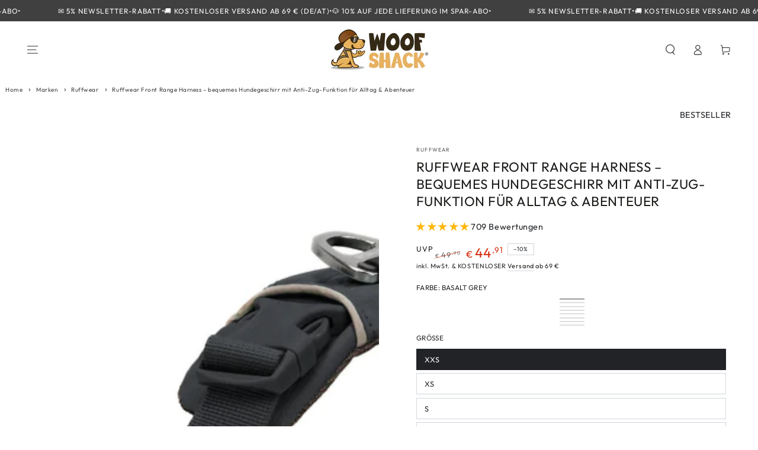

--- FILE ---
content_type: text/html; charset=utf-8
request_url: https://www.woofshack.com/products/ruffwear-front-range-harness-hundegeschirr
body_size: 104241
content:
<!doctype html>
<html class="no-js" lang="de-DE">
  <head>
    <script async crossorigin fetchpriority="high" src="/cdn/shopifycloud/importmap-polyfill/es-modules-shim.2.4.0.js"></script>
<script src="//www.woofshack.com/cdn/shop/files/pandectes-rules.js?v=17373350759548943935"></script>
    <!-- Google tag (gtag.js) -->
    <script async src="https://www.googletagmanager.com/gtag/js?id=AW-981728752"></script>
    <script>
    window.dataLayer = window.dataLayer || [];
    function gtag(){dataLayer.push(arguments);}
    gtag('js', new Date());

    gtag('config', 'AW-981728752');
    </script>
    <meta charset="utf-8">
    <meta http-equiv="X-UA-Compatible" content="IE=edge">
    <meta name="viewport" content="width=device-width,initial-scale=1,maximum-scale=1">
    <meta name="google-site-verification" content="dNIbhab_eh52BiySnj2eqfZyQspCcpDY-ar0IrcoHfQ" />
    <meta name="msvalidate.01" content="F3F75EC7E1B51E93F0508216D25334A9" />
    <meta name="p:domain_verify" content="eebee75a754a4c720c3aade3279a00ab"/>
    <link rel="canonical" href="https://www.woofshack.com/products/ruffwear-front-range-harness-hundegeschirr">
    <link rel="preconnect" href="https://cdn.shopify.com" crossorigin>
    <link rel="apple-touch-icon" href="//cdn.shopify.com/s/files/1/0769/1626/1210/files/icon180.png?v=1725875091"><link rel="icon" type="image/png" href="//www.woofshack.com/cdn/shop/files/woofshack-dog_250x250_e9fe18db-d691-4ebf-acac-6bb583ce80d0.png?crop=center&height=32&v=1690904815&width=32"><link rel="preconnect" href="https://fonts.shopifycdn.com" crossorigin><title>
      Ruffwear Front Range Harness – bequemes Anti-Zug Geschirr</title><meta name="description" content="Ruffwear Front Range Harness: gepolstertes Hundegeschirr mit Front- &amp; Rückenring, ideal für ziehende Hunde, Alltag &amp; Wanderungen. Sichere Passform, reflektierend.">

<meta property="og:site_name" content="Woofshack">
<meta property="og:url" content="https://www.woofshack.com/products/ruffwear-front-range-harness-hundegeschirr">
<meta property="og:title" content="Ruffwear Front Range Harness – bequemes Anti-Zug Geschirr">
<meta property="og:type" content="product">
<meta property="og:description" content="Ruffwear Front Range Harness: gepolstertes Hundegeschirr mit Front- &amp; Rückenring, ideal für ziehende Hunde, Alltag &amp; Wanderungen. Sichere Passform, reflektierend."><meta property="og:image" content="http://www.woofshack.com/cdn/shop/products/ruffwear-front-range-harness-hundegeschirr-920935.jpg?v=1762953353">
  <meta property="og:image:secure_url" content="https://www.woofshack.com/cdn/shop/products/ruffwear-front-range-harness-hundegeschirr-920935.jpg?v=1762953353">
  <meta property="og:image:width" content="2048">
  <meta property="og:image:height" content="2048"><meta property="og:price:amount" content="44,91">
  <meta property="og:price:currency" content="EUR"><meta name="twitter:card" content="summary_large_image">
<meta name="twitter:title" content="Ruffwear Front Range Harness – bequemes Anti-Zug Geschirr">
<meta name="twitter:description" content="Ruffwear Front Range Harness: gepolstertes Hundegeschirr mit Front- &amp; Rückenring, ideal für ziehende Hunde, Alltag &amp; Wanderungen. Sichere Passform, reflektierend.">


    <script type="importmap">
      {
        "imports": {
          "mdl-scrollsnap": "//www.woofshack.com/cdn/shop/t/57/assets/scrollsnap.js?v=170600829773392310311762167133",
          "timeline-component": "//www.woofshack.com/cdn/shop/t/57/assets/timeline-component.js?v=25828140184624228211762167128",
          "comparison-table-component": "//www.woofshack.com/cdn/shop/t/57/assets/comparison-table-component.js?v=95021244545988581221762167217"
        }
      }
    </script>

    <script src="//www.woofshack.com/cdn/shop/t/57/assets/vendor-v4.js" defer="defer"></script>
    <script src="//www.woofshack.com/cdn/shop/t/57/assets/pubsub.js?v=64530984355039965911762167221" defer="defer"></script>
    <script src="//www.woofshack.com/cdn/shop/t/57/assets/global.js?v=105739679177674998921762167171" defer="defer"></script>
    <script src="//www.woofshack.com/cdn/shop/t/57/assets/modules-basis.js?v=7117348240208911571762167214" defer="defer"></script>

    <script>window.performance && window.performance.mark && window.performance.mark('shopify.content_for_header.start');</script><meta name="google-site-verification" content="dNIbhab_eh52BiySnj2eqfZyQspCcpDY-ar0IrcoHfQ">
<meta id="shopify-digital-wallet" name="shopify-digital-wallet" content="/76916261210/digital_wallets/dialog">
<meta name="shopify-checkout-api-token" content="d1d06a85bb0c747c6cb74f6da5c5e45d">
<meta id="in-context-paypal-metadata" data-shop-id="76916261210" data-venmo-supported="false" data-environment="production" data-locale="de_DE" data-paypal-v4="true" data-currency="EUR">
<link rel="alternate" hreflang="x-default" href="https://www.woofshack.com/products/ruffwear-front-range-harness-hundegeschirr">
<link rel="alternate" hreflang="de" href="https://www.woofshack.com/products/ruffwear-front-range-harness-hundegeschirr">
<link rel="alternate" hreflang="de-AT" href="https://www.woofshack.com/de-at/products/ruffwear-front-range-harness-hundegeschirr">
<link rel="alternate" type="application/json+oembed" href="https://www.woofshack.com/products/ruffwear-front-range-harness-hundegeschirr.oembed">
<script async="async" src="/checkouts/internal/preloads.js?locale=de-DE"></script>
<link rel="preconnect" href="https://shop.app" crossorigin="anonymous">
<script async="async" src="https://shop.app/checkouts/internal/preloads.js?locale=de-DE&shop_id=76916261210" crossorigin="anonymous"></script>
<script id="apple-pay-shop-capabilities" type="application/json">{"shopId":76916261210,"countryCode":"AT","currencyCode":"EUR","merchantCapabilities":["supports3DS"],"merchantId":"gid:\/\/shopify\/Shop\/76916261210","merchantName":"Woofshack","requiredBillingContactFields":["postalAddress","email"],"requiredShippingContactFields":["postalAddress","email"],"shippingType":"shipping","supportedNetworks":["visa","maestro","masterCard","amex"],"total":{"type":"pending","label":"Woofshack","amount":"1.00"},"shopifyPaymentsEnabled":true,"supportsSubscriptions":true}</script>
<script id="shopify-features" type="application/json">{"accessToken":"d1d06a85bb0c747c6cb74f6da5c5e45d","betas":["rich-media-storefront-analytics"],"domain":"www.woofshack.com","predictiveSearch":true,"shopId":76916261210,"locale":"de"}</script>
<script>var Shopify = Shopify || {};
Shopify.shop = "d46039.myshopify.com";
Shopify.locale = "de";
Shopify.currency = {"active":"EUR","rate":"1.0"};
Shopify.country = "DE";
Shopify.theme = {"name":"Woofshack 8.4.0","id":187648409946,"schema_name":"Be Yours","schema_version":"8.4.0","theme_store_id":1399,"role":"main"};
Shopify.theme.handle = "null";
Shopify.theme.style = {"id":null,"handle":null};
Shopify.cdnHost = "www.woofshack.com/cdn";
Shopify.routes = Shopify.routes || {};
Shopify.routes.root = "/";</script>
<script type="module">!function(o){(o.Shopify=o.Shopify||{}).modules=!0}(window);</script>
<script>!function(o){function n(){var o=[];function n(){o.push(Array.prototype.slice.apply(arguments))}return n.q=o,n}var t=o.Shopify=o.Shopify||{};t.loadFeatures=n(),t.autoloadFeatures=n()}(window);</script>
<script>
  window.ShopifyPay = window.ShopifyPay || {};
  window.ShopifyPay.apiHost = "shop.app\/pay";
  window.ShopifyPay.redirectState = null;
</script>
<script id="shop-js-analytics" type="application/json">{"pageType":"product"}</script>
<script defer="defer" async type="module" src="//www.woofshack.com/cdn/shopifycloud/shop-js/modules/v2/client.init-shop-cart-sync_HUjMWWU5.de.esm.js"></script>
<script defer="defer" async type="module" src="//www.woofshack.com/cdn/shopifycloud/shop-js/modules/v2/chunk.common_QpfDqRK1.esm.js"></script>
<script type="module">
  await import("//www.woofshack.com/cdn/shopifycloud/shop-js/modules/v2/client.init-shop-cart-sync_HUjMWWU5.de.esm.js");
await import("//www.woofshack.com/cdn/shopifycloud/shop-js/modules/v2/chunk.common_QpfDqRK1.esm.js");

  window.Shopify.SignInWithShop?.initShopCartSync?.({"fedCMEnabled":true,"windoidEnabled":true});

</script>
<script>
  window.Shopify = window.Shopify || {};
  if (!window.Shopify.featureAssets) window.Shopify.featureAssets = {};
  window.Shopify.featureAssets['shop-js'] = {"shop-cart-sync":["modules/v2/client.shop-cart-sync_ByUgVWtJ.de.esm.js","modules/v2/chunk.common_QpfDqRK1.esm.js"],"init-fed-cm":["modules/v2/client.init-fed-cm_CVqhkk-1.de.esm.js","modules/v2/chunk.common_QpfDqRK1.esm.js"],"shop-button":["modules/v2/client.shop-button_B0pFlqys.de.esm.js","modules/v2/chunk.common_QpfDqRK1.esm.js"],"shop-cash-offers":["modules/v2/client.shop-cash-offers_CaaeZ5wd.de.esm.js","modules/v2/chunk.common_QpfDqRK1.esm.js","modules/v2/chunk.modal_CS8dP9kO.esm.js"],"init-windoid":["modules/v2/client.init-windoid_B-gyVqfY.de.esm.js","modules/v2/chunk.common_QpfDqRK1.esm.js"],"shop-toast-manager":["modules/v2/client.shop-toast-manager_DgTeluS3.de.esm.js","modules/v2/chunk.common_QpfDqRK1.esm.js"],"init-shop-email-lookup-coordinator":["modules/v2/client.init-shop-email-lookup-coordinator_C5I212n4.de.esm.js","modules/v2/chunk.common_QpfDqRK1.esm.js"],"init-shop-cart-sync":["modules/v2/client.init-shop-cart-sync_HUjMWWU5.de.esm.js","modules/v2/chunk.common_QpfDqRK1.esm.js"],"avatar":["modules/v2/client.avatar_BTnouDA3.de.esm.js"],"pay-button":["modules/v2/client.pay-button_CJaF-UDc.de.esm.js","modules/v2/chunk.common_QpfDqRK1.esm.js"],"init-customer-accounts":["modules/v2/client.init-customer-accounts_BI_wUvuR.de.esm.js","modules/v2/client.shop-login-button_DTPR4l75.de.esm.js","modules/v2/chunk.common_QpfDqRK1.esm.js","modules/v2/chunk.modal_CS8dP9kO.esm.js"],"init-shop-for-new-customer-accounts":["modules/v2/client.init-shop-for-new-customer-accounts_C4qR5Wl-.de.esm.js","modules/v2/client.shop-login-button_DTPR4l75.de.esm.js","modules/v2/chunk.common_QpfDqRK1.esm.js","modules/v2/chunk.modal_CS8dP9kO.esm.js"],"shop-login-button":["modules/v2/client.shop-login-button_DTPR4l75.de.esm.js","modules/v2/chunk.common_QpfDqRK1.esm.js","modules/v2/chunk.modal_CS8dP9kO.esm.js"],"init-customer-accounts-sign-up":["modules/v2/client.init-customer-accounts-sign-up_SG5gYFpP.de.esm.js","modules/v2/client.shop-login-button_DTPR4l75.de.esm.js","modules/v2/chunk.common_QpfDqRK1.esm.js","modules/v2/chunk.modal_CS8dP9kO.esm.js"],"shop-follow-button":["modules/v2/client.shop-follow-button_CmMsyvrH.de.esm.js","modules/v2/chunk.common_QpfDqRK1.esm.js","modules/v2/chunk.modal_CS8dP9kO.esm.js"],"checkout-modal":["modules/v2/client.checkout-modal_tfCxQqrq.de.esm.js","modules/v2/chunk.common_QpfDqRK1.esm.js","modules/v2/chunk.modal_CS8dP9kO.esm.js"],"lead-capture":["modules/v2/client.lead-capture_Ccz5Zm6k.de.esm.js","modules/v2/chunk.common_QpfDqRK1.esm.js","modules/v2/chunk.modal_CS8dP9kO.esm.js"],"shop-login":["modules/v2/client.shop-login_BfivnucW.de.esm.js","modules/v2/chunk.common_QpfDqRK1.esm.js","modules/v2/chunk.modal_CS8dP9kO.esm.js"],"payment-terms":["modules/v2/client.payment-terms_D2Mn0eFV.de.esm.js","modules/v2/chunk.common_QpfDqRK1.esm.js","modules/v2/chunk.modal_CS8dP9kO.esm.js"]};
</script>
<script>(function() {
  var isLoaded = false;
  function asyncLoad() {
    if (isLoaded) return;
    isLoaded = true;
    var urls = ["https:\/\/cdn-app.sealsubscriptions.com\/shopify\/public\/js\/sealsubscriptions.js?shop=d46039.myshopify.com"];
    for (var i = 0; i < urls.length; i++) {
      var s = document.createElement('script');
      s.type = 'text/javascript';
      s.async = true;
      s.src = urls[i];
      var x = document.getElementsByTagName('script')[0];
      x.parentNode.insertBefore(s, x);
    }
  };
  if(window.attachEvent) {
    window.attachEvent('onload', asyncLoad);
  } else {
    window.addEventListener('load', asyncLoad, false);
  }
})();</script>
<script id="__st">var __st={"a":76916261210,"offset":3600,"reqid":"f66b8678-ba95-4311-84c5-61dae6b10599-1768728603","pageurl":"www.woofshack.com\/products\/ruffwear-front-range-harness-hundegeschirr","u":"d44fc9459dcf","p":"product","rtyp":"product","rid":8493325877594};</script>
<script>window.ShopifyPaypalV4VisibilityTracking = true;</script>
<script id="captcha-bootstrap">!function(){'use strict';const t='contact',e='account',n='new_comment',o=[[t,t],['blogs',n],['comments',n],[t,'customer']],c=[[e,'customer_login'],[e,'guest_login'],[e,'recover_customer_password'],[e,'create_customer']],r=t=>t.map((([t,e])=>`form[action*='/${t}']:not([data-nocaptcha='true']) input[name='form_type'][value='${e}']`)).join(','),a=t=>()=>t?[...document.querySelectorAll(t)].map((t=>t.form)):[];function s(){const t=[...o],e=r(t);return a(e)}const i='password',u='form_key',d=['recaptcha-v3-token','g-recaptcha-response','h-captcha-response',i],f=()=>{try{return window.sessionStorage}catch{return}},m='__shopify_v',_=t=>t.elements[u];function p(t,e,n=!1){try{const o=window.sessionStorage,c=JSON.parse(o.getItem(e)),{data:r}=function(t){const{data:e,action:n}=t;return t[m]||n?{data:e,action:n}:{data:t,action:n}}(c);for(const[e,n]of Object.entries(r))t.elements[e]&&(t.elements[e].value=n);n&&o.removeItem(e)}catch(o){console.error('form repopulation failed',{error:o})}}const l='form_type',E='cptcha';function T(t){t.dataset[E]=!0}const w=window,h=w.document,L='Shopify',v='ce_forms',y='captcha';let A=!1;((t,e)=>{const n=(g='f06e6c50-85a8-45c8-87d0-21a2b65856fe',I='https://cdn.shopify.com/shopifycloud/storefront-forms-hcaptcha/ce_storefront_forms_captcha_hcaptcha.v1.5.2.iife.js',D={infoText:'Durch hCaptcha geschützt',privacyText:'Datenschutz',termsText:'Allgemeine Geschäftsbedingungen'},(t,e,n)=>{const o=w[L][v],c=o.bindForm;if(c)return c(t,g,e,D).then(n);var r;o.q.push([[t,g,e,D],n]),r=I,A||(h.body.append(Object.assign(h.createElement('script'),{id:'captcha-provider',async:!0,src:r})),A=!0)});var g,I,D;w[L]=w[L]||{},w[L][v]=w[L][v]||{},w[L][v].q=[],w[L][y]=w[L][y]||{},w[L][y].protect=function(t,e){n(t,void 0,e),T(t)},Object.freeze(w[L][y]),function(t,e,n,w,h,L){const[v,y,A,g]=function(t,e,n){const i=e?o:[],u=t?c:[],d=[...i,...u],f=r(d),m=r(i),_=r(d.filter((([t,e])=>n.includes(e))));return[a(f),a(m),a(_),s()]}(w,h,L),I=t=>{const e=t.target;return e instanceof HTMLFormElement?e:e&&e.form},D=t=>v().includes(t);t.addEventListener('submit',(t=>{const e=I(t);if(!e)return;const n=D(e)&&!e.dataset.hcaptchaBound&&!e.dataset.recaptchaBound,o=_(e),c=g().includes(e)&&(!o||!o.value);(n||c)&&t.preventDefault(),c&&!n&&(function(t){try{if(!f())return;!function(t){const e=f();if(!e)return;const n=_(t);if(!n)return;const o=n.value;o&&e.removeItem(o)}(t);const e=Array.from(Array(32),(()=>Math.random().toString(36)[2])).join('');!function(t,e){_(t)||t.append(Object.assign(document.createElement('input'),{type:'hidden',name:u})),t.elements[u].value=e}(t,e),function(t,e){const n=f();if(!n)return;const o=[...t.querySelectorAll(`input[type='${i}']`)].map((({name:t})=>t)),c=[...d,...o],r={};for(const[a,s]of new FormData(t).entries())c.includes(a)||(r[a]=s);n.setItem(e,JSON.stringify({[m]:1,action:t.action,data:r}))}(t,e)}catch(e){console.error('failed to persist form',e)}}(e),e.submit())}));const S=(t,e)=>{t&&!t.dataset[E]&&(n(t,e.some((e=>e===t))),T(t))};for(const o of['focusin','change'])t.addEventListener(o,(t=>{const e=I(t);D(e)&&S(e,y())}));const B=e.get('form_key'),M=e.get(l),P=B&&M;t.addEventListener('DOMContentLoaded',(()=>{const t=y();if(P)for(const e of t)e.elements[l].value===M&&p(e,B);[...new Set([...A(),...v().filter((t=>'true'===t.dataset.shopifyCaptcha))])].forEach((e=>S(e,t)))}))}(h,new URLSearchParams(w.location.search),n,t,e,['guest_login'])})(!0,!0)}();</script>
<script integrity="sha256-4kQ18oKyAcykRKYeNunJcIwy7WH5gtpwJnB7kiuLZ1E=" data-source-attribution="shopify.loadfeatures" defer="defer" src="//www.woofshack.com/cdn/shopifycloud/storefront/assets/storefront/load_feature-a0a9edcb.js" crossorigin="anonymous"></script>
<script crossorigin="anonymous" defer="defer" src="//www.woofshack.com/cdn/shopifycloud/storefront/assets/shopify_pay/storefront-65b4c6d7.js?v=20250812"></script>
<script data-source-attribution="shopify.dynamic_checkout.dynamic.init">var Shopify=Shopify||{};Shopify.PaymentButton=Shopify.PaymentButton||{isStorefrontPortableWallets:!0,init:function(){window.Shopify.PaymentButton.init=function(){};var t=document.createElement("script");t.src="https://www.woofshack.com/cdn/shopifycloud/portable-wallets/latest/portable-wallets.de.js",t.type="module",document.head.appendChild(t)}};
</script>
<script data-source-attribution="shopify.dynamic_checkout.buyer_consent">
  function portableWalletsHideBuyerConsent(e){var t=document.getElementById("shopify-buyer-consent"),n=document.getElementById("shopify-subscription-policy-button");t&&n&&(t.classList.add("hidden"),t.setAttribute("aria-hidden","true"),n.removeEventListener("click",e))}function portableWalletsShowBuyerConsent(e){var t=document.getElementById("shopify-buyer-consent"),n=document.getElementById("shopify-subscription-policy-button");t&&n&&(t.classList.remove("hidden"),t.removeAttribute("aria-hidden"),n.addEventListener("click",e))}window.Shopify?.PaymentButton&&(window.Shopify.PaymentButton.hideBuyerConsent=portableWalletsHideBuyerConsent,window.Shopify.PaymentButton.showBuyerConsent=portableWalletsShowBuyerConsent);
</script>
<script data-source-attribution="shopify.dynamic_checkout.cart.bootstrap">document.addEventListener("DOMContentLoaded",(function(){function t(){return document.querySelector("shopify-accelerated-checkout-cart, shopify-accelerated-checkout")}if(t())Shopify.PaymentButton.init();else{new MutationObserver((function(e,n){t()&&(Shopify.PaymentButton.init(),n.disconnect())})).observe(document.body,{childList:!0,subtree:!0})}}));
</script>
<link id="shopify-accelerated-checkout-styles" rel="stylesheet" media="screen" href="https://www.woofshack.com/cdn/shopifycloud/portable-wallets/latest/accelerated-checkout-backwards-compat.css" crossorigin="anonymous">
<style id="shopify-accelerated-checkout-cart">
        #shopify-buyer-consent {
  margin-top: 1em;
  display: inline-block;
  width: 100%;
}

#shopify-buyer-consent.hidden {
  display: none;
}

#shopify-subscription-policy-button {
  background: none;
  border: none;
  padding: 0;
  text-decoration: underline;
  font-size: inherit;
  cursor: pointer;
}

#shopify-subscription-policy-button::before {
  box-shadow: none;
}

      </style>
<script id="sections-script" data-sections="header" defer="defer" src="//www.woofshack.com/cdn/shop/t/57/compiled_assets/scripts.js?v=28349"></script>
<script>window.performance && window.performance.mark && window.performance.mark('shopify.content_for_header.end');</script><style data-shopify>@font-face {
  font-family: Outfit;
  font-weight: 400;
  font-style: normal;
  font-display: swap;
  src: url("//www.woofshack.com/cdn/fonts/outfit/outfit_n4.387c2e2715c484a1f1075eb90d64808f1b37ac58.woff2") format("woff2"),
       url("//www.woofshack.com/cdn/fonts/outfit/outfit_n4.aca8c81f18f62c9baa15c2dc5d1f6dd5442cdc50.woff") format("woff");
}

  @font-face {
  font-family: Outfit;
  font-weight: 600;
  font-style: normal;
  font-display: swap;
  src: url("//www.woofshack.com/cdn/fonts/outfit/outfit_n6.dfcbaa80187851df2e8384061616a8eaa1702fdc.woff2") format("woff2"),
       url("//www.woofshack.com/cdn/fonts/outfit/outfit_n6.88384e9fc3e36038624caccb938f24ea8008a91d.woff") format("woff");
}

  
  
  @font-face {
  font-family: Outfit;
  font-weight: 400;
  font-style: normal;
  font-display: swap;
  src: url("//www.woofshack.com/cdn/fonts/outfit/outfit_n4.387c2e2715c484a1f1075eb90d64808f1b37ac58.woff2") format("woff2"),
       url("//www.woofshack.com/cdn/fonts/outfit/outfit_n4.aca8c81f18f62c9baa15c2dc5d1f6dd5442cdc50.woff") format("woff");
}

  @font-face {
  font-family: Outfit;
  font-weight: 600;
  font-style: normal;
  font-display: swap;
  src: url("//www.woofshack.com/cdn/fonts/outfit/outfit_n6.dfcbaa80187851df2e8384061616a8eaa1702fdc.woff2") format("woff2"),
       url("//www.woofshack.com/cdn/fonts/outfit/outfit_n6.88384e9fc3e36038624caccb938f24ea8008a91d.woff") format("woff");
}


  :root {
    --font-body-family: Outfit, sans-serif;
    --font-body-style: normal;
    --font-body-weight: 400;

    --font-heading-family: Outfit, sans-serif;
    --font-heading-style: normal;
    --font-heading-weight: 400;

    --font-body-scale: 0.9;
    --font-heading-scale: 0.8888888888888888;

    --font-navigation-family: var(--font-heading-family);
    --font-navigation-size: 12px;
    --font-navigation-weight: var(--font-heading-weight);
    --font-button-family: var(--font-body-family);
    --font-button-size: 12px;
    --font-button-baseline: 0rem;
    --font-price-family: var(--font-heading-family);
    --font-price-scale: var(--font-heading-scale);

    --color-base-text: 33, 35, 38;
    --color-base-background: 255, 255, 255;
    --color-base-solid-button-labels: 33, 35, 38;
    --color-base-outline-button-labels: 26, 27, 24;
    --color-base-accent: 248, 217, 76;
    --color-base-heading: 26, 27, 24;
    --color-base-border: 210, 213, 217;
    --color-placeholder: 243, 243, 243;
    --color-overlay: 33, 35, 38;
    --color-keyboard-focus: 135, 173, 245;
    --color-shadow: 168, 232, 226;
    --shadow-opacity: 1;

    --color-background-dark: 235, 235, 235;
    --color-price: #1a1b18;
    --color-sale-price: #d72c0d;
    --color-sale-badge-background: #d72c0d;
    --color-reviews: #ffb503;
    --color-critical: #d72c0d;
    --color-success: #008060;
    --color-highlight: 255, 181, 3;

    --payment-terms-background-color: #ffffff;
    --page-width: 160rem;
    --page-width-margin: 0rem;

    --card-color-scheme: var(--color-placeholder);
    --card-text-alignment: start;
    --card-flex-alignment: flex-start;
    --card-image-padding: 0px;
    --card-border-width: 0px;
    --card-radius: 0px;
    --card-shadow-horizontal-offset: 0px;
    --card-shadow-vertical-offset: 0px;
    
    --button-radius: 0px;
    --button-border-width: 1px;
    --button-shadow-horizontal-offset: 0px;
    --button-shadow-vertical-offset: 0px;

    --spacing-sections-desktop: 0px;
    --spacing-sections-mobile: 0px;

    --gradient-free-ship-progress: linear-gradient(325deg,#F9423A 0,#F1E04D 100%);
    --gradient-free-ship-complete: linear-gradient(325deg, #049cff 0, #35ee7a 100%);

    --plabel-price-tag-color: #000000;
    --plabel-price-tag-background: #d1d5db;
    --plabel-price-tag-height: 2.5rem;

    --swatch-outline-color: #f4f6f8;--text-8xl: 5.9rem;
    --text-6xl: 3.65rem;
    --text-5xl: 2.9rem;
    --text-4xl: 2.15rem;
    --text-3xl: 1.775rem;
    --text-2xl: 1.4rem;
    --text-xl: 1.15rem;
    --text-lg: 1.025rem;
    --text-base: 0.9rem;
    --text-2sm: 0.75rem;
    --text-sm: 0.775rem;
    --text-xs: 0.6875rem;
    --text-3xs: 0.5625rem;

    --fluid-sm-to-base: clamp(var(--text-sm), 0.8115rem + 0.1587vw, var(--text-base));
    --fluid-sm-to-lg: clamp(var(--text-sm), 0.748rem + 0.3174vw, var(--text-lg));
    --fluid-base-to-xl: clamp(var(--text-base), 0.873rem + 0.3175vw, var(--text-xl));
    --fluid-base-to-2xl: clamp(var(--text-base), 0.746rem + 0.6349vw, var(--text-2xl));
    --fluid-lg-to-2xl: clamp(var(--text-lg), 0.9722rem + 0.4444vw, var(--text-2xl));
    --fluid-xl-to-3xl: clamp(var(--text-xl), 0.4966rem + 1.1818vw, var(--text-3xl));

    --tw-translate-x: 0;
    --tw-translate-y: 0;
    --tw-rotate: 0;
    --tw-skew-x: 0;
    --tw-skew-y: 0;
    --tw-scale-x: 1;
    --tw-scale-y: 1;

    --font-normal: 400;
    --font-medium: 500;
    --font-bold: 700;

    --sp-0d5: 0.125rem;
    --sp-1: 0.25rem;
    --sp-1d5: 0.375rem;
    --sp-2: 0.5rem;
    --sp-2d5: 0.625rem;
    --sp-3: 0.75rem;
    --sp-3d5: 0.875rem;
    --sp-4: 1rem;
    --sp-4d5: 1.125rem;
    --sp-5: 1.25rem;
    --sp-5d5: 1.375rem;
    --sp-6: 1.5rem;
    --sp-6d5: 1.625rem;
    --sp-7: 1.75rem;
    --sp-7d5: 1.875rem;
    --sp-8: 2rem;
    --sp-9: 2.25rem;
    --sp-10: 2.5rem;
    --sp-12: 3rem;
    --sp-14: 3.5rem;
  }

  *,
  *::before,
  *::after {
    box-sizing: inherit;
  }

  html {
    box-sizing: border-box;
    font-size: calc(var(--font-body-scale) * 62.5%);
    height: 100%;
  }

  body {
    min-height: 100%;
    margin: 0;
    font-size: 1.5rem;
    letter-spacing: 0.06rem;
    line-height: calc(1 + 0.8 / var(--font-body-scale));
    font-family: var(--font-body-family);
    font-style: var(--font-body-style);
    font-weight: var(--font-body-weight);
  }

  @media screen and (min-width: 750px) {
    body {
      font-size: 1.6rem;
    }
  }</style><link href="//www.woofshack.com/cdn/shop/t/57/assets/base.css?v=153335745259980737191762167655" rel="stylesheet" type="text/css" media="all" /><link rel="stylesheet" href="//www.woofshack.com/cdn/shop/t/57/assets/apps.css?v=58555770612562691921762167167" media="print" fetchpriority="low" onload="this.media='all'">

    <link
        rel="preload"
        as="font"
        href="//www.woofshack.com/cdn/fonts/outfit/outfit_n4.387c2e2715c484a1f1075eb90d64808f1b37ac58.woff2"
        type="font/woff2"
        crossorigin
      ><link
        rel="preload"
        as="font"
        href="//www.woofshack.com/cdn/fonts/outfit/outfit_n4.387c2e2715c484a1f1075eb90d64808f1b37ac58.woff2"
        type="font/woff2"
        crossorigin
      ><link rel="stylesheet" href="//www.woofshack.com/cdn/shop/t/57/assets/component-predictive-search.css?v=94320327991181004901762167162" media="print" onload="this.media='all'"><link rel="stylesheet" href="//www.woofshack.com/cdn/shop/t/57/assets/component-color-swatches.css?v=147375175252346861151762167178" media="print" onload="this.media='all'"><script>
  document.documentElement.classList.replace('no-js', 'js');

  window.theme = window.theme || {};

  theme.routes = {
    root_url: '/',
    cart_url: '/cart',
    cart_add_url: '/cart/add',
    cart_change_url: '/cart/change',
    cart_update_url: '/cart/update',
    search_url: '/search',
    predictive_search_url: '/search/suggest'
  };

  theme.cartStrings = {
    error: `Bei der Aktualisierung Ihres Warenkorbs ist ein Fehler aufgetreten. Bitte versuche es erneut.`,
    quantityError: `Du kannst nur [quantity] dieser Artikel in deinen Warenkorb legen.`
  };

  theme.variantStrings = {
    addToCart: `In den Warenkorb`,
    soldOut: `Ausverkauft`,
    unavailable: `nicht verfügbar`,
    preOrder: `Vorbestellen`
  };

  theme.accessibilityStrings = {
    imageAvailable: `Bild [index] ist jetzt in der Galerieansicht verfügbar`,
    shareSuccess: `Link in die Zwischenablage kopiert!`,
    fillInAllLineItemPropertyRequiredFields: `Bitte füllen Sie alle erforderlichen Felder aus`
  }

  theme.dateStrings = {
    d: `T`,
    day: `Tag`,
    days: `Tage`,
    hour: `Stunde`,
    hours: `Stunden`,
    minute: `Minute`,
    minutes: `Minuten`,
    second: `Sekunde`,
    seconds: `Sekunden`
  };theme.shopSettings = {
    moneyFormat: "€{{amount_with_comma_separator}}",
    isoCode: "EUR",
    cartDrawer: true,
    currencyCode: false,
    giftwrapRate: 'product'
  };

  theme.settings = {
    themeName: 'Be Yours',
    themeVersion: '8.4.0',
    agencyId: ''
  };

  /*! (c) Andrea Giammarchi @webreflection ISC */
  !function(){"use strict";var e=function(e,t){var n=function(e){for(var t=0,n=e.length;t<n;t++)r(e[t])},r=function(e){var t=e.target,n=e.attributeName,r=e.oldValue;t.attributeChangedCallback(n,r,t.getAttribute(n))};return function(o,a){var l=o.constructor.observedAttributes;return l&&e(a).then((function(){new t(n).observe(o,{attributes:!0,attributeOldValue:!0,attributeFilter:l});for(var e=0,a=l.length;e<a;e++)o.hasAttribute(l[e])&&r({target:o,attributeName:l[e],oldValue:null})})),o}};function t(e,t){(null==t||t>e.length)&&(t=e.length);for(var n=0,r=new Array(t);n<t;n++)r[n]=e[n];return r}function n(e,n){var r="undefined"!=typeof Symbol&&e[Symbol.iterator]||e["@@iterator"];if(!r){if(Array.isArray(e)||(r=function(e,n){if(e){if("string"==typeof e)return t(e,n);var r=Object.prototype.toString.call(e).slice(8,-1);return"Object"===r&&e.constructor&&(r=e.constructor.name),"Map"===r||"Set"===r?Array.from(e):"Arguments"===r||/^(?:Ui|I)nt(?:8|16|32)(?:Clamped)?Array$/.test(r)?t(e,n):void 0}}(e))||n&&e&&"number"==typeof e.length){r&&(e=r);var o=0,a=function(){};return{s:a,n:function(){return o>=e.length?{done:!0}:{done:!1,value:e[o++]}},e:function(e){throw e},f:a}}throw new TypeError("Invalid attempt to iterate non-iterable instance.\nIn order to be iterable, non-array objects must have a [Symbol.iterator]() method.")}var l,i=!0,u=!1;return{s:function(){r=r.call(e)},n:function(){var e=r.next();return i=e.done,e},e:function(e){u=!0,l=e},f:function(){try{i||null==r.return||r.return()}finally{if(u)throw l}}}}
  /*! (c) Andrea Giammarchi - ISC */var r=!0,o=!1,a="querySelectorAll",l="querySelectorAll",i=self,u=i.document,c=i.Element,s=i.MutationObserver,f=i.Set,d=i.WeakMap,h=function(e){return l in e},v=[].filter,g=function(e){var t=new d,i=function(n,r){var o;if(r)for(var a,l=function(e){return e.matches||e.webkitMatchesSelector||e.msMatchesSelector}(n),i=0,u=p.length;i<u;i++)l.call(n,a=p[i])&&(t.has(n)||t.set(n,new f),(o=t.get(n)).has(a)||(o.add(a),e.handle(n,r,a)));else t.has(n)&&(o=t.get(n),t.delete(n),o.forEach((function(t){e.handle(n,r,t)})))},g=function(e){for(var t=!(arguments.length>1&&void 0!==arguments[1])||arguments[1],n=0,r=e.length;n<r;n++)i(e[n],t)},p=e.query,y=e.root||u,m=function(e){var t=arguments.length>1&&void 0!==arguments[1]?arguments[1]:document,l=arguments.length>2&&void 0!==arguments[2]?arguments[2]:MutationObserver,i=arguments.length>3&&void 0!==arguments[3]?arguments[3]:["*"],u=function t(o,l,i,u,c,s){var f,d=n(o);try{for(d.s();!(f=d.n()).done;){var h=f.value;(s||a in h)&&(c?i.has(h)||(i.add(h),u.delete(h),e(h,c)):u.has(h)||(u.add(h),i.delete(h),e(h,c)),s||t(h[a](l),l,i,u,c,r))}}catch(e){d.e(e)}finally{d.f()}},c=new l((function(e){if(i.length){var t,a=i.join(","),l=new Set,c=new Set,s=n(e);try{for(s.s();!(t=s.n()).done;){var f=t.value,d=f.addedNodes,h=f.removedNodes;u(h,a,l,c,o,o),u(d,a,l,c,r,o)}}catch(e){s.e(e)}finally{s.f()}}})),s=c.observe;return(c.observe=function(e){return s.call(c,e,{subtree:r,childList:r})})(t),c}(i,y,s,p),b=c.prototype.attachShadow;return b&&(c.prototype.attachShadow=function(e){var t=b.call(this,e);return m.observe(t),t}),p.length&&g(y[l](p)),{drop:function(e){for(var n=0,r=e.length;n<r;n++)t.delete(e[n])},flush:function(){for(var e=m.takeRecords(),t=0,n=e.length;t<n;t++)g(v.call(e[t].removedNodes,h),!1),g(v.call(e[t].addedNodes,h),!0)},observer:m,parse:g}},p=self,y=p.document,m=p.Map,b=p.MutationObserver,w=p.Object,E=p.Set,S=p.WeakMap,A=p.Element,M=p.HTMLElement,O=p.Node,N=p.Error,C=p.TypeError,T=p.Reflect,q=w.defineProperty,I=w.keys,D=w.getOwnPropertyNames,L=w.setPrototypeOf,P=!self.customElements,k=function(e){for(var t=I(e),n=[],r=t.length,o=0;o<r;o++)n[o]=e[t[o]],delete e[t[o]];return function(){for(var o=0;o<r;o++)e[t[o]]=n[o]}};if(P){var x=function(){var e=this.constructor;if(!$.has(e))throw new C("Illegal constructor");var t=$.get(e);if(W)return z(W,t);var n=H.call(y,t);return z(L(n,e.prototype),t)},H=y.createElement,$=new m,_=new m,j=new m,R=new m,V=[],U=g({query:V,handle:function(e,t,n){var r=j.get(n);if(t&&!r.isPrototypeOf(e)){var o=k(e);W=L(e,r);try{new r.constructor}finally{W=null,o()}}var a="".concat(t?"":"dis","connectedCallback");a in r&&e[a]()}}).parse,W=null,F=function(e){if(!_.has(e)){var t,n=new Promise((function(e){t=e}));_.set(e,{$:n,_:t})}return _.get(e).$},z=e(F,b);q(self,"customElements",{configurable:!0,value:{define:function(e,t){if(R.has(e))throw new N('the name "'.concat(e,'" has already been used with this registry'));$.set(t,e),j.set(e,t.prototype),R.set(e,t),V.push(e),F(e).then((function(){U(y.querySelectorAll(e))})),_.get(e)._(t)},get:function(e){return R.get(e)},whenDefined:F}}),q(x.prototype=M.prototype,"constructor",{value:x}),q(self,"HTMLElement",{configurable:!0,value:x}),q(y,"createElement",{configurable:!0,value:function(e,t){var n=t&&t.is,r=n?R.get(n):R.get(e);return r?new r:H.call(y,e)}}),"isConnected"in O.prototype||q(O.prototype,"isConnected",{configurable:!0,get:function(){return!(this.ownerDocument.compareDocumentPosition(this)&this.DOCUMENT_POSITION_DISCONNECTED)}})}else if(P=!self.customElements.get("extends-li"))try{var B=function e(){return self.Reflect.construct(HTMLLIElement,[],e)};B.prototype=HTMLLIElement.prototype;var G="extends-li";self.customElements.define("extends-li",B,{extends:"li"}),P=y.createElement("li",{is:G}).outerHTML.indexOf(G)<0;var J=self.customElements,K=J.get,Q=J.whenDefined;q(self.customElements,"whenDefined",{configurable:!0,value:function(e){var t=this;return Q.call(this,e).then((function(n){return n||K.call(t,e)}))}})}catch(e){}if(P){var X=function(e){var t=ae.get(e);ve(t.querySelectorAll(this),e.isConnected)},Y=self.customElements,Z=y.createElement,ee=Y.define,te=Y.get,ne=Y.upgrade,re=T||{construct:function(e){return e.call(this)}},oe=re.construct,ae=new S,le=new E,ie=new m,ue=new m,ce=new m,se=new m,fe=[],de=[],he=function(e){return se.get(e)||te.call(Y,e)},ve=g({query:de,handle:function(e,t,n){var r=ce.get(n);if(t&&!r.isPrototypeOf(e)){var o=k(e);be=L(e,r);try{new r.constructor}finally{be=null,o()}}var a="".concat(t?"":"dis","connectedCallback");a in r&&e[a]()}}).parse,ge=g({query:fe,handle:function(e,t){ae.has(e)&&(t?le.add(e):le.delete(e),de.length&&X.call(de,e))}}).parse,pe=A.prototype.attachShadow;pe&&(A.prototype.attachShadow=function(e){var t=pe.call(this,e);return ae.set(this,t),t});var ye=function(e){if(!ue.has(e)){var t,n=new Promise((function(e){t=e}));ue.set(e,{$:n,_:t})}return ue.get(e).$},me=e(ye,b),be=null;D(self).filter((function(e){return/^HTML.*Element$/.test(e)})).forEach((function(e){var t=self[e];function n(){var e=this.constructor;if(!ie.has(e))throw new C("Illegal constructor");var n=ie.get(e),r=n.is,o=n.tag;if(r){if(be)return me(be,r);var a=Z.call(y,o);return a.setAttribute("is",r),me(L(a,e.prototype),r)}return oe.call(this,t,[],e)}q(n.prototype=t.prototype,"constructor",{value:n}),q(self,e,{value:n})})),q(y,"createElement",{configurable:!0,value:function(e,t){var n=t&&t.is;if(n){var r=se.get(n);if(r&&ie.get(r).tag===e)return new r}var o=Z.call(y,e);return n&&o.setAttribute("is",n),o}}),q(Y,"get",{configurable:!0,value:he}),q(Y,"whenDefined",{configurable:!0,value:ye}),q(Y,"upgrade",{configurable:!0,value:function(e){var t=e.getAttribute("is");if(t){var n=se.get(t);if(n)return void me(L(e,n.prototype),t)}ne.call(Y,e)}}),q(Y,"define",{configurable:!0,value:function(e,t,n){if(he(e))throw new N("'".concat(e,"' has already been defined as a custom element"));var r,o=n&&n.extends;ie.set(t,o?{is:e,tag:o}:{is:"",tag:e}),o?(r="".concat(o,'[is="').concat(e,'"]'),ce.set(r,t.prototype),se.set(e,t),de.push(r)):(ee.apply(Y,arguments),fe.push(r=e)),ye(e).then((function(){o?(ve(y.querySelectorAll(r)),le.forEach(X,[r])):ge(y.querySelectorAll(r))})),ue.get(e)._(t)}})}}();
</script>
<!-- BEGIN app block: shopify://apps/pandectes-gdpr/blocks/banner/58c0baa2-6cc1-480c-9ea6-38d6d559556a -->
  
    
      <!-- TCF is active, scripts are loaded above -->
      
        <script>
          if (!window.PandectesRulesSettings) {
            window.PandectesRulesSettings = {"store":{"id":76916261210,"adminMode":false,"headless":false,"storefrontRootDomain":"","checkoutRootDomain":"","storefrontAccessToken":""},"banner":{"revokableTrigger":false,"cookiesBlockedByDefault":"7","hybridStrict":false,"isActive":true},"geolocation":{"brOnly":false,"caOnly":false,"chOnly":false,"euOnly":false,"jpOnly":false,"thOnly":false,"canadaOnly":false,"canadaLaw25":false,"canadaPipeda":false,"globalVisibility":true},"blocker":{"isActive":false,"googleConsentMode":{"isActive":true,"id":"","analyticsId":"","onlyGtm":false,"adwordsId":"","adStorageCategory":4,"analyticsStorageCategory":2,"functionalityStorageCategory":1,"personalizationStorageCategory":1,"securityStorageCategory":0,"customEvent":true,"redactData":true,"urlPassthrough":false,"dataLayerProperty":"dataLayer","waitForUpdate":500,"useNativeChannel":false,"debugMode":false},"facebookPixel":{"isActive":true,"id":"","ldu":false},"microsoft":{"isActive":false,"uetTags":""},"clarity":{"isActive":true,"id":""},"rakuten":{"isActive":false,"cmp":false,"ccpa":false},"gpcIsActive":false,"klaviyoIsActive":false,"defaultBlocked":7,"patterns":{"whiteList":[],"blackList":{"1":[],"2":[],"4":[],"8":[]},"iframesWhiteList":[],"iframesBlackList":{"1":[],"2":[],"4":[],"8":[]},"beaconsWhiteList":[],"beaconsBlackList":{"1":[],"2":[],"4":[],"8":[]}}}};
            const rulesScript = document.createElement('script');
            window.PandectesRulesSettings.auto = true;
            rulesScript.src = "https://cdn.shopify.com/extensions/019bd005-1071-7566-a990-dd9df4dd4365/gdpr-228/assets/pandectes-rules.js";
            const firstChild = document.head.firstChild;
            document.head.insertBefore(rulesScript, firstChild);
          }
        </script>
      
      <script>
        
          window.PandectesSettings = {"store":{"id":76916261210,"plan":"plus","theme":"Woofshack 8.4.0","primaryLocale":"de","adminMode":false,"headless":false,"storefrontRootDomain":"","checkoutRootDomain":"","storefrontAccessToken":""},"tsPublished":1763126287,"declaration":{"showPurpose":false,"showProvider":false,"declIntroText":"Wir verwenden Cookies, um die Funktionalität der Website zu optimieren, die Leistung zu analysieren und Ihnen ein personalisiertes Erlebnis zu bieten. Einige Cookies sind für den ordnungsgemäßen Betrieb der Website unerlässlich. Diese Cookies können nicht deaktiviert werden. In diesem Fenster können Sie Ihre Präferenzen für Cookies verwalten.","showDateGenerated":true},"language":{"unpublished":[],"languageMode":"Multilingual","fallbackLanguage":"de","languageDetection":"locale","languagesSupported":["en","fr","it","es"]},"texts":{"managed":{"headerText":{"de":"Deine Privatsphäre - Du entscheidest","en":"Your privacy - you decide","es":"Su privacidad: usted decide","fr":"Ta vie privée - c'est toi qui décides","it":"La vostra privacy - decidete voi"},"consentText":{"de":"Wir verwenden Cookies, um dir und deinem Vierbeiner das beste Erlebnis zu bieten.","en":"We use cookies to optimise the functionality of the website, analyse performance and provide you with a personalised experience. Some cookies are essential for the website to operate properly. These cookies cannot be disabled. You can manage preferences for cookies under Settings.","es":"Utilizamos cookies para optimizar la funcionalidad del sitio web, analizar el rendimiento y ofrecerle una experiencia personalizada. Algunas cookies son esenciales para el correcto funcionamiento del sitio web. Estas cookies no pueden desactivarse. Puede gestionar sus preferencias de cookies en Configuración.","fr":"Nous utilisons des cookies pour optimiser les fonctionnalités du site, analyser les performances et te fournir une expérience personnalisée. Certains cookies sont indispensables au bon fonctionnement du site. Ces cookies ne peuvent pas être désactivés. Tu peux gérer tes préférences en matière de cookies sous Préférences.","it":"Utilizziamo i cookie per ottimizzare la funzionalità del sito web, analizzare le prestazioni e fornire un'esperienza personalizzata. Alcuni cookie sono essenziali per il corretto funzionamento del sito. Questi cookie non possono essere disattivati. È possibile gestire le preferenze per i cookie in Impostazioni."},"linkText":{"de":"Datenschutzerklärung","en":"Privacy Policy","es":"Protección de datos","fr":"Protection des données","it":"Sulla Privacy"},"imprintText":{"de":"Impressum","en":"Legal Notice","es":"Aviso legal","fr":"Mentions légales","it":"Impronta"},"googleLinkText":{"de":"Googles Datenschutzbestimmungen","en":"Google's Privacy Terms","es":"Términos de privacidad de Google","fr":"Conditions de confidentialité de Google","it":"Termini sulla privacy di Google"},"allowButtonText":{"de":"Zustimmen & Weiter","en":"Accept","es":"Aceptar","fr":"J'accepte","it":"Accettare"},"denyButtonText":{"de":"Ablehnen","en":"Decline","es":"Rechazar","fr":"Déclin","it":"Declino"},"dismissButtonText":{"de":"Okay","en":"Ok","es":"OK","fr":"D'accord","it":"Ok"},"leaveSiteButtonText":{"de":"Diese Seite verlassen","en":"Leave this site","es":"Salir de este sitio","fr":"Quitter ce site","it":"Lascia questo sito"},"preferencesButtonText":{"de":"Einstellungen","en":"Settings","es":"Configuración","fr":"Préférences","it":"Impostazioni"},"cookiePolicyText":{"de":"Cookie-Richtlinie","en":"Cookie policy","es":"Política de cookies","fr":"Politique de cookies","it":"Gestione dei Cookie"},"preferencesPopupTitleText":{"de":"Einwilligungseinstellungen verwalten","en":"Manage consent preferences","es":"Gestionar las preferencias de consentimiento","fr":"Gérer les préférences de consentement","it":"Gestire le preferenze di consenso"},"preferencesPopupIntroText":{"de":"Wir verwenden Cookies, um die Funktionalität der Website zu optimieren, die Leistung zu analysieren und dir ein personalisiertes Erlebnis zu bieten. Einige Cookies sind für den ordnungsgemäßen Betrieb der Website unerlässlich. Diese Cookies können nicht deaktiviert werden. In diesem Fenster kannst du Präferenzen für Cookies verwalten.","en":"We use cookies to optimize website functionality, analyze the performance, and provide personalized experience to you. Some cookies are essential to make the website operate and function correctly. Those cookies cannot be disabled. In this window you can manage your preference of cookies.","es":"Usamos cookies para optimizar la funcionalidad del sitio web, analizar el rendimiento y brindarle una experiencia personalizada. Algunas cookies son esenciales para que el sitio web funcione y funcione correctamente. Esas cookies no se pueden desactivar. En esta ventana puede administrar su preferencia de cookies.","fr":"Nous utilisons des cookies pour optimiser les fonctionnalités du site Web, analyser les performances et vous offrir une expérience personnalisée. Certains cookies sont indispensables au bon fonctionnement et au bon fonctionnement du site. Ces cookies ne peuvent pas être désactivés. Dans cette fenêtre, vous pouvez gérer votre préférence de cookies.","it":"Utilizziamo i cookie per ottimizzare la funzionalità del sito Web, analizzare le prestazioni e fornire un'esperienza personalizzata all'utente. Alcuni cookie sono essenziali per il funzionamento e il corretto funzionamento del sito web. Questi cookie non possono essere disabilitati. In questa finestra puoi gestire le tue preferenze sui cookie."},"preferencesPopupSaveButtonText":{"de":"Auswahl speichern","en":"Save preferences","es":"Guardar preferencias","fr":"Enregistrer les préférences","it":"Salva preferenze"},"preferencesPopupCloseButtonText":{"de":"Schließen","en":"Close","es":"Cerrar","fr":"proche","it":"Chiudere"},"preferencesPopupAcceptAllButtonText":{"de":"Alles Akzeptieren","en":"Accept all","es":"Aceptar todo","fr":"Accepter tout","it":"Accettare tutti"},"preferencesPopupRejectAllButtonText":{"de":"Alles ablehnen","en":"Reject all","es":"Rechazar todo","fr":"Tout rejeter","it":"Rifiuta tutto"},"cookiesDetailsText":{"de":"Cookie-Details","en":"Cookies details","es":"Detalles de las cookies","fr":"Détails des cookies","it":"Dettagli sui cookie"},"preferencesPopupAlwaysAllowedText":{"de":"Immer erlaubt","en":"Always allowed","es":"Siempre permitido","fr":"Toujours activé","it":"sempre permesso"},"accessSectionParagraphText":{"de":"Sie haben das Recht, jederzeit auf Ihre Daten zuzugreifen.","en":"You have the right to request access to your data at any time.","es":"Tiene derecho a poder acceder a sus datos en cualquier momento.","fr":"Vous avez le droit de pouvoir accéder à vos données à tout moment.","it":"Hai il diritto di poter accedere ai tuoi dati in qualsiasi momento."},"accessSectionTitleText":{"de":"Datenübertragbarkeit","en":"Data portability","es":"Portabilidad de datos","fr":"Portabilité des données","it":"Portabilità dei dati"},"accessSectionAccountInfoActionText":{"de":"persönliche Daten","en":"Personal data","es":"Información personal","fr":"Données personnelles","it":"Dati personali"},"accessSectionDownloadReportActionText":{"de":"Alle Daten anfordern","en":"Request export","es":"Descargar todo","fr":"Tout télécharger","it":"Scarica tutto"},"accessSectionGDPRRequestsActionText":{"de":"Anfragen betroffener Personen","en":"Data subject requests","es":"Solicitudes de sujetos de datos","fr":"Demandes des personnes concernées","it":"Richieste dell'interessato"},"accessSectionOrdersRecordsActionText":{"de":"Aufträge","en":"Orders","es":"Pedidos","fr":"Ordres","it":"Ordini"},"rectificationSectionParagraphText":{"de":"Sie haben das Recht, die Aktualisierung Ihrer Daten zu verlangen, wann immer Sie dies für angemessen halten.","en":"You have the right to request your data to be updated whenever you think it is appropriate.","es":"Tienes derecho a solicitar la actualización de tus datos siempre que lo creas oportuno.","fr":"Vous avez le droit de demander la mise à jour de vos données chaque fois que vous le jugez approprié.","it":"Hai il diritto di richiedere l'aggiornamento dei tuoi dati ogni volta che lo ritieni opportuno."},"rectificationSectionTitleText":{"de":"Datenberichtigung","en":"Data Rectification","es":"Rectificación de datos","fr":"Rectification des données","it":"Rettifica dei dati"},"rectificationCommentPlaceholder":{"de":"Beschreiben Sie, was Sie aktualisieren möchten","en":"Describe what you want to be updated","es":"Describe lo que quieres que se actualice","fr":"Décrivez ce que vous souhaitez mettre à jour","it":"Descrivi cosa vuoi che venga aggiornato"},"rectificationCommentValidationError":{"de":"Kommentar ist erforderlich","en":"Comment is required","es":"Se requiere comentario","fr":"Un commentaire est requis","it":"Il commento è obbligatorio"},"rectificationSectionEditAccountActionText":{"de":"Aktualisierung anfordern","en":"Request an update","es":"Solicita una actualización","fr":"Demander une mise à jour","it":"Richiedi un aggiornamento"},"erasureSectionTitleText":{"de":"Recht auf Vergessenwerden","en":"Right to be forgotten","es":"Derecho al olvido","fr":"Droit à l'oubli","it":"Diritto all'oblio"},"erasureSectionParagraphText":{"de":"Sie haben das Recht, die Löschung aller Ihrer Daten zu verlangen. Danach können Sie nicht mehr auf Ihr Konto zugreifen.","en":"You have the right to ask all your data to be erased. After that, you will no longer be able to access your account.","es":"Tiene derecho a solicitar la eliminación de todos sus datos. Después de eso, ya no podrá acceder a su cuenta.","fr":"Vous avez le droit de demander que toutes vos données soient effacées. Après cela, vous ne pourrez plus accéder à votre compte.","it":"Hai il diritto di chiedere la cancellazione di tutti i tuoi dati. Dopodiché, non sarai più in grado di accedere al tuo account."},"erasureSectionRequestDeletionActionText":{"de":"Löschung personenbezogener Daten anfordern","en":"Request personal data deletion","es":"Solicitar la eliminación de datos personales","fr":"Demander la suppression des données personnelles","it":"Richiedi la cancellazione dei dati personali"},"consentDate":{"de":"Zustimmungsdatum","en":"Consent date","es":"fecha de consentimiento","fr":"Date de consentement","it":"Data del consenso"},"consentId":{"de":"Einwilligungs-ID","en":"Consent ID","es":"ID de consentimiento","fr":"ID de consentement","it":"ID di consenso"},"consentSectionChangeConsentActionText":{"de":"Einwilligungspräferenz ändern","en":"Change consent preference","es":"Cambiar la preferencia de consentimiento","fr":"Modifier la préférence de consentement","it":"Modifica la preferenza per il consenso"},"consentSectionConsentedText":{"de":"Sie haben der Cookie-Richtlinie dieser Website zugestimmt am","en":"You consented to the cookies policy of this website on","es":"Usted dio su consentimiento a la política de cookies de este sitio web en","fr":"Vous avez consenti à la politique de cookies de ce site Web sur","it":"Hai acconsentito alla politica sui cookie di questo sito web su"},"consentSectionNoConsentText":{"de":"Sie haben der Cookie-Richtlinie dieser Website nicht zugestimmt.","en":"You have not consented to the cookies policy of this website.","es":"No ha dado su consentimiento a la política de cookies de este sitio web.","fr":"Vous n'avez pas consenti à la politique de cookies de ce site Web.","it":"Non hai acconsentito alla politica sui cookie di questo sito."},"consentSectionTitleText":{"de":"Ihre Cookie-Einwilligung","en":"Your cookie consent","es":"Su consentimiento de cookies","fr":"Votre consentement aux cookies","it":"Il tuo consenso ai cookie"},"consentStatus":{"de":"Einwilligungspräferenz","en":"Consent preference","es":"Preferencia de consentimiento","fr":"Préférence de consentement","it":"Preferenza di consenso"},"confirmationFailureMessage":{"de":"Ihre Anfrage wurde nicht bestätigt. Bitte versuchen Sie es erneut und wenn das Problem weiterhin besteht, wenden Sie sich an den Ladenbesitzer, um Hilfe zu erhalten","en":"Your request was not verified. Please try again and if problem persists, contact store owner for assistance","es":"Su solicitud no fue verificada. Vuelva a intentarlo y, si el problema persiste, comuníquese con el propietario de la tienda para obtener ayuda.","fr":"Votre demande n'a pas été vérifiée. Veuillez réessayer et si le problème persiste, contactez le propriétaire du magasin pour obtenir de l'aide","it":"La tua richiesta non è stata verificata. Riprova e se il problema persiste, contatta il proprietario del negozio per assistenza"},"confirmationFailureTitle":{"de":"Ein Problem ist aufgetreten","en":"A problem occurred","es":"Ocurrió un problema","fr":"Un problème est survenu","it":"Si è verificato un problema"},"confirmationSuccessMessage":{"de":"Wir werden uns in Kürze zu Ihrem Anliegen bei Ihnen melden.","en":"We will soon get back to you as to your request.","es":"Pronto nos comunicaremos con usted en cuanto a su solicitud.","fr":"Nous reviendrons rapidement vers vous quant à votre demande.","it":"Ti risponderemo presto in merito alla tua richiesta."},"confirmationSuccessTitle":{"de":"Ihre Anfrage wurde bestätigt","en":"Your request is verified","es":"Tu solicitud está verificada","fr":"Votre demande est vérifiée","it":"La tua richiesta è verificata"},"guestsSupportEmailFailureMessage":{"de":"Ihre Anfrage wurde nicht übermittelt. Bitte versuchen Sie es erneut und wenn das Problem weiterhin besteht, wenden Sie sich an den Shop-Inhaber, um Hilfe zu erhalten.","en":"Your request was not submitted. Please try again and if problem persists, contact store owner for assistance.","es":"Su solicitud no fue enviada. Vuelva a intentarlo y, si el problema persiste, comuníquese con el propietario de la tienda para obtener ayuda.","fr":"Votre demande n'a pas été soumise. Veuillez réessayer et si le problème persiste, contactez le propriétaire du magasin pour obtenir de l'aide.","it":"La tua richiesta non è stata inviata. Riprova e se il problema persiste, contatta il proprietario del negozio per assistenza."},"guestsSupportEmailFailureTitle":{"de":"Ein Problem ist aufgetreten","en":"A problem occurred","es":"Ocurrió un problema","fr":"Un problème est survenu","it":"Si è verificato un problema"},"guestsSupportEmailPlaceholder":{"de":"E-Mail-Addresse","en":"E-mail address","es":"Dirección de correo electrónico","fr":"Adresse e-mail","it":"Indirizzo email"},"guestsSupportEmailSuccessMessage":{"de":"Wenn Sie als Kunde dieses Shops registriert sind, erhalten Sie in Kürze eine E-Mail mit Anweisungen zum weiteren Vorgehen.","en":"If you are registered as a customer of this store, you will soon receive an email with instructions on how to proceed.","es":"Si está registrado como cliente de esta tienda, pronto recibirá un correo electrónico con instrucciones sobre cómo proceder.","fr":"Si vous êtes inscrit en tant que client de ce magasin, vous recevrez bientôt un e-mail avec des instructions sur la marche à suivre.","it":"Se sei registrato come cliente di questo negozio, riceverai presto un'e-mail con le istruzioni su come procedere."},"guestsSupportEmailSuccessTitle":{"de":"Vielen Dank für die Anfrage","en":"Thank you for your request","es":"gracias por tu solicitud","fr":"Merci pour votre requête","it":"Grazie per la vostra richiesta"},"guestsSupportEmailValidationError":{"de":"Email ist ungültig","en":"Email is not valid","es":"El correo no es válido","fr":"L'email n'est pas valide","it":"L'email non è valida"},"guestsSupportInfoText":{"de":"Bitte loggen Sie sich mit Ihrem Kundenkonto ein, um fortzufahren.","en":"Please login with your customer account to further proceed.","es":"Inicie sesión con su cuenta de cliente para continuar.","fr":"Veuillez vous connecter avec votre compte client pour continuer.","it":"Effettua il login con il tuo account cliente per procedere ulteriormente."},"submitButton":{"de":"einreichen","en":"Submit","es":"Enviar","fr":"Soumettre","it":"Invia"},"submittingButton":{"de":"Senden...","en":"Submitting...","es":"Sumisión...","fr":"Soumission...","it":"Invio in corso..."},"cancelButton":{"de":"Abbrechen","en":"Cancel","es":"Cancelar","fr":"Annuler","it":"Annulla"},"declIntroText":{"de":"Wir verwenden Cookies, um die Funktionalität der Website zu optimieren, die Leistung zu analysieren und Ihnen ein personalisiertes Erlebnis zu bieten. Einige Cookies sind für den ordnungsgemäßen Betrieb der Website unerlässlich. Diese Cookies können nicht deaktiviert werden. In diesem Fenster können Sie Ihre Präferenzen für Cookies verwalten.","en":"We use cookies to optimize website functionality, analyze the performance, and provide personalized experience to you. Some cookies are essential to make the website operate and function correctly. Those cookies cannot be disabled. In this window you can manage your preference of cookies.","es":"Usamos cookies para optimizar la funcionalidad del sitio web, analizar el rendimiento y brindarle una experiencia personalizada. Algunas cookies son esenciales para que el sitio web funcione y funcione correctamente. Esas cookies no se pueden deshabilitar. En esta ventana puede gestionar su preferencia de cookies.","fr":"Nous utilisons des cookies pour optimiser les fonctionnalités du site Web, analyser les performances et vous offrir une expérience personnalisée. Certains cookies sont indispensables au bon fonctionnement et au bon fonctionnement du site Web. Ces cookies ne peuvent pas être désactivés. Dans cette fenêtre, vous pouvez gérer vos préférences en matière de cookies.","it":"Utilizziamo i cookie per ottimizzare la funzionalità del sito Web, analizzare le prestazioni e fornire un&#39;esperienza personalizzata all&#39;utente. Alcuni cookie sono essenziali per far funzionare e funzionare correttamente il sito web. Questi cookie non possono essere disabilitati. In questa finestra puoi gestire le tue preferenze sui cookie."},"declName":{"de":"Name","en":"Name","es":"Nombre","fr":"Nom","it":"Nome"},"declPurpose":{"de":"Zweck","en":"Purpose","es":"Objetivo","fr":"But","it":"Scopo"},"declType":{"de":"Typ","en":"Type","es":"Escribe","fr":"Type","it":"Tipo"},"declRetention":{"de":"Speicherdauer","en":"Retention","es":"Retencion","fr":"Rétention","it":"Ritenzione"},"declProvider":{"de":"Anbieter","en":"Provider","es":"Proveedor","fr":"Fournisseur","it":"Fornitore"},"declFirstParty":{"de":"Erstanbieter","en":"First-party","es":"Origen","fr":"Première partie","it":"Prima parte"},"declThirdParty":{"de":"Drittanbieter","en":"Third-party","es":"Tercero","fr":"Tierce partie","it":"Terzo"},"declSeconds":{"de":"Sekunden","en":"seconds","es":"segundos","fr":"secondes","it":"secondi"},"declMinutes":{"de":"Minuten","en":"minutes","es":"minutos","fr":"minutes","it":"minuti"},"declHours":{"de":"Std.","en":"hours","es":"horas","fr":"heures","it":"ore"},"declDays":{"de":"Tage","en":"days","es":"días","fr":"jours","it":"giorni"},"declWeeks":{"de":"Woche(n)","en":"week(s)","es":"semana(s)","fr":"semaine(s)","it":"settimana(e)"},"declMonths":{"de":"Monate","en":"months","es":"meses","fr":"mois","it":"mesi"},"declYears":{"de":"Jahre","en":"years","es":"años","fr":"années","it":"anni"},"declSession":{"de":"Sitzung","en":"Session","es":"Sesión","fr":"Session","it":"Sessione"},"declDomain":{"de":"Domain","en":"Domain","es":"Dominio","fr":"Domaine","it":"Dominio"},"declPath":{"de":"Weg","en":"Path","es":"Sendero","fr":"Chemin","it":"Il percorso"}},"categories":{"strictlyNecessaryCookiesTitleText":{"de":"Unbedingt erforderlich","en":"Strictly necessary cookies","es":"Cookies estrictamente necesarias","fr":"Cookies strictement nécessaires","it":"Cookie strettamente necessari"},"strictlyNecessaryCookiesDescriptionText":{"de":"Diese Cookies sind unerlässlich, damit Sie sich auf der Website bewegen und ihre Funktionen nutzen können, z. B. den Zugriff auf sichere Bereiche der Website. Ohne diese Cookies kann die Website nicht richtig funktionieren.","en":"These cookies are essential in order to enable you to move around the website and use its features, such as accessing secure areas of the website. The website cannot function properly without these cookies.","es":"Estas cookies son esenciales para permitirle moverse por el sitio web y utilizar sus funciones, como acceder a áreas seguras del sitio web. El sitio web no puede funcionar correctamente sin estas cookies.","fr":"Ces cookies sont essentiels pour vous permettre de vous déplacer sur le site Web et d'utiliser ses fonctionnalités, telles que l'accès aux zones sécurisées du site Web. Le site Web ne peut pas fonctionner correctement sans ces cookies.","it":"Questi cookie sono essenziali per consentirti di spostarti all'interno del sito Web e utilizzare le sue funzionalità, come l'accesso alle aree sicure del sito Web. Il sito web non può funzionare correttamente senza questi cookie."},"functionalityCookiesTitleText":{"de":"Funktionale Cookies","en":"Functional cookies","es":"Cookies funcionales","fr":"Cookies fonctionnels","it":"Cookie funzionali"},"functionalityCookiesDescriptionText":{"de":"Diese Cookies ermöglichen es der Website, verbesserte Funktionalität und Personalisierung bereitzustellen. Sie können von uns oder von Drittanbietern gesetzt werden, deren Dienste wir auf unseren Seiten hinzugefügt haben. Wenn Sie diese Cookies nicht zulassen, funktionieren einige oder alle dieser Dienste möglicherweise nicht richtig.","en":"These cookies enable the site to provide enhanced functionality and personalisation. They may be set by us or by third party providers whose services we have added to our pages. If you do not allow these cookies then some or all of these services may not function properly.","es":"Estas cookies permiten que el sitio proporcione una funcionalidad y personalización mejoradas. Pueden ser establecidos por nosotros o por proveedores externos cuyos servicios hemos agregado a nuestras páginas. Si no permite estas cookies, es posible que algunos o todos estos servicios no funcionen correctamente.","fr":"Ces cookies permettent au site de fournir des fonctionnalités et une personnalisation améliorées. Ils peuvent être définis par nous ou par des fournisseurs tiers dont nous avons ajouté les services à nos pages. Si vous n'autorisez pas ces cookies, certains ou tous ces services peuvent ne pas fonctionner correctement.","it":"Questi cookie consentono al sito di fornire funzionalità e personalizzazione avanzate. Possono essere impostati da noi o da fornitori di terze parti i cui servizi abbiamo aggiunto alle nostre pagine. Se non consenti questi cookie, alcuni o tutti questi servizi potrebbero non funzionare correttamente."},"performanceCookiesTitleText":{"de":"Performance-Cookies","en":"Performance cookies","es":"Cookies de rendimiento","fr":"Cookies de performances","it":"Cookie di prestazione"},"performanceCookiesDescriptionText":{"de":"Diese Cookies ermöglichen es uns, die Leistung unserer Website zu überwachen und zu verbessern. Sie ermöglichen es uns beispielsweise, Besuche zu zählen, Verkehrsquellen zu identifizieren und zu sehen, welche Teile der Website am beliebtesten sind.","en":"These cookies enable us to monitor and improve the performance of our website. For example, they allow us to count visits, identify traffic sources and see which parts of the site are most popular.","es":"Estas cookies nos permiten monitorear y mejorar el rendimiento de nuestro sitio web. Por ejemplo, nos permiten contar las visitas, identificar las fuentes de tráfico y ver qué partes del sitio son más populares.","fr":"Ces cookies nous permettent de surveiller et d'améliorer les performances de notre site Web. Par exemple, ils nous permettent de compter les visites, d'identifier les sources de trafic et de voir quelles parties du site sont les plus populaires.","it":"Questi cookie ci consentono di monitorare e migliorare le prestazioni del nostro sito web. Ad esempio, ci consentono di contare le visite, identificare le sorgenti di traffico e vedere quali parti del sito sono più popolari."},"targetingCookiesTitleText":{"de":"Targeting-Cookies","en":"Targeting cookies","es":"Orientación de cookies","fr":"Ciblage des cookies","it":"Cookie mirati"},"targetingCookiesDescriptionText":{"de":"Diese Cookies können von unseren Werbepartnern über unsere Website gesetzt werden. Sie können von diesen Unternehmen verwendet werden, um ein Profil Ihrer Interessen zu erstellen und Ihnen relevante Werbung auf anderen Websites anzuzeigen. Sie speichern keine direkten personenbezogenen Daten, sondern basieren auf der eindeutigen Identifizierung Ihres Browsers und Ihres Internetgeräts. Wenn Sie diese Cookies nicht zulassen, erleben Sie weniger zielgerichtete Werbung.","en":"These cookies may be set through our site by our advertising partners. They may be used by those companies to build a profile of your interests and show you relevant adverts on other sites.    They do not store directly personal information, but are based on uniquely identifying your browser and internet device. If you do not allow these cookies, you will experience less targeted advertising.","es":"Nuestros socios publicitarios pueden establecer estas cookies a través de nuestro sitio. Estas empresas pueden utilizarlos para crear un perfil de sus intereses y mostrarle anuncios relevantes en otros sitios. No almacenan directamente información personal, sino que se basan en la identificación única de su navegador y dispositivo de Internet. Si no permite estas cookies, experimentará publicidad menos dirigida.","fr":"Ces cookies peuvent être installés via notre site par nos partenaires publicitaires. Ils peuvent être utilisés par ces sociétés pour établir un profil de vos intérêts et vous montrer des publicités pertinentes sur d'autres sites. Ils ne stockent pas directement d'informations personnelles, mais sont basés sur l'identification unique de votre navigateur et de votre appareil Internet. Si vous n'autorisez pas ces cookies, vous bénéficierez d'une publicité moins ciblée.","it":"Questi cookie possono essere impostati attraverso il nostro sito dai nostri partner pubblicitari. Possono essere utilizzati da tali società per creare un profilo dei tuoi interessi e mostrarti annunci pertinenti su altri siti. Non memorizzano direttamente informazioni personali, ma si basano sull'identificazione univoca del browser e del dispositivo Internet. Se non consenti questi cookie, sperimenterai pubblicità meno mirata."},"unclassifiedCookiesTitleText":{"de":"Unklassifizierte Cookies","en":"Unclassified cookies","es":"Cookies sin clasificar","fr":"Cookies non classés","it":"Cookie non classificati"},"unclassifiedCookiesDescriptionText":{"de":"Unklassifizierte Cookies sind Cookies, die wir gerade zusammen mit den Anbietern einzelner Cookies klassifizieren.","en":"Unclassified cookies are cookies that we are in the process of classifying, together with the providers of individual cookies.","es":"Las cookies no clasificadas son cookies que estamos en proceso de clasificar, junto con los proveedores de cookies individuales.","fr":"Les cookies non classés sont des cookies que nous sommes en train de classer avec les fournisseurs de cookies individuels.","it":"I cookie non classificati sono cookie che stiamo classificando insieme ai fornitori di cookie individuali."}},"auto":{}},"library":{"previewMode":false,"fadeInTimeout":0,"defaultBlocked":7,"showLink":true,"showImprintLink":true,"showGoogleLink":false,"enabled":true,"cookie":{"expiryDays":365,"secure":true,"domain":""},"dismissOnScroll":false,"dismissOnWindowClick":false,"dismissOnTimeout":false,"palette":{"popup":{"background":"#FFFFFF","backgroundForCalculations":{"a":1,"b":255,"g":255,"r":255},"text":"#000000"},"button":{"background":"transparent","backgroundForCalculations":{"a":1,"b":255,"g":255,"r":255},"text":"#000000","textForCalculation":{"a":1,"b":0,"g":0,"r":0},"border":"#000000"}},"content":{"href":"https://www.woofshack.com/policies/privacy-policy","imprintHref":"https://www.woofshack.com/policies/legal-notice","close":"&#10005;","target":"_blank","logo":"<img class=\"cc-banner-logo\" style=\"max-height: 40px;\" src=\"https://d46039.myshopify.com/cdn/shop/files/pandectes-banner-logo.png\" alt=\"Cookie banner\" />"},"window":"<div role=\"dialog\" aria-labelledby=\"cookieconsent:head\" aria-describedby=\"cookieconsent:desc\" id=\"pandectes-banner\" class=\"cc-window-wrapper cc-bottom-center-wrapper\"><div class=\"pd-cookie-banner-window cc-window {{classes}}\">{{children}}</div></div>","compliance":{"custom":"<div class=\"cc-compliance cc-highlight\">{{preferences}}{{allow}}</div>"},"type":"custom","layouts":{"basic":"{{logo}}{{header}}{{messagelink}}{{compliance}}"},"position":"bottom-center","theme":"wired","revokable":false,"animateRevokable":false,"revokableReset":false,"revokableLogoUrl":"https://d46039.myshopify.com/cdn/shop/files/pandectes-reopen-logo.png","revokablePlacement":"bottom-left","revokableMarginHorizontal":15,"revokableMarginVertical":15,"static":false,"autoAttach":true,"hasTransition":true,"blacklistPage":[""],"elements":{"close":"<button aria-label=\"Schließen\" type=\"button\" class=\"cc-close\">{{close}}</button>","dismiss":"<button type=\"button\" class=\"cc-btn cc-btn-decision cc-dismiss\">{{dismiss}}</button>","allow":"<button type=\"button\" class=\"cc-btn cc-btn-decision cc-allow\">{{allow}}</button>","deny":"<button type=\"button\" class=\"cc-btn cc-btn-decision cc-deny\">{{deny}}</button>","preferences":"<button type=\"button\" class=\"cc-btn cc-settings\" aria-controls=\"pd-cp-preferences\" onclick=\"Pandectes.fn.openPreferences()\">{{preferences}}</button>"}},"geolocation":{"brOnly":false,"caOnly":false,"chOnly":false,"euOnly":false,"jpOnly":false,"thOnly":false,"canadaOnly":false,"canadaLaw25":false,"canadaPipeda":false,"globalVisibility":true},"dsr":{"guestsSupport":false,"accessSectionDownloadReportAuto":false},"banner":{"resetTs":1695210373,"extraCss":"        .cc-banner-logo {max-width: 24em!important;}    @media(min-width: 768px) {.cc-window.cc-floating{max-width: 24em!important;width: 24em!important;}}    .cc-message, .pd-cookie-banner-window .cc-header, .cc-logo {text-align: center}    .cc-window-wrapper{z-index: 2147483647;}    .cc-window{z-index: 2147483647;font-family: inherit;}    .pd-cookie-banner-window .cc-header{font-family: inherit;}    .pd-cp-ui{font-family: inherit; background-color: #FFFFFF;color:#000000;}    button.pd-cp-btn, a.pd-cp-btn{}    input + .pd-cp-preferences-slider{background-color: rgba(0, 0, 0, 0.3)}    .pd-cp-scrolling-section::-webkit-scrollbar{background-color: rgba(0, 0, 0, 0.3)}    input:checked + .pd-cp-preferences-slider{background-color: rgba(0, 0, 0, 1)}    .pd-cp-scrolling-section::-webkit-scrollbar-thumb {background-color: rgba(0, 0, 0, 1)}    .pd-cp-ui-close{color:#000000;}    .pd-cp-preferences-slider:before{background-color: #FFFFFF}    .pd-cp-title:before {border-color: #000000!important}    .pd-cp-preferences-slider{background-color:#000000}    .pd-cp-toggle{color:#000000!important}    @media(max-width:699px) {.pd-cp-ui-close-top svg {fill: #000000}}    .pd-cp-toggle:hover,.pd-cp-toggle:visited,.pd-cp-toggle:active{color:#000000!important}    .pd-cookie-banner-window {box-shadow: 0 0 18px rgb(0 0 0 / 20%);}  ","customJavascript":{},"showPoweredBy":false,"logoHeight":40,"revokableTrigger":false,"hybridStrict":false,"cookiesBlockedByDefault":"7","isActive":true,"implicitSavePreferences":false,"cookieIcon":true,"blockBots":false,"showCookiesDetails":true,"hasTransition":true,"blockingPage":false,"showOnlyLandingPage":false,"leaveSiteUrl":"https://www.google.com","linkRespectStoreLang":true},"cookies":{"0":[{"name":"secure_customer_sig","type":"http","domain":"www.woofshack.shop","path":"/","provider":"Shopify","firstParty":true,"retention":"1 year(s)","session":false,"expires":1,"unit":"declYears","purpose":{"de":"Used in connection with customer login.","en":"Used to identify a user after they sign into a shop as a customer so they do not need to log in again.","es":"Se utiliza en relación con el inicio de sesión del cliente.","fr":"Utilisé en relation avec la connexion client.","it":"Utilizzato in connessione con l'accesso del cliente."}},{"name":"localization","type":"http","domain":"www.woofshack.shop","path":"/","provider":"Shopify","firstParty":true,"retention":"1 year(s)","session":false,"expires":1,"unit":"declYears","purpose":{"de":"Shopify store localization","en":"Used to localize the cart to the correct country.","es":"Localización de tiendas Shopify","fr":"Localisation de boutique Shopify","it":"Localizzazione negozio Shopify"}},{"name":"cart_currency","type":"http","domain":"www.woofshack.shop","path":"/","provider":"Shopify","firstParty":true,"retention":"14 day(s)","session":false,"expires":14,"unit":"declDays","purpose":{"de":"Used in connection with shopping cart.","en":"Used after a checkout is completed to initialize a new empty cart with the same currency as the one just used.","es":"La cookie es necesaria para la función de pago y pago seguro en el sitio web. Shopify.com proporciona esta función.","fr":"Le cookie est nécessaire pour la fonction de paiement et de paiement sécurisé sur le site Web. Cette fonction est fournie par shopify.com.","it":"Il cookie è necessario per il checkout sicuro e la funzione di pagamento sul sito web. Questa funzione è fornita da shopify.com."}},{"name":"_cmp_a","type":"http","domain":".woofshack.shop","path":"/","provider":"Shopify","firstParty":true,"retention":"24 hour(s)","session":false,"expires":24,"unit":"declHours","purpose":{"de":"Used for managing customer privacy settings.","en":"Used for managing customer privacy settings.","es":"Se utiliza para administrar la configuración de privacidad del cliente.","fr":"Utilisé pour gérer les paramètres de confidentialité des clients.","it":"Utilizzato per gestire le impostazioni sulla privacy dei clienti."}},{"name":"keep_alive","type":"http","domain":"www.woofshack.shop","path":"/","provider":"Shopify","firstParty":true,"retention":"30 minute(s)","session":false,"expires":30,"unit":"declMinutes","purpose":{"de":"Used in connection with buyer localization.","en":"Used when international domain redirection is enabled to determine if a request is the first one of a session.","es":"Se utiliza en relación con la localización del comprador.","fr":"Utilisé en relation avec la localisation de l'acheteur.","it":"Utilizzato in connessione con la localizzazione dell'acquirente."}},{"name":"keep_alive","type":"http","domain":"www.woofshack.com","path":"/","provider":"Shopify","firstParty":true,"retention":"30 minute(s)","session":false,"expires":30,"unit":"declMinutes","purpose":{"de":"Used in connection with buyer localization.","en":"Used when international domain redirection is enabled to determine if a request is the first one of a session.","es":"Se utiliza en relación con la localización del comprador.","fr":"Utilisé en relation avec la localisation de l'acheteur.","it":"Utilizzato in connessione con la localizzazione dell'acquirente."}},{"name":"localization","type":"http","domain":"www.woofshack.com","path":"/","provider":"Shopify","firstParty":true,"retention":"1 year(s)","session":false,"expires":1,"unit":"declYears","purpose":{"de":"Shopify store localization","en":"Used to localize the cart to the correct country.","es":"Localización de tiendas Shopify","fr":"Localisation de boutique Shopify","it":"Localizzazione negozio Shopify"}},{"name":"secure_customer_sig","type":"http","domain":"www.woofshack.com","path":"/","provider":"Shopify","firstParty":true,"retention":"1 year(s)","session":false,"expires":1,"unit":"declYears","purpose":{"de":"Used in connection with customer login.","en":"Used to identify a user after they sign into a shop as a customer so they do not need to log in again.","es":"Se utiliza en relación con el inicio de sesión del cliente.","fr":"Utilisé en relation avec la connexion client.","it":"Utilizzato in connessione con l'accesso del cliente."}},{"name":"cart_currency","type":"http","domain":"www.woofshack.com","path":"/","provider":"Shopify","firstParty":true,"retention":"14 day(s)","session":false,"expires":14,"unit":"declDays","purpose":{"de":"Used in connection with shopping cart.","en":"Used after a checkout is completed to initialize a new empty cart with the same currency as the one just used.","es":"La cookie es necesaria para la función de pago y pago seguro en el sitio web. Shopify.com proporciona esta función.","fr":"Le cookie est nécessaire pour la fonction de paiement et de paiement sécurisé sur le site Web. Cette fonction est fournie par shopify.com.","it":"Il cookie è necessario per il checkout sicuro e la funzione di pagamento sul sito web. Questa funzione è fornita da shopify.com."}},{"name":"_tracking_consent","type":"http","domain":".woofshack.com","path":"/","provider":"Shopify","firstParty":true,"retention":"1 year(s)","session":false,"expires":1,"unit":"declYears","purpose":{"de":"Tracking preferences.","en":"Used to store a user's preferences if a merchant has set up privacy rules in the visitor's region.","es":"Preferencias de seguimiento.","fr":"Préférences de suivi.","it":"Preferenze di monitoraggio."}},{"name":"_cmp_a","type":"http","domain":".woofshack.com","path":"/","provider":"Shopify","firstParty":true,"retention":"24 hour(s)","session":false,"expires":24,"unit":"declHours","purpose":{"de":"Used for managing customer privacy settings.","en":"Used for managing customer privacy settings.","es":"Se utiliza para administrar la configuración de privacidad del cliente.","fr":"Utilisé pour gérer les paramètres de confidentialité des clients.","it":"Utilizzato per gestire le impostazioni sulla privacy dei clienti."}},{"name":"cart_ts","type":"http","domain":"www.woofshack.com","path":"/","provider":"Shopify","firstParty":true,"retention":"14 day(s)","session":false,"expires":14,"unit":"declDays","purpose":{"de":"Used in connection with checkout.","en":"Used in connection with checkout.","es":"Se utiliza en relación con el pago.","fr":"Utilisé en relation avec le paiement.","it":"Utilizzato in connessione con il check-out."}},{"name":"dynamic_checkout_shown_on_cart","type":"http","domain":"www.woofshack.com","path":"/","provider":"Shopify","firstParty":true,"retention":"30 minute(s)","session":false,"expires":30,"unit":"declMinutes","purpose":{"de":"Used in connection with checkout.","en":"Adjusts checkout experience for buyers that proceed with regular checkout versus dynamic checkout.","es":"Se utiliza en relación con el pago.","fr":"Utilisé en relation avec le paiement.","it":"Utilizzato in connessione con il check-out."}},{"name":"cart_sig","type":"http","domain":"www.woofshack.com","path":"/","provider":"Shopify","firstParty":true,"retention":"14 day(s)","session":false,"expires":14,"unit":"declDays","purpose":{"de":"Used in connection with checkout.","en":"A hash of the contents of a cart. This is used to verify the integrity of the cart and to ensure performance of some cart operations.","es":"Análisis de Shopify.","fr":"Analyses Shopify.","it":"Analisi di Shopify."}},{"name":"_secure_session_id","type":"http","domain":"www.woofshack.com","path":"/","provider":"Shopify","firstParty":true,"retention":"24 hour(s)","session":false,"expires":24,"unit":"declHours","purpose":{"de":"Used in connection with navigation through a storefront."}},{"name":"cart","type":"http","domain":"www.woofshack.com","path":"/","provider":"Shopify","firstParty":true,"retention":"14 day(s)","session":false,"expires":14,"unit":"declDays","purpose":{"de":"Used in connection with shopping cart.","en":"Contains information related to the user's cart.","es":"Necesario para la funcionalidad del carrito de compras en el sitio web.","fr":"Nécessaire pour la fonctionnalité de panier d'achat sur le site Web.","it":"Necessario per la funzionalità del carrello degli acquisti sul sito web."}},{"name":"shopify_pay_redirect","type":"http","domain":"www.woofshack.com","path":"/","provider":"Shopify","firstParty":true,"retention":"60 minute(s)","session":false,"expires":60,"unit":"declMinutes","purpose":{"de":"Used in connection with checkout.","en":"Used to accelerate the checkout process when the buyer has a Shop Pay account.","es":"La cookie es necesaria para la función de pago y pago seguro en el sitio web. Shopify.com proporciona esta función.","fr":"Le cookie est nécessaire pour la fonction de paiement et de paiement sécurisé sur le site Web. Cette fonction est fournie par shopify.com.","it":"Il cookie è necessario per il checkout sicuro e la funzione di pagamento sul sito web. Questa funzione è fornita da shopify.com."}},{"name":"_pandectes_gdpr","type":"http","domain":".www.woofshack.com","path":"/","provider":"Pandectes","firstParty":true,"retention":"1 year(s)","session":false,"expires":1,"unit":"declYears","purpose":{"de":"Wird für die Funktionalität des Cookies-Zustimmungsbanners verwendet.","en":"Used for the functionality of the cookies consent banner.","es":"Se utiliza para la funcionalidad del banner de consentimiento de cookies.","fr":"Utilisé pour la fonctionnalité de la bannière de consentement aux cookies.","it":"Utilizzato per la funzionalità del banner di consenso ai cookie."}},{"name":"wpm-domain-test","type":"http","domain":"com","path":"/","provider":"Shopify","firstParty":false,"retention":"Session","session":true,"expires":1,"unit":"declSeconds","purpose":{"de":"Wird verwendet, um die Speicherung von Parametern zu Produkten, die dem Warenkorb hinzugefügt wurden, oder zur Zahlungswährung zu testen","en":"Used to test Shopify's Web Pixel Manager with the domain to make sure everything is working correctly.\t","es":"Se utiliza para probar el Web Pixel Manager de Shopify con el dominio para asegurarse de que todo funcione correctamente.","fr":"Utilisé pour tester Web Pixel Manager de Shopify avec le domaine pour s&#39;assurer que tout fonctionne correctement.","it":"Utilizzato per testare il Web Pixel Manager di Shopify con il dominio per assicurarsi che tutto funzioni correttamente."}},{"name":"cookietest","type":"http","domain":"www.woofshack.com","path":"/","provider":"Shopify","firstParty":true,"retention":"Session","session":true,"expires":1,"unit":"declSeconds","purpose":{"de":"Used to ensure our systems are working correctly."}}],"1":[{"name":"tsrce","type":"http","domain":".paypal.com","path":"/","provider":"Paypal","firstParty":true,"retention":"3 day(s)","session":false,"expires":3,"unit":"declDays","purpose":{"de":"PayPal cookie: when making a payment via PayPal these cookies are issued – PayPal session/security","en":"PayPal cookie: when making a payment via PayPal these cookies are issued – PayPal session/security","es":"Cookie de PayPal: al realizar un pago a través de PayPal se emiten estas cookies – sesión/seguridad de PayPal","fr":"Cookie PayPal : lors d'un paiement via PayPal, ces cookies sont émis – session/sécurité PayPal","it":"Cookie PayPal: quando si effettua un pagamento tramite PayPal vengono emessi questi cookie – sessione/sicurezza PayPal"}},{"name":"_pinterest_ct_ua","type":"http","domain":".ct.pinterest.com","path":"/","provider":"Pinterest","firstParty":false,"retention":"1 year(s)","session":false,"expires":1,"unit":"declYears","purpose":{"de":"Wird verwendet, um Aktionen seitenübergreifend zu gruppieren.","en":"Used to group actions across pages.","es":"Se utiliza para agrupar acciones en páginas.","fr":"Utilisé pour regrouper des actions sur plusieurs pages.","it":"Utilizzato per raggruppare le azioni tra le pagine."}},{"name":"LANG","type":"http","domain":".paypal.com","path":"/","provider":"Unknown","firstParty":false,"retention":"8 hour(s)","session":false,"expires":8,"unit":"declHours","purpose":{"de":"Es wird verwendet, um Spracheinstellungen zu speichern.","en":"It is used to store language preferences.","es":"Se utiliza para almacenar preferencias de idioma.","fr":"Il est utilisé pour stocker les préférences de langue.","it":"Viene utilizzato per memorizzare le preferenze della lingua."}},{"name":"enforce_policy","type":"http","domain":".paypal.com","path":"/","provider":"Paypal","firstParty":false,"retention":"1 year(s)","session":false,"expires":1,"unit":"declYears","purpose":{"de":"Dieses Cookie wird von Paypal bereitgestellt. Das Cookie wird im Zusammenhang mit Transaktionen auf der Website verwendet - Das Cookie ist für sichere Transaktionen erforderlich.","en":"This cookie is provided by Paypal. The cookie is used in context with transactions on the website - The cookie is necessary for secure transactions.","es":"Esta cookie es proporcionada por Paypal. La cookie se utiliza en contexto con transacciones en el sitio web. La cookie es necesaria para transacciones seguras.","fr":"Ce cookie est fourni par Paypal. Le cookie est utilisé dans le cadre des transactions sur le site - Le cookie est nécessaire pour les transactions sécurisées.","it":"Questo cookie è fornito da Paypal. Il cookie viene utilizzato nel contesto delle transazioni sul sito Web - Il cookie è necessario per transazioni sicure."}},{"name":"x-csrf-jwt","type":"http","domain":".paypal.com","path":"/","provider":"Paypal","firstParty":false,"retention":"1 ","session":false,"expires":1,"unit":"declSession","purpose":{"de":"Dieses Cookie ist mit PayPal verknüpft. Bei einer Zahlung über PayPal wird dieses Cookie ausgegeben.","en":"This cookie is associated with PayPal. When making a payment via PayPal this cookie is issued.","es":"Esta cookie está asociada con PayPal. Al realizar un pago a través de PayPal, se emite esta cookie.","fr":"Ce cookie est associé à PayPal. Lors d'un paiement via PayPal, ce cookie est émis.","it":"Questo cookie è associato a PayPal. Quando si effettua un pagamento tramite PayPal viene emesso questo cookie."}},{"name":"nsid","type":"http","domain":"www.paypal.com","path":"/","provider":"Paypal","firstParty":false,"retention":"Session","session":true,"expires":-54,"unit":"declYears","purpose":{"de":"Bietet Betrugsprävention.","en":"Provides fraud prevention","es":"Proporciona prevención de fraude.","fr":"Fournit une prévention contre la fraude.","it":"Fornisce la prevenzione delle frodi."}},{"name":"l7_az","type":"http","domain":".paypal.com","path":"/","provider":"Paypal","firstParty":false,"retention":"30 minute(s)","session":false,"expires":30,"unit":"declMinutes","purpose":{"de":"Dieses Cookie ist für die PayPal-Anmeldefunktion auf der Website erforderlich.","en":"This cookie is necessary for the PayPal login-function on the website.","es":"Esta cookie es necesaria para la función de inicio de sesión de PayPal en el sitio web.","fr":"Ce cookie est nécessaire pour la fonction de connexion PayPal sur le site Web.","it":"Questo cookie è necessario per la funzione di login di PayPal sul sito web."}},{"name":"ts_c","type":"http","domain":".paypal.com","path":"/","provider":"Paypal","firstParty":false,"retention":"1 year(s)","session":false,"expires":1,"unit":"declYears","purpose":{"de":"Wird im Zusammenhang mit der PayPal-Zahlungsfunktion auf der Website verwendet. Das Cookie ist für eine sichere Transaktion über PayPal erforderlich.","en":"Used in context with the PayPal payment-function on the website. The cookie is necessary for making a safe transaction through PayPal.","es":"Se utiliza en contexto con la función de pago de PayPal en el sitio web. La cookie es necesaria para realizar una transacción segura a través de PayPal.","fr":"Utilisé dans le contexte de la fonction de paiement PayPal sur le site Web. Le cookie est nécessaire pour effectuer une transaction sécurisée via PayPal.","it":"Utilizzato nel contesto della funzione di pagamento PayPal sul sito web. Il cookie è necessario per effettuare una transazione sicura tramite PayPal."}},{"name":"ts","type":"http","domain":".paypal.com","path":"/","provider":"Paypal","firstParty":false,"retention":"1 year(s)","session":false,"expires":1,"unit":"declYears","purpose":{"de":"Wird im Zusammenhang mit der PayPal-Zahlungsfunktion auf der Website verwendet. Das Cookie ist für eine sichere Transaktion über PayPal erforderlich.","en":"Used in context with the PayPal payment-function on the website. The cookie is necessary for making a safe transaction through PayPal.","es":"Se utiliza en contexto con la función de pago de PayPal en el sitio web. La cookie es necesaria para realizar una transacción segura a través de PayPal.","fr":"Utilisé dans le contexte de la fonction de paiement PayPal sur le site Web. Le cookie est nécessaire pour effectuer une transaction sécurisée via PayPal.","it":"Utilizzato nel contesto della funzione di pagamento PayPal sul sito web. Il cookie è necessario per effettuare una transazione sicura tramite PayPal."}},{"name":"x-pp-s","type":"http","domain":".paypal.com","path":"/","provider":"Paypal","firstParty":false,"retention":"Session","session":true,"expires":-54,"unit":"declYears","purpose":{"de":"Dieses Cookie wird im Allgemeinen von PayPal bereitgestellt und unterstützt Zahlungsdienste auf der Website.","en":"This cookie is generally provided by PayPal and supports payment services in the website.","es":"Esta cookie generalmente la proporciona PayPal y admite servicios de pago en el sitio web.","fr":"Ce cookie est généralement fourni par PayPal et prend en charge les services de paiement sur le site Web.","it":"Questo cookie è generalmente fornito da PayPal e supporta i servizi di pagamento nel sito web."}}],"2":[{"name":"_s","type":"http","domain":".woofshack.shop","path":"/","provider":"Shopify","firstParty":true,"retention":"30 minute(s)","session":false,"expires":30,"unit":"declMinutes","purpose":{"de":"Shopify analytics."}},{"name":"_shopify_s","type":"http","domain":".woofshack.shop","path":"/","provider":"Shopify","firstParty":true,"retention":"30 minute(s)","session":false,"expires":30,"unit":"declMinutes","purpose":{"de":"Shopify-Analysen.","en":"Used to identify a given browser session/shop combination. Duration is 30 minute rolling expiry of last use.","es":"Análisis de Shopify.","fr":"Analyses Shopify.","it":"Analisi di Shopify."}},{"name":"_orig_referrer","type":"http","domain":".woofshack.shop","path":"/","provider":"Shopify","firstParty":true,"retention":"14 day(s)","session":false,"expires":14,"unit":"declDays","purpose":{"de":"Tracks landing pages.","en":"Allows merchant to identify where people are visiting them from.","es":"Realiza un seguimiento de las páginas de destino.","fr":"Suit les pages de destination.","it":"Tiene traccia delle pagine di destinazione."}},{"name":"_y","type":"http","domain":".woofshack.shop","path":"/","provider":"Shopify","firstParty":true,"retention":"1 year(s)","session":false,"expires":1,"unit":"declYears","purpose":{"de":"Shopify analytics."}},{"name":"_shopify_sa_t","type":"http","domain":".woofshack.shop","path":"/","provider":"Shopify","firstParty":true,"retention":"30 minute(s)","session":false,"expires":30,"unit":"declMinutes","purpose":{"de":"Shopify-Analysen in Bezug auf Marketing und Empfehlungen.","en":"Capture the landing page of visitor when they come from other sites to support marketing analytics.","es":"Análisis de Shopify relacionados con marketing y referencias.","fr":"Analyses Shopify relatives au marketing et aux références.","it":"Analisi di Shopify relative a marketing e referral."}},{"name":"_shopify_sa_p","type":"http","domain":".woofshack.shop","path":"/","provider":"Shopify","firstParty":true,"retention":"30 minute(s)","session":false,"expires":30,"unit":"declMinutes","purpose":{"de":"Shopify-Analysen in Bezug auf Marketing und Empfehlungen.","en":"Capture the landing page of visitor when they come from other sites to support marketing analytics.","es":"Análisis de Shopify relacionados con marketing y referencias.","fr":"Analyses Shopify relatives au marketing et aux références.","it":"Analisi di Shopify relative a marketing e referral."}},{"name":"_landing_page","type":"http","domain":".woofshack.shop","path":"/","provider":"Shopify","firstParty":true,"retention":"14 day(s)","session":false,"expires":14,"unit":"declDays","purpose":{"de":"Tracks landing pages.","en":"Capture the landing page of visitor when they come from other sites.","es":"Realiza un seguimiento de las páginas de destino.","fr":"Suit les pages de destination.","it":"Tiene traccia delle pagine di destinazione."}},{"name":"_shopify_y","type":"http","domain":".woofshack.shop","path":"/","provider":"Shopify","firstParty":true,"retention":"1 year(s)","session":false,"expires":1,"unit":"declYears","purpose":{"de":"Shopify analytics.","en":"Shopify analytics.","es":"Análisis de Shopify.","fr":"Analyses Shopify.","it":"Analisi di Shopify."}},{"name":"_s","type":"http","domain":".woofshack.com","path":"/","provider":"Shopify","firstParty":true,"retention":"30 minute(s)","session":false,"expires":30,"unit":"declMinutes","purpose":{"de":"Shopify analytics."}},{"name":"_orig_referrer","type":"http","domain":".woofshack.com","path":"/","provider":"Shopify","firstParty":true,"retention":"14 day(s)","session":false,"expires":14,"unit":"declDays","purpose":{"de":"Tracks landing pages.","en":"Allows merchant to identify where people are visiting them from.","es":"Realiza un seguimiento de las páginas de destino.","fr":"Suit les pages de destination.","it":"Tiene traccia delle pagine di destinazione."}},{"name":"_shopify_s","type":"http","domain":".woofshack.com","path":"/","provider":"Shopify","firstParty":true,"retention":"30 minute(s)","session":false,"expires":30,"unit":"declMinutes","purpose":{"de":"Shopify-Analysen.","en":"Used to identify a given browser session/shop combination. Duration is 30 minute rolling expiry of last use.","es":"Análisis de Shopify.","fr":"Analyses Shopify.","it":"Analisi di Shopify."}},{"name":"_landing_page","type":"http","domain":".woofshack.com","path":"/","provider":"Shopify","firstParty":true,"retention":"14 day(s)","session":false,"expires":14,"unit":"declDays","purpose":{"de":"Tracks landing pages.","en":"Capture the landing page of visitor when they come from other sites.","es":"Realiza un seguimiento de las páginas de destino.","fr":"Suit les pages de destination.","it":"Tiene traccia delle pagine di destinazione."}},{"name":"_shopify_y","type":"http","domain":".woofshack.com","path":"/","provider":"Shopify","firstParty":true,"retention":"1 year(s)","session":false,"expires":1,"unit":"declYears","purpose":{"de":"Shopify analytics.","en":"Shopify analytics.","es":"Análisis de Shopify.","fr":"Analyses Shopify.","it":"Analisi di Shopify."}},{"name":"_y","type":"http","domain":".woofshack.com","path":"/","provider":"Shopify","firstParty":true,"retention":"1 year(s)","session":false,"expires":1,"unit":"declYears","purpose":{"de":"Shopify analytics."}},{"name":"_shopify_sa_t","type":"http","domain":".woofshack.com","path":"/","provider":"Shopify","firstParty":true,"retention":"30 minute(s)","session":false,"expires":30,"unit":"declMinutes","purpose":{"de":"Shopify-Analysen in Bezug auf Marketing und Empfehlungen.","en":"Capture the landing page of visitor when they come from other sites to support marketing analytics.","es":"Análisis de Shopify relacionados con marketing y referencias.","fr":"Analyses Shopify relatives au marketing et aux références.","it":"Analisi di Shopify relative a marketing e referral."}},{"name":"_ga","type":"http","domain":".woofshack.com","path":"/","provider":"Google","firstParty":true,"retention":"1 year(s)","session":false,"expires":1,"unit":"declYears","purpose":{"de":"Cookie is set by Google Analytics with unknown functionality","en":"Cookie is set by Google Analytics with unknown functionality","es":"La cookie está configurada por Google Analytics con funcionalidad desconocida","fr":"Le cookie est défini par Google Analytics avec une fonctionnalité inconnue","it":"Il cookie è impostato da Google Analytics con funzionalità sconosciuta"}},{"name":"_ga_V6CGSEZHD6","type":"http","domain":".woofshack.com","path":"/","provider":"Google","firstParty":true,"retention":"1 year(s)","session":false,"expires":1,"unit":"declYears","purpose":{"de":"Cookie is set by Google Analytics with unknown functionality"}},{"name":"_shopify_sa_p","type":"http","domain":".woofshack.com","path":"/","provider":"Shopify","firstParty":true,"retention":"30 minute(s)","session":false,"expires":30,"unit":"declMinutes","purpose":{"de":"Shopify-Analysen in Bezug auf Marketing und Empfehlungen.","en":"Capture the landing page of visitor when they come from other sites to support marketing analytics.","es":"Análisis de Shopify relacionados con marketing y referencias.","fr":"Analyses Shopify relatives au marketing et aux références.","it":"Analisi di Shopify relative a marketing e referral."}},{"name":"_ga_MKWX3YE5H1","type":"http","domain":".woofshack.com","path":"/","provider":"Google","firstParty":true,"retention":"1 year(s)","session":false,"expires":1,"unit":"declYears","purpose":{"de":"Cookie is set by Google Analytics with unknown functionality"}},{"name":"_shopify_d","type":"http","domain":"com","path":"/","provider":"Shopify","firstParty":false,"retention":"Session","session":true,"expires":1,"unit":"declSeconds","purpose":{"de":"Shopify-Analysen."}},{"name":"_shopify_d","type":"http","domain":"woofshack.com","path":"/","provider":"Shopify","firstParty":false,"retention":"Session","session":true,"expires":1,"unit":"declSeconds","purpose":{"de":"Shopify-Analysen."}},{"name":"_shopify_s","type":"http","domain":"www.woofshack.com","path":"/","provider":"Shopify","firstParty":true,"retention":"30 minute(s)","session":false,"expires":30,"unit":"declMinutes","purpose":{"de":"Shopify-Analysen.","en":"Used to identify a given browser session/shop combination. Duration is 30 minute rolling expiry of last use.","es":"Análisis de Shopify.","fr":"Analyses Shopify.","it":"Analisi di Shopify."}},{"name":"_shopify_sa_t","type":"http","domain":"www.woofshack.com","path":"/","provider":"Shopify","firstParty":true,"retention":"30 minute(s)","session":false,"expires":30,"unit":"declMinutes","purpose":{"de":"Shopify-Analysen in Bezug auf Marketing und Empfehlungen.","en":"Capture the landing page of visitor when they come from other sites to support marketing analytics.","es":"Análisis de Shopify relacionados con marketing y referencias.","fr":"Analyses Shopify relatives au marketing et aux références.","it":"Analisi di Shopify relative a marketing e referral."}},{"name":"_shopify_sa_p","type":"http","domain":"www.woofshack.com","path":"/","provider":"Shopify","firstParty":true,"retention":"30 minute(s)","session":false,"expires":30,"unit":"declMinutes","purpose":{"de":"Shopify-Analysen in Bezug auf Marketing und Empfehlungen.","en":"Capture the landing page of visitor when they come from other sites to support marketing analytics.","es":"Análisis de Shopify relacionados con marketing y referencias.","fr":"Analyses Shopify relatives au marketing et aux références.","it":"Analisi di Shopify relative a marketing e referral."}},{"name":"_shopify_s","type":"http","domain":"com","path":"/","provider":"Shopify","firstParty":false,"retention":"Session","session":true,"expires":1,"unit":"declSeconds","purpose":{"de":"Shopify-Analysen.","en":"Used to identify a given browser session/shop combination. Duration is 30 minute rolling expiry of last use.","es":"Análisis de Shopify.","fr":"Analyses Shopify.","it":"Analisi di Shopify."}}],"4":[{"name":"IDE","type":"http","domain":".doubleclick.net","path":"/","provider":"Google","firstParty":true,"retention":"1 year(s)","session":false,"expires":1,"unit":"declYears","purpose":{"de":"To measure the visitors’ actions after they click through from an advert. Expires after 1 year.","en":"To measure the visitors’ actions after they click through from an advert. Expires after 1 year.","es":"Para medir las acciones de los visitantes después de hacer clic en un anuncio. Caduca después de 1 año.","fr":"Pour mesurer les actions des visiteurs après avoir cliqué sur une publicité. Expire après 1 an.","it":"Per misurare le azioni dei visitatori dopo che hanno fatto clic su un annuncio. Scade dopo 1 anno."}},{"name":"test_cookie","type":"http","domain":".doubleclick.net","path":"/","provider":"Google","firstParty":true,"retention":"15 minute(s)","session":false,"expires":15,"unit":"declMinutes","purpose":{"de":"To measure the visitors’ actions after they click through from an advert. Expires after each visit.","en":"To measure the visitors’ actions after they click through from an advert. Expires after each visit.","es":"Para medir las acciones de los visitantes después de hacer clic en un anuncio. Caduca después de cada visita.","fr":"Pour mesurer les actions des visiteurs après avoir cliqué sur une publicité. Expire après chaque visite.","it":"Per misurare le azioni dei visitatori dopo che hanno fatto clic su un annuncio. Scade dopo ogni visita."}},{"name":"_gcl_au","type":"http","domain":".woofshack.com","path":"/","provider":"Google","firstParty":true,"retention":"90 day(s)","session":false,"expires":90,"unit":"declDays","purpose":{"de":"Cookie is placed by Google Tag Manager to track conversions.","en":"Cookie is placed by Google Tag Manager to track conversions.","es":"Google Tag Manager coloca una cookie para realizar un seguimiento de las conversiones.","fr":"Le cookie est placé par Google Tag Manager pour suivre les conversions.","it":"Il cookie viene inserito da Google Tag Manager per monitorare le conversioni."}},{"name":"_pin_unauth","type":"http","domain":".woofshack.com","path":"/","provider":"Pinterest","firstParty":true,"retention":"1 year(s)","session":false,"expires":1,"unit":"declYears","purpose":{"de":"Used to group actions for users who cannot be identified by Pinterest.","en":"Used to group actions for users who cannot be identified by Pinterest.","es":"Se utiliza para agrupar acciones de usuarios que no pueden ser identificados por Pinterest.","fr":"Utilisé pour regrouper les actions des utilisateurs qui ne peuvent pas être identifiés par Pinterest.","it":"Utilizzato per raggruppare azioni per utenti che non possono essere identificati da Pinterest."}},{"name":"wpm-domain-test","type":"http","domain":"www.woofshack.com","path":"/","provider":"Shopify","firstParty":true,"retention":"Session","session":true,"expires":1,"unit":"declSeconds","purpose":{"de":"Wird verwendet, um die Speicherung von Parametern zu Produkten, die dem Warenkorb hinzugefügt wurden, oder zur Zahlungswährung zu testen","en":"Used to test Shopify's Web Pixel Manager with the domain to make sure everything is working correctly.\t","es":"Se utiliza para probar el Web Pixel Manager de Shopify con el dominio para asegurarse de que todo funcione correctamente.","fr":"Utilisé pour tester Web Pixel Manager de Shopify avec le domaine pour s&#39;assurer que tout fonctionne correctement.","it":"Utilizzato per testare il Web Pixel Manager di Shopify con il dominio per assicurarsi che tutto funzioni correttamente."}},{"name":"wpm-domain-test","type":"http","domain":"woofshack.com","path":"/","provider":"Shopify","firstParty":false,"retention":"Session","session":true,"expires":1,"unit":"declSeconds","purpose":{"de":"Wird verwendet, um die Speicherung von Parametern zu Produkten, die dem Warenkorb hinzugefügt wurden, oder zur Zahlungswährung zu testen","en":"Used to test Shopify's Web Pixel Manager with the domain to make sure everything is working correctly.\t","es":"Se utiliza para probar el Web Pixel Manager de Shopify con el dominio para asegurarse de que todo funcione correctamente.","fr":"Utilisé pour tester Web Pixel Manager de Shopify avec le domaine pour s&#39;assurer que tout fonctionne correctement.","it":"Utilizzato per testare il Web Pixel Manager di Shopify con il dominio per assicurarsi che tutto funzioni correttamente."}},{"name":"NID","type":"http","domain":".google.com","path":"/","provider":"Google","firstParty":false,"retention":"6 month(s)","session":false,"expires":6,"unit":"declMonths","purpose":{"de":""}}],"8":[{"name":"ar_debug","type":"http","domain":".pinterest.com","path":"/","provider":"Unknown","firstParty":false,"retention":"1 year(s)","session":false,"expires":1,"unit":"declYears","purpose":{"de":"","en":"Checks whether a technical debugger-cookie is present.","es":"Comprueba si hay presente una cookie de depuración técnica.","fr":"Vérifie si un cookie de débogueur technique est présent.","it":"Controlla se è presente un cookie debugger tecnico."}}]},"blocker":{"isActive":false,"googleConsentMode":{"id":"","onlyGtm":false,"analyticsId":"","adwordsId":"","isActive":true,"adStorageCategory":4,"analyticsStorageCategory":2,"personalizationStorageCategory":1,"functionalityStorageCategory":1,"customEvent":true,"securityStorageCategory":0,"redactData":true,"urlPassthrough":false,"dataLayerProperty":"dataLayer","waitForUpdate":500,"useNativeChannel":false,"debugMode":false},"facebookPixel":{"id":"","isActive":true,"ldu":false},"microsoft":{"isActive":false,"uetTags":""},"rakuten":{"isActive":false,"cmp":false,"ccpa":false},"klaviyoIsActive":false,"gpcIsActive":false,"clarity":{"isActive":true,"id":""},"defaultBlocked":7,"patterns":{"whiteList":[],"blackList":{"1":[],"2":[],"4":[],"8":[]},"iframesWhiteList":[],"iframesBlackList":{"1":[],"2":[],"4":[],"8":[]},"beaconsWhiteList":[],"beaconsBlackList":{"1":[],"2":[],"4":[],"8":[]}}}};
        
        window.addEventListener('DOMContentLoaded', function(){
          const script = document.createElement('script');
          
            script.src = "https://cdn.shopify.com/extensions/019bd005-1071-7566-a990-dd9df4dd4365/gdpr-228/assets/pandectes-core.js";
          
          script.defer = true;
          document.body.appendChild(script);
        })
      </script>
    
  


<!-- END app block --><!-- BEGIN app block: shopify://apps/judge-me-reviews/blocks/judgeme_core/61ccd3b1-a9f2-4160-9fe9-4fec8413e5d8 --><!-- Start of Judge.me Core -->






<link rel="dns-prefetch" href="https://cdnwidget.judge.me">
<link rel="dns-prefetch" href="https://cdn.judge.me">
<link rel="dns-prefetch" href="https://cdn1.judge.me">
<link rel="dns-prefetch" href="https://api.judge.me">

<script data-cfasync='false' class='jdgm-settings-script'>window.jdgmSettings={"pagination":5,"disable_web_reviews":false,"badge_no_review_text":"Keine Bewertungen","badge_n_reviews_text":"{{ n }} Bewertung/Bewertungen","badge_star_color":"#FFB709","hide_badge_preview_if_no_reviews":true,"badge_hide_text":false,"enforce_center_preview_badge":false,"widget_title":"Produktbewertung","widget_open_form_text":"Jetzt bewerten","widget_close_form_text":"Abbrechen","widget_refresh_page_text":"Seite neu laden","widget_summary_text":"Basierend auf {{ number_of_reviews }} Bewertung/Bewertungen","widget_no_review_text":"Schreib die erste Bewertung!","widget_name_field_text":"Name:","widget_verified_name_field_text":"Name","widget_name_placeholder_text":"Dein Name","widget_required_field_error_text":"Dieses Feld ist erforderlich.","widget_email_field_text":"E-Mail (wird nicht veröffentlicht):","widget_verified_email_field_text":"E-Mail","widget_email_placeholder_text":"Gib deine E-Mail Adresse ein","widget_email_field_error_text":"Bitte gib eine gültige E-Mail-Adresse ein.","widget_rating_field_text":"Wie viele Sterne vergibst du? (1 = schlecht / 5 = großartig)","widget_review_title_field_text":"Dein Vierbeiner:","widget_review_title_placeholder_text":"Für welche Rasse hast du gekauft?","widget_review_body_field_text":"Deine Meinung:","widget_review_body_placeholder_text":"Wie bewertest du dieses Produkt?","widget_pictures_field_text":"Wir freuen uns sehr über ein Foto von deinem Vierbeiner (optional):","widget_submit_review_text":"Bewertung senden","widget_submit_verified_review_text":"Bewertung senden","widget_submit_success_msg_with_auto_publish":"Dankeschön! Bitte aktualisiere die Seite in ein paar Augenblicken, um deine Bewertung zu sehen. Du kannst deine Bewertung entfernen oder\r\nbearbeiten, indem du dich bei \u003ca href='https://judge.me/login' target='_blank' rel='nofollow noopener'\u003eJudge.me\u003c/a\u003e anmeldest","widget_submit_success_msg_no_auto_publish":"Dankeschön! Deine Bewertung wird in Kürze veröffentlicht.","widget_show_default_reviews_out_of_total_text":"Es werden {{ n_reviews_shown }} von {{ n_reviews }} Bewertungen angezeigt.","widget_show_all_link_text":"Alle anzeigen","widget_show_less_link_text":"Weniger anzeigen","widget_author_said_text":"{{ reviewer_name }} sagte:","widget_days_text":"vor {{ n }} Tag/Tagen","widget_weeks_text":"vor {{ n }} Woche/Wochen","widget_months_text":"vor {{ n }} Monat/Monaten","widget_years_text":"vor {{ n }} Jahr/Jahren","widget_yesterday_text":"Gestern","widget_today_text":"Heute","widget_replied_text":"\u003e\u003e {{ shop_name }} antwortete:","widget_read_more_text":"Mehr lesen","widget_reviewer_name_as_initial":"","widget_rating_filter_color":"","widget_rating_filter_see_all_text":"Alle Bewertungen anzeigen","widget_sorting_most_recent_text":"Neueste","widget_sorting_highest_rating_text":"Höchste Bewertung","widget_sorting_lowest_rating_text":"Niedrigste Bewertung","widget_sorting_with_pictures_text":"Nur Bilder","widget_sorting_most_helpful_text":"Hilfreichste","widget_open_question_form_text":"Stell eine Frage","widget_reviews_subtab_text":"Bewertungen","widget_questions_subtab_text":"Q\u0026A","widget_question_label_text":"Frage","widget_answer_label_text":"Antwort","widget_question_placeholder_text":"Stell deine Frage hier","widget_submit_question_text":"Frage absenden","widget_question_submit_success_text":"Danke, für deine Frage! Wir werden dich benachrichtigen, sobald sie beantwortet wurde.","widget_star_color":"#FFB709","verified_badge_text":"Verifiziert","verified_badge_bg_color":"","verified_badge_text_color":"","verified_badge_placement":"left-of-reviewer-name","widget_review_max_height":5,"widget_hide_border":true,"widget_social_share":false,"widget_thumb":false,"widget_review_location_show":true,"widget_location_format":"country_iso_code","all_reviews_include_out_of_store_products":true,"all_reviews_out_of_store_text":"(außerhalb des Shops)","all_reviews_pagination":100,"all_reviews_product_name_prefix_text":"über","enable_review_pictures":true,"enable_question_anwser":false,"widget_theme":"leex","review_date_format":"dd/mm/yyyy","default_sort_method":"most-recent","widget_product_reviews_subtab_text":"Produktbewertungen","widget_shop_reviews_subtab_text":"Shop-Bewertungen","widget_other_products_reviews_text":"Bewertungen für andere Produkte","widget_store_reviews_subtab_text":"Shop-Bewertungen","widget_no_store_reviews_text":"Dieser Shop hat noch keine Bewertungen erhalten","widget_web_restriction_product_reviews_text":"Dieses Produkt hat noch keine Bewertungen erhalten","widget_no_items_text":"Keine Elemente gefunden","widget_show_more_text":"Mehr anzeigen","widget_write_a_store_review_text":"Jetzt bewerten","widget_other_languages_heading":"Bewertungen in anderen Sprachen","widget_translate_review_text":"Bewertung übersetzen nach {{ language }}","widget_translating_review_text":"Übersetzung läuft...","widget_show_original_translation_text":"Original anzeigen ({{ language }})","widget_translate_review_failed_text":"Bewertung konnte nicht übersetzt werden.","widget_translate_review_retry_text":"Erneut versuchen","widget_translate_review_try_again_later_text":"Versuchen Sie es später noch einmal","show_product_url_for_grouped_product":false,"widget_sorting_pictures_first_text":"Bilder zuerst","show_pictures_on_all_rev_page_mobile":false,"show_pictures_on_all_rev_page_desktop":false,"floating_tab_hide_mobile_install_preference":false,"floating_tab_button_name":"★ Bewertungen","floating_tab_title":"Lassen Sie Kunden für uns sprechen","floating_tab_button_color":"","floating_tab_button_background_color":"","floating_tab_url":"","floating_tab_url_enabled":false,"floating_tab_tab_style":"text","all_reviews_text_badge_text":"Kunden bewerten uns mit {{ shop.metafields.judgeme.all_reviews_rating | round: 1 }}/5 basierend auf {{ shop.metafields.judgeme.all_reviews_count }} Bewertungen.","all_reviews_text_badge_text_branded_style":"{{ shop.metafields.judgeme.all_reviews_rating | round: 1 }} von 5 Sternen basierend auf {{ shop.metafields.judgeme.all_reviews_count }} Bewertungen","is_all_reviews_text_badge_a_link":false,"show_stars_for_all_reviews_text_badge":false,"all_reviews_text_badge_url":"","all_reviews_text_style":"branded","all_reviews_text_color_style":"monochromatic_version","all_reviews_text_color":"#feb503","all_reviews_text_show_jm_brand":true,"featured_carousel_show_header":true,"featured_carousel_title":"Das sagen unsere Kunden³","testimonials_carousel_title":"Kunden sagen uns","videos_carousel_title":"Echte Kunden-Geschichten","cards_carousel_title":"Kunden sagen uns","featured_carousel_count_text":"aus {{ n }} Bewertungen","featured_carousel_add_link_to_all_reviews_page":false,"featured_carousel_url":"/pages/shop-und-produktbewertungen-woofshack","featured_carousel_show_images":true,"featured_carousel_autoslide_interval":15,"featured_carousel_arrows_on_the_sides":true,"featured_carousel_height":250,"featured_carousel_width":100,"featured_carousel_image_size":0,"featured_carousel_image_height":230,"featured_carousel_arrow_color":"#eeeeee","verified_count_badge_style":"branded","verified_count_badge_orientation":"horizontal","verified_count_badge_color_style":"judgeme_brand_color","verified_count_badge_color":"#108474","is_verified_count_badge_a_link":false,"verified_count_badge_url":"","verified_count_badge_show_jm_brand":true,"widget_rating_preset_default":5,"widget_first_sub_tab":"product-reviews","widget_show_histogram":false,"widget_histogram_use_custom_color":false,"widget_pagination_use_custom_color":false,"widget_star_use_custom_color":true,"widget_verified_badge_use_custom_color":false,"widget_write_review_use_custom_color":false,"picture_reminder_submit_button":"Upload Pictures","enable_review_videos":false,"mute_video_by_default":false,"widget_sorting_videos_first_text":"Videos zuerst","widget_review_pending_text":"Ausstehend","featured_carousel_items_for_large_screen":3,"social_share_options_order":"Facebook,Twitter","remove_microdata_snippet":true,"disable_json_ld":false,"enable_json_ld_products":false,"preview_badge_show_question_text":false,"preview_badge_no_question_text":"0 Q\u0026A","preview_badge_n_question_text":"{{ number_of_questions }} Frage/Fragen","qa_badge_show_icon":true,"qa_badge_icon_color":"#404041","qa_badge_position":"same-row","remove_judgeme_branding":true,"widget_add_search_bar":false,"widget_search_bar_placeholder":"Bewertungen durchsuchen","widget_sorting_verified_only_text":"Nur verifizierte","featured_carousel_theme":"gallery","featured_carousel_show_rating":true,"featured_carousel_show_title":true,"featured_carousel_show_body":true,"featured_carousel_show_date":true,"featured_carousel_show_reviewer":true,"featured_carousel_show_product":false,"featured_carousel_header_background_color":"#108474","featured_carousel_header_text_color":"#ffffff","featured_carousel_name_product_separator":"reviewed","featured_carousel_full_star_background":"#108474","featured_carousel_empty_star_background":"#dadada","featured_carousel_vertical_theme_background":"#f9fafb","featured_carousel_verified_badge_enable":true,"featured_carousel_verified_badge_color":"#108474","featured_carousel_border_style":"square","featured_carousel_review_line_length_limit":4,"featured_carousel_more_reviews_button_text":"Mehr Bewertungen lesen","featured_carousel_view_product_button_text":"Produkt ansehen","all_reviews_page_load_reviews_on":"button_click","all_reviews_page_load_more_text":"Mehr Bewertungen laden","disable_fb_tab_reviews":false,"enable_ajax_cdn_cache":false,"widget_advanced_speed_features":5,"widget_public_name_text":"angezeigt wie:","default_reviewer_name":"Scooby Doo","default_reviewer_name_has_non_latin":true,"widget_reviewer_anonymous":"Anonym","medals_widget_title":"Judge.me Bewertungsmedaillen","medals_widget_background_color":"#f9fafb","medals_widget_position":"footer_all_pages","medals_widget_border_color":"#f9fafb","medals_widget_verified_text_position":"left","medals_widget_use_monochromatic_version":false,"medals_widget_elements_color":"#108474","show_reviewer_avatar":false,"widget_invalid_yt_video_url_error_text":"Keine YouTube-Video-URL","widget_max_length_field_error_text":"Bitte geben Sie nicht mehr als {0} Zeichen ein.","widget_show_country_flag":true,"widget_show_collected_via_shop_app":true,"widget_verified_by_shop_badge_style":"light","widget_verified_by_shop_text":"Verifiziert vom Shop","widget_show_photo_gallery":true,"widget_load_with_code_splitting":true,"widget_ugc_install_preference":false,"widget_ugc_title":"Von uns hergestellt, von Ihnen geteilt","widget_ugc_subtitle":"Markieren Sie uns, um Ihr Bild auf unserer Seite zu sehen","widget_ugc_arrows_color":"#ffffff","widget_ugc_primary_button_text":"Jetzt kaufen","widget_ugc_primary_button_background_color":"#108474","widget_ugc_primary_button_text_color":"#ffffff","widget_ugc_primary_button_border_width":"0","widget_ugc_primary_button_border_style":"none","widget_ugc_primary_button_border_color":"#108474","widget_ugc_primary_button_border_radius":"25","widget_ugc_secondary_button_text":"Mehr laden","widget_ugc_secondary_button_background_color":"#ffffff","widget_ugc_secondary_button_text_color":"#108474","widget_ugc_secondary_button_border_width":"2","widget_ugc_secondary_button_border_style":"solid","widget_ugc_secondary_button_border_color":"#108474","widget_ugc_secondary_button_border_radius":"25","widget_ugc_reviews_button_text":"Bewertungen ansehen","widget_ugc_reviews_button_background_color":"#ffffff","widget_ugc_reviews_button_text_color":"#108474","widget_ugc_reviews_button_border_width":"2","widget_ugc_reviews_button_border_style":"solid","widget_ugc_reviews_button_border_color":"#108474","widget_ugc_reviews_button_border_radius":"25","widget_ugc_reviews_button_link_to":"judgeme-reviews-page","widget_ugc_show_post_date":true,"widget_ugc_max_width":"800","widget_rating_metafield_value_type":true,"widget_primary_color":"#212326","widget_enable_secondary_color":true,"widget_secondary_color":"#edf5f5","widget_summary_average_rating_text":"{{ average_rating }} von 5","widget_media_grid_title":"Kundenfotos","widget_media_grid_see_more_text":"Mehr sehen","widget_round_style":false,"widget_show_product_medals":false,"widget_verified_by_judgeme_text":"Verifiziert von Judge.me","widget_show_store_medals":false,"widget_verified_by_judgeme_text_in_store_medals":"Verifiziert von Judge.me","widget_media_field_exceed_quantity_message":"Entschuldigung, wir können nur {{ max_media }} für eine Bewertung akzeptieren.","widget_media_field_exceed_limit_message":"{{ file_name }} ist zu groß, bitte wähle einen {{ media_type }} kleiner als {{ size_limit }} MB.","widget_review_submitted_text":"Bewertung abgesendet!","widget_question_submitted_text":"Bewertung abgegeben!","widget_close_form_text_question":"Abbrechen","widget_write_your_answer_here_text":"Schreibe deine Antwort hier","widget_enabled_branded_link":true,"widget_show_collected_by_judgeme":false,"widget_reviewer_name_color":"","widget_write_review_text_color":"","widget_write_review_bg_color":"","widget_collected_by_judgeme_text":"gesammelt von Judge.me","widget_pagination_type":"load_more","widget_load_more_text":"Mehr laden","widget_load_more_color":"#108474","widget_full_review_text":"Vollständige Bewertung","widget_read_more_reviews_text":"Mehr Bewertungen lesen","widget_read_questions_text":"Fragen lesen","widget_questions_and_answers_text":"Fragen \u0026 Antworten","widget_verified_by_text":"Verifiziert von","widget_verified_text":"Verifiziert","widget_number_of_reviews_text":"{{ number_of_reviews }} Bewertungen","widget_back_button_text":"Zurück","widget_next_button_text":"Weiter","widget_custom_forms_filter_button":"Filter","custom_forms_style":"horizontal","widget_show_review_information":false,"how_reviews_are_collected":"Wie werden Bewertungen gesammelt?","widget_show_review_keywords":false,"widget_gdpr_statement":"Wie wir Ihre Daten verwenden: Wir kontaktieren Sie nur bezüglich der von Ihnen abgegebenen Bewertung und nur, wenn nötig. Durch das Absenden Ihrer Bewertung stimmen Sie den \u003ca href='https://judge.me/terms' target='_blank' rel='nofollow noopener'\u003eNutzungsbedingungen\u003c/a\u003e, der \u003ca href='https://judge.me/privacy' target='_blank' rel='nofollow noopener'\u003eDatenschutzrichtlinie\u003c/a\u003e und den \u003ca href='https://judge.me/content-policy' target='_blank' rel='nofollow noopener'\u003eInhaltsrichtlinien\u003c/a\u003e von Judge.me zu.","widget_multilingual_sorting_enabled":false,"widget_translate_review_content_enabled":false,"widget_translate_review_content_method":"manual","popup_widget_review_selection":"automatically_with_pictures","popup_widget_round_border_style":true,"popup_widget_show_title":true,"popup_widget_show_body":true,"popup_widget_show_reviewer":false,"popup_widget_show_product":true,"popup_widget_show_pictures":true,"popup_widget_use_review_picture":true,"popup_widget_show_on_home_page":true,"popup_widget_show_on_product_page":true,"popup_widget_show_on_collection_page":true,"popup_widget_show_on_cart_page":true,"popup_widget_position":"bottom_left","popup_widget_first_review_delay":5,"popup_widget_duration":5,"popup_widget_interval":5,"popup_widget_review_count":5,"popup_widget_hide_on_mobile":true,"review_snippet_widget_round_border_style":true,"review_snippet_widget_card_color":"#FFFFFF","review_snippet_widget_slider_arrows_background_color":"#FFFFFF","review_snippet_widget_slider_arrows_color":"#000000","review_snippet_widget_star_color":"#108474","show_product_variant":false,"all_reviews_product_variant_label_text":"Variante: ","widget_show_verified_branding":false,"widget_ai_summary_title":"Kunden sagen","widget_ai_summary_disclaimer":"KI-gestützte Bewertungszusammenfassung basierend auf aktuellen Kundenbewertungen","widget_show_ai_summary":false,"widget_show_ai_summary_bg":false,"widget_show_review_title_input":true,"redirect_reviewers_invited_via_email":"review_widget","request_store_review_after_product_review":false,"request_review_other_products_in_order":false,"review_form_color_scheme":"default","review_form_corner_style":"square","review_form_star_color":{},"review_form_text_color":"#333333","review_form_background_color":"#ffffff","review_form_field_background_color":"#fafafa","review_form_button_color":{},"review_form_button_text_color":"#ffffff","review_form_modal_overlay_color":"#000000","review_content_screen_title_text":"Wie würden Sie dieses Produkt bewerten?","review_content_introduction_text":"Wir würden uns freuen, wenn Sie etwas über Ihre Erfahrung teilen würden.","store_review_form_title_text":"Wie würden Sie diesen Shop bewerten?","store_review_form_introduction_text":"Wir würden uns freuen, wenn Sie etwas über Ihre Erfahrung teilen würden.","show_review_guidance_text":true,"one_star_review_guidance_text":"Schlecht","five_star_review_guidance_text":"Großartig","customer_information_screen_title_text":"Über Sie","customer_information_introduction_text":"Bitte teilen Sie uns mehr über sich mit.","custom_questions_screen_title_text":"Ihre Erfahrung im Detail","custom_questions_introduction_text":"Hier sind einige Fragen, die uns helfen, mehr über Ihre Erfahrung zu verstehen.","review_submitted_screen_title_text":"Vielen Dank für Ihre Bewertung!","review_submitted_screen_thank_you_text":"Wir verarbeiten sie und sie wird bald im Shop erscheinen.","review_submitted_screen_email_verification_text":"Bitte bestätigen Sie Ihre E-Mail-Adresse, indem Sie auf den Link klicken, den wir Ihnen gerade gesendet haben. Dies hilft uns, die Bewertungen authentisch zu halten.","review_submitted_request_store_review_text":"Möchten Sie Ihre Erfahrung beim Einkaufen bei uns teilen?","review_submitted_review_other_products_text":"Möchten Sie diese Produkte bewerten?","store_review_screen_title_text":"Möchten Sie Ihre Erfahrung mit uns teilen?","store_review_introduction_text":"Wir würden uns freuen, wenn Sie etwas über Ihre Erfahrung teilen würden.","reviewer_media_screen_title_picture_text":"Bild teilen","reviewer_media_introduction_picture_text":"Laden Sie ein Foto hoch, um Ihre Bewertung zu unterstützen.","reviewer_media_screen_title_video_text":"Video teilen","reviewer_media_introduction_video_text":"Laden Sie ein Video hoch, um Ihre Bewertung zu unterstützen.","reviewer_media_screen_title_picture_or_video_text":"Bild oder Video teilen","reviewer_media_introduction_picture_or_video_text":"Laden Sie ein Foto oder Video hoch, um Ihre Bewertung zu unterstützen.","reviewer_media_youtube_url_text":"Fügen Sie hier Ihre Youtube-URL ein","advanced_settings_next_step_button_text":"Weiter","advanced_settings_close_review_button_text":"Schließen","modal_write_review_flow":false,"write_review_flow_required_text":"Erforderlich","write_review_flow_privacy_message_text":"Wir respektieren Ihre Privatsphäre.","write_review_flow_anonymous_text":"Bewertung als anonym","write_review_flow_visibility_text":"Dies wird nicht für andere Kunden sichtbar sein.","write_review_flow_multiple_selection_help_text":"Wählen Sie so viele aus, wie Sie möchten","write_review_flow_single_selection_help_text":"Wählen Sie eine Option","write_review_flow_required_field_error_text":"Dieses Feld ist erforderlich","write_review_flow_invalid_email_error_text":"Bitte geben Sie eine gültige E-Mail-Adresse ein","write_review_flow_max_length_error_text":"Max. {{ max_length }} Zeichen.","write_review_flow_media_upload_text":"\u003cb\u003eZum Hochladen klicken\u003c/b\u003e oder ziehen und ablegen","write_review_flow_gdpr_statement":"Wir kontaktieren Sie nur bei Bedarf bezüglich Ihrer Bewertung. Mit dem Absenden Ihrer Bewertung stimmen Sie unseren \u003ca href='https://judge.me/terms' target='_blank' rel='nofollow noopener'\u003eGeschäftsbedingungen\u003c/a\u003e und unserer \u003ca href='https://judge.me/privacy' target='_blank' rel='nofollow noopener'\u003eDatenschutzrichtlinie\u003c/a\u003e zu.","rating_only_reviews_enabled":true,"show_negative_reviews_help_screen":false,"new_review_flow_help_screen_rating_threshold":3,"negative_review_resolution_screen_title_text":"Erzählen Sie uns mehr","negative_review_resolution_text":"Ihre Erfahrung ist uns wichtig. Falls es Probleme mit Ihrem Kauf gab, sind wir hier, um zu helfen. Zögern Sie nicht, uns zu kontaktieren, wir würden gerne die Gelegenheit haben, die Dinge zu korrigieren.","negative_review_resolution_button_text":"Kontaktieren Sie uns","negative_review_resolution_proceed_with_review_text":"Hinterlassen Sie eine Bewertung","negative_review_resolution_subject":"Problem mit dem Kauf von {{ shop_name }}.{{ order_name }}","preview_badge_collection_page_install_status":false,"widget_review_custom_css":".jdgm-row-actions {\n    display: none;\n}\n.jdgm-rev__pic-img.jdgm-rev__pic-img {\n\tmax-height: 500px;\n}","preview_badge_custom_css":"","preview_badge_stars_count":"5-stars","featured_carousel_custom_css":".jdgm-carousel--gallery-theme .jdgm-carousel-item__product-image{object-fit:contain;}\n.jdgm-carousel--gallery-theme .jdgm-carousel-item__image-wrapper {\n    padding-top: 25px;\n}","floating_tab_custom_css":"","all_reviews_widget_custom_css":".jdgm-rev__pic-img.jdgm-rev__pic-img {\n\tmax-height: 500px;\n}","medals_widget_custom_css":"","verified_badge_custom_css":"","all_reviews_text_custom_css":"","transparency_badges_collected_via_store_invite":false,"transparency_badges_from_another_provider":false,"transparency_badges_collected_from_store_visitor":false,"transparency_badges_collected_by_verified_review_provider":false,"transparency_badges_earned_reward":false,"transparency_badges_collected_via_store_invite_text":"Bewertung gesammelt durch eine Einladung zum Shop","transparency_badges_from_another_provider_text":"Bewertung gesammelt von einem anderen Anbieter","transparency_badges_collected_from_store_visitor_text":"Bewertung gesammelt von einem Shop-Besucher","transparency_badges_written_in_google_text":"Bewertung in Google geschrieben","transparency_badges_written_in_etsy_text":"Bewertung in Etsy geschrieben","transparency_badges_written_in_shop_app_text":"Bewertung in Shop App geschrieben","transparency_badges_earned_reward_text":"Bewertung erhielt eine Belohnung für zukünftige Bestellungen","product_review_widget_per_page":10,"widget_store_review_label_text":"Shop-Bewertung","checkout_comment_extension_title_on_product_page":"Customer Comments","checkout_comment_extension_num_latest_comment_show":5,"checkout_comment_extension_format":"name_and_timestamp","checkout_comment_customer_name":"last_initial","checkout_comment_comment_notification":true,"preview_badge_collection_page_install_preference":false,"preview_badge_home_page_install_preference":false,"preview_badge_product_page_install_preference":false,"review_widget_install_preference":"","review_carousel_install_preference":false,"floating_reviews_tab_install_preference":"none","verified_reviews_count_badge_install_preference":false,"all_reviews_text_install_preference":false,"review_widget_best_location":false,"judgeme_medals_install_preference":false,"review_widget_revamp_enabled":false,"review_widget_qna_enabled":false,"review_widget_header_theme":"minimal","review_widget_widget_title_enabled":true,"review_widget_header_text_size":"medium","review_widget_header_text_weight":"regular","review_widget_average_rating_style":"compact","review_widget_bar_chart_enabled":true,"review_widget_bar_chart_type":"numbers","review_widget_bar_chart_style":"standard","review_widget_expanded_media_gallery_enabled":false,"review_widget_reviews_section_theme":"standard","review_widget_image_style":"thumbnails","review_widget_review_image_ratio":"square","review_widget_stars_size":"medium","review_widget_verified_badge":"standard_text","review_widget_review_title_text_size":"medium","review_widget_review_text_size":"medium","review_widget_review_text_length":"medium","review_widget_number_of_columns_desktop":3,"review_widget_carousel_transition_speed":5,"review_widget_custom_questions_answers_display":"always","review_widget_button_text_color":"#FFFFFF","review_widget_text_color":"#000000","review_widget_lighter_text_color":"#7B7B7B","review_widget_corner_styling":"soft","review_widget_review_word_singular":"Bewertung","review_widget_review_word_plural":"Bewertungen","review_widget_voting_label":"Hilfreich?","review_widget_shop_reply_label":"Antwort von {{ shop_name }}:","review_widget_filters_title":"Filter","qna_widget_question_word_singular":"Frage","qna_widget_question_word_plural":"Fragen","qna_widget_answer_reply_label":"Antwort von {{ answerer_name }}:","qna_content_screen_title_text":"Frage dieses Produkts stellen","qna_widget_question_required_field_error_text":"Bitte geben Sie Ihre Frage ein.","qna_widget_flow_gdpr_statement":"Wir kontaktieren Sie nur bei Bedarf bezüglich Ihrer Frage. Mit dem Absenden Ihrer Frage stimmen Sie unseren \u003ca href='https://judge.me/terms' target='_blank' rel='nofollow noopener'\u003eGeschäftsbedingungen\u003c/a\u003e und unserer \u003ca href='https://judge.me/privacy' target='_blank' rel='nofollow noopener'\u003eDatenschutzrichtlinie\u003c/a\u003e zu.","qna_widget_question_submitted_text":"Danke für Ihre Frage!","qna_widget_close_form_text_question":"Schließen","qna_widget_question_submit_success_text":"Wir werden Ihnen per E-Mail informieren, wenn wir Ihre Frage beantworten.","all_reviews_widget_v2025_enabled":false,"all_reviews_widget_v2025_header_theme":"default","all_reviews_widget_v2025_widget_title_enabled":true,"all_reviews_widget_v2025_header_text_size":"medium","all_reviews_widget_v2025_header_text_weight":"regular","all_reviews_widget_v2025_average_rating_style":"compact","all_reviews_widget_v2025_bar_chart_enabled":true,"all_reviews_widget_v2025_bar_chart_type":"numbers","all_reviews_widget_v2025_bar_chart_style":"standard","all_reviews_widget_v2025_expanded_media_gallery_enabled":false,"all_reviews_widget_v2025_show_store_medals":true,"all_reviews_widget_v2025_show_photo_gallery":true,"all_reviews_widget_v2025_show_review_keywords":false,"all_reviews_widget_v2025_show_ai_summary":false,"all_reviews_widget_v2025_show_ai_summary_bg":false,"all_reviews_widget_v2025_add_search_bar":false,"all_reviews_widget_v2025_default_sort_method":"most-recent","all_reviews_widget_v2025_reviews_per_page":10,"all_reviews_widget_v2025_reviews_section_theme":"default","all_reviews_widget_v2025_image_style":"thumbnails","all_reviews_widget_v2025_review_image_ratio":"square","all_reviews_widget_v2025_stars_size":"medium","all_reviews_widget_v2025_verified_badge":"bold_badge","all_reviews_widget_v2025_review_title_text_size":"medium","all_reviews_widget_v2025_review_text_size":"medium","all_reviews_widget_v2025_review_text_length":"medium","all_reviews_widget_v2025_number_of_columns_desktop":3,"all_reviews_widget_v2025_carousel_transition_speed":5,"all_reviews_widget_v2025_custom_questions_answers_display":"always","all_reviews_widget_v2025_show_product_variant":false,"all_reviews_widget_v2025_show_reviewer_avatar":true,"all_reviews_widget_v2025_reviewer_name_as_initial":"","all_reviews_widget_v2025_review_location_show":false,"all_reviews_widget_v2025_location_format":"","all_reviews_widget_v2025_show_country_flag":false,"all_reviews_widget_v2025_verified_by_shop_badge_style":"light","all_reviews_widget_v2025_social_share":false,"all_reviews_widget_v2025_social_share_options_order":"Facebook,Twitter,LinkedIn,Pinterest","all_reviews_widget_v2025_pagination_type":"standard","all_reviews_widget_v2025_button_text_color":"#FFFFFF","all_reviews_widget_v2025_text_color":"#000000","all_reviews_widget_v2025_lighter_text_color":"#7B7B7B","all_reviews_widget_v2025_corner_styling":"soft","all_reviews_widget_v2025_title":"Kundenbewertungen","all_reviews_widget_v2025_ai_summary_title":"Kunden sagen über diesen Shop","all_reviews_widget_v2025_no_review_text":"Schreiben Sie die erste Bewertung","platform":"shopify","branding_url":"https://app.judge.me/reviews/stores/woofshack","branding_text":"Unterstützt von Judge.me","locale":"en","reply_name":"Woofshack","widget_version":"3.0","footer":true,"autopublish":false,"review_dates":true,"enable_custom_form":true,"shop_use_review_site":true,"shop_locale":"de","enable_multi_locales_translations":true,"show_review_title_input":true,"review_verification_email_status":"never","can_be_branded":true,"reply_name_text":"Woofshack"};</script> <style class='jdgm-settings-style'>﻿.jdgm-xx{left:0}:root{--jdgm-primary-color: #212326;--jdgm-secondary-color: #edf5f5;--jdgm-star-color: #FFB709;--jdgm-write-review-text-color: white;--jdgm-write-review-bg-color: #212326;--jdgm-paginate-color: #212326;--jdgm-border-radius: 0;--jdgm-reviewer-name-color: #212326}.jdgm-histogram__bar-content{background-color:#212326}.jdgm-rev[data-verified-buyer=true] .jdgm-rev__icon.jdgm-rev__icon:after,.jdgm-rev__buyer-badge.jdgm-rev__buyer-badge{color:white;background-color:#212326}.jdgm-review-widget--small .jdgm-gallery.jdgm-gallery .jdgm-gallery__thumbnail-link:nth-child(8) .jdgm-gallery__thumbnail-wrapper.jdgm-gallery__thumbnail-wrapper:before{content:"Mehr sehen"}@media only screen and (min-width: 768px){.jdgm-gallery.jdgm-gallery .jdgm-gallery__thumbnail-link:nth-child(8) .jdgm-gallery__thumbnail-wrapper.jdgm-gallery__thumbnail-wrapper:before{content:"Mehr sehen"}}.jdgm-preview-badge .jdgm-star.jdgm-star{color:#FFB709}.jdgm-prev-badge[data-average-rating='0.00']{display:none !important}.jdgm-rev .jdgm-rev__icon{display:none !important}.jdgm-widget.jdgm-all-reviews-widget,.jdgm-widget .jdgm-rev-widg{border:none;padding:0}.jdgm-author-all-initials{display:none !important}.jdgm-author-last-initial{display:none !important}.jdgm-rev-widg__title{visibility:hidden}.jdgm-rev-widg__summary-text{visibility:hidden}.jdgm-prev-badge__text{visibility:hidden}.jdgm-rev__prod-link-prefix:before{content:'über'}.jdgm-rev__variant-label:before{content:'Variante: '}.jdgm-rev__out-of-store-text:before{content:'(außerhalb des Shops)'}@media only screen and (min-width: 768px){.jdgm-rev__pics .jdgm-rev_all-rev-page-picture-separator,.jdgm-rev__pics .jdgm-rev__product-picture{display:none}}@media only screen and (max-width: 768px){.jdgm-rev__pics .jdgm-rev_all-rev-page-picture-separator,.jdgm-rev__pics .jdgm-rev__product-picture{display:none}}.jdgm-preview-badge[data-template="product"]{display:none !important}.jdgm-preview-badge[data-template="collection"]{display:none !important}.jdgm-preview-badge[data-template="index"]{display:none !important}.jdgm-review-widget[data-from-snippet="true"]{display:none !important}.jdgm-verified-count-badget[data-from-snippet="true"]{display:none !important}.jdgm-carousel-wrapper[data-from-snippet="true"]{display:none !important}.jdgm-all-reviews-text[data-from-snippet="true"]{display:none !important}.jdgm-medals-section[data-from-snippet="true"]{display:none !important}.jdgm-ugc-media-wrapper[data-from-snippet="true"]{display:none !important}.jdgm-histogram{display:none !important}.jdgm-widget .jdgm-sort-dropdown-wrapper{margin-top:12px}.jdgm-rev__transparency-badge[data-badge-type="review_collected_via_store_invitation"]{display:none !important}.jdgm-rev__transparency-badge[data-badge-type="review_collected_from_another_provider"]{display:none !important}.jdgm-rev__transparency-badge[data-badge-type="review_collected_from_store_visitor"]{display:none !important}.jdgm-rev__transparency-badge[data-badge-type="review_written_in_etsy"]{display:none !important}.jdgm-rev__transparency-badge[data-badge-type="review_written_in_google_business"]{display:none !important}.jdgm-rev__transparency-badge[data-badge-type="review_written_in_shop_app"]{display:none !important}.jdgm-rev__transparency-badge[data-badge-type="review_earned_for_future_purchase"]{display:none !important}.jdgm-review-snippet-widget .jdgm-rev-snippet-widget__cards-container .jdgm-rev-snippet-card{border-radius:8px;background:#fff}.jdgm-review-snippet-widget .jdgm-rev-snippet-widget__cards-container .jdgm-rev-snippet-card__rev-rating .jdgm-star{color:#108474}.jdgm-review-snippet-widget .jdgm-rev-snippet-widget__prev-btn,.jdgm-review-snippet-widget .jdgm-rev-snippet-widget__next-btn{border-radius:50%;background:#fff}.jdgm-review-snippet-widget .jdgm-rev-snippet-widget__prev-btn>svg,.jdgm-review-snippet-widget .jdgm-rev-snippet-widget__next-btn>svg{fill:#000}.jdgm-full-rev-modal.rev-snippet-widget .jm-mfp-container .jm-mfp-content,.jdgm-full-rev-modal.rev-snippet-widget .jm-mfp-container .jdgm-full-rev__icon,.jdgm-full-rev-modal.rev-snippet-widget .jm-mfp-container .jdgm-full-rev__pic-img,.jdgm-full-rev-modal.rev-snippet-widget .jm-mfp-container .jdgm-full-rev__reply{border-radius:8px}.jdgm-full-rev-modal.rev-snippet-widget .jm-mfp-container .jdgm-full-rev[data-verified-buyer="true"] .jdgm-full-rev__icon::after{border-radius:8px}.jdgm-full-rev-modal.rev-snippet-widget .jm-mfp-container .jdgm-full-rev .jdgm-rev__buyer-badge{border-radius:calc( 8px / 2 )}.jdgm-full-rev-modal.rev-snippet-widget .jm-mfp-container .jdgm-full-rev .jdgm-full-rev__replier::before{content:'Woofshack'}.jdgm-full-rev-modal.rev-snippet-widget .jm-mfp-container .jdgm-full-rev .jdgm-full-rev__product-button{border-radius:calc( 8px * 6 )}
</style> <style class='jdgm-settings-style'>.jdgm-review-widget .jdgm-row-actions{display:none}.jdgm-review-widget .jdgm-rev__pic-img.jdgm-rev__pic-img{max-height:500px}
</style> <script data-cfasync="false" type="text/javascript" async src="https://cdnwidget.judge.me/shopify_v2/leex.js" id="judgeme_widget_leex_js"></script>
<link id="judgeme_widget_leex_css" rel="stylesheet" type="text/css" media="nope!" onload="this.media='all'" href="https://cdnwidget.judge.me/widget_v3/theme/leex.css">

  
  
  
  <style class='jdgm-miracle-styles'>
  @-webkit-keyframes jdgm-spin{0%{-webkit-transform:rotate(0deg);-ms-transform:rotate(0deg);transform:rotate(0deg)}100%{-webkit-transform:rotate(359deg);-ms-transform:rotate(359deg);transform:rotate(359deg)}}@keyframes jdgm-spin{0%{-webkit-transform:rotate(0deg);-ms-transform:rotate(0deg);transform:rotate(0deg)}100%{-webkit-transform:rotate(359deg);-ms-transform:rotate(359deg);transform:rotate(359deg)}}@font-face{font-family:'JudgemeStar';src:url("[data-uri]") format("woff");font-weight:normal;font-style:normal}.jdgm-star{font-family:'JudgemeStar';display:inline !important;text-decoration:none !important;padding:0 4px 0 0 !important;margin:0 !important;font-weight:bold;opacity:1;-webkit-font-smoothing:antialiased;-moz-osx-font-smoothing:grayscale}.jdgm-star:hover{opacity:1}.jdgm-star:last-of-type{padding:0 !important}.jdgm-star.jdgm--on:before{content:"\e000"}.jdgm-star.jdgm--off:before{content:"\e001"}.jdgm-star.jdgm--half:before{content:"\e002"}.jdgm-widget *{margin:0;line-height:1.4;-webkit-box-sizing:border-box;-moz-box-sizing:border-box;box-sizing:border-box;-webkit-overflow-scrolling:touch}.jdgm-hidden{display:none !important;visibility:hidden !important}.jdgm-temp-hidden{display:none}.jdgm-spinner{width:40px;height:40px;margin:auto;border-radius:50%;border-top:2px solid #eee;border-right:2px solid #eee;border-bottom:2px solid #eee;border-left:2px solid #ccc;-webkit-animation:jdgm-spin 0.8s infinite linear;animation:jdgm-spin 0.8s infinite linear}.jdgm-spinner:empty{display:block}.jdgm-prev-badge{display:block !important}

</style>
<style class='jdgm-miracle-styles'>
  @font-face{font-family:'JudgemeStar';src:url("[data-uri]") format("woff");font-weight:normal;font-style:normal}

</style>


  
  
   


<script data-cfasync='false' class='jdgm-script'>
!function(e){window.jdgm=window.jdgm||{},jdgm.CDN_HOST="https://cdnwidget.judge.me/",jdgm.CDN_HOST_ALT="https://cdn2.judge.me/cdn/widget_frontend/",jdgm.API_HOST="https://api.judge.me/",jdgm.CDN_BASE_URL="https://cdn.shopify.com/extensions/019bc7fe-07a5-7fc5-85e3-4a4175980733/judgeme-extensions-296/assets/",
jdgm.docReady=function(d){(e.attachEvent?"complete"===e.readyState:"loading"!==e.readyState)?
setTimeout(d,0):e.addEventListener("DOMContentLoaded",d)},jdgm.loadCSS=function(d,t,o,a){
!o&&jdgm.loadCSS.requestedUrls.indexOf(d)>=0||(jdgm.loadCSS.requestedUrls.push(d),
(a=e.createElement("link")).rel="stylesheet",a.class="jdgm-stylesheet",a.media="nope!",
a.href=d,a.onload=function(){this.media="all",t&&setTimeout(t)},e.body.appendChild(a))},
jdgm.loadCSS.requestedUrls=[],jdgm.loadJS=function(e,d){var t=new XMLHttpRequest;
t.onreadystatechange=function(){4===t.readyState&&(Function(t.response)(),d&&d(t.response))},
t.open("GET",e),t.onerror=function(){if(e.indexOf(jdgm.CDN_HOST)===0&&jdgm.CDN_HOST_ALT!==jdgm.CDN_HOST){var f=e.replace(jdgm.CDN_HOST,jdgm.CDN_HOST_ALT);jdgm.loadJS(f,d)}},t.send()},jdgm.docReady((function(){(window.jdgmLoadCSS||e.querySelectorAll(
".jdgm-widget, .jdgm-all-reviews-page").length>0)&&(jdgmSettings.widget_load_with_code_splitting?
parseFloat(jdgmSettings.widget_version)>=3?jdgm.loadCSS(jdgm.CDN_HOST+"widget_v3/base.css"):
jdgm.loadCSS(jdgm.CDN_HOST+"widget/base.css"):jdgm.loadCSS(jdgm.CDN_HOST+"shopify_v2.css"),
jdgm.loadJS(jdgm.CDN_HOST+"loa"+"der.js"))}))}(document);
</script>
<noscript><link rel="stylesheet" type="text/css" media="all" href="https://cdnwidget.judge.me/shopify_v2.css"></noscript>

<!-- BEGIN app snippet: theme_fix_tags --><script>
  (function() {
    var jdgmThemeFixes = {"151533683034":{"html":"","css":"@media only screen and (max-width: 768px) {\n  .jdgm-form input, .jdgm-form textarea {\n    font-size: 16px !important}\n} \n\n","js":""},"151690346842":{"html":"","css":".jdgm-rev__icon {display:none !important;}\n\n@media only screen and (max-width: 600px) {\ninput.jdgm-btn.jdgm-btn--solid.jdgm-submit-rev {\n    margin-top: 16px !important;\n}\n  }","js":""},"156298183002":{"html":"","css":"#judgeme_product_reviews \u003e div \u003e div.jdgm-rev-widg__header \u003e div.jdgm-form-wrapper \u003e form \u003e div:nth-child(9),\n.jdgm-rev__icon {\n  display: none !important\n}\n\n","js":""},"158283858266":{"html":"","css":".jdgm-rev__icon {\ndisplay: none !important;\n}","js":""},"180411597146":{"html":"","css":"","js":""}};
    if (!jdgmThemeFixes) return;
    var thisThemeFix = jdgmThemeFixes[Shopify.theme.id];
    if (!thisThemeFix) return;

    if (thisThemeFix.html) {
      document.addEventListener("DOMContentLoaded", function() {
        var htmlDiv = document.createElement('div');
        htmlDiv.classList.add('jdgm-theme-fix-html');
        htmlDiv.innerHTML = thisThemeFix.html;
        document.body.append(htmlDiv);
      });
    };

    if (thisThemeFix.css) {
      var styleTag = document.createElement('style');
      styleTag.classList.add('jdgm-theme-fix-style');
      styleTag.innerHTML = thisThemeFix.css;
      document.head.append(styleTag);
    };

    if (thisThemeFix.js) {
      var scriptTag = document.createElement('script');
      scriptTag.classList.add('jdgm-theme-fix-script');
      scriptTag.innerHTML = thisThemeFix.js;
      document.head.append(scriptTag);
    };
  })();
</script>
<!-- END app snippet -->
<!-- End of Judge.me Core -->



<!-- END app block --><!-- BEGIN app block: shopify://apps/rt-page-speed-booster/blocks/app-embed/4a6fa896-93b0-4e15-9d32-c2311aca53bb --><script>
  window.roarJs = window.roarJs || {};
  roarJs.QuicklinkConfig = {
    metafields: {
      shop: "d46039.myshopify.com",
      settings: {"customized":{"enabled":"1","option":"intensity","intensity":"65"},"mobile":{"enabled":"1","option":"intensity","intensity":"65"}},
      moneyFormat: "€{{amount_with_comma_separator}}"
    }
  }
</script>
<script src='https://cdn.shopify.com/extensions/019b6b0f-4023-7492-aa67-5410b9565fa4/booster-2/assets/quicklink.js' defer></script>


<!-- END app block --><script src="https://cdn.shopify.com/extensions/019bc7fe-07a5-7fc5-85e3-4a4175980733/judgeme-extensions-296/assets/loader.js" type="text/javascript" defer="defer"></script>
<script src="https://cdn.shopify.com/extensions/019aae6a-8958-7657-9775-622ab99f1d40/affiliatery-65/assets/affiliatery-embed.js" type="text/javascript" defer="defer"></script>
<link href="https://cdn.shopify.com/extensions/019b6b0f-4023-7492-aa67-5410b9565fa4/booster-2/assets/quicklink.css" rel="stylesheet" type="text/css" media="all">
<link href="https://monorail-edge.shopifysvc.com" rel="dns-prefetch">
<script>(function(){if ("sendBeacon" in navigator && "performance" in window) {try {var session_token_from_headers = performance.getEntriesByType('navigation')[0].serverTiming.find(x => x.name == '_s').description;} catch {var session_token_from_headers = undefined;}var session_cookie_matches = document.cookie.match(/_shopify_s=([^;]*)/);var session_token_from_cookie = session_cookie_matches && session_cookie_matches.length === 2 ? session_cookie_matches[1] : "";var session_token = session_token_from_headers || session_token_from_cookie || "";function handle_abandonment_event(e) {var entries = performance.getEntries().filter(function(entry) {return /monorail-edge.shopifysvc.com/.test(entry.name);});if (!window.abandonment_tracked && entries.length === 0) {window.abandonment_tracked = true;var currentMs = Date.now();var navigation_start = performance.timing.navigationStart;var payload = {shop_id: 76916261210,url: window.location.href,navigation_start,duration: currentMs - navigation_start,session_token,page_type: "product"};window.navigator.sendBeacon("https://monorail-edge.shopifysvc.com/v1/produce", JSON.stringify({schema_id: "online_store_buyer_site_abandonment/1.1",payload: payload,metadata: {event_created_at_ms: currentMs,event_sent_at_ms: currentMs}}));}}window.addEventListener('pagehide', handle_abandonment_event);}}());</script>
<script id="web-pixels-manager-setup">(function e(e,d,r,n,o){if(void 0===o&&(o={}),!Boolean(null===(a=null===(i=window.Shopify)||void 0===i?void 0:i.analytics)||void 0===a?void 0:a.replayQueue)){var i,a;window.Shopify=window.Shopify||{};var t=window.Shopify;t.analytics=t.analytics||{};var s=t.analytics;s.replayQueue=[],s.publish=function(e,d,r){return s.replayQueue.push([e,d,r]),!0};try{self.performance.mark("wpm:start")}catch(e){}var l=function(){var e={modern:/Edge?\/(1{2}[4-9]|1[2-9]\d|[2-9]\d{2}|\d{4,})\.\d+(\.\d+|)|Firefox\/(1{2}[4-9]|1[2-9]\d|[2-9]\d{2}|\d{4,})\.\d+(\.\d+|)|Chrom(ium|e)\/(9{2}|\d{3,})\.\d+(\.\d+|)|(Maci|X1{2}).+ Version\/(15\.\d+|(1[6-9]|[2-9]\d|\d{3,})\.\d+)([,.]\d+|)( \(\w+\)|)( Mobile\/\w+|) Safari\/|Chrome.+OPR\/(9{2}|\d{3,})\.\d+\.\d+|(CPU[ +]OS|iPhone[ +]OS|CPU[ +]iPhone|CPU IPhone OS|CPU iPad OS)[ +]+(15[._]\d+|(1[6-9]|[2-9]\d|\d{3,})[._]\d+)([._]\d+|)|Android:?[ /-](13[3-9]|1[4-9]\d|[2-9]\d{2}|\d{4,})(\.\d+|)(\.\d+|)|Android.+Firefox\/(13[5-9]|1[4-9]\d|[2-9]\d{2}|\d{4,})\.\d+(\.\d+|)|Android.+Chrom(ium|e)\/(13[3-9]|1[4-9]\d|[2-9]\d{2}|\d{4,})\.\d+(\.\d+|)|SamsungBrowser\/([2-9]\d|\d{3,})\.\d+/,legacy:/Edge?\/(1[6-9]|[2-9]\d|\d{3,})\.\d+(\.\d+|)|Firefox\/(5[4-9]|[6-9]\d|\d{3,})\.\d+(\.\d+|)|Chrom(ium|e)\/(5[1-9]|[6-9]\d|\d{3,})\.\d+(\.\d+|)([\d.]+$|.*Safari\/(?![\d.]+ Edge\/[\d.]+$))|(Maci|X1{2}).+ Version\/(10\.\d+|(1[1-9]|[2-9]\d|\d{3,})\.\d+)([,.]\d+|)( \(\w+\)|)( Mobile\/\w+|) Safari\/|Chrome.+OPR\/(3[89]|[4-9]\d|\d{3,})\.\d+\.\d+|(CPU[ +]OS|iPhone[ +]OS|CPU[ +]iPhone|CPU IPhone OS|CPU iPad OS)[ +]+(10[._]\d+|(1[1-9]|[2-9]\d|\d{3,})[._]\d+)([._]\d+|)|Android:?[ /-](13[3-9]|1[4-9]\d|[2-9]\d{2}|\d{4,})(\.\d+|)(\.\d+|)|Mobile Safari.+OPR\/([89]\d|\d{3,})\.\d+\.\d+|Android.+Firefox\/(13[5-9]|1[4-9]\d|[2-9]\d{2}|\d{4,})\.\d+(\.\d+|)|Android.+Chrom(ium|e)\/(13[3-9]|1[4-9]\d|[2-9]\d{2}|\d{4,})\.\d+(\.\d+|)|Android.+(UC? ?Browser|UCWEB|U3)[ /]?(15\.([5-9]|\d{2,})|(1[6-9]|[2-9]\d|\d{3,})\.\d+)\.\d+|SamsungBrowser\/(5\.\d+|([6-9]|\d{2,})\.\d+)|Android.+MQ{2}Browser\/(14(\.(9|\d{2,})|)|(1[5-9]|[2-9]\d|\d{3,})(\.\d+|))(\.\d+|)|K[Aa][Ii]OS\/(3\.\d+|([4-9]|\d{2,})\.\d+)(\.\d+|)/},d=e.modern,r=e.legacy,n=navigator.userAgent;return n.match(d)?"modern":n.match(r)?"legacy":"unknown"}(),u="modern"===l?"modern":"legacy",c=(null!=n?n:{modern:"",legacy:""})[u],f=function(e){return[e.baseUrl,"/wpm","/b",e.hashVersion,"modern"===e.buildTarget?"m":"l",".js"].join("")}({baseUrl:d,hashVersion:r,buildTarget:u}),m=function(e){var d=e.version,r=e.bundleTarget,n=e.surface,o=e.pageUrl,i=e.monorailEndpoint;return{emit:function(e){var a=e.status,t=e.errorMsg,s=(new Date).getTime(),l=JSON.stringify({metadata:{event_sent_at_ms:s},events:[{schema_id:"web_pixels_manager_load/3.1",payload:{version:d,bundle_target:r,page_url:o,status:a,surface:n,error_msg:t},metadata:{event_created_at_ms:s}}]});if(!i)return console&&console.warn&&console.warn("[Web Pixels Manager] No Monorail endpoint provided, skipping logging."),!1;try{return self.navigator.sendBeacon.bind(self.navigator)(i,l)}catch(e){}var u=new XMLHttpRequest;try{return u.open("POST",i,!0),u.setRequestHeader("Content-Type","text/plain"),u.send(l),!0}catch(e){return console&&console.warn&&console.warn("[Web Pixels Manager] Got an unhandled error while logging to Monorail."),!1}}}}({version:r,bundleTarget:l,surface:e.surface,pageUrl:self.location.href,monorailEndpoint:e.monorailEndpoint});try{o.browserTarget=l,function(e){var d=e.src,r=e.async,n=void 0===r||r,o=e.onload,i=e.onerror,a=e.sri,t=e.scriptDataAttributes,s=void 0===t?{}:t,l=document.createElement("script"),u=document.querySelector("head"),c=document.querySelector("body");if(l.async=n,l.src=d,a&&(l.integrity=a,l.crossOrigin="anonymous"),s)for(var f in s)if(Object.prototype.hasOwnProperty.call(s,f))try{l.dataset[f]=s[f]}catch(e){}if(o&&l.addEventListener("load",o),i&&l.addEventListener("error",i),u)u.appendChild(l);else{if(!c)throw new Error("Did not find a head or body element to append the script");c.appendChild(l)}}({src:f,async:!0,onload:function(){if(!function(){var e,d;return Boolean(null===(d=null===(e=window.Shopify)||void 0===e?void 0:e.analytics)||void 0===d?void 0:d.initialized)}()){var d=window.webPixelsManager.init(e)||void 0;if(d){var r=window.Shopify.analytics;r.replayQueue.forEach((function(e){var r=e[0],n=e[1],o=e[2];d.publishCustomEvent(r,n,o)})),r.replayQueue=[],r.publish=d.publishCustomEvent,r.visitor=d.visitor,r.initialized=!0}}},onerror:function(){return m.emit({status:"failed",errorMsg:"".concat(f," has failed to load")})},sri:function(e){var d=/^sha384-[A-Za-z0-9+/=]+$/;return"string"==typeof e&&d.test(e)}(c)?c:"",scriptDataAttributes:o}),m.emit({status:"loading"})}catch(e){m.emit({status:"failed",errorMsg:(null==e?void 0:e.message)||"Unknown error"})}}})({shopId: 76916261210,storefrontBaseUrl: "https://www.woofshack.com",extensionsBaseUrl: "https://extensions.shopifycdn.com/cdn/shopifycloud/web-pixels-manager",monorailEndpoint: "https://monorail-edge.shopifysvc.com/unstable/produce_batch",surface: "storefront-renderer",enabledBetaFlags: ["2dca8a86"],webPixelsConfigList: [{"id":"2248966490","configuration":"{\"webPixelName\":\"Judge.me\"}","eventPayloadVersion":"v1","runtimeContext":"STRICT","scriptVersion":"34ad157958823915625854214640f0bf","type":"APP","apiClientId":683015,"privacyPurposes":["ANALYTICS"],"dataSharingAdjustments":{"protectedCustomerApprovalScopes":["read_customer_email","read_customer_name","read_customer_personal_data","read_customer_phone"]}},{"id":"1541931354","configuration":"{\"accountID\":\"76916261210\"}","eventPayloadVersion":"v1","runtimeContext":"STRICT","scriptVersion":"19f3dd9843a7c108f5b7db6625568262","type":"APP","apiClientId":4646003,"privacyPurposes":[],"dataSharingAdjustments":{"protectedCustomerApprovalScopes":["read_customer_email","read_customer_name","read_customer_personal_data","read_customer_phone"]}},{"id":"954663258","configuration":"{\"config\":\"{\\\"pixel_id\\\":\\\"G-V6CGSEZHD6\\\",\\\"google_tag_ids\\\":[\\\"G-V6CGSEZHD6\\\",\\\"AW-981728752\\\"],\\\"target_country\\\":\\\"DE\\\",\\\"gtag_events\\\":[{\\\"type\\\":\\\"search\\\",\\\"action_label\\\":[\\\"G-V6CGSEZHD6\\\",\\\"AW-981728752\\\/ZBQ1CPH06OsYEPD7j9QD\\\"]},{\\\"type\\\":\\\"begin_checkout\\\",\\\"action_label\\\":[\\\"G-V6CGSEZHD6\\\",\\\"AW-981728752\\\/jJoUCPf06OsYEPD7j9QD\\\"]},{\\\"type\\\":\\\"view_item\\\",\\\"action_label\\\":[\\\"G-V6CGSEZHD6\\\",\\\"AW-981728752\\\/Yxz0CO706OsYEPD7j9QD\\\"]},{\\\"type\\\":\\\"purchase\\\",\\\"action_label\\\":[\\\"G-V6CGSEZHD6\\\",\\\"AW-981728752\\\/Kb8VCOj06OsYEPD7j9QD\\\"]},{\\\"type\\\":\\\"page_view\\\",\\\"action_label\\\":[\\\"G-V6CGSEZHD6\\\",\\\"AW-981728752\\\/jJt8COv06OsYEPD7j9QD\\\"]},{\\\"type\\\":\\\"add_payment_info\\\",\\\"action_label\\\":[\\\"G-V6CGSEZHD6\\\",\\\"AW-981728752\\\/lqM4CPr06OsYEPD7j9QD\\\"]},{\\\"type\\\":\\\"add_to_cart\\\",\\\"action_label\\\":[\\\"G-V6CGSEZHD6\\\",\\\"AW-981728752\\\/uHxPCPT06OsYEPD7j9QD\\\"]}],\\\"enable_monitoring_mode\\\":false}\"}","eventPayloadVersion":"v1","runtimeContext":"OPEN","scriptVersion":"b2a88bafab3e21179ed38636efcd8a93","type":"APP","apiClientId":1780363,"privacyPurposes":[],"dataSharingAdjustments":{"protectedCustomerApprovalScopes":["read_customer_address","read_customer_email","read_customer_name","read_customer_personal_data","read_customer_phone"]}},{"id":"shopify-app-pixel","configuration":"{}","eventPayloadVersion":"v1","runtimeContext":"STRICT","scriptVersion":"0450","apiClientId":"shopify-pixel","type":"APP","privacyPurposes":["ANALYTICS","MARKETING"]},{"id":"shopify-custom-pixel","eventPayloadVersion":"v1","runtimeContext":"LAX","scriptVersion":"0450","apiClientId":"shopify-pixel","type":"CUSTOM","privacyPurposes":["ANALYTICS","MARKETING"]}],isMerchantRequest: false,initData: {"shop":{"name":"Woofshack","paymentSettings":{"currencyCode":"EUR"},"myshopifyDomain":"d46039.myshopify.com","countryCode":"AT","storefrontUrl":"https:\/\/www.woofshack.com"},"customer":null,"cart":null,"checkout":null,"productVariants":[{"price":{"amount":44.91,"currencyCode":"EUR"},"product":{"title":"Ruffwear Front Range Harness – bequemes Hundegeschirr mit Anti-Zug-Funktion für Alltag \u0026 Abenteuer","vendor":"Ruffwear","id":"8493325877594","untranslatedTitle":"Ruffwear Front Range Harness – bequemes Hundegeschirr mit Anti-Zug-Funktion für Alltag \u0026 Abenteuer","url":"\/products\/ruffwear-front-range-harness-hundegeschirr","type":"Hundegeschirre"},"id":"47629365707098","image":{"src":"\/\/www.woofshack.com\/cdn\/shop\/products\/ruffwear-front-range-harness-hundegeschirr-920935.jpg?v=1762953353"},"sku":"30503-042S2","title":"Basalt Grey \/ XXS","untranslatedTitle":"Basalt Grey \/ XXS"},{"price":{"amount":44.91,"currencyCode":"EUR"},"product":{"title":"Ruffwear Front Range Harness – bequemes Hundegeschirr mit Anti-Zug-Funktion für Alltag \u0026 Abenteuer","vendor":"Ruffwear","id":"8493325877594","untranslatedTitle":"Ruffwear Front Range Harness – bequemes Hundegeschirr mit Anti-Zug-Funktion für Alltag \u0026 Abenteuer","url":"\/products\/ruffwear-front-range-harness-hundegeschirr","type":"Hundegeschirre"},"id":"47629365739866","image":{"src":"\/\/www.woofshack.com\/cdn\/shop\/products\/ruffwear-front-range-harness-hundegeschirr-920935.jpg?v=1762953353"},"sku":"30503-042S1","title":"Basalt Grey \/ XS","untranslatedTitle":"Basalt Grey \/ XS"},{"price":{"amount":44.91,"currencyCode":"EUR"},"product":{"title":"Ruffwear Front Range Harness – bequemes Hundegeschirr mit Anti-Zug-Funktion für Alltag \u0026 Abenteuer","vendor":"Ruffwear","id":"8493325877594","untranslatedTitle":"Ruffwear Front Range Harness – bequemes Hundegeschirr mit Anti-Zug-Funktion für Alltag \u0026 Abenteuer","url":"\/products\/ruffwear-front-range-harness-hundegeschirr","type":"Hundegeschirre"},"id":"47629365772634","image":{"src":"\/\/www.woofshack.com\/cdn\/shop\/products\/ruffwear-front-range-harness-hundegeschirr-920935.jpg?v=1762953353"},"sku":"30503-042S","title":"Basalt Grey \/ S","untranslatedTitle":"Basalt Grey \/ S"},{"price":{"amount":53.91,"currencyCode":"EUR"},"product":{"title":"Ruffwear Front Range Harness – bequemes Hundegeschirr mit Anti-Zug-Funktion für Alltag \u0026 Abenteuer","vendor":"Ruffwear","id":"8493325877594","untranslatedTitle":"Ruffwear Front Range Harness – bequemes Hundegeschirr mit Anti-Zug-Funktion für Alltag \u0026 Abenteuer","url":"\/products\/ruffwear-front-range-harness-hundegeschirr","type":"Hundegeschirre"},"id":"47629365805402","image":{"src":"\/\/www.woofshack.com\/cdn\/shop\/products\/ruffwear-front-range-harness-hundegeschirr-920935.jpg?v=1762953353"},"sku":"30503-042M","title":"Basalt Grey \/ M","untranslatedTitle":"Basalt Grey \/ M"},{"price":{"amount":58.41,"currencyCode":"EUR"},"product":{"title":"Ruffwear Front Range Harness – bequemes Hundegeschirr mit Anti-Zug-Funktion für Alltag \u0026 Abenteuer","vendor":"Ruffwear","id":"8493325877594","untranslatedTitle":"Ruffwear Front Range Harness – bequemes Hundegeschirr mit Anti-Zug-Funktion für Alltag \u0026 Abenteuer","url":"\/products\/ruffwear-front-range-harness-hundegeschirr","type":"Hundegeschirre"},"id":"47629365838170","image":{"src":"\/\/www.woofshack.com\/cdn\/shop\/products\/ruffwear-front-range-harness-hundegeschirr-920935.jpg?v=1762953353"},"sku":"30503-042LL1","title":"Basalt Grey \/ L\/XL","untranslatedTitle":"Basalt Grey \/ L\/XL"},{"price":{"amount":44.91,"currencyCode":"EUR"},"product":{"title":"Ruffwear Front Range Harness – bequemes Hundegeschirr mit Anti-Zug-Funktion für Alltag \u0026 Abenteuer","vendor":"Ruffwear","id":"8493325877594","untranslatedTitle":"Ruffwear Front Range Harness – bequemes Hundegeschirr mit Anti-Zug-Funktion für Alltag \u0026 Abenteuer","url":"\/products\/ruffwear-front-range-harness-hundegeschirr","type":"Hundegeschirre"},"id":"47629365543258","image":{"src":"\/\/www.woofshack.com\/cdn\/shop\/products\/ruffwear-front-range-harness-hundegeschirr-896505.jpg?v=1762955234"},"sku":"30503-355S2","title":"River Rock Green \/ XXS","untranslatedTitle":"River Rock Green \/ XXS"},{"price":{"amount":44.91,"currencyCode":"EUR"},"product":{"title":"Ruffwear Front Range Harness – bequemes Hundegeschirr mit Anti-Zug-Funktion für Alltag \u0026 Abenteuer","vendor":"Ruffwear","id":"8493325877594","untranslatedTitle":"Ruffwear Front Range Harness – bequemes Hundegeschirr mit Anti-Zug-Funktion für Alltag \u0026 Abenteuer","url":"\/products\/ruffwear-front-range-harness-hundegeschirr","type":"Hundegeschirre"},"id":"47629365576026","image":{"src":"\/\/www.woofshack.com\/cdn\/shop\/products\/ruffwear-front-range-harness-hundegeschirr-896505.jpg?v=1762955234"},"sku":"30503-355S1","title":"River Rock Green \/ XS","untranslatedTitle":"River Rock Green \/ XS"},{"price":{"amount":44.91,"currencyCode":"EUR"},"product":{"title":"Ruffwear Front Range Harness – bequemes Hundegeschirr mit Anti-Zug-Funktion für Alltag \u0026 Abenteuer","vendor":"Ruffwear","id":"8493325877594","untranslatedTitle":"Ruffwear Front Range Harness – bequemes Hundegeschirr mit Anti-Zug-Funktion für Alltag \u0026 Abenteuer","url":"\/products\/ruffwear-front-range-harness-hundegeschirr","type":"Hundegeschirre"},"id":"47629365608794","image":{"src":"\/\/www.woofshack.com\/cdn\/shop\/products\/ruffwear-front-range-harness-hundegeschirr-896505.jpg?v=1762955234"},"sku":"30503-355S","title":"River Rock Green \/ S","untranslatedTitle":"River Rock Green \/ S"},{"price":{"amount":53.91,"currencyCode":"EUR"},"product":{"title":"Ruffwear Front Range Harness – bequemes Hundegeschirr mit Anti-Zug-Funktion für Alltag \u0026 Abenteuer","vendor":"Ruffwear","id":"8493325877594","untranslatedTitle":"Ruffwear Front Range Harness – bequemes Hundegeschirr mit Anti-Zug-Funktion für Alltag \u0026 Abenteuer","url":"\/products\/ruffwear-front-range-harness-hundegeschirr","type":"Hundegeschirre"},"id":"47629365641562","image":{"src":"\/\/www.woofshack.com\/cdn\/shop\/products\/ruffwear-front-range-harness-hundegeschirr-896505.jpg?v=1762955234"},"sku":"30503-355M","title":"River Rock Green \/ M","untranslatedTitle":"River Rock Green \/ M"},{"price":{"amount":58.41,"currencyCode":"EUR"},"product":{"title":"Ruffwear Front Range Harness – bequemes Hundegeschirr mit Anti-Zug-Funktion für Alltag \u0026 Abenteuer","vendor":"Ruffwear","id":"8493325877594","untranslatedTitle":"Ruffwear Front Range Harness – bequemes Hundegeschirr mit Anti-Zug-Funktion für Alltag \u0026 Abenteuer","url":"\/products\/ruffwear-front-range-harness-hundegeschirr","type":"Hundegeschirre"},"id":"47629365674330","image":{"src":"\/\/www.woofshack.com\/cdn\/shop\/products\/ruffwear-front-range-harness-hundegeschirr-896505.jpg?v=1762955234"},"sku":"30503-355LL1","title":"River Rock Green \/ L\/XL","untranslatedTitle":"River Rock Green \/ L\/XL"},{"price":{"amount":44.91,"currencyCode":"EUR"},"product":{"title":"Ruffwear Front Range Harness – bequemes Hundegeschirr mit Anti-Zug-Funktion für Alltag \u0026 Abenteuer","vendor":"Ruffwear","id":"8493325877594","untranslatedTitle":"Ruffwear Front Range Harness – bequemes Hundegeschirr mit Anti-Zug-Funktion für Alltag \u0026 Abenteuer","url":"\/products\/ruffwear-front-range-harness-hundegeschirr","type":"Hundegeschirre"},"id":"47629366034778","image":{"src":"\/\/www.woofshack.com\/cdn\/shop\/products\/ruffwear-front-range-harness-hundegeschirr-213986.jpg?v=1762955234"},"sku":"30503-625S2","title":"Red Canyon \/ XXS","untranslatedTitle":"Red Canyon \/ XXS"},{"price":{"amount":44.91,"currencyCode":"EUR"},"product":{"title":"Ruffwear Front Range Harness – bequemes Hundegeschirr mit Anti-Zug-Funktion für Alltag \u0026 Abenteuer","vendor":"Ruffwear","id":"8493325877594","untranslatedTitle":"Ruffwear Front Range Harness – bequemes Hundegeschirr mit Anti-Zug-Funktion für Alltag \u0026 Abenteuer","url":"\/products\/ruffwear-front-range-harness-hundegeschirr","type":"Hundegeschirre"},"id":"47629366067546","image":{"src":"\/\/www.woofshack.com\/cdn\/shop\/products\/ruffwear-front-range-harness-hundegeschirr-213986.jpg?v=1762955234"},"sku":"30503-625S1","title":"Red Canyon \/ XS","untranslatedTitle":"Red Canyon \/ XS"},{"price":{"amount":44.91,"currencyCode":"EUR"},"product":{"title":"Ruffwear Front Range Harness – bequemes Hundegeschirr mit Anti-Zug-Funktion für Alltag \u0026 Abenteuer","vendor":"Ruffwear","id":"8493325877594","untranslatedTitle":"Ruffwear Front Range Harness – bequemes Hundegeschirr mit Anti-Zug-Funktion für Alltag \u0026 Abenteuer","url":"\/products\/ruffwear-front-range-harness-hundegeschirr","type":"Hundegeschirre"},"id":"47629366100314","image":{"src":"\/\/www.woofshack.com\/cdn\/shop\/products\/ruffwear-front-range-harness-hundegeschirr-213986.jpg?v=1762955234"},"sku":"30503-625S","title":"Red Canyon \/ S","untranslatedTitle":"Red Canyon \/ S"},{"price":{"amount":53.91,"currencyCode":"EUR"},"product":{"title":"Ruffwear Front Range Harness – bequemes Hundegeschirr mit Anti-Zug-Funktion für Alltag \u0026 Abenteuer","vendor":"Ruffwear","id":"8493325877594","untranslatedTitle":"Ruffwear Front Range Harness – bequemes Hundegeschirr mit Anti-Zug-Funktion für Alltag \u0026 Abenteuer","url":"\/products\/ruffwear-front-range-harness-hundegeschirr","type":"Hundegeschirre"},"id":"47629366133082","image":{"src":"\/\/www.woofshack.com\/cdn\/shop\/products\/ruffwear-front-range-harness-hundegeschirr-213986.jpg?v=1762955234"},"sku":"30503-625M","title":"Red Canyon \/ M","untranslatedTitle":"Red Canyon \/ M"},{"price":{"amount":58.41,"currencyCode":"EUR"},"product":{"title":"Ruffwear Front Range Harness – bequemes Hundegeschirr mit Anti-Zug-Funktion für Alltag \u0026 Abenteuer","vendor":"Ruffwear","id":"8493325877594","untranslatedTitle":"Ruffwear Front Range Harness – bequemes Hundegeschirr mit Anti-Zug-Funktion für Alltag \u0026 Abenteuer","url":"\/products\/ruffwear-front-range-harness-hundegeschirr","type":"Hundegeschirre"},"id":"47629366165850","image":{"src":"\/\/www.woofshack.com\/cdn\/shop\/products\/ruffwear-front-range-harness-hundegeschirr-213986.jpg?v=1762955234"},"sku":"30503-625LL1","title":"Red Canyon \/ L\/XL","untranslatedTitle":"Red Canyon \/ L\/XL"},{"price":{"amount":44.91,"currencyCode":"EUR"},"product":{"title":"Ruffwear Front Range Harness – bequemes Hundegeschirr mit Anti-Zug-Funktion für Alltag \u0026 Abenteuer","vendor":"Ruffwear","id":"8493325877594","untranslatedTitle":"Ruffwear Front Range Harness – bequemes Hundegeschirr mit Anti-Zug-Funktion für Alltag \u0026 Abenteuer","url":"\/products\/ruffwear-front-range-harness-hundegeschirr","type":"Hundegeschirre"},"id":"47629365870938","image":{"src":"\/\/www.woofshack.com\/cdn\/shop\/products\/ruffwear-front-range-harness-hundegeschirr-428561.jpg?v=1762955234"},"sku":"30503-410S2","title":"Blue Pool \/ XXS","untranslatedTitle":"Blue Pool \/ XXS"},{"price":{"amount":44.91,"currencyCode":"EUR"},"product":{"title":"Ruffwear Front Range Harness – bequemes Hundegeschirr mit Anti-Zug-Funktion für Alltag \u0026 Abenteuer","vendor":"Ruffwear","id":"8493325877594","untranslatedTitle":"Ruffwear Front Range Harness – bequemes Hundegeschirr mit Anti-Zug-Funktion für Alltag \u0026 Abenteuer","url":"\/products\/ruffwear-front-range-harness-hundegeschirr","type":"Hundegeschirre"},"id":"47629365903706","image":{"src":"\/\/www.woofshack.com\/cdn\/shop\/products\/ruffwear-front-range-harness-hundegeschirr-428561.jpg?v=1762955234"},"sku":"30503-410S1","title":"Blue Pool \/ XS","untranslatedTitle":"Blue Pool \/ XS"},{"price":{"amount":44.91,"currencyCode":"EUR"},"product":{"title":"Ruffwear Front Range Harness – bequemes Hundegeschirr mit Anti-Zug-Funktion für Alltag \u0026 Abenteuer","vendor":"Ruffwear","id":"8493325877594","untranslatedTitle":"Ruffwear Front Range Harness – bequemes Hundegeschirr mit Anti-Zug-Funktion für Alltag \u0026 Abenteuer","url":"\/products\/ruffwear-front-range-harness-hundegeschirr","type":"Hundegeschirre"},"id":"47629365936474","image":{"src":"\/\/www.woofshack.com\/cdn\/shop\/products\/ruffwear-front-range-harness-hundegeschirr-428561.jpg?v=1762955234"},"sku":"30503-410S","title":"Blue Pool \/ S","untranslatedTitle":"Blue Pool \/ S"},{"price":{"amount":53.91,"currencyCode":"EUR"},"product":{"title":"Ruffwear Front Range Harness – bequemes Hundegeschirr mit Anti-Zug-Funktion für Alltag \u0026 Abenteuer","vendor":"Ruffwear","id":"8493325877594","untranslatedTitle":"Ruffwear Front Range Harness – bequemes Hundegeschirr mit Anti-Zug-Funktion für Alltag \u0026 Abenteuer","url":"\/products\/ruffwear-front-range-harness-hundegeschirr","type":"Hundegeschirre"},"id":"47629365969242","image":{"src":"\/\/www.woofshack.com\/cdn\/shop\/products\/ruffwear-front-range-harness-hundegeschirr-428561.jpg?v=1762955234"},"sku":"30503-410M","title":"Blue Pool \/ M","untranslatedTitle":"Blue Pool \/ M"},{"price":{"amount":58.41,"currencyCode":"EUR"},"product":{"title":"Ruffwear Front Range Harness – bequemes Hundegeschirr mit Anti-Zug-Funktion für Alltag \u0026 Abenteuer","vendor":"Ruffwear","id":"8493325877594","untranslatedTitle":"Ruffwear Front Range Harness – bequemes Hundegeschirr mit Anti-Zug-Funktion für Alltag \u0026 Abenteuer","url":"\/products\/ruffwear-front-range-harness-hundegeschirr","type":"Hundegeschirre"},"id":"47629366002010","image":{"src":"\/\/www.woofshack.com\/cdn\/shop\/products\/ruffwear-front-range-harness-hundegeschirr-428561.jpg?v=1762955234"},"sku":"30503-410LL1","title":"Blue Pool \/ L\/XL","untranslatedTitle":"Blue Pool \/ L\/XL"},{"price":{"amount":44.91,"currencyCode":"EUR"},"product":{"title":"Ruffwear Front Range Harness – bequemes Hundegeschirr mit Anti-Zug-Funktion für Alltag \u0026 Abenteuer","vendor":"Ruffwear","id":"8493325877594","untranslatedTitle":"Ruffwear Front Range Harness – bequemes Hundegeschirr mit Anti-Zug-Funktion für Alltag \u0026 Abenteuer","url":"\/products\/ruffwear-front-range-harness-hundegeschirr","type":"Hundegeschirre"},"id":"50564085547354","image":{"src":"\/\/www.woofshack.com\/cdn\/shop\/files\/ruffwear-front-range-harness-hundegeschirr-716472.jpg?v=1762955234"},"sku":"30503-850S2","title":"Blaze Orange \/ XXS","untranslatedTitle":"Blaze Orange \/ XXS"},{"price":{"amount":44.91,"currencyCode":"EUR"},"product":{"title":"Ruffwear Front Range Harness – bequemes Hundegeschirr mit Anti-Zug-Funktion für Alltag \u0026 Abenteuer","vendor":"Ruffwear","id":"8493325877594","untranslatedTitle":"Ruffwear Front Range Harness – bequemes Hundegeschirr mit Anti-Zug-Funktion für Alltag \u0026 Abenteuer","url":"\/products\/ruffwear-front-range-harness-hundegeschirr","type":"Hundegeschirre"},"id":"50564085580122","image":{"src":"\/\/www.woofshack.com\/cdn\/shop\/files\/ruffwear-front-range-harness-hundegeschirr-716472.jpg?v=1762955234"},"sku":"30503-850S1","title":"Blaze Orange \/ XS","untranslatedTitle":"Blaze Orange \/ XS"},{"price":{"amount":44.91,"currencyCode":"EUR"},"product":{"title":"Ruffwear Front Range Harness – bequemes Hundegeschirr mit Anti-Zug-Funktion für Alltag \u0026 Abenteuer","vendor":"Ruffwear","id":"8493325877594","untranslatedTitle":"Ruffwear Front Range Harness – bequemes Hundegeschirr mit Anti-Zug-Funktion für Alltag \u0026 Abenteuer","url":"\/products\/ruffwear-front-range-harness-hundegeschirr","type":"Hundegeschirre"},"id":"50564085612890","image":{"src":"\/\/www.woofshack.com\/cdn\/shop\/files\/ruffwear-front-range-harness-hundegeschirr-716472.jpg?v=1762955234"},"sku":"30503-850S","title":"Blaze Orange \/ S","untranslatedTitle":"Blaze Orange \/ S"},{"price":{"amount":53.91,"currencyCode":"EUR"},"product":{"title":"Ruffwear Front Range Harness – bequemes Hundegeschirr mit Anti-Zug-Funktion für Alltag \u0026 Abenteuer","vendor":"Ruffwear","id":"8493325877594","untranslatedTitle":"Ruffwear Front Range Harness – bequemes Hundegeschirr mit Anti-Zug-Funktion für Alltag \u0026 Abenteuer","url":"\/products\/ruffwear-front-range-harness-hundegeschirr","type":"Hundegeschirre"},"id":"50564085645658","image":{"src":"\/\/www.woofshack.com\/cdn\/shop\/files\/ruffwear-front-range-harness-hundegeschirr-716472.jpg?v=1762955234"},"sku":"30503-850M","title":"Blaze Orange \/ M","untranslatedTitle":"Blaze Orange \/ M"},{"price":{"amount":58.41,"currencyCode":"EUR"},"product":{"title":"Ruffwear Front Range Harness – bequemes Hundegeschirr mit Anti-Zug-Funktion für Alltag \u0026 Abenteuer","vendor":"Ruffwear","id":"8493325877594","untranslatedTitle":"Ruffwear Front Range Harness – bequemes Hundegeschirr mit Anti-Zug-Funktion für Alltag \u0026 Abenteuer","url":"\/products\/ruffwear-front-range-harness-hundegeschirr","type":"Hundegeschirre"},"id":"50564085678426","image":{"src":"\/\/www.woofshack.com\/cdn\/shop\/files\/ruffwear-front-range-harness-hundegeschirr-716472.jpg?v=1762955234"},"sku":"30503-850LL1","title":"Blaze Orange \/ L\/XL","untranslatedTitle":"Blaze Orange \/ L\/XL"},{"price":{"amount":44.91,"currencyCode":"EUR"},"product":{"title":"Ruffwear Front Range Harness – bequemes Hundegeschirr mit Anti-Zug-Funktion für Alltag \u0026 Abenteuer","vendor":"Ruffwear","id":"8493325877594","untranslatedTitle":"Ruffwear Front Range Harness – bequemes Hundegeschirr mit Anti-Zug-Funktion für Alltag \u0026 Abenteuer","url":"\/products\/ruffwear-front-range-harness-hundegeschirr","type":"Hundegeschirre"},"id":"47629366198618","image":{"src":"\/\/www.woofshack.com\/cdn\/shop\/products\/ruffwear-front-range-harness-hundegeschirr-138412.jpg?v=1762955234"},"sku":"30503-964S2","title":"Moonlight Mountains \/ XXS","untranslatedTitle":"Moonlight Mountains \/ XXS"},{"price":{"amount":44.91,"currencyCode":"EUR"},"product":{"title":"Ruffwear Front Range Harness – bequemes Hundegeschirr mit Anti-Zug-Funktion für Alltag \u0026 Abenteuer","vendor":"Ruffwear","id":"8493325877594","untranslatedTitle":"Ruffwear Front Range Harness – bequemes Hundegeschirr mit Anti-Zug-Funktion für Alltag \u0026 Abenteuer","url":"\/products\/ruffwear-front-range-harness-hundegeschirr","type":"Hundegeschirre"},"id":"47629366231386","image":{"src":"\/\/www.woofshack.com\/cdn\/shop\/products\/ruffwear-front-range-harness-hundegeschirr-138412.jpg?v=1762955234"},"sku":"30503-964S1","title":"Moonlight Mountains \/ XS","untranslatedTitle":"Moonlight Mountains \/ XS"},{"price":{"amount":44.91,"currencyCode":"EUR"},"product":{"title":"Ruffwear Front Range Harness – bequemes Hundegeschirr mit Anti-Zug-Funktion für Alltag \u0026 Abenteuer","vendor":"Ruffwear","id":"8493325877594","untranslatedTitle":"Ruffwear Front Range Harness – bequemes Hundegeschirr mit Anti-Zug-Funktion für Alltag \u0026 Abenteuer","url":"\/products\/ruffwear-front-range-harness-hundegeschirr","type":"Hundegeschirre"},"id":"47629366264154","image":{"src":"\/\/www.woofshack.com\/cdn\/shop\/products\/ruffwear-front-range-harness-hundegeschirr-138412.jpg?v=1762955234"},"sku":"30503-964S","title":"Moonlight Mountains \/ S","untranslatedTitle":"Moonlight Mountains \/ S"},{"price":{"amount":53.91,"currencyCode":"EUR"},"product":{"title":"Ruffwear Front Range Harness – bequemes Hundegeschirr mit Anti-Zug-Funktion für Alltag \u0026 Abenteuer","vendor":"Ruffwear","id":"8493325877594","untranslatedTitle":"Ruffwear Front Range Harness – bequemes Hundegeschirr mit Anti-Zug-Funktion für Alltag \u0026 Abenteuer","url":"\/products\/ruffwear-front-range-harness-hundegeschirr","type":"Hundegeschirre"},"id":"47629366296922","image":{"src":"\/\/www.woofshack.com\/cdn\/shop\/products\/ruffwear-front-range-harness-hundegeschirr-138412.jpg?v=1762955234"},"sku":"30503-964M","title":"Moonlight Mountains \/ M","untranslatedTitle":"Moonlight Mountains \/ M"},{"price":{"amount":58.41,"currencyCode":"EUR"},"product":{"title":"Ruffwear Front Range Harness – bequemes Hundegeschirr mit Anti-Zug-Funktion für Alltag \u0026 Abenteuer","vendor":"Ruffwear","id":"8493325877594","untranslatedTitle":"Ruffwear Front Range Harness – bequemes Hundegeschirr mit Anti-Zug-Funktion für Alltag \u0026 Abenteuer","url":"\/products\/ruffwear-front-range-harness-hundegeschirr","type":"Hundegeschirre"},"id":"47629366329690","image":{"src":"\/\/www.woofshack.com\/cdn\/shop\/products\/ruffwear-front-range-harness-hundegeschirr-138412.jpg?v=1762955234"},"sku":"30503-964LL1","title":"Moonlight Mountains \/ L\/XL","untranslatedTitle":"Moonlight Mountains \/ L\/XL"},{"price":{"amount":44.91,"currencyCode":"EUR"},"product":{"title":"Ruffwear Front Range Harness – bequemes Hundegeschirr mit Anti-Zug-Funktion für Alltag \u0026 Abenteuer","vendor":"Ruffwear","id":"8493325877594","untranslatedTitle":"Ruffwear Front Range Harness – bequemes Hundegeschirr mit Anti-Zug-Funktion für Alltag \u0026 Abenteuer","url":"\/products\/ruffwear-front-range-harness-hundegeschirr","type":"Hundegeschirre"},"id":"47629366362458","image":{"src":"\/\/www.woofshack.com\/cdn\/shop\/products\/ruffwear-front-range-harness-hundegeschirr-711794.jpg?v=1762955234"},"sku":"30503-973S2","title":"Coastal Mountains \/ XXS","untranslatedTitle":"Coastal Mountains \/ XXS"},{"price":{"amount":44.91,"currencyCode":"EUR"},"product":{"title":"Ruffwear Front Range Harness – bequemes Hundegeschirr mit Anti-Zug-Funktion für Alltag \u0026 Abenteuer","vendor":"Ruffwear","id":"8493325877594","untranslatedTitle":"Ruffwear Front Range Harness – bequemes Hundegeschirr mit Anti-Zug-Funktion für Alltag \u0026 Abenteuer","url":"\/products\/ruffwear-front-range-harness-hundegeschirr","type":"Hundegeschirre"},"id":"47629366395226","image":{"src":"\/\/www.woofshack.com\/cdn\/shop\/products\/ruffwear-front-range-harness-hundegeschirr-711794.jpg?v=1762955234"},"sku":"30503-973S1","title":"Coastal Mountains \/ XS","untranslatedTitle":"Coastal Mountains \/ XS"},{"price":{"amount":44.91,"currencyCode":"EUR"},"product":{"title":"Ruffwear Front Range Harness – bequemes Hundegeschirr mit Anti-Zug-Funktion für Alltag \u0026 Abenteuer","vendor":"Ruffwear","id":"8493325877594","untranslatedTitle":"Ruffwear Front Range Harness – bequemes Hundegeschirr mit Anti-Zug-Funktion für Alltag \u0026 Abenteuer","url":"\/products\/ruffwear-front-range-harness-hundegeschirr","type":"Hundegeschirre"},"id":"47629366427994","image":{"src":"\/\/www.woofshack.com\/cdn\/shop\/products\/ruffwear-front-range-harness-hundegeschirr-711794.jpg?v=1762955234"},"sku":"30503-973S","title":"Coastal Mountains \/ S","untranslatedTitle":"Coastal Mountains \/ S"},{"price":{"amount":53.91,"currencyCode":"EUR"},"product":{"title":"Ruffwear Front Range Harness – bequemes Hundegeschirr mit Anti-Zug-Funktion für Alltag \u0026 Abenteuer","vendor":"Ruffwear","id":"8493325877594","untranslatedTitle":"Ruffwear Front Range Harness – bequemes Hundegeschirr mit Anti-Zug-Funktion für Alltag \u0026 Abenteuer","url":"\/products\/ruffwear-front-range-harness-hundegeschirr","type":"Hundegeschirre"},"id":"47629366460762","image":{"src":"\/\/www.woofshack.com\/cdn\/shop\/products\/ruffwear-front-range-harness-hundegeschirr-711794.jpg?v=1762955234"},"sku":"30503-973M","title":"Coastal Mountains \/ M","untranslatedTitle":"Coastal Mountains \/ M"},{"price":{"amount":58.41,"currencyCode":"EUR"},"product":{"title":"Ruffwear Front Range Harness – bequemes Hundegeschirr mit Anti-Zug-Funktion für Alltag \u0026 Abenteuer","vendor":"Ruffwear","id":"8493325877594","untranslatedTitle":"Ruffwear Front Range Harness – bequemes Hundegeschirr mit Anti-Zug-Funktion für Alltag \u0026 Abenteuer","url":"\/products\/ruffwear-front-range-harness-hundegeschirr","type":"Hundegeschirre"},"id":"47629366493530","image":{"src":"\/\/www.woofshack.com\/cdn\/shop\/products\/ruffwear-front-range-harness-hundegeschirr-711794.jpg?v=1762955234"},"sku":"30503-973LL1","title":"Coastal Mountains \/ L\/XL","untranslatedTitle":"Coastal Mountains \/ L\/XL"},{"price":{"amount":44.91,"currencyCode":"EUR"},"product":{"title":"Ruffwear Front Range Harness – bequemes Hundegeschirr mit Anti-Zug-Funktion für Alltag \u0026 Abenteuer","vendor":"Ruffwear","id":"8493325877594","untranslatedTitle":"Ruffwear Front Range Harness – bequemes Hundegeschirr mit Anti-Zug-Funktion für Alltag \u0026 Abenteuer","url":"\/products\/ruffwear-front-range-harness-hundegeschirr","type":"Hundegeschirre"},"id":"47629366526298","image":{"src":"\/\/www.woofshack.com\/cdn\/shop\/products\/ruffwear-front-range-harness-hundegeschirr-523161.jpg?v=1762955234"},"sku":"30503-968S2","title":"Spring Mountains \/ XXS","untranslatedTitle":"Spring Mountains \/ XXS"},{"price":{"amount":44.91,"currencyCode":"EUR"},"product":{"title":"Ruffwear Front Range Harness – bequemes Hundegeschirr mit Anti-Zug-Funktion für Alltag \u0026 Abenteuer","vendor":"Ruffwear","id":"8493325877594","untranslatedTitle":"Ruffwear Front Range Harness – bequemes Hundegeschirr mit Anti-Zug-Funktion für Alltag \u0026 Abenteuer","url":"\/products\/ruffwear-front-range-harness-hundegeschirr","type":"Hundegeschirre"},"id":"47629366559066","image":{"src":"\/\/www.woofshack.com\/cdn\/shop\/products\/ruffwear-front-range-harness-hundegeschirr-523161.jpg?v=1762955234"},"sku":"30503-968S1","title":"Spring Mountains \/ XS","untranslatedTitle":"Spring Mountains \/ XS"},{"price":{"amount":44.91,"currencyCode":"EUR"},"product":{"title":"Ruffwear Front Range Harness – bequemes Hundegeschirr mit Anti-Zug-Funktion für Alltag \u0026 Abenteuer","vendor":"Ruffwear","id":"8493325877594","untranslatedTitle":"Ruffwear Front Range Harness – bequemes Hundegeschirr mit Anti-Zug-Funktion für Alltag \u0026 Abenteuer","url":"\/products\/ruffwear-front-range-harness-hundegeschirr","type":"Hundegeschirre"},"id":"47629366591834","image":{"src":"\/\/www.woofshack.com\/cdn\/shop\/products\/ruffwear-front-range-harness-hundegeschirr-523161.jpg?v=1762955234"},"sku":"30503-968S","title":"Spring Mountains \/ S","untranslatedTitle":"Spring Mountains \/ S"},{"price":{"amount":53.91,"currencyCode":"EUR"},"product":{"title":"Ruffwear Front Range Harness – bequemes Hundegeschirr mit Anti-Zug-Funktion für Alltag \u0026 Abenteuer","vendor":"Ruffwear","id":"8493325877594","untranslatedTitle":"Ruffwear Front Range Harness – bequemes Hundegeschirr mit Anti-Zug-Funktion für Alltag \u0026 Abenteuer","url":"\/products\/ruffwear-front-range-harness-hundegeschirr","type":"Hundegeschirre"},"id":"47629366624602","image":{"src":"\/\/www.woofshack.com\/cdn\/shop\/products\/ruffwear-front-range-harness-hundegeschirr-523161.jpg?v=1762955234"},"sku":"30503-968M","title":"Spring Mountains \/ M","untranslatedTitle":"Spring Mountains \/ M"},{"price":{"amount":58.41,"currencyCode":"EUR"},"product":{"title":"Ruffwear Front Range Harness – bequemes Hundegeschirr mit Anti-Zug-Funktion für Alltag \u0026 Abenteuer","vendor":"Ruffwear","id":"8493325877594","untranslatedTitle":"Ruffwear Front Range Harness – bequemes Hundegeschirr mit Anti-Zug-Funktion für Alltag \u0026 Abenteuer","url":"\/products\/ruffwear-front-range-harness-hundegeschirr","type":"Hundegeschirre"},"id":"47629366657370","image":{"src":"\/\/www.woofshack.com\/cdn\/shop\/products\/ruffwear-front-range-harness-hundegeschirr-523161.jpg?v=1762955234"},"sku":"30503-968LL1","title":"Spring Mountains \/ L\/XL","untranslatedTitle":"Spring Mountains \/ L\/XL"}],"purchasingCompany":null},},"https://www.woofshack.com/cdn","fcfee988w5aeb613cpc8e4bc33m6693e112",{"modern":"","legacy":""},{"shopId":"76916261210","storefrontBaseUrl":"https:\/\/www.woofshack.com","extensionBaseUrl":"https:\/\/extensions.shopifycdn.com\/cdn\/shopifycloud\/web-pixels-manager","surface":"storefront-renderer","enabledBetaFlags":"[\"2dca8a86\"]","isMerchantRequest":"false","hashVersion":"fcfee988w5aeb613cpc8e4bc33m6693e112","publish":"custom","events":"[[\"page_viewed\",{}],[\"product_viewed\",{\"productVariant\":{\"price\":{\"amount\":44.91,\"currencyCode\":\"EUR\"},\"product\":{\"title\":\"Ruffwear Front Range Harness – bequemes Hundegeschirr mit Anti-Zug-Funktion für Alltag \u0026 Abenteuer\",\"vendor\":\"Ruffwear\",\"id\":\"8493325877594\",\"untranslatedTitle\":\"Ruffwear Front Range Harness – bequemes Hundegeschirr mit Anti-Zug-Funktion für Alltag \u0026 Abenteuer\",\"url\":\"\/products\/ruffwear-front-range-harness-hundegeschirr\",\"type\":\"Hundegeschirre\"},\"id\":\"47629365707098\",\"image\":{\"src\":\"\/\/www.woofshack.com\/cdn\/shop\/products\/ruffwear-front-range-harness-hundegeschirr-920935.jpg?v=1762953353\"},\"sku\":\"30503-042S2\",\"title\":\"Basalt Grey \/ XXS\",\"untranslatedTitle\":\"Basalt Grey \/ XXS\"}}]]"});</script><script>
  window.ShopifyAnalytics = window.ShopifyAnalytics || {};
  window.ShopifyAnalytics.meta = window.ShopifyAnalytics.meta || {};
  window.ShopifyAnalytics.meta.currency = 'EUR';
  var meta = {"product":{"id":8493325877594,"gid":"gid:\/\/shopify\/Product\/8493325877594","vendor":"Ruffwear","type":"Hundegeschirre","handle":"ruffwear-front-range-harness-hundegeschirr","variants":[{"id":47629365707098,"price":4491,"name":"Ruffwear Front Range Harness – bequemes Hundegeschirr mit Anti-Zug-Funktion für Alltag \u0026 Abenteuer - Basalt Grey \/ XXS","public_title":"Basalt Grey \/ XXS","sku":"30503-042S2"},{"id":47629365739866,"price":4491,"name":"Ruffwear Front Range Harness – bequemes Hundegeschirr mit Anti-Zug-Funktion für Alltag \u0026 Abenteuer - Basalt Grey \/ XS","public_title":"Basalt Grey \/ XS","sku":"30503-042S1"},{"id":47629365772634,"price":4491,"name":"Ruffwear Front Range Harness – bequemes Hundegeschirr mit Anti-Zug-Funktion für Alltag \u0026 Abenteuer - Basalt Grey \/ S","public_title":"Basalt Grey \/ S","sku":"30503-042S"},{"id":47629365805402,"price":5391,"name":"Ruffwear Front Range Harness – bequemes Hundegeschirr mit Anti-Zug-Funktion für Alltag \u0026 Abenteuer - Basalt Grey \/ M","public_title":"Basalt Grey \/ M","sku":"30503-042M"},{"id":47629365838170,"price":5841,"name":"Ruffwear Front Range Harness – bequemes Hundegeschirr mit Anti-Zug-Funktion für Alltag \u0026 Abenteuer - Basalt Grey \/ L\/XL","public_title":"Basalt Grey \/ L\/XL","sku":"30503-042LL1"},{"id":47629365543258,"price":4491,"name":"Ruffwear Front Range Harness – bequemes Hundegeschirr mit Anti-Zug-Funktion für Alltag \u0026 Abenteuer - River Rock Green \/ XXS","public_title":"River Rock Green \/ XXS","sku":"30503-355S2"},{"id":47629365576026,"price":4491,"name":"Ruffwear Front Range Harness – bequemes Hundegeschirr mit Anti-Zug-Funktion für Alltag \u0026 Abenteuer - River Rock Green \/ XS","public_title":"River Rock Green \/ XS","sku":"30503-355S1"},{"id":47629365608794,"price":4491,"name":"Ruffwear Front Range Harness – bequemes Hundegeschirr mit Anti-Zug-Funktion für Alltag \u0026 Abenteuer - River Rock Green \/ S","public_title":"River Rock Green \/ S","sku":"30503-355S"},{"id":47629365641562,"price":5391,"name":"Ruffwear Front Range Harness – bequemes Hundegeschirr mit Anti-Zug-Funktion für Alltag \u0026 Abenteuer - River Rock Green \/ M","public_title":"River Rock Green \/ M","sku":"30503-355M"},{"id":47629365674330,"price":5841,"name":"Ruffwear Front Range Harness – bequemes Hundegeschirr mit Anti-Zug-Funktion für Alltag \u0026 Abenteuer - River Rock Green \/ L\/XL","public_title":"River Rock Green \/ L\/XL","sku":"30503-355LL1"},{"id":47629366034778,"price":4491,"name":"Ruffwear Front Range Harness – bequemes Hundegeschirr mit Anti-Zug-Funktion für Alltag \u0026 Abenteuer - Red Canyon \/ XXS","public_title":"Red Canyon \/ XXS","sku":"30503-625S2"},{"id":47629366067546,"price":4491,"name":"Ruffwear Front Range Harness – bequemes Hundegeschirr mit Anti-Zug-Funktion für Alltag \u0026 Abenteuer - Red Canyon \/ XS","public_title":"Red Canyon \/ XS","sku":"30503-625S1"},{"id":47629366100314,"price":4491,"name":"Ruffwear Front Range Harness – bequemes Hundegeschirr mit Anti-Zug-Funktion für Alltag \u0026 Abenteuer - Red Canyon \/ S","public_title":"Red Canyon \/ S","sku":"30503-625S"},{"id":47629366133082,"price":5391,"name":"Ruffwear Front Range Harness – bequemes Hundegeschirr mit Anti-Zug-Funktion für Alltag \u0026 Abenteuer - Red Canyon \/ M","public_title":"Red Canyon \/ M","sku":"30503-625M"},{"id":47629366165850,"price":5841,"name":"Ruffwear Front Range Harness – bequemes Hundegeschirr mit Anti-Zug-Funktion für Alltag \u0026 Abenteuer - Red Canyon \/ L\/XL","public_title":"Red Canyon \/ L\/XL","sku":"30503-625LL1"},{"id":47629365870938,"price":4491,"name":"Ruffwear Front Range Harness – bequemes Hundegeschirr mit Anti-Zug-Funktion für Alltag \u0026 Abenteuer - Blue Pool \/ XXS","public_title":"Blue Pool \/ XXS","sku":"30503-410S2"},{"id":47629365903706,"price":4491,"name":"Ruffwear Front Range Harness – bequemes Hundegeschirr mit Anti-Zug-Funktion für Alltag \u0026 Abenteuer - Blue Pool \/ XS","public_title":"Blue Pool \/ XS","sku":"30503-410S1"},{"id":47629365936474,"price":4491,"name":"Ruffwear Front Range Harness – bequemes Hundegeschirr mit Anti-Zug-Funktion für Alltag \u0026 Abenteuer - Blue Pool \/ S","public_title":"Blue Pool \/ S","sku":"30503-410S"},{"id":47629365969242,"price":5391,"name":"Ruffwear Front Range Harness – bequemes Hundegeschirr mit Anti-Zug-Funktion für Alltag \u0026 Abenteuer - Blue Pool \/ M","public_title":"Blue Pool \/ M","sku":"30503-410M"},{"id":47629366002010,"price":5841,"name":"Ruffwear Front Range Harness – bequemes Hundegeschirr mit Anti-Zug-Funktion für Alltag \u0026 Abenteuer - Blue Pool \/ L\/XL","public_title":"Blue Pool \/ L\/XL","sku":"30503-410LL1"},{"id":50564085547354,"price":4491,"name":"Ruffwear Front Range Harness – bequemes Hundegeschirr mit Anti-Zug-Funktion für Alltag \u0026 Abenteuer - Blaze Orange \/ XXS","public_title":"Blaze Orange \/ XXS","sku":"30503-850S2"},{"id":50564085580122,"price":4491,"name":"Ruffwear Front Range Harness – bequemes Hundegeschirr mit Anti-Zug-Funktion für Alltag \u0026 Abenteuer - Blaze Orange \/ XS","public_title":"Blaze Orange \/ XS","sku":"30503-850S1"},{"id":50564085612890,"price":4491,"name":"Ruffwear Front Range Harness – bequemes Hundegeschirr mit Anti-Zug-Funktion für Alltag \u0026 Abenteuer - Blaze Orange \/ S","public_title":"Blaze Orange \/ S","sku":"30503-850S"},{"id":50564085645658,"price":5391,"name":"Ruffwear Front Range Harness – bequemes Hundegeschirr mit Anti-Zug-Funktion für Alltag \u0026 Abenteuer - Blaze Orange \/ M","public_title":"Blaze Orange \/ M","sku":"30503-850M"},{"id":50564085678426,"price":5841,"name":"Ruffwear Front Range Harness – bequemes Hundegeschirr mit Anti-Zug-Funktion für Alltag \u0026 Abenteuer - Blaze Orange \/ L\/XL","public_title":"Blaze Orange \/ L\/XL","sku":"30503-850LL1"},{"id":47629366198618,"price":4491,"name":"Ruffwear Front Range Harness – bequemes Hundegeschirr mit Anti-Zug-Funktion für Alltag \u0026 Abenteuer - Moonlight Mountains \/ XXS","public_title":"Moonlight Mountains \/ XXS","sku":"30503-964S2"},{"id":47629366231386,"price":4491,"name":"Ruffwear Front Range Harness – bequemes Hundegeschirr mit Anti-Zug-Funktion für Alltag \u0026 Abenteuer - Moonlight Mountains \/ XS","public_title":"Moonlight Mountains \/ XS","sku":"30503-964S1"},{"id":47629366264154,"price":4491,"name":"Ruffwear Front Range Harness – bequemes Hundegeschirr mit Anti-Zug-Funktion für Alltag \u0026 Abenteuer - Moonlight Mountains \/ S","public_title":"Moonlight Mountains \/ S","sku":"30503-964S"},{"id":47629366296922,"price":5391,"name":"Ruffwear Front Range Harness – bequemes Hundegeschirr mit Anti-Zug-Funktion für Alltag \u0026 Abenteuer - Moonlight Mountains \/ M","public_title":"Moonlight Mountains \/ M","sku":"30503-964M"},{"id":47629366329690,"price":5841,"name":"Ruffwear Front Range Harness – bequemes Hundegeschirr mit Anti-Zug-Funktion für Alltag \u0026 Abenteuer - Moonlight Mountains \/ L\/XL","public_title":"Moonlight Mountains \/ L\/XL","sku":"30503-964LL1"},{"id":47629366362458,"price":4491,"name":"Ruffwear Front Range Harness – bequemes Hundegeschirr mit Anti-Zug-Funktion für Alltag \u0026 Abenteuer - Coastal Mountains \/ XXS","public_title":"Coastal Mountains \/ XXS","sku":"30503-973S2"},{"id":47629366395226,"price":4491,"name":"Ruffwear Front Range Harness – bequemes Hundegeschirr mit Anti-Zug-Funktion für Alltag \u0026 Abenteuer - Coastal Mountains \/ XS","public_title":"Coastal Mountains \/ XS","sku":"30503-973S1"},{"id":47629366427994,"price":4491,"name":"Ruffwear Front Range Harness – bequemes Hundegeschirr mit Anti-Zug-Funktion für Alltag \u0026 Abenteuer - Coastal Mountains \/ S","public_title":"Coastal Mountains \/ S","sku":"30503-973S"},{"id":47629366460762,"price":5391,"name":"Ruffwear Front Range Harness – bequemes Hundegeschirr mit Anti-Zug-Funktion für Alltag \u0026 Abenteuer - Coastal Mountains \/ M","public_title":"Coastal Mountains \/ M","sku":"30503-973M"},{"id":47629366493530,"price":5841,"name":"Ruffwear Front Range Harness – bequemes Hundegeschirr mit Anti-Zug-Funktion für Alltag \u0026 Abenteuer - Coastal Mountains \/ L\/XL","public_title":"Coastal Mountains \/ L\/XL","sku":"30503-973LL1"},{"id":47629366526298,"price":4491,"name":"Ruffwear Front Range Harness – bequemes Hundegeschirr mit Anti-Zug-Funktion für Alltag \u0026 Abenteuer - Spring Mountains \/ XXS","public_title":"Spring Mountains \/ XXS","sku":"30503-968S2"},{"id":47629366559066,"price":4491,"name":"Ruffwear Front Range Harness – bequemes Hundegeschirr mit Anti-Zug-Funktion für Alltag \u0026 Abenteuer - Spring Mountains \/ XS","public_title":"Spring Mountains \/ XS","sku":"30503-968S1"},{"id":47629366591834,"price":4491,"name":"Ruffwear Front Range Harness – bequemes Hundegeschirr mit Anti-Zug-Funktion für Alltag \u0026 Abenteuer - Spring Mountains \/ S","public_title":"Spring Mountains \/ S","sku":"30503-968S"},{"id":47629366624602,"price":5391,"name":"Ruffwear Front Range Harness – bequemes Hundegeschirr mit Anti-Zug-Funktion für Alltag \u0026 Abenteuer - Spring Mountains \/ M","public_title":"Spring Mountains \/ M","sku":"30503-968M"},{"id":47629366657370,"price":5841,"name":"Ruffwear Front Range Harness – bequemes Hundegeschirr mit Anti-Zug-Funktion für Alltag \u0026 Abenteuer - Spring Mountains \/ L\/XL","public_title":"Spring Mountains \/ L\/XL","sku":"30503-968LL1"}],"remote":false},"page":{"pageType":"product","resourceType":"product","resourceId":8493325877594,"requestId":"f66b8678-ba95-4311-84c5-61dae6b10599-1768728603"}};
  for (var attr in meta) {
    window.ShopifyAnalytics.meta[attr] = meta[attr];
  }
</script>
<script class="analytics">
  (function () {
    var customDocumentWrite = function(content) {
      var jquery = null;

      if (window.jQuery) {
        jquery = window.jQuery;
      } else if (window.Checkout && window.Checkout.$) {
        jquery = window.Checkout.$;
      }

      if (jquery) {
        jquery('body').append(content);
      }
    };

    var hasLoggedConversion = function(token) {
      if (token) {
        return document.cookie.indexOf('loggedConversion=' + token) !== -1;
      }
      return false;
    }

    var setCookieIfConversion = function(token) {
      if (token) {
        var twoMonthsFromNow = new Date(Date.now());
        twoMonthsFromNow.setMonth(twoMonthsFromNow.getMonth() + 2);

        document.cookie = 'loggedConversion=' + token + '; expires=' + twoMonthsFromNow;
      }
    }

    var trekkie = window.ShopifyAnalytics.lib = window.trekkie = window.trekkie || [];
    if (trekkie.integrations) {
      return;
    }
    trekkie.methods = [
      'identify',
      'page',
      'ready',
      'track',
      'trackForm',
      'trackLink'
    ];
    trekkie.factory = function(method) {
      return function() {
        var args = Array.prototype.slice.call(arguments);
        args.unshift(method);
        trekkie.push(args);
        return trekkie;
      };
    };
    for (var i = 0; i < trekkie.methods.length; i++) {
      var key = trekkie.methods[i];
      trekkie[key] = trekkie.factory(key);
    }
    trekkie.load = function(config) {
      trekkie.config = config || {};
      trekkie.config.initialDocumentCookie = document.cookie;
      var first = document.getElementsByTagName('script')[0];
      var script = document.createElement('script');
      script.type = 'text/javascript';
      script.onerror = function(e) {
        var scriptFallback = document.createElement('script');
        scriptFallback.type = 'text/javascript';
        scriptFallback.onerror = function(error) {
                var Monorail = {
      produce: function produce(monorailDomain, schemaId, payload) {
        var currentMs = new Date().getTime();
        var event = {
          schema_id: schemaId,
          payload: payload,
          metadata: {
            event_created_at_ms: currentMs,
            event_sent_at_ms: currentMs
          }
        };
        return Monorail.sendRequest("https://" + monorailDomain + "/v1/produce", JSON.stringify(event));
      },
      sendRequest: function sendRequest(endpointUrl, payload) {
        // Try the sendBeacon API
        if (window && window.navigator && typeof window.navigator.sendBeacon === 'function' && typeof window.Blob === 'function' && !Monorail.isIos12()) {
          var blobData = new window.Blob([payload], {
            type: 'text/plain'
          });

          if (window.navigator.sendBeacon(endpointUrl, blobData)) {
            return true;
          } // sendBeacon was not successful

        } // XHR beacon

        var xhr = new XMLHttpRequest();

        try {
          xhr.open('POST', endpointUrl);
          xhr.setRequestHeader('Content-Type', 'text/plain');
          xhr.send(payload);
        } catch (e) {
          console.log(e);
        }

        return false;
      },
      isIos12: function isIos12() {
        return window.navigator.userAgent.lastIndexOf('iPhone; CPU iPhone OS 12_') !== -1 || window.navigator.userAgent.lastIndexOf('iPad; CPU OS 12_') !== -1;
      }
    };
    Monorail.produce('monorail-edge.shopifysvc.com',
      'trekkie_storefront_load_errors/1.1',
      {shop_id: 76916261210,
      theme_id: 187648409946,
      app_name: "storefront",
      context_url: window.location.href,
      source_url: "//www.woofshack.com/cdn/s/trekkie.storefront.cd680fe47e6c39ca5d5df5f0a32d569bc48c0f27.min.js"});

        };
        scriptFallback.async = true;
        scriptFallback.src = '//www.woofshack.com/cdn/s/trekkie.storefront.cd680fe47e6c39ca5d5df5f0a32d569bc48c0f27.min.js';
        first.parentNode.insertBefore(scriptFallback, first);
      };
      script.async = true;
      script.src = '//www.woofshack.com/cdn/s/trekkie.storefront.cd680fe47e6c39ca5d5df5f0a32d569bc48c0f27.min.js';
      first.parentNode.insertBefore(script, first);
    };
    trekkie.load(
      {"Trekkie":{"appName":"storefront","development":false,"defaultAttributes":{"shopId":76916261210,"isMerchantRequest":null,"themeId":187648409946,"themeCityHash":"15256292949821592139","contentLanguage":"de","currency":"EUR","eventMetadataId":"31facd11-8cf3-438e-bd55-36d3496e7a7d"},"isServerSideCookieWritingEnabled":true,"monorailRegion":"shop_domain","enabledBetaFlags":["65f19447"]},"Session Attribution":{},"S2S":{"facebookCapiEnabled":false,"source":"trekkie-storefront-renderer","apiClientId":580111}}
    );

    var loaded = false;
    trekkie.ready(function() {
      if (loaded) return;
      loaded = true;

      window.ShopifyAnalytics.lib = window.trekkie;

      var originalDocumentWrite = document.write;
      document.write = customDocumentWrite;
      try { window.ShopifyAnalytics.merchantGoogleAnalytics.call(this); } catch(error) {};
      document.write = originalDocumentWrite;

      window.ShopifyAnalytics.lib.page(null,{"pageType":"product","resourceType":"product","resourceId":8493325877594,"requestId":"f66b8678-ba95-4311-84c5-61dae6b10599-1768728603","shopifyEmitted":true});

      var match = window.location.pathname.match(/checkouts\/(.+)\/(thank_you|post_purchase)/)
      var token = match? match[1]: undefined;
      if (!hasLoggedConversion(token)) {
        setCookieIfConversion(token);
        window.ShopifyAnalytics.lib.track("Viewed Product",{"currency":"EUR","variantId":47629365707098,"productId":8493325877594,"productGid":"gid:\/\/shopify\/Product\/8493325877594","name":"Ruffwear Front Range Harness – bequemes Hundegeschirr mit Anti-Zug-Funktion für Alltag \u0026 Abenteuer - Basalt Grey \/ XXS","price":"44.91","sku":"30503-042S2","brand":"Ruffwear","variant":"Basalt Grey \/ XXS","category":"Hundegeschirre","nonInteraction":true,"remote":false},undefined,undefined,{"shopifyEmitted":true});
      window.ShopifyAnalytics.lib.track("monorail:\/\/trekkie_storefront_viewed_product\/1.1",{"currency":"EUR","variantId":47629365707098,"productId":8493325877594,"productGid":"gid:\/\/shopify\/Product\/8493325877594","name":"Ruffwear Front Range Harness – bequemes Hundegeschirr mit Anti-Zug-Funktion für Alltag \u0026 Abenteuer - Basalt Grey \/ XXS","price":"44.91","sku":"30503-042S2","brand":"Ruffwear","variant":"Basalt Grey \/ XXS","category":"Hundegeschirre","nonInteraction":true,"remote":false,"referer":"https:\/\/www.woofshack.com\/products\/ruffwear-front-range-harness-hundegeschirr"});
      }
    });


        var eventsListenerScript = document.createElement('script');
        eventsListenerScript.async = true;
        eventsListenerScript.src = "//www.woofshack.com/cdn/shopifycloud/storefront/assets/shop_events_listener-3da45d37.js";
        document.getElementsByTagName('head')[0].appendChild(eventsListenerScript);

})();</script>
<script
  defer
  src="https://www.woofshack.com/cdn/shopifycloud/perf-kit/shopify-perf-kit-3.0.4.min.js"
  data-application="storefront-renderer"
  data-shop-id="76916261210"
  data-render-region="gcp-us-east1"
  data-page-type="product"
  data-theme-instance-id="187648409946"
  data-theme-name="Be Yours"
  data-theme-version="8.4.0"
  data-monorail-region="shop_domain"
  data-resource-timing-sampling-rate="10"
  data-shs="true"
  data-shs-beacon="true"
  data-shs-export-with-fetch="true"
  data-shs-logs-sample-rate="1"
  data-shs-beacon-endpoint="https://www.woofshack.com/api/collect"
></script>
</head>

  <body class="template-product" data-lazy-image data-heading-capitalize data-price-superscript>
    <a class="skip-to-content-link button button--small visually-hidden" href="#MainContent">
      Zum Inhalt springen
    </a>

    <style>.no-js .transition-cover{display:none}.transition-cover{display:flex;align-items:center;justify-content:center;position:fixed;top:0;left:0;height:100vh;width:100vw;background-color:rgb(var(--color-background));z-index:1000;pointer-events:none;transition-property:opacity,visibility;transition-duration:var(--duration-default);transition-timing-function:ease}.loading-bar{width:13rem;height:.2rem;border-radius:.2rem;background-color:rgb(var(--color-background-dark));position:relative;overflow:hidden}.loading-bar::after{content:"";height:100%;width:6.8rem;position:absolute;transform:translate(-3.4rem);background-color:rgb(var(--color-base-text));border-radius:.2rem;animation:initial-loading 1.5s ease infinite}@keyframes initial-loading{0%{transform:translate(-3.4rem)}50%{transform:translate(9.6rem)}to{transform:translate(-3.4rem)}}.loaded .transition-cover{opacity:0;visibility:hidden}.unloading .transition-cover{opacity:1;visibility:visible}.unloading.loaded .loading-bar{display:none}</style>
  <div class="transition-cover">
    <span class="loading-bar"></span>
  </div>

    <div class="transition-body">
      <!-- BEGIN sections: header-group -->
<div id="shopify-section-sections--26679457317210__announcement-bar" class="shopify-section shopify-section-group-header-group shopify-section-announcement-bar"><style data-shopify>#shopify-section-sections--26679457317210__announcement-bar {
      --section-padding-top: 0px;
      --section-padding-bottom: 0px;
      --gradient-background: #404041;
      --color-background: 64, 64, 65;
      --color-foreground: 255, 255, 255;
      --color-highlight: 255, 181, 3;
    }

    :root {
      --announcement-height: calc(36px + (0px * 0.75));
    }

    @media screen and (min-width: 990px) {
      :root {
        --announcement-height: 36px;
      }
    }</style><link href="//www.woofshack.com/cdn/shop/t/57/assets/section-announcement-bar.css?v=177632717117168826561762167233" rel="stylesheet" type="text/css" media="all" />

  <div class="announcement-bar header-section--padding" role="region" aria-label="Website-Ankündigungen">
    <div class="page-width">
      <announcement-bar data-layout="marquee" data-mobile-layout="marquee" data-autorotate="false" data-autorotate-speed="5" data-block-count="6" data-speed="2.5" data-direction="left">
        <div class="announcement-slider"><div class="announcement-slider__slide" style="--font-size: 12px;" data-index="0" ><a class="announcement-link" href="/pages/newsletter-anmeldung-woofshack"><span class="announcement-text small-hide medium-hide">✉️ 5% NEWSLETTER-RABATT</span>
                  <span class="announcement-text large-up-hide">✉️ 5% NEWSLETTER-RABATT</span></a></div><div class="announcement-slider__slide" style="--font-size: 13px;" data-index="1" ><span class="announcement-text small-hide medium-hide">&#8226;</span>
                  <span class="announcement-text large-up-hide">&#8226;</span></div><div class="announcement-slider__slide" style="--font-size: 12px;" data-index="2" ><a class="announcement-link" href="/policies/shipping-policy"><span class="announcement-text small-hide medium-hide">🚚 KOSTENLOSER VERSAND AB 69 € (DE/AT)</span>
                  <span class="announcement-text large-up-hide">🚚 KOSTENLOSER VERSAND AB 69 € (DE/AT)</span></a></div><div class="announcement-slider__slide" style="--font-size: 13px;" data-index="3" ><span class="announcement-text small-hide medium-hide">&#8226;</span>
                  <span class="announcement-text large-up-hide">&#8226;</span></div><div class="announcement-slider__slide" style="--font-size: 12px;" data-index="4" ><a class="announcement-link" href="/pages/spar-abo"><span class="announcement-text small-hide medium-hide">🐶 10% AUF JEDE LIEFERUNG IM SPAR-ABO</span>
                  <span class="announcement-text large-up-hide">🐶 10% AUF JEDE LIEFERUNG IM SPAR-ABO</span></a></div><div class="announcement-slider__slide" style="--font-size: 13px;" data-index="5" ><span class="announcement-text small-hide medium-hide">&#8226;</span>
                  <span class="announcement-text large-up-hide">&#8226;</span></div></div><div class="announcement__buttons">
            <button class="announcement__button announcement__button--prev" name="previous" aria-label="Nach links">
              <svg xmlns="http://www.w3.org/2000/svg" aria-hidden="true" focusable="false" class="icon icon-chevron" fill="none" viewBox="0 0 100 100">
      <path fill-rule="evenodd" clip-rule="evenodd" d="M 10,50 L 60,100 L 60,90 L 20,50  L 60,10 L 60,0 Z" fill="currentColor"/>
    </svg>
            </button>
            <button class="announcement__button announcement__button--next" name="next" aria-label="Nach rechts">
              <svg xmlns="http://www.w3.org/2000/svg" aria-hidden="true" focusable="false" class="icon icon-chevron" fill="none" viewBox="0 0 100 100">
      <path fill-rule="evenodd" clip-rule="evenodd" d="M 10,50 L 60,100 L 60,90 L 20,50  L 60,10 L 60,0 Z" fill="currentColor"/>
    </svg>
            </button>
          </div></announcement-bar>
    </div>
  </div><script src="//www.woofshack.com/cdn/shop/t/57/assets/announcement-bar.js?v=174306662548894074801762167205" defer="defer"></script>
</div><div id="shopify-section-sections--26679457317210__header" class="shopify-section shopify-section-group-header-group shopify-section-header"><style data-shopify>#shopify-section-sections--26679457317210__header {
    --section-padding-top: 12px;
    --section-padding-bottom: 12px;
    --image-logo-height: 54px;
    --gradient-header-background: #ffffff;
    --color-header-background: 255, 255, 255;
    --color-header-foreground: 40, 40, 40;
    --color-header-border: 210, 213, 217;
    --color-highlight: 231, 178, 92;
    --icon-weight: 1.1px;
  }</style><style>
  @media screen and (min-width: 750px) {
    #shopify-section-sections--26679457317210__header {
      --image-logo-height: 72px;
    }
  }header-drawer {
    display: block;
  }

  @media screen and (min-width: 990px) {
    header-drawer {
      display: none;
    }
  }

  .menu-drawer-container {
    display: flex;
    position: static;
  }

  .list-menu {
    list-style: none;
    padding: 0;
    margin: 0;
  }

  .list-menu--inline {
    display: inline-flex;
    flex-wrap: wrap;
    column-gap: 1.5rem;
  }

  .list-menu__item--link {
    text-decoration: none;
    padding-bottom: 1rem;
    padding-top: 1rem;
    line-height: calc(1 + 0.8 / var(--font-body-scale));
  }

  @media screen and (min-width: 750px) {
    .list-menu__item--link {
      padding-bottom: 0.5rem;
      padding-top: 0.5rem;
    }
  }

  .localization-form {
    padding-inline-start: 1.5rem;
    padding-inline-end: 1.5rem;
  }

  localization-form .localization-selector {
    background-color: transparent;
    box-shadow: none;
    padding: 1rem 0;
    height: auto;
    margin: 0;
    line-height: calc(1 + .8 / var(--font-body-scale));
    letter-spacing: .04rem;
  }

  .localization-form__select .icon-caret {
    width: 0.8rem;
    margin-inline-start: 1rem;
  }
</style>

<link rel="stylesheet" href="//www.woofshack.com/cdn/shop/t/57/assets/component-sticky-header.css?v=162331643638116400881762167159" media="print" onload="this.media='all'">
<link rel="stylesheet" href="//www.woofshack.com/cdn/shop/t/57/assets/component-list-menu.css?v=154923630017571300081762167181" media="print" onload="this.media='all'">
<link rel="stylesheet" href="//www.woofshack.com/cdn/shop/t/57/assets/component-search.css?v=44442862756793379551762167145" media="print" onload="this.media='all'">
<link rel="stylesheet" href="//www.woofshack.com/cdn/shop/t/57/assets/component-menu-drawer.css?v=106766231699916165481762167153" media="print" onload="this.media='all'">
<link rel="stylesheet" href="//www.woofshack.com/cdn/shop/t/57/assets/disclosure.css?v=170388319628845242881762167166" media="print" onload="this.media='all'"><link rel="stylesheet" href="//www.woofshack.com/cdn/shop/t/57/assets/component-cart-drawer.css?v=69252977763206329721762169523" media="print" onload="this.media='all'">
<link rel="stylesheet" href="//www.woofshack.com/cdn/shop/t/57/assets/component-discounts.css?v=95161821600007313611762167170" media="print" onload="this.media='all'">
<link rel="stylesheet" href="//www.woofshack.com/cdn/shop/t/57/assets/quantity-popover.css?v=9669939566893680321762167222" media="print" onload="this.media='all'"><link rel="stylesheet" href="//www.woofshack.com/cdn/shop/t/57/assets/component-price.css?v=31654658090061505171762167151" media="print" onload="this.media='all'">
  <link rel="stylesheet" href="//www.woofshack.com/cdn/shop/t/57/assets/component-loading-overlay.css?v=121974073346977247381762167232" media="print" onload="this.media='all'"><link rel="stylesheet" href="//www.woofshack.com/cdn/shop/t/57/assets/component-menu-dropdown.css?v=34474249673565714191762167216" media="print" onload="this.media='all'">
  <script src="//www.woofshack.com/cdn/shop/t/57/assets/menu-dropdown.js?v=120745870356944387831762167225" defer="defer"></script><noscript><link href="//www.woofshack.com/cdn/shop/t/57/assets/component-sticky-header.css?v=162331643638116400881762167159" rel="stylesheet" type="text/css" media="all" /></noscript>
<noscript><link href="//www.woofshack.com/cdn/shop/t/57/assets/component-list-menu.css?v=154923630017571300081762167181" rel="stylesheet" type="text/css" media="all" /></noscript>
<noscript><link href="//www.woofshack.com/cdn/shop/t/57/assets/component-search.css?v=44442862756793379551762167145" rel="stylesheet" type="text/css" media="all" /></noscript>
<noscript><link href="//www.woofshack.com/cdn/shop/t/57/assets/component-menu-dropdown.css?v=34474249673565714191762167216" rel="stylesheet" type="text/css" media="all" /></noscript>
<noscript><link href="//www.woofshack.com/cdn/shop/t/57/assets/component-menu-drawer.css?v=106766231699916165481762167153" rel="stylesheet" type="text/css" media="all" /></noscript>
<noscript><link href="//www.woofshack.com/cdn/shop/t/57/assets/disclosure.css?v=170388319628845242881762167166" rel="stylesheet" type="text/css" media="all" /></noscript>

<script src="//www.woofshack.com/cdn/shop/t/57/assets/search-modal.js?v=116111636907037380331762167127" defer="defer"></script><svg xmlns="http://www.w3.org/2000/svg" class="hidden">
    <symbol id="icon-cart" fill="none" viewbox="0 0 18 19">
      <path d="M3.09333 5.87954L16.2853 5.87945V5.87945C16.3948 5.8795 16.4836 5.96831 16.4836 6.07785V11.4909C16.4836 11.974 16.1363 12.389 15.6603 12.4714C11.3279 13.2209 9.49656 13.2033 5.25251 13.9258C4.68216 14.0229 4.14294 13.6285 4.0774 13.0537C3.77443 10.3963 2.99795 3.58502 2.88887 2.62142C2.75288 1.42015 0.905376 1.51528 0.283581 1.51478" stroke="currentColor"/>
      <path d="M13.3143 16.8554C13.3143 17.6005 13.9183 18.2045 14.6634 18.2045C15.4085 18.2045 16.0125 17.6005 16.0125 16.8554C16.0125 16.1104 15.4085 15.5063 14.6634 15.5063C13.9183 15.5063 13.3143 16.1104 13.3143 16.8554Z" fill="currentColor"/>
      <path d="M3.72831 16.8554C3.72831 17.6005 4.33233 18.2045 5.07741 18.2045C5.8225 18.2045 6.42651 17.6005 6.42651 16.8554C6.42651 16.1104 5.8225 15.5063 5.07741 15.5063C4.33233 15.5063 3.72831 16.1104 3.72831 16.8554Z" fill="currentColor"/>
    </symbol>
  <symbol id="icon-close" fill="none" viewBox="0 0 12 12">
    <path d="M1 1L11 11" stroke="currentColor" stroke-linecap="round" fill="none"/>
    <path d="M11 1L1 11" stroke="currentColor" stroke-linecap="round" fill="none"/>
  </symbol>
  <symbol id="icon-search" fill="none" viewBox="0 0 15 17">
    <circle cx="7.11113" cy="7.11113" r="6.56113" stroke="currentColor" fill="none"/>
    <path d="M11.078 12.3282L13.8878 16.0009" stroke="currentColor" stroke-linecap="round" fill="none"/>
  </symbol>
</svg><sticky-header class="header-wrapper header-wrapper--uppercase"><header class="header header--off-canvas header--mobile-center page-width header-section--padding" role="banner" aria-label="Website-Kopfzeile">
    <div class="header__left"
    ><header-drawer>
  <details class="menu-drawer-container">
    <summary class="header__icon header__icon--menu focus-inset" aria-label="Menu">
      <span class="header__icon header__icon--summary">
        <svg xmlns="http://www.w3.org/2000/svg" aria-hidden="true" focusable="false" class="icon icon-hamburger" fill="none" viewBox="0 0 32 32">
      <path d="M0 26.667h32M0 16h26.98M0 5.333h32" stroke="currentColor"/>
    </svg>
        <svg class="icon icon-close" aria-hidden="true" focusable="false">
          <use href="#icon-close"></use>
        </svg>
      </span>
    </summary>
    <div id="menu-drawer" class="menu-drawer motion-reduce" tabindex="-1">
      <div class="menu-drawer__inner-container">
        <div class="menu-drawer__navigation-container">
          <drawer-close-button class="header__icon header__icon--menu medium-hide large-up-hide" data-animate data-animate-delay-1>
            <svg class="icon icon-close" aria-hidden="true" focusable="false">
              <use href="#icon-close"></use>
            </svg>
          </drawer-close-button>
          <nav class="menu-drawer__navigation" data-animate data-animate-delay-1>
            <ul class="menu-drawer__menu list-menu" role="list"><li><details>
                      <summary>
                        <span class="menu-drawer__menu-item list-menu__item animate-arrow focus-inset">Marken<svg xmlns="http://www.w3.org/2000/svg" aria-hidden="true" focusable="false" class="icon icon-arrow" fill="none" viewBox="0 0 14 10">
      <path fill-rule="evenodd" clip-rule="evenodd" d="M8.537.808a.5.5 0 01.817-.162l4 4a.5.5 0 010 .708l-4 4a.5.5 0 11-.708-.708L11.793 5.5H1a.5.5 0 010-1h10.793L8.646 1.354a.5.5 0 01-.109-.546z" fill="currentColor"/>
    </svg><svg xmlns="http://www.w3.org/2000/svg" aria-hidden="true" focusable="false" class="icon icon-caret" fill="none" viewBox="0 0 24 15">
      <path fill-rule="evenodd" clip-rule="evenodd" d="M12 15c-.3 0-.6-.1-.8-.4l-11-13C-.2 1.2-.1.5.3.2c.4-.4 1.1-.3 1.4.1L12 12.5 22.2.4c.4-.4 1-.5 1.4-.1.4.4.5 1 .1 1.4l-11 13c-.1.2-.4.3-.7.3z" fill="currentColor"/>
    </svg></span>
                      </summary>
                      <div id="link-marken" class="menu-drawer__submenu motion-reduce" tabindex="-1">
                        <div class="menu-drawer__inner-submenu">
                          <div class="menu-drawer__topbar">
                            <button type="button" class="menu-drawer__close-button focus-inset" aria-expanded="true" data-close aria-label="Menü schließen">
                              <svg xmlns="http://www.w3.org/2000/svg" aria-hidden="true" focusable="false" class="icon icon-arrow" fill="none" viewBox="0 0 14 10">
      <path fill-rule="evenodd" clip-rule="evenodd" d="M8.537.808a.5.5 0 01.817-.162l4 4a.5.5 0 010 .708l-4 4a.5.5 0 11-.708-.708L11.793 5.5H1a.5.5 0 010-1h10.793L8.646 1.354a.5.5 0 01-.109-.546z" fill="currentColor"/>
    </svg>
                            </button>
                            <a class="menu-drawer__menu-item" href="/collections/marken">Marken</a>
                          </div>
                          <ul class="menu-drawer__menu list-menu" role="list" tabindex="-1"><li><a href="/collections/aniforte" class="menu-drawer__menu-item list-menu__item focus-inset">
                                    AniForte
                                  </a></li><li><a href="/collections/black-canyon" class="menu-drawer__menu-item list-menu__item focus-inset">
                                    Black Canyon
                                  </a></li><li><a href="/collections/bubeck" class="menu-drawer__menu-item list-menu__item focus-inset">
                                    Bubeck
                                  </a></li><li><a href="/collections/camon" class="menu-drawer__menu-item list-menu__item focus-inset">
                                    Camon
                                  </a></li><li><a href="/collections/cdvet" class="menu-drawer__menu-item list-menu__item focus-inset">
                                    cdVet
                                  </a></li><li><a href="/collections/doctor-bark" class="menu-drawer__menu-item list-menu__item focus-inset">
                                    Doctor Bark
                                  </a></li><li><a href="/collections/flexi" class="menu-drawer__menu-item list-menu__item focus-inset">
                                    Flexi
                                  </a></li><li><a href="/collections/henne-pet-food-kronch" class="menu-drawer__menu-item list-menu__item focus-inset">
                                    Henne Pet Food
                                  </a></li><li><a href="/collections/hugglehounds" class="menu-drawer__menu-item list-menu__item focus-inset">
                                    Hugglehounds
                                  </a></li><li><a href="/collections/hunter" class="menu-drawer__menu-item list-menu__item focus-inset">
                                    Hunter
                                  </a></li><li><a href="/collections/kong" class="menu-drawer__menu-item list-menu__item focus-inset">
                                    Kong
                                  </a></li><li><a href="/collections/kurgo" class="menu-drawer__menu-item list-menu__item focus-inset">
                                    Kurgo
                                  </a></li><li><a href="/collections/lickimat" class="menu-drawer__menu-item list-menu__item focus-inset">
                                    LickiMat
                                  </a></li><li><a href="/collections/maelson" class="menu-drawer__menu-item list-menu__item focus-inset">
                                    Maelson
                                  </a></li><li><a href="/collections/nina-ottosson" class="menu-drawer__menu-item list-menu__item focus-inset">
                                    Nina Ottosson
                                  </a></li><li><a href="/collections/outward-hound" class="menu-drawer__menu-item list-menu__item focus-inset">
                                    Outward Hound
                                  </a></li><li><a href="/collections/perro" class="menu-drawer__menu-item list-menu__item focus-inset">
                                    Perro Tiernahrung
                                  </a></li><li><a href="/collections/planet-dog" class="menu-drawer__menu-item list-menu__item focus-inset">
                                    Planet Dog
                                  </a></li><li><a href="/collections/poopygo" class="menu-drawer__menu-item list-menu__item focus-inset">
                                    PoopyGo
                                  </a></li><li><a href="/collections/pro-nutrition" class="menu-drawer__menu-item list-menu__item focus-inset">
                                    Pro-Nutrition
                                  </a></li><li><a href="/collections/ruffwear" class="menu-drawer__menu-item list-menu__item focus-inset">
                                    Ruffwear
                                  </a></li><li><a href="/collections/the-goodstuff" class="menu-drawer__menu-item list-menu__item focus-inset">
                                    The Goodstuff
                                  </a></li><li><a href="/collections/tubicat" class="menu-drawer__menu-item list-menu__item focus-inset">
                                    TubiCat
                                  </a></li><li><a href="/collections/tubidog" class="menu-drawer__menu-item list-menu__item focus-inset">
                                    TubiDog
                                  </a></li><li><a href="/collections/waw" class="menu-drawer__menu-item list-menu__item focus-inset">
                                    WAW
                                  </a></li><li><a href="/collections/west-paw" class="menu-drawer__menu-item list-menu__item focus-inset">
                                    West Paw
                                  </a></li></ul>
                        </div>
                      </div>
                    </details></li><li><details>
                      <summary>
                        <span class="menu-drawer__menu-item list-menu__item animate-arrow focus-inset">Hundefutter &amp; Snacks <svg xmlns="http://www.w3.org/2000/svg" aria-hidden="true" focusable="false" class="icon icon-arrow" fill="none" viewBox="0 0 14 10">
      <path fill-rule="evenodd" clip-rule="evenodd" d="M8.537.808a.5.5 0 01.817-.162l4 4a.5.5 0 010 .708l-4 4a.5.5 0 11-.708-.708L11.793 5.5H1a.5.5 0 010-1h10.793L8.646 1.354a.5.5 0 01-.109-.546z" fill="currentColor"/>
    </svg><svg xmlns="http://www.w3.org/2000/svg" aria-hidden="true" focusable="false" class="icon icon-caret" fill="none" viewBox="0 0 24 15">
      <path fill-rule="evenodd" clip-rule="evenodd" d="M12 15c-.3 0-.6-.1-.8-.4l-11-13C-.2 1.2-.1.5.3.2c.4-.4 1.1-.3 1.4.1L12 12.5 22.2.4c.4-.4 1-.5 1.4-.1.4.4.5 1 .1 1.4l-11 13c-.1.2-.4.3-.7.3z" fill="currentColor"/>
    </svg></span>
                      </summary>
                      <div id="link-hundefutter-snacks" class="menu-drawer__submenu motion-reduce" tabindex="-1">
                        <div class="menu-drawer__inner-submenu">
                          <div class="menu-drawer__topbar">
                            <button type="button" class="menu-drawer__close-button focus-inset" aria-expanded="true" data-close aria-label="Menü schließen">
                              <svg xmlns="http://www.w3.org/2000/svg" aria-hidden="true" focusable="false" class="icon icon-arrow" fill="none" viewBox="0 0 14 10">
      <path fill-rule="evenodd" clip-rule="evenodd" d="M8.537.808a.5.5 0 01.817-.162l4 4a.5.5 0 010 .708l-4 4a.5.5 0 11-.708-.708L11.793 5.5H1a.5.5 0 010-1h10.793L8.646 1.354a.5.5 0 01-.109-.546z" fill="currentColor"/>
    </svg>
                            </button>
                            <a class="menu-drawer__menu-item" href="/collections/hundefutter-und-hundesnacks">Hundefutter &amp; Snacks </a>
                          </div>
                          <ul class="menu-drawer__menu list-menu" role="list" tabindex="-1"><li><details>
                                    <summary>
                                      <span class="menu-drawer__menu-item list-menu__item animate-arrow focus-inset">Hundefutter<svg xmlns="http://www.w3.org/2000/svg" aria-hidden="true" focusable="false" class="icon icon-arrow" fill="none" viewBox="0 0 14 10">
      <path fill-rule="evenodd" clip-rule="evenodd" d="M8.537.808a.5.5 0 01.817-.162l4 4a.5.5 0 010 .708l-4 4a.5.5 0 11-.708-.708L11.793 5.5H1a.5.5 0 010-1h10.793L8.646 1.354a.5.5 0 01-.109-.546z" fill="currentColor"/>
    </svg><svg xmlns="http://www.w3.org/2000/svg" aria-hidden="true" focusable="false" class="icon icon-caret" fill="none" viewBox="0 0 24 15">
      <path fill-rule="evenodd" clip-rule="evenodd" d="M12 15c-.3 0-.6-.1-.8-.4l-11-13C-.2 1.2-.1.5.3.2c.4-.4 1.1-.3 1.4.1L12 12.5 22.2.4c.4-.4 1-.5 1.4-.1.4.4.5 1 .1 1.4l-11 13c-.1.2-.4.3-.7.3z" fill="currentColor"/>
    </svg></span>
                                    </summary>
                                    <div id="childlink-hundefutter" class="menu-drawer__submenu motion-reduce">
                                      <div class="menu-drawer__topbar">
                                        <button type="button" class="menu-drawer__close-button focus-inset" aria-expanded="true" data-close aria-label="Menü schließen">
                                          <svg xmlns="http://www.w3.org/2000/svg" aria-hidden="true" focusable="false" class="icon icon-arrow" fill="none" viewBox="0 0 14 10">
      <path fill-rule="evenodd" clip-rule="evenodd" d="M8.537.808a.5.5 0 01.817-.162l4 4a.5.5 0 010 .708l-4 4a.5.5 0 11-.708-.708L11.793 5.5H1a.5.5 0 010-1h10.793L8.646 1.354a.5.5 0 01-.109-.546z" fill="currentColor"/>
    </svg>
                                        </button>
                                        <a class="menu-drawer__menu-item" href="/collections/hundefutter">Hundefutter</a>
                                      </div>
                                      <ul class="menu-drawer__menu list-menu" role="list" tabindex="-1"><li>
                                            <a href="/collections/aniforte-hundefutter" class="menu-drawer__menu-item list-menu__item focus-inset">
                                              Aniforte
                                            </a>
                                          </li><li>
                                            <a href="/collections/black-canyon-hundefutter" class="menu-drawer__menu-item list-menu__item focus-inset">
                                              Black Canyon
                                            </a>
                                          </li><li>
                                            <a href="/collections/bozita-hundefutter" class="menu-drawer__menu-item list-menu__item focus-inset">
                                              Bozita
                                            </a>
                                          </li><li>
                                            <a href="/collections/carnilove-hundefutter" class="menu-drawer__menu-item list-menu__item focus-inset">
                                              Carnilove
                                            </a>
                                          </li><li>
                                            <a href="/collections/cdvet-hundefutter" class="menu-drawer__menu-item list-menu__item focus-inset">
                                              cdVet
                                            </a>
                                          </li><li>
                                            <a href="/collections/christopherus-hundefutter" class="menu-drawer__menu-item list-menu__item focus-inset">
                                              Christopherus
                                            </a>
                                          </li><li>
                                            <a href="/collections/dogs-love-hundefutter" class="menu-drawer__menu-item list-menu__item focus-inset">
                                              Dog&#39;s Love
                                            </a>
                                          </li><li>
                                            <a href="/collections/dogsn-tiger-hundefutter" class="menu-drawer__menu-item list-menu__item focus-inset">
                                              Dogs&#39;n Tiger
                                            </a>
                                          </li><li>
                                            <a href="/collections/edgard-cooper-hundefutter" class="menu-drawer__menu-item list-menu__item focus-inset">
                                              Edgard &amp; Cooper
                                            </a>
                                          </li><li>
                                            <a href="/collections/josera-hundefutter" class="menu-drawer__menu-item list-menu__item focus-inset">
                                              Josera
                                            </a>
                                          </li><li>
                                            <a href="/collections/josera-josidog" class="menu-drawer__menu-item list-menu__item focus-inset">
                                              JosiDog
                                            </a>
                                          </li><li>
                                            <a href="/collections/mjamjam-hundefutter" class="menu-drawer__menu-item list-menu__item focus-inset">
                                              Mjamjam
                                            </a>
                                          </li><li>
                                            <a href="/collections/perro-hundefutter" class="menu-drawer__menu-item list-menu__item focus-inset">
                                              Perro
                                            </a>
                                          </li><li>
                                            <a href="/collections/rinti-hundefutter" class="menu-drawer__menu-item list-menu__item focus-inset">
                                              Rinti
                                            </a>
                                          </li><li>
                                            <a href="/collections/the-goodstuff-hundefutter" class="menu-drawer__menu-item list-menu__item focus-inset">
                                              The Goodstuff
                                            </a>
                                          </li><li>
                                            <a href="/collections/tundra-hundefutter" class="menu-drawer__menu-item list-menu__item focus-inset">
                                              Tundra
                                            </a>
                                          </li><li>
                                            <a href="/collections/wow-hundefutter" class="menu-drawer__menu-item list-menu__item focus-inset">
                                              WOW
                                            </a>
                                          </li></ul>
                                    </div>
                                  </details></li><li><details>
                                    <summary>
                                      <span class="menu-drawer__menu-item list-menu__item animate-arrow focus-inset">Hundetrockenfutter<svg xmlns="http://www.w3.org/2000/svg" aria-hidden="true" focusable="false" class="icon icon-arrow" fill="none" viewBox="0 0 14 10">
      <path fill-rule="evenodd" clip-rule="evenodd" d="M8.537.808a.5.5 0 01.817-.162l4 4a.5.5 0 010 .708l-4 4a.5.5 0 11-.708-.708L11.793 5.5H1a.5.5 0 010-1h10.793L8.646 1.354a.5.5 0 01-.109-.546z" fill="currentColor"/>
    </svg><svg xmlns="http://www.w3.org/2000/svg" aria-hidden="true" focusable="false" class="icon icon-caret" fill="none" viewBox="0 0 24 15">
      <path fill-rule="evenodd" clip-rule="evenodd" d="M12 15c-.3 0-.6-.1-.8-.4l-11-13C-.2 1.2-.1.5.3.2c.4-.4 1.1-.3 1.4.1L12 12.5 22.2.4c.4-.4 1-.5 1.4-.1.4.4.5 1 .1 1.4l-11 13c-.1.2-.4.3-.7.3z" fill="currentColor"/>
    </svg></span>
                                    </summary>
                                    <div id="childlink-hundetrockenfutter" class="menu-drawer__submenu motion-reduce">
                                      <div class="menu-drawer__topbar">
                                        <button type="button" class="menu-drawer__close-button focus-inset" aria-expanded="true" data-close aria-label="Menü schließen">
                                          <svg xmlns="http://www.w3.org/2000/svg" aria-hidden="true" focusable="false" class="icon icon-arrow" fill="none" viewBox="0 0 14 10">
      <path fill-rule="evenodd" clip-rule="evenodd" d="M8.537.808a.5.5 0 01.817-.162l4 4a.5.5 0 010 .708l-4 4a.5.5 0 11-.708-.708L11.793 5.5H1a.5.5 0 010-1h10.793L8.646 1.354a.5.5 0 01-.109-.546z" fill="currentColor"/>
    </svg>
                                        </button>
                                        <a class="menu-drawer__menu-item" href="/collections/hundefutter-trockenfutter">Hundetrockenfutter</a>
                                      </div>
                                      <ul class="menu-drawer__menu list-menu" role="list" tabindex="-1"><li>
                                            <a href="/collections/aniforte-hundefutter?filter.v.t.shopify.pet-food-form=gid%3A%2F%2Fshopify%2FTaxonomyValue%2F24550&filter.v.price.gte=&filter.v.price.lte=&sort_by=best-selling" class="menu-drawer__menu-item list-menu__item focus-inset">
                                              Aniforte
                                            </a>
                                          </li><li>
                                            <a href="/collections/black-canyon-hundefutter?filter.v.t.shopify.pet-food-form=gid%3A%2F%2Fshopify%2FTaxonomyValue%2F24550&filter.v.price.gte=&filter.v.price.lte=&sort_by=best-selling" class="menu-drawer__menu-item list-menu__item focus-inset">
                                              Black Canyon
                                            </a>
                                          </li><li>
                                            <a href="/collections/bozita-hundefutter?filter.v.t.shopify.pet-food-form=gid%3A%2F%2Fshopify%2FTaxonomyValue%2F24550&filter.v.price.gte=&filter.v.price.lte=&sort_by=best-selling" class="menu-drawer__menu-item list-menu__item focus-inset">
                                              Bozita
                                            </a>
                                          </li><li>
                                            <a href="/collections/carnilove-hundefutter?filter.v.t.shopify.pet-food-form=gid%3A%2F%2Fshopify%2FTaxonomyValue%2F24550&filter.v.price.gte=&filter.v.price.lte=&sort_by=best-selling" class="menu-drawer__menu-item list-menu__item focus-inset">
                                              Carnilove
                                            </a>
                                          </li><li>
                                            <a href="/collections/cdvet-hundefutter?filter.v.t.shopify.pet-food-form=gid%3A%2F%2Fshopify%2FTaxonomyValue%2F24550&filter.v.price.gte=&filter.v.price.lte=&sort_by=best-selling" class="menu-drawer__menu-item list-menu__item focus-inset">
                                              cdVet
                                            </a>
                                          </li><li>
                                            <a href="/collections/christopherus-hundefutter?filter.v.t.shopify.pet-food-form=gid%3A%2F%2Fshopify%2FTaxonomyValue%2F24550&filter.v.price.gte=&filter.v.price.lte=&sort_by=best-selling" class="menu-drawer__menu-item list-menu__item focus-inset">
                                              Christopherus
                                            </a>
                                          </li><li>
                                            <a href="/collections/dogs-love-hundefutter?filter.v.t.shopify.pet-food-form=gid%3A%2F%2Fshopify%2FTaxonomyValue%2F24550&filter.v.price.gte=&filter.v.price.lte=&sort_by=best-selling" class="menu-drawer__menu-item list-menu__item focus-inset">
                                              Dog&#39;s Love
                                            </a>
                                          </li><li>
                                            <a href="/collections/dogsn-tiger-hundefutter?filter.v.t.shopify.pet-food-form=gid%3A%2F%2Fshopify%2FTaxonomyValue%2F24550&filter.v.price.gte=&filter.v.price.lte=&sort_by=best-selling" class="menu-drawer__menu-item list-menu__item focus-inset">
                                              Dogs&#39;n Tiger
                                            </a>
                                          </li><li>
                                            <a href="/collections/edgard-cooper-hundefutter?filter.v.t.shopify.pet-food-form=gid%3A%2F%2Fshopify%2FTaxonomyValue%2F24550&filter.v.price.gte=&filter.v.price.lte=&sort_by=best-selling" class="menu-drawer__menu-item list-menu__item focus-inset">
                                              Edgard &amp; Cooper
                                            </a>
                                          </li><li>
                                            <a href="/collections/herosan-hund?filter.v.t.shopify.pet-food-form=gid%3A%2F%2Fshopify%2FTaxonomyValue%2F24550&filter.v.price.gte=&filter.v.price.lte=&sort_by=best-selling" class="menu-drawer__menu-item list-menu__item focus-inset">
                                              Herosan
                                            </a>
                                          </li><li>
                                            <a href="/collections/josera-hundefutter?filter.v.t.shopify.pet-food-form=gid%3A%2F%2Fshopify%2FTaxonomyValue%2F24550&filter.v.price.gte=&filter.v.price.lte=&sort_by=best-selling" class="menu-drawer__menu-item list-menu__item focus-inset">
                                              Josera
                                            </a>
                                          </li><li>
                                            <a href="/collections/josera-josidog?filter.v.t.shopify.pet-food-form=gid%3A%2F%2Fshopify%2FTaxonomyValue%2F24550&filter.v.price.gte=&filter.v.price.lte=&sort_by=best-selling" class="menu-drawer__menu-item list-menu__item focus-inset">
                                              JosiDog
                                            </a>
                                          </li><li>
                                            <a href="/collections/perro-hundefutter?filter.v.t.shopify.pet-food-form=gid%3A%2F%2Fshopify%2FTaxonomyValue%2F24550&filter.v.price.gte=&filter.v.price.lte=&sort_by=best-selling" class="menu-drawer__menu-item list-menu__item focus-inset">
                                              Perro
                                            </a>
                                          </li><li>
                                            <a href="/collections/rinti-hundefutter?filter.v.t.shopify.pet-food-form=gid%3A%2F%2Fshopify%2FTaxonomyValue%2F24550&filter.v.price.gte=&filter.v.price.lte=&sort_by=best-selling" class="menu-drawer__menu-item list-menu__item focus-inset">
                                              Rinti
                                            </a>
                                          </li><li>
                                            <a href="/collections/the-goodstuff-hundefutter?filter.v.t.shopify.pet-food-form=gid%3A%2F%2Fshopify%2FTaxonomyValue%2F24550&filter.v.price.gte=&filter.v.price.lte=&sort_by=best-selling" class="menu-drawer__menu-item list-menu__item focus-inset">
                                              The Goodstuff
                                            </a>
                                          </li><li>
                                            <a href="/collections/tundra-hundefutter?filter.v.t.shopify.pet-food-form=gid%3A%2F%2Fshopify%2FTaxonomyValue%2F24550&filter.v.price.gte=&filter.v.price.lte=&sort_by=best-selling" class="menu-drawer__menu-item list-menu__item focus-inset">
                                              Tundra
                                            </a>
                                          </li><li>
                                            <a href="/collections/wow-hundefutter?filter.v.t.shopify.pet-food-form=gid%3A%2F%2Fshopify%2FTaxonomyValue%2F24550&filter.v.price.gte=&filter.v.price.lte=&sort_by=best-selling" class="menu-drawer__menu-item list-menu__item focus-inset">
                                              WOW
                                            </a>
                                          </li></ul>
                                    </div>
                                  </details></li><li><details>
                                    <summary>
                                      <span class="menu-drawer__menu-item list-menu__item animate-arrow focus-inset">Hundenassfutter<svg xmlns="http://www.w3.org/2000/svg" aria-hidden="true" focusable="false" class="icon icon-arrow" fill="none" viewBox="0 0 14 10">
      <path fill-rule="evenodd" clip-rule="evenodd" d="M8.537.808a.5.5 0 01.817-.162l4 4a.5.5 0 010 .708l-4 4a.5.5 0 11-.708-.708L11.793 5.5H1a.5.5 0 010-1h10.793L8.646 1.354a.5.5 0 01-.109-.546z" fill="currentColor"/>
    </svg><svg xmlns="http://www.w3.org/2000/svg" aria-hidden="true" focusable="false" class="icon icon-caret" fill="none" viewBox="0 0 24 15">
      <path fill-rule="evenodd" clip-rule="evenodd" d="M12 15c-.3 0-.6-.1-.8-.4l-11-13C-.2 1.2-.1.5.3.2c.4-.4 1.1-.3 1.4.1L12 12.5 22.2.4c.4-.4 1-.5 1.4-.1.4.4.5 1 .1 1.4l-11 13c-.1.2-.4.3-.7.3z" fill="currentColor"/>
    </svg></span>
                                    </summary>
                                    <div id="childlink-hundenassfutter" class="menu-drawer__submenu motion-reduce">
                                      <div class="menu-drawer__topbar">
                                        <button type="button" class="menu-drawer__close-button focus-inset" aria-expanded="true" data-close aria-label="Menü schließen">
                                          <svg xmlns="http://www.w3.org/2000/svg" aria-hidden="true" focusable="false" class="icon icon-arrow" fill="none" viewBox="0 0 14 10">
      <path fill-rule="evenodd" clip-rule="evenodd" d="M8.537.808a.5.5 0 01.817-.162l4 4a.5.5 0 010 .708l-4 4a.5.5 0 11-.708-.708L11.793 5.5H1a.5.5 0 010-1h10.793L8.646 1.354a.5.5 0 01-.109-.546z" fill="currentColor"/>
    </svg>
                                        </button>
                                        <a class="menu-drawer__menu-item" href="/collections/hundefutter-nassfutter">Hundenassfutter</a>
                                      </div>
                                      <ul class="menu-drawer__menu list-menu" role="list" tabindex="-1"><li>
                                            <a href="/collections/aniforte-hundefutter?filter.v.t.shopify.pet-food-form=gid%3A%2F%2Fshopify%2FTaxonomyValue%2F24552&filter.v.price.gte=&filter.v.price.lte=&sort_by=best-selling" class="menu-drawer__menu-item list-menu__item focus-inset">
                                              Aniforte
                                            </a>
                                          </li><li>
                                            <a href="/collections/black-canyon-hundefutter?filter.v.t.shopify.pet-food-form=gid%3A%2F%2Fshopify%2FTaxonomyValue%2F24552&filter.v.price.gte=&filter.v.price.lte=&sort_by=best-selling" class="menu-drawer__menu-item list-menu__item focus-inset">
                                              Black Canyon
                                            </a>
                                          </li><li>
                                            <a href="/collections/bozita-hundefutter?filter.v.t.shopify.pet-food-form=gid%3A%2F%2Fshopify%2FTaxonomyValue%2F24552&filter.v.price.gte=&filter.v.price.lte=&sort_by=best-selling" class="menu-drawer__menu-item list-menu__item focus-inset">
                                              Bozita
                                            </a>
                                          </li><li>
                                            <a href="/collections/carnilove-hundefutter?filter.v.t.shopify.pet-food-form=gid%3A%2F%2Fshopify%2FTaxonomyValue%2F24552&filter.v.price.gte=&filter.v.price.lte=&sort_by=best-selling" class="menu-drawer__menu-item list-menu__item focus-inset">
                                              Carnilove
                                            </a>
                                          </li><li>
                                            <a href="/collections/christopherus-hundefutter?filter.v.t.shopify.pet-food-form=gid%3A%2F%2Fshopify%2FTaxonomyValue%2F24552&filter.v.price.gte=&filter.v.price.lte=&sort_by=best-selling" class="menu-drawer__menu-item list-menu__item focus-inset">
                                              Christopherus
                                            </a>
                                          </li><li>
                                            <a href="/collections/dogs-love-hundefutter?filter.v.t.shopify.pet-food-form=gid%3A%2F%2Fshopify%2FTaxonomyValue%2F24552&filter.v.price.gte=&filter.v.price.lte=&sort_by=best-selling" class="menu-drawer__menu-item list-menu__item focus-inset">
                                              Dog&#39;s Love
                                            </a>
                                          </li><li>
                                            <a href="/collections/dogsn-tiger-hundefutter?filter.v.t.shopify.pet-food-form=gid%3A%2F%2Fshopify%2FTaxonomyValue%2F24552&filter.v.price.gte=&filter.v.price.lte=&sort_by=best-selling" class="menu-drawer__menu-item list-menu__item focus-inset">
                                              Dogs&#39;n Tiger
                                            </a>
                                          </li><li>
                                            <a href="/collections/edgard-cooper-hundefutter?filter.v.t.shopify.pet-food-form=gid%3A%2F%2Fshopify%2FTaxonomyValue%2F24552&filter.v.price.gte=&filter.v.price.lte=&sort_by=best-selling" class="menu-drawer__menu-item list-menu__item focus-inset">
                                              Edgard &amp; Cooper
                                            </a>
                                          </li><li>
                                            <a href="/collections/herosan-hund?filter.v.t.shopify.pet-food-form=gid%3A%2F%2Fshopify%2FTaxonomyValue%2F24552&filter.v.price.gte=&filter.v.price.lte=&sort_by=best-selling" class="menu-drawer__menu-item list-menu__item focus-inset">
                                              Herosan
                                            </a>
                                          </li><li>
                                            <a href="/collections/josera-hundefutter?filter.v.t.shopify.pet-food-form=gid%3A%2F%2Fshopify%2FTaxonomyValue%2F24552&filter.v.price.gte=&filter.v.price.lte=&sort_by=best-selling" class="menu-drawer__menu-item list-menu__item focus-inset">
                                              Josera
                                            </a>
                                          </li><li>
                                            <a href="/collections/josera-josidog?filter.v.t.shopify.pet-food-form=gid%3A%2F%2Fshopify%2FTaxonomyValue%2F24552&filter.v.price.gte=&filter.v.price.lte=&sort_by=best-selling" class="menu-drawer__menu-item list-menu__item focus-inset">
                                              JosiDog
                                            </a>
                                          </li><li>
                                            <a href="/collections/mjamjam-hundefutter?filter.v.t.shopify.pet-food-form=gid%3A%2F%2Fshopify%2FTaxonomyValue%2F24552&filter.v.price.gte=&filter.v.price.lte=&sort_by=best-selling" class="menu-drawer__menu-item list-menu__item focus-inset">
                                              Mjamjam
                                            </a>
                                          </li><li>
                                            <a href="/collections/perro-hundefutter?filter.v.t.shopify.pet-food-form=gid%3A%2F%2Fshopify%2FTaxonomyValue%2F24552&filter.v.price.gte=&filter.v.price.lte=&sort_by=best-selling" class="menu-drawer__menu-item list-menu__item focus-inset">
                                              Perro
                                            </a>
                                          </li><li>
                                            <a href="/collections/rinti-hundefutter?filter.v.t.shopify.pet-food-form=gid%3A%2F%2Fshopify%2FTaxonomyValue%2F24552&filter.v.price.gte=&filter.v.price.lte=&sort_by=best-selling" class="menu-drawer__menu-item list-menu__item focus-inset">
                                              Rinti
                                            </a>
                                          </li><li>
                                            <a href="/collections/the-goodstuff-hundefutter?filter.v.t.shopify.pet-food-form=gid%3A%2F%2Fshopify%2FTaxonomyValue%2F24552&filter.v.price.gte=&filter.v.price.lte=&sort_by=best-selling" class="menu-drawer__menu-item list-menu__item focus-inset">
                                              The Goodstuff
                                            </a>
                                          </li><li>
                                            <a href="/collections/tundra-hundefutter?filter.v.t.shopify.pet-food-form=gid%3A%2F%2Fshopify%2FTaxonomyValue%2F24552&filter.v.price.gte=&filter.v.price.lte=&sort_by=best-selling" class="menu-drawer__menu-item list-menu__item focus-inset">
                                              Tundra
                                            </a>
                                          </li><li>
                                            <a href="/collections/wow-hundefutter?filter.v.t.shopify.pet-food-form=gid%3A%2F%2Fshopify%2FTaxonomyValue%2F24552&filter.v.price.gte=&filter.v.price.lte=&sort_by=best-selling" class="menu-drawer__menu-item list-menu__item focus-inset">
                                              WOW
                                            </a>
                                          </li></ul>
                                    </div>
                                  </details></li><li><details>
                                    <summary>
                                      <span class="menu-drawer__menu-item list-menu__item animate-arrow focus-inset">Welpen Hundefutter<svg xmlns="http://www.w3.org/2000/svg" aria-hidden="true" focusable="false" class="icon icon-arrow" fill="none" viewBox="0 0 14 10">
      <path fill-rule="evenodd" clip-rule="evenodd" d="M8.537.808a.5.5 0 01.817-.162l4 4a.5.5 0 010 .708l-4 4a.5.5 0 11-.708-.708L11.793 5.5H1a.5.5 0 010-1h10.793L8.646 1.354a.5.5 0 01-.109-.546z" fill="currentColor"/>
    </svg><svg xmlns="http://www.w3.org/2000/svg" aria-hidden="true" focusable="false" class="icon icon-caret" fill="none" viewBox="0 0 24 15">
      <path fill-rule="evenodd" clip-rule="evenodd" d="M12 15c-.3 0-.6-.1-.8-.4l-11-13C-.2 1.2-.1.5.3.2c.4-.4 1.1-.3 1.4.1L12 12.5 22.2.4c.4-.4 1-.5 1.4-.1.4.4.5 1 .1 1.4l-11 13c-.1.2-.4.3-.7.3z" fill="currentColor"/>
    </svg></span>
                                    </summary>
                                    <div id="childlink-welpen-hundefutter" class="menu-drawer__submenu motion-reduce">
                                      <div class="menu-drawer__topbar">
                                        <button type="button" class="menu-drawer__close-button focus-inset" aria-expanded="true" data-close aria-label="Menü schließen">
                                          <svg xmlns="http://www.w3.org/2000/svg" aria-hidden="true" focusable="false" class="icon icon-arrow" fill="none" viewBox="0 0 14 10">
      <path fill-rule="evenodd" clip-rule="evenodd" d="M8.537.808a.5.5 0 01.817-.162l4 4a.5.5 0 010 .708l-4 4a.5.5 0 11-.708-.708L11.793 5.5H1a.5.5 0 010-1h10.793L8.646 1.354a.5.5 0 01-.109-.546z" fill="currentColor"/>
    </svg>
                                        </button>
                                        <a class="menu-drawer__menu-item" href="/collections/hundefutter-fuer-welpen">Welpen Hundefutter</a>
                                      </div>
                                      <ul class="menu-drawer__menu list-menu" role="list" tabindex="-1"><li>
                                            <a href="/collections/hundetrockenfutter-fuer-welpen" class="menu-drawer__menu-item list-menu__item focus-inset">
                                              Welpen Trockenfutter
                                            </a>
                                          </li><li>
                                            <a href="/collections/hundenassfutter-fuer-welpen" class="menu-drawer__menu-item list-menu__item focus-inset">
                                              Welpen Nassfutter
                                            </a>
                                          </li></ul>
                                    </div>
                                  </details></li><li><details>
                                    <summary>
                                      <span class="menu-drawer__menu-item list-menu__item animate-arrow focus-inset">Adult Hundefutter<svg xmlns="http://www.w3.org/2000/svg" aria-hidden="true" focusable="false" class="icon icon-arrow" fill="none" viewBox="0 0 14 10">
      <path fill-rule="evenodd" clip-rule="evenodd" d="M8.537.808a.5.5 0 01.817-.162l4 4a.5.5 0 010 .708l-4 4a.5.5 0 11-.708-.708L11.793 5.5H1a.5.5 0 010-1h10.793L8.646 1.354a.5.5 0 01-.109-.546z" fill="currentColor"/>
    </svg><svg xmlns="http://www.w3.org/2000/svg" aria-hidden="true" focusable="false" class="icon icon-caret" fill="none" viewBox="0 0 24 15">
      <path fill-rule="evenodd" clip-rule="evenodd" d="M12 15c-.3 0-.6-.1-.8-.4l-11-13C-.2 1.2-.1.5.3.2c.4-.4 1.1-.3 1.4.1L12 12.5 22.2.4c.4-.4 1-.5 1.4-.1.4.4.5 1 .1 1.4l-11 13c-.1.2-.4.3-.7.3z" fill="currentColor"/>
    </svg></span>
                                    </summary>
                                    <div id="childlink-adult-hundefutter" class="menu-drawer__submenu motion-reduce">
                                      <div class="menu-drawer__topbar">
                                        <button type="button" class="menu-drawer__close-button focus-inset" aria-expanded="true" data-close aria-label="Menü schließen">
                                          <svg xmlns="http://www.w3.org/2000/svg" aria-hidden="true" focusable="false" class="icon icon-arrow" fill="none" viewBox="0 0 14 10">
      <path fill-rule="evenodd" clip-rule="evenodd" d="M8.537.808a.5.5 0 01.817-.162l4 4a.5.5 0 010 .708l-4 4a.5.5 0 11-.708-.708L11.793 5.5H1a.5.5 0 010-1h10.793L8.646 1.354a.5.5 0 01-.109-.546z" fill="currentColor"/>
    </svg>
                                        </button>
                                        <a class="menu-drawer__menu-item" href="/collections/hundefutter-fuer-erwachsene-hunde">Adult Hundefutter</a>
                                      </div>
                                      <ul class="menu-drawer__menu list-menu" role="list" tabindex="-1"><li>
                                            <a href="/collections/hundetrockenfutter-adult" class="menu-drawer__menu-item list-menu__item focus-inset">
                                              Adult Trockenfutter
                                            </a>
                                          </li><li>
                                            <a href="/collections/hundenassfutter-adult" class="menu-drawer__menu-item list-menu__item focus-inset">
                                              Adult Nassfutter
                                            </a>
                                          </li></ul>
                                    </div>
                                  </details></li><li><details>
                                    <summary>
                                      <span class="menu-drawer__menu-item list-menu__item animate-arrow focus-inset">Senior Hundefutter<svg xmlns="http://www.w3.org/2000/svg" aria-hidden="true" focusable="false" class="icon icon-arrow" fill="none" viewBox="0 0 14 10">
      <path fill-rule="evenodd" clip-rule="evenodd" d="M8.537.808a.5.5 0 01.817-.162l4 4a.5.5 0 010 .708l-4 4a.5.5 0 11-.708-.708L11.793 5.5H1a.5.5 0 010-1h10.793L8.646 1.354a.5.5 0 01-.109-.546z" fill="currentColor"/>
    </svg><svg xmlns="http://www.w3.org/2000/svg" aria-hidden="true" focusable="false" class="icon icon-caret" fill="none" viewBox="0 0 24 15">
      <path fill-rule="evenodd" clip-rule="evenodd" d="M12 15c-.3 0-.6-.1-.8-.4l-11-13C-.2 1.2-.1.5.3.2c.4-.4 1.1-.3 1.4.1L12 12.5 22.2.4c.4-.4 1-.5 1.4-.1.4.4.5 1 .1 1.4l-11 13c-.1.2-.4.3-.7.3z" fill="currentColor"/>
    </svg></span>
                                    </summary>
                                    <div id="childlink-senior-hundefutter" class="menu-drawer__submenu motion-reduce">
                                      <div class="menu-drawer__topbar">
                                        <button type="button" class="menu-drawer__close-button focus-inset" aria-expanded="true" data-close aria-label="Menü schließen">
                                          <svg xmlns="http://www.w3.org/2000/svg" aria-hidden="true" focusable="false" class="icon icon-arrow" fill="none" viewBox="0 0 14 10">
      <path fill-rule="evenodd" clip-rule="evenodd" d="M8.537.808a.5.5 0 01.817-.162l4 4a.5.5 0 010 .708l-4 4a.5.5 0 11-.708-.708L11.793 5.5H1a.5.5 0 010-1h10.793L8.646 1.354a.5.5 0 01-.109-.546z" fill="currentColor"/>
    </svg>
                                        </button>
                                        <a class="menu-drawer__menu-item" href="/collections/hundefutter-fuer-aeltere-hunde">Senior Hundefutter</a>
                                      </div>
                                      <ul class="menu-drawer__menu list-menu" role="list" tabindex="-1"><li>
                                            <a href="/collections/hundetrockenfutter-senior" class="menu-drawer__menu-item list-menu__item focus-inset">
                                              Senior Trockenfutter
                                            </a>
                                          </li><li>
                                            <a href="/collections/hundenassfutter-senior" class="menu-drawer__menu-item list-menu__item focus-inset">
                                              Senior Nassfutter
                                            </a>
                                          </li></ul>
                                    </div>
                                  </details></li><li><details>
                                    <summary>
                                      <span class="menu-drawer__menu-item list-menu__item animate-arrow focus-inset">Ernährungsanforderung<svg xmlns="http://www.w3.org/2000/svg" aria-hidden="true" focusable="false" class="icon icon-arrow" fill="none" viewBox="0 0 14 10">
      <path fill-rule="evenodd" clip-rule="evenodd" d="M8.537.808a.5.5 0 01.817-.162l4 4a.5.5 0 010 .708l-4 4a.5.5 0 11-.708-.708L11.793 5.5H1a.5.5 0 010-1h10.793L8.646 1.354a.5.5 0 01-.109-.546z" fill="currentColor"/>
    </svg><svg xmlns="http://www.w3.org/2000/svg" aria-hidden="true" focusable="false" class="icon icon-caret" fill="none" viewBox="0 0 24 15">
      <path fill-rule="evenodd" clip-rule="evenodd" d="M12 15c-.3 0-.6-.1-.8-.4l-11-13C-.2 1.2-.1.5.3.2c.4-.4 1.1-.3 1.4.1L12 12.5 22.2.4c.4-.4 1-.5 1.4-.1.4.4.5 1 .1 1.4l-11 13c-.1.2-.4.3-.7.3z" fill="currentColor"/>
    </svg></span>
                                    </summary>
                                    <div id="childlink-ernahrungsanforderung" class="menu-drawer__submenu motion-reduce">
                                      <div class="menu-drawer__topbar">
                                        <button type="button" class="menu-drawer__close-button focus-inset" aria-expanded="true" data-close aria-label="Menü schließen">
                                          <svg xmlns="http://www.w3.org/2000/svg" aria-hidden="true" focusable="false" class="icon icon-arrow" fill="none" viewBox="0 0 14 10">
      <path fill-rule="evenodd" clip-rule="evenodd" d="M8.537.808a.5.5 0 01.817-.162l4 4a.5.5 0 010 .708l-4 4a.5.5 0 11-.708-.708L11.793 5.5H1a.5.5 0 010-1h10.793L8.646 1.354a.5.5 0 01-.109-.546z" fill="currentColor"/>
    </svg>
                                        </button>
                                        <a class="menu-drawer__menu-item" href="#">Ernährungsanforderung</a>
                                      </div>
                                      <ul class="menu-drawer__menu list-menu" role="list" tabindex="-1"><li>
                                            <a href="/collections/getreidefreies-hundefutter" class="menu-drawer__menu-item list-menu__item focus-inset">
                                              Getreidefrei
                                            </a>
                                          </li><li>
                                            <a href="/collections/hypoallergenes-hundefutter" class="menu-drawer__menu-item list-menu__item focus-inset">
                                              Hypoallergen
                                            </a>
                                          </li><li>
                                            <a href="/collections/insekten-hundefutter" class="menu-drawer__menu-item list-menu__item focus-inset">
                                              Insektenprotein
                                            </a>
                                          </li><li>
                                            <a href="/collections/kaltgepresstes-hundefutter" class="menu-drawer__menu-item list-menu__item focus-inset">
                                              Kaltgepresst
                                            </a>
                                          </li><li>
                                            <a href="/collections/veganes-hundefutter" class="menu-drawer__menu-item list-menu__item focus-inset">
                                              Vegan
                                            </a>
                                          </li><li>
                                            <a href="/collections/bio-hundefutter" class="menu-drawer__menu-item list-menu__item focus-inset">
                                              Bio
                                            </a>
                                          </li><li>
                                            <a href="/collections/spezialfutter-diaetfutter-fuer-hunde" class="menu-drawer__menu-item list-menu__item focus-inset">
                                              Diätfutter
                                            </a>
                                          </li></ul>
                                    </div>
                                  </details></li><li><details>
                                    <summary>
                                      <span class="menu-drawer__menu-item list-menu__item animate-arrow focus-inset">Hundesnacks<svg xmlns="http://www.w3.org/2000/svg" aria-hidden="true" focusable="false" class="icon icon-arrow" fill="none" viewBox="0 0 14 10">
      <path fill-rule="evenodd" clip-rule="evenodd" d="M8.537.808a.5.5 0 01.817-.162l4 4a.5.5 0 010 .708l-4 4a.5.5 0 11-.708-.708L11.793 5.5H1a.5.5 0 010-1h10.793L8.646 1.354a.5.5 0 01-.109-.546z" fill="currentColor"/>
    </svg><svg xmlns="http://www.w3.org/2000/svg" aria-hidden="true" focusable="false" class="icon icon-caret" fill="none" viewBox="0 0 24 15">
      <path fill-rule="evenodd" clip-rule="evenodd" d="M12 15c-.3 0-.6-.1-.8-.4l-11-13C-.2 1.2-.1.5.3.2c.4-.4 1.1-.3 1.4.1L12 12.5 22.2.4c.4-.4 1-.5 1.4-.1.4.4.5 1 .1 1.4l-11 13c-.1.2-.4.3-.7.3z" fill="currentColor"/>
    </svg></span>
                                    </summary>
                                    <div id="childlink-hundesnacks" class="menu-drawer__submenu motion-reduce">
                                      <div class="menu-drawer__topbar">
                                        <button type="button" class="menu-drawer__close-button focus-inset" aria-expanded="true" data-close aria-label="Menü schließen">
                                          <svg xmlns="http://www.w3.org/2000/svg" aria-hidden="true" focusable="false" class="icon icon-arrow" fill="none" viewBox="0 0 14 10">
      <path fill-rule="evenodd" clip-rule="evenodd" d="M8.537.808a.5.5 0 01.817-.162l4 4a.5.5 0 010 .708l-4 4a.5.5 0 11-.708-.708L11.793 5.5H1a.5.5 0 010-1h10.793L8.646 1.354a.5.5 0 01-.109-.546z" fill="currentColor"/>
    </svg>
                                        </button>
                                        <a class="menu-drawer__menu-item" href="/collections/hundesnacks-leckerlis-fuer-hunde">Hundesnacks</a>
                                      </div>
                                      <ul class="menu-drawer__menu list-menu" role="list" tabindex="-1"><li>
                                            <a href="/collections/kausnacks-fuer-hunde" class="menu-drawer__menu-item list-menu__item focus-inset">
                                              Kausnacks
                                            </a>
                                          </li><li>
                                            <a href="/collections/kekse-wuerfel-hundesnacks" class="menu-drawer__menu-item list-menu__item focus-inset">
                                              Kekse &amp; Würfel
                                            </a>
                                          </li><li>
                                            <a href="/collections/knochen-hundesnacks" class="menu-drawer__menu-item list-menu__item focus-inset">
                                              Knochen
                                            </a>
                                          </li><li>
                                            <a href="/collections/ohren-hundesnacks" class="menu-drawer__menu-item list-menu__item focus-inset">
                                              Ohren
                                            </a>
                                          </li><li>
                                            <a href="/collections/pasten-cremes-hundesnacks" class="menu-drawer__menu-item list-menu__item focus-inset">
                                              Pasten &amp; Cremes
                                            </a>
                                          </li><li>
                                            <a href="/collections/snackwuerste-hundesnacks" class="menu-drawer__menu-item list-menu__item focus-inset">
                                              Snackwürste
                                            </a>
                                          </li><li>
                                            <a href="/collections/streifen-stangen-hundesnacks" class="menu-drawer__menu-item list-menu__item focus-inset">
                                              Streifen &amp; Stangen
                                            </a>
                                          </li><li>
                                            <a href="/collections/hundesnacks-fuer-welpen" class="menu-drawer__menu-item list-menu__item focus-inset">
                                              Welpensnacks
                                            </a>
                                          </li><li>
                                            <a href="/collections/zahnpflegesnacks-fuer-hunde" class="menu-drawer__menu-item list-menu__item focus-inset">
                                              Zahnpflegesnacks
                                            </a>
                                          </li></ul>
                                    </div>
                                  </details></li></ul>
                        </div>
                      </div>
                    </details></li><li><details>
                      <summary>
                        <span class="menu-drawer__menu-item list-menu__item animate-arrow focus-inset">Katzenfutter &amp; Snacks <svg xmlns="http://www.w3.org/2000/svg" aria-hidden="true" focusable="false" class="icon icon-arrow" fill="none" viewBox="0 0 14 10">
      <path fill-rule="evenodd" clip-rule="evenodd" d="M8.537.808a.5.5 0 01.817-.162l4 4a.5.5 0 010 .708l-4 4a.5.5 0 11-.708-.708L11.793 5.5H1a.5.5 0 010-1h10.793L8.646 1.354a.5.5 0 01-.109-.546z" fill="currentColor"/>
    </svg><svg xmlns="http://www.w3.org/2000/svg" aria-hidden="true" focusable="false" class="icon icon-caret" fill="none" viewBox="0 0 24 15">
      <path fill-rule="evenodd" clip-rule="evenodd" d="M12 15c-.3 0-.6-.1-.8-.4l-11-13C-.2 1.2-.1.5.3.2c.4-.4 1.1-.3 1.4.1L12 12.5 22.2.4c.4-.4 1-.5 1.4-.1.4.4.5 1 .1 1.4l-11 13c-.1.2-.4.3-.7.3z" fill="currentColor"/>
    </svg></span>
                      </summary>
                      <div id="link-katzenfutter-snacks" class="menu-drawer__submenu motion-reduce" tabindex="-1">
                        <div class="menu-drawer__inner-submenu">
                          <div class="menu-drawer__topbar">
                            <button type="button" class="menu-drawer__close-button focus-inset" aria-expanded="true" data-close aria-label="Menü schließen">
                              <svg xmlns="http://www.w3.org/2000/svg" aria-hidden="true" focusable="false" class="icon icon-arrow" fill="none" viewBox="0 0 14 10">
      <path fill-rule="evenodd" clip-rule="evenodd" d="M8.537.808a.5.5 0 01.817-.162l4 4a.5.5 0 010 .708l-4 4a.5.5 0 11-.708-.708L11.793 5.5H1a.5.5 0 010-1h10.793L8.646 1.354a.5.5 0 01-.109-.546z" fill="currentColor"/>
    </svg>
                            </button>
                            <a class="menu-drawer__menu-item" href="/collections/katzenfutter-und-katzensnacks">Katzenfutter &amp; Snacks </a>
                          </div>
                          <ul class="menu-drawer__menu list-menu" role="list" tabindex="-1"><li><details>
                                    <summary>
                                      <span class="menu-drawer__menu-item list-menu__item animate-arrow focus-inset">Katzenfutter<svg xmlns="http://www.w3.org/2000/svg" aria-hidden="true" focusable="false" class="icon icon-arrow" fill="none" viewBox="0 0 14 10">
      <path fill-rule="evenodd" clip-rule="evenodd" d="M8.537.808a.5.5 0 01.817-.162l4 4a.5.5 0 010 .708l-4 4a.5.5 0 11-.708-.708L11.793 5.5H1a.5.5 0 010-1h10.793L8.646 1.354a.5.5 0 01-.109-.546z" fill="currentColor"/>
    </svg><svg xmlns="http://www.w3.org/2000/svg" aria-hidden="true" focusable="false" class="icon icon-caret" fill="none" viewBox="0 0 24 15">
      <path fill-rule="evenodd" clip-rule="evenodd" d="M12 15c-.3 0-.6-.1-.8-.4l-11-13C-.2 1.2-.1.5.3.2c.4-.4 1.1-.3 1.4.1L12 12.5 22.2.4c.4-.4 1-.5 1.4-.1.4.4.5 1 .1 1.4l-11 13c-.1.2-.4.3-.7.3z" fill="currentColor"/>
    </svg></span>
                                    </summary>
                                    <div id="childlink-katzenfutter" class="menu-drawer__submenu motion-reduce">
                                      <div class="menu-drawer__topbar">
                                        <button type="button" class="menu-drawer__close-button focus-inset" aria-expanded="true" data-close aria-label="Menü schließen">
                                          <svg xmlns="http://www.w3.org/2000/svg" aria-hidden="true" focusable="false" class="icon icon-arrow" fill="none" viewBox="0 0 14 10">
      <path fill-rule="evenodd" clip-rule="evenodd" d="M8.537.808a.5.5 0 01.817-.162l4 4a.5.5 0 010 .708l-4 4a.5.5 0 11-.708-.708L11.793 5.5H1a.5.5 0 010-1h10.793L8.646 1.354a.5.5 0 01-.109-.546z" fill="currentColor"/>
    </svg>
                                        </button>
                                        <a class="menu-drawer__menu-item" href="/collections/katzenfutter">Katzenfutter</a>
                                      </div>
                                      <ul class="menu-drawer__menu list-menu" role="list" tabindex="-1"><li>
                                            <a href="/collections/aniforte-katzenfutter" class="menu-drawer__menu-item list-menu__item focus-inset">
                                              Aniforte
                                            </a>
                                          </li><li>
                                            <a href="/collections/black-canyon-katzenfutter" class="menu-drawer__menu-item list-menu__item focus-inset">
                                              Black Canyon
                                            </a>
                                          </li><li>
                                            <a href="/collections/bozita-katzenfutter" class="menu-drawer__menu-item list-menu__item focus-inset">
                                              Bozita
                                            </a>
                                          </li><li>
                                            <a href="/collections/carnilove-katzenfutter" class="menu-drawer__menu-item list-menu__item focus-inset">
                                              Carnilove
                                            </a>
                                          </li><li>
                                            <a href="/collections/dogsn-tiger-katzenfutter" class="menu-drawer__menu-item list-menu__item focus-inset">
                                              Dogs&#39;n Tiger
                                            </a>
                                          </li><li>
                                            <a href="/collections/edgard-cooper-katzenfutter" class="menu-drawer__menu-item list-menu__item focus-inset">
                                              Edgard &amp; Cooper
                                            </a>
                                          </li><li>
                                            <a href="/collections/josera-katzenfutter" class="menu-drawer__menu-item list-menu__item focus-inset">
                                              Josera
                                            </a>
                                          </li><li>
                                            <a href="/collections/josera-josicat" class="menu-drawer__menu-item list-menu__item focus-inset">
                                              JosiCat
                                            </a>
                                          </li><li>
                                            <a href="/collections/lucky-lou-katzenfutter" class="menu-drawer__menu-item list-menu__item focus-inset">
                                              Lucky Lou
                                            </a>
                                          </li><li>
                                            <a href="/collections/mjamjam-katzenfutter" class="menu-drawer__menu-item list-menu__item focus-inset">
                                              Mjamjam
                                            </a>
                                          </li><li>
                                            <a href="/collections/perro-katzenfutter" class="menu-drawer__menu-item list-menu__item focus-inset">
                                              Perro
                                            </a>
                                          </li><li>
                                            <a href="/collections/the-goodstuff-katzenfutter" class="menu-drawer__menu-item list-menu__item focus-inset">
                                              The Goodstuff
                                            </a>
                                          </li><li>
                                            <a href="/collections/tundra-katzenfutter" class="menu-drawer__menu-item list-menu__item focus-inset">
                                              Tundra
                                            </a>
                                          </li></ul>
                                    </div>
                                  </details></li><li><details>
                                    <summary>
                                      <span class="menu-drawer__menu-item list-menu__item animate-arrow focus-inset">Katzentrockenfutter<svg xmlns="http://www.w3.org/2000/svg" aria-hidden="true" focusable="false" class="icon icon-arrow" fill="none" viewBox="0 0 14 10">
      <path fill-rule="evenodd" clip-rule="evenodd" d="M8.537.808a.5.5 0 01.817-.162l4 4a.5.5 0 010 .708l-4 4a.5.5 0 11-.708-.708L11.793 5.5H1a.5.5 0 010-1h10.793L8.646 1.354a.5.5 0 01-.109-.546z" fill="currentColor"/>
    </svg><svg xmlns="http://www.w3.org/2000/svg" aria-hidden="true" focusable="false" class="icon icon-caret" fill="none" viewBox="0 0 24 15">
      <path fill-rule="evenodd" clip-rule="evenodd" d="M12 15c-.3 0-.6-.1-.8-.4l-11-13C-.2 1.2-.1.5.3.2c.4-.4 1.1-.3 1.4.1L12 12.5 22.2.4c.4-.4 1-.5 1.4-.1.4.4.5 1 .1 1.4l-11 13c-.1.2-.4.3-.7.3z" fill="currentColor"/>
    </svg></span>
                                    </summary>
                                    <div id="childlink-katzentrockenfutter" class="menu-drawer__submenu motion-reduce">
                                      <div class="menu-drawer__topbar">
                                        <button type="button" class="menu-drawer__close-button focus-inset" aria-expanded="true" data-close aria-label="Menü schließen">
                                          <svg xmlns="http://www.w3.org/2000/svg" aria-hidden="true" focusable="false" class="icon icon-arrow" fill="none" viewBox="0 0 14 10">
      <path fill-rule="evenodd" clip-rule="evenodd" d="M8.537.808a.5.5 0 01.817-.162l4 4a.5.5 0 010 .708l-4 4a.5.5 0 11-.708-.708L11.793 5.5H1a.5.5 0 010-1h10.793L8.646 1.354a.5.5 0 01-.109-.546z" fill="currentColor"/>
    </svg>
                                        </button>
                                        <a class="menu-drawer__menu-item" href="/collections/trockenfutter-fuer-katzen">Katzentrockenfutter</a>
                                      </div>
                                      <ul class="menu-drawer__menu list-menu" role="list" tabindex="-1"><li>
                                            <a href="/collections/black-canyon-katzenfutter?filter.v.t.shopify.pet-food-form=gid%3A%2F%2Fshopify%2FTaxonomyValue%2F24550&filter.v.price.gte=&filter.v.price.lte=&sort_by=best-selling" class="menu-drawer__menu-item list-menu__item focus-inset">
                                              Black Canyon
                                            </a>
                                          </li><li>
                                            <a href="/collections/bozita-katzenfutter?filter.v.t.shopify.pet-food-form=gid%3A%2F%2Fshopify%2FTaxonomyValue%2F24550&filter.v.price.gte=&filter.v.price.lte=&sort_by=best-selling" class="menu-drawer__menu-item list-menu__item focus-inset">
                                              Bozita
                                            </a>
                                          </li><li>
                                            <a href="/collections/carnilove-katzenfutter?filter.v.t.shopify.pet-food-form=gid%3A%2F%2Fshopify%2FTaxonomyValue%2F24550&filter.v.price.gte=&filter.v.price.lte=&sort_by=best-selling" class="menu-drawer__menu-item list-menu__item focus-inset">
                                              Carnilove
                                            </a>
                                          </li><li>
                                            <a href="/collections/dogsn-tiger-katzenfutter?filter.v.t.shopify.pet-food-form=gid%3A%2F%2Fshopify%2FTaxonomyValue%2F24550&filter.v.price.gte=&filter.v.price.lte=&sort_by=best-selling" class="menu-drawer__menu-item list-menu__item focus-inset">
                                              Dogs&#39;n Tiger
                                            </a>
                                          </li><li>
                                            <a href="/collections/edgard-cooper-katzenfutter?filter.v.t.shopify.pet-food-form=gid%3A%2F%2Fshopify%2FTaxonomyValue%2F24550&filter.v.price.gte=&filter.v.price.lte=&sort_by=best-selling" class="menu-drawer__menu-item list-menu__item focus-inset">
                                              Edgard &amp; Cooper
                                            </a>
                                          </li><li>
                                            <a href="/collections/herosan-katze?filter.v.t.shopify.pet-food-form=gid%3A%2F%2Fshopify%2FTaxonomyValue%2F24550&filter.v.price.gte=&filter.v.price.lte=&sort_by=best-selling" class="menu-drawer__menu-item list-menu__item focus-inset">
                                              Herosan
                                            </a>
                                          </li><li>
                                            <a href="/collections/josera-katzenfutter?filter.v.t.shopify.pet-food-form=gid%3A%2F%2Fshopify%2FTaxonomyValue%2F24550&filter.v.price.gte=&filter.v.price.lte=&sort_by=best-selling" class="menu-drawer__menu-item list-menu__item focus-inset">
                                              Josera
                                            </a>
                                          </li><li>
                                            <a href="/collections/josera-josicat?filter.v.t.shopify.pet-food-form=gid%3A%2F%2Fshopify%2FTaxonomyValue%2F24550&filter.v.price.gte=&filter.v.price.lte=&sort_by=best-selling" class="menu-drawer__menu-item list-menu__item focus-inset">
                                              JosiCat
                                            </a>
                                          </li><li>
                                            <a href="/collections/lucky-lou-katzenfutter?filter.v.t.shopify.pet-food-form=gid%3A%2F%2Fshopify%2FTaxonomyValue%2F24550&filter.v.price.gte=&filter.v.price.lte=&sort_by=best-selling" class="menu-drawer__menu-item list-menu__item focus-inset">
                                              Lucky Lou
                                            </a>
                                          </li><li>
                                            <a href="/collections/perro-katzenfutter?filter.v.t.shopify.pet-food-form=gid%3A%2F%2Fshopify%2FTaxonomyValue%2F24550&filter.v.price.gte=&filter.v.price.lte=&sort_by=created-descending" class="menu-drawer__menu-item list-menu__item focus-inset">
                                              Perro
                                            </a>
                                          </li><li>
                                            <a href="/collections/tundra-katzenfutter?filter.v.t.shopify.pet-food-form=gid%3A%2F%2Fshopify%2FTaxonomyValue%2F24550&filter.v.price.gte=&filter.v.price.lte=&sort_by=best-selling" class="menu-drawer__menu-item list-menu__item focus-inset">
                                              Tundra
                                            </a>
                                          </li></ul>
                                    </div>
                                  </details></li><li><details>
                                    <summary>
                                      <span class="menu-drawer__menu-item list-menu__item animate-arrow focus-inset">Katzennassfutter<svg xmlns="http://www.w3.org/2000/svg" aria-hidden="true" focusable="false" class="icon icon-arrow" fill="none" viewBox="0 0 14 10">
      <path fill-rule="evenodd" clip-rule="evenodd" d="M8.537.808a.5.5 0 01.817-.162l4 4a.5.5 0 010 .708l-4 4a.5.5 0 11-.708-.708L11.793 5.5H1a.5.5 0 010-1h10.793L8.646 1.354a.5.5 0 01-.109-.546z" fill="currentColor"/>
    </svg><svg xmlns="http://www.w3.org/2000/svg" aria-hidden="true" focusable="false" class="icon icon-caret" fill="none" viewBox="0 0 24 15">
      <path fill-rule="evenodd" clip-rule="evenodd" d="M12 15c-.3 0-.6-.1-.8-.4l-11-13C-.2 1.2-.1.5.3.2c.4-.4 1.1-.3 1.4.1L12 12.5 22.2.4c.4-.4 1-.5 1.4-.1.4.4.5 1 .1 1.4l-11 13c-.1.2-.4.3-.7.3z" fill="currentColor"/>
    </svg></span>
                                    </summary>
                                    <div id="childlink-katzennassfutter" class="menu-drawer__submenu motion-reduce">
                                      <div class="menu-drawer__topbar">
                                        <button type="button" class="menu-drawer__close-button focus-inset" aria-expanded="true" data-close aria-label="Menü schließen">
                                          <svg xmlns="http://www.w3.org/2000/svg" aria-hidden="true" focusable="false" class="icon icon-arrow" fill="none" viewBox="0 0 14 10">
      <path fill-rule="evenodd" clip-rule="evenodd" d="M8.537.808a.5.5 0 01.817-.162l4 4a.5.5 0 010 .708l-4 4a.5.5 0 11-.708-.708L11.793 5.5H1a.5.5 0 010-1h10.793L8.646 1.354a.5.5 0 01-.109-.546z" fill="currentColor"/>
    </svg>
                                        </button>
                                        <a class="menu-drawer__menu-item" href="/collections/nassfutter-fuer-katzen">Katzennassfutter</a>
                                      </div>
                                      <ul class="menu-drawer__menu list-menu" role="list" tabindex="-1"><li>
                                            <a href="/collections/aniforte-katzenfutter?filter.v.t.shopify.pet-food-form=gid%3A%2F%2Fshopify%2FTaxonomyValue%2F24552&filter.v.price.gte=&filter.v.price.lte=&sort_by=best-selling" class="menu-drawer__menu-item list-menu__item focus-inset">
                                              Aniforte
                                            </a>
                                          </li><li>
                                            <a href="/collections/black-canyon-katzenfutter?filter.v.t.shopify.pet-food-form=gid%3A%2F%2Fshopify%2FTaxonomyValue%2F24552&filter.v.price.gte=&filter.v.price.lte=&sort_by=best-selling" class="menu-drawer__menu-item list-menu__item focus-inset">
                                              Black Canyon
                                            </a>
                                          </li><li>
                                            <a href="/collections/bozita-katzenfutter?filter.v.t.shopify.pet-food-form=gid%3A%2F%2Fshopify%2FTaxonomyValue%2F24552&filter.v.price.gte=&filter.v.price.lte=&sort_by=best-selling" class="menu-drawer__menu-item list-menu__item focus-inset">
                                              Bozita
                                            </a>
                                          </li><li>
                                            <a href="/collections/carnilove-katzenfutter?filter.v.t.shopify.pet-food-form=gid%3A%2F%2Fshopify%2FTaxonomyValue%2F24552&filter.v.price.gte=&filter.v.price.lte=&sort_by=best-selling" class="menu-drawer__menu-item list-menu__item focus-inset">
                                              Carnilove
                                            </a>
                                          </li><li>
                                            <a href="/collections/dogsn-tiger-katzenfutter?filter.v.t.shopify.pet-food-form=gid%3A%2F%2Fshopify%2FTaxonomyValue%2F24552&filter.v.price.gte=&filter.v.price.lte=&sort_by=best-selling" class="menu-drawer__menu-item list-menu__item focus-inset">
                                              Dogs&#39;n Tiger
                                            </a>
                                          </li><li>
                                            <a href="/collections/edgard-cooper-katzenfutter?filter.v.t.shopify.pet-food-form=gid%3A%2F%2Fshopify%2FTaxonomyValue%2F24552&filter.v.price.gte=&filter.v.price.lte=&sort_by=best-selling" class="menu-drawer__menu-item list-menu__item focus-inset">
                                              Edgard &amp; Cooper
                                            </a>
                                          </li><li>
                                            <a href="/collections/josera-katzenfutter?filter.v.t.shopify.pet-food-form=gid%3A%2F%2Fshopify%2FTaxonomyValue%2F24552&filter.v.price.gte=&filter.v.price.lte=&sort_by=best-selling" class="menu-drawer__menu-item list-menu__item focus-inset">
                                              Josera
                                            </a>
                                          </li><li>
                                            <a href="/collections/josera-josicat?filter.v.t.shopify.pet-food-form=gid%3A%2F%2Fshopify%2FTaxonomyValue%2F24552&filter.v.price.gte=&filter.v.price.lte=&sort_by=best-selling" class="menu-drawer__menu-item list-menu__item focus-inset">
                                              JosiCat
                                            </a>
                                          </li><li>
                                            <a href="/collections/lucky-lou-katzenfutter?filter.v.t.shopify.pet-food-form=gid%3A%2F%2Fshopify%2FTaxonomyValue%2F24552&filter.v.price.gte=&filter.v.price.lte=&sort_by=best-selling" class="menu-drawer__menu-item list-menu__item focus-inset">
                                              Lucky Lou
                                            </a>
                                          </li><li>
                                            <a href="/collections/mjamjam-katzenfutter?filter.v.t.shopify.pet-food-form=gid%3A%2F%2Fshopify%2FTaxonomyValue%2F24552&filter.v.price.gte=&filter.v.price.lte=&sort_by=best-selling" class="menu-drawer__menu-item list-menu__item focus-inset">
                                              Mjamjam
                                            </a>
                                          </li><li>
                                            <a href="/collections/perro-katzenfutter?filter.v.t.shopify.pet-food-form=gid%3A%2F%2Fshopify%2FTaxonomyValue%2F24552&filter.v.price.gte=&filter.v.price.lte=&sort_by=created-descending" class="menu-drawer__menu-item list-menu__item focus-inset">
                                              Perro
                                            </a>
                                          </li><li>
                                            <a href="/collections/the-goodstuff-katzenfutter?filter.v.t.shopify.pet-food-form=gid%3A%2F%2Fshopify%2FTaxonomyValue%2F24552&filter.v.price.gte=&filter.v.price.lte=&sort_by=best-selling" class="menu-drawer__menu-item list-menu__item focus-inset">
                                              The Goodstuff
                                            </a>
                                          </li><li>
                                            <a href="/collections/tundra-katzenfutter?filter.v.t.shopify.pet-food-form=gid%3A%2F%2Fshopify%2FTaxonomyValue%2F24552&filter.v.price.gte=&filter.v.price.lte=&sort_by=best-selling" class="menu-drawer__menu-item list-menu__item focus-inset">
                                              Tundra
                                            </a>
                                          </li></ul>
                                    </div>
                                  </details></li><li><details>
                                    <summary>
                                      <span class="menu-drawer__menu-item list-menu__item animate-arrow focus-inset">Kitten Katzenfutter<svg xmlns="http://www.w3.org/2000/svg" aria-hidden="true" focusable="false" class="icon icon-arrow" fill="none" viewBox="0 0 14 10">
      <path fill-rule="evenodd" clip-rule="evenodd" d="M8.537.808a.5.5 0 01.817-.162l4 4a.5.5 0 010 .708l-4 4a.5.5 0 11-.708-.708L11.793 5.5H1a.5.5 0 010-1h10.793L8.646 1.354a.5.5 0 01-.109-.546z" fill="currentColor"/>
    </svg><svg xmlns="http://www.w3.org/2000/svg" aria-hidden="true" focusable="false" class="icon icon-caret" fill="none" viewBox="0 0 24 15">
      <path fill-rule="evenodd" clip-rule="evenodd" d="M12 15c-.3 0-.6-.1-.8-.4l-11-13C-.2 1.2-.1.5.3.2c.4-.4 1.1-.3 1.4.1L12 12.5 22.2.4c.4-.4 1-.5 1.4-.1.4.4.5 1 .1 1.4l-11 13c-.1.2-.4.3-.7.3z" fill="currentColor"/>
    </svg></span>
                                    </summary>
                                    <div id="childlink-kitten-katzenfutter" class="menu-drawer__submenu motion-reduce">
                                      <div class="menu-drawer__topbar">
                                        <button type="button" class="menu-drawer__close-button focus-inset" aria-expanded="true" data-close aria-label="Menü schließen">
                                          <svg xmlns="http://www.w3.org/2000/svg" aria-hidden="true" focusable="false" class="icon icon-arrow" fill="none" viewBox="0 0 14 10">
      <path fill-rule="evenodd" clip-rule="evenodd" d="M8.537.808a.5.5 0 01.817-.162l4 4a.5.5 0 010 .708l-4 4a.5.5 0 11-.708-.708L11.793 5.5H1a.5.5 0 010-1h10.793L8.646 1.354a.5.5 0 01-.109-.546z" fill="currentColor"/>
    </svg>
                                        </button>
                                        <a class="menu-drawer__menu-item" href="/collections/katzenfutter-fuer-kitten">Kitten Katzenfutter</a>
                                      </div>
                                      <ul class="menu-drawer__menu list-menu" role="list" tabindex="-1"><li>
                                            <a href="/collections/katzentrockenfutter-fuer-kitten" class="menu-drawer__menu-item list-menu__item focus-inset">
                                              Kitten Trockenfutter
                                            </a>
                                          </li><li>
                                            <a href="/collections/katzennassfutter-fuer-kitten" class="menu-drawer__menu-item list-menu__item focus-inset">
                                              Kitten Nassfutter
                                            </a>
                                          </li></ul>
                                    </div>
                                  </details></li><li><details>
                                    <summary>
                                      <span class="menu-drawer__menu-item list-menu__item animate-arrow focus-inset">Adult Katzenfutter<svg xmlns="http://www.w3.org/2000/svg" aria-hidden="true" focusable="false" class="icon icon-arrow" fill="none" viewBox="0 0 14 10">
      <path fill-rule="evenodd" clip-rule="evenodd" d="M8.537.808a.5.5 0 01.817-.162l4 4a.5.5 0 010 .708l-4 4a.5.5 0 11-.708-.708L11.793 5.5H1a.5.5 0 010-1h10.793L8.646 1.354a.5.5 0 01-.109-.546z" fill="currentColor"/>
    </svg><svg xmlns="http://www.w3.org/2000/svg" aria-hidden="true" focusable="false" class="icon icon-caret" fill="none" viewBox="0 0 24 15">
      <path fill-rule="evenodd" clip-rule="evenodd" d="M12 15c-.3 0-.6-.1-.8-.4l-11-13C-.2 1.2-.1.5.3.2c.4-.4 1.1-.3 1.4.1L12 12.5 22.2.4c.4-.4 1-.5 1.4-.1.4.4.5 1 .1 1.4l-11 13c-.1.2-.4.3-.7.3z" fill="currentColor"/>
    </svg></span>
                                    </summary>
                                    <div id="childlink-adult-katzenfutter" class="menu-drawer__submenu motion-reduce">
                                      <div class="menu-drawer__topbar">
                                        <button type="button" class="menu-drawer__close-button focus-inset" aria-expanded="true" data-close aria-label="Menü schließen">
                                          <svg xmlns="http://www.w3.org/2000/svg" aria-hidden="true" focusable="false" class="icon icon-arrow" fill="none" viewBox="0 0 14 10">
      <path fill-rule="evenodd" clip-rule="evenodd" d="M8.537.808a.5.5 0 01.817-.162l4 4a.5.5 0 010 .708l-4 4a.5.5 0 11-.708-.708L11.793 5.5H1a.5.5 0 010-1h10.793L8.646 1.354a.5.5 0 01-.109-.546z" fill="currentColor"/>
    </svg>
                                        </button>
                                        <a class="menu-drawer__menu-item" href="/collections/katzenfutter-fuer-erwachsene-katzen">Adult Katzenfutter</a>
                                      </div>
                                      <ul class="menu-drawer__menu list-menu" role="list" tabindex="-1"><li>
                                            <a href="/collections/katzentrockenfutter-fuer-erwachsene-katzen" class="menu-drawer__menu-item list-menu__item focus-inset">
                                              Adult Trockenfutter
                                            </a>
                                          </li><li>
                                            <a href="/collections/katzennassfutter-fuer-erwachsene-katzen" class="menu-drawer__menu-item list-menu__item focus-inset">
                                              Adult Nassfutter
                                            </a>
                                          </li></ul>
                                    </div>
                                  </details></li><li><details>
                                    <summary>
                                      <span class="menu-drawer__menu-item list-menu__item animate-arrow focus-inset">Senior Katzenfutter<svg xmlns="http://www.w3.org/2000/svg" aria-hidden="true" focusable="false" class="icon icon-arrow" fill="none" viewBox="0 0 14 10">
      <path fill-rule="evenodd" clip-rule="evenodd" d="M8.537.808a.5.5 0 01.817-.162l4 4a.5.5 0 010 .708l-4 4a.5.5 0 11-.708-.708L11.793 5.5H1a.5.5 0 010-1h10.793L8.646 1.354a.5.5 0 01-.109-.546z" fill="currentColor"/>
    </svg><svg xmlns="http://www.w3.org/2000/svg" aria-hidden="true" focusable="false" class="icon icon-caret" fill="none" viewBox="0 0 24 15">
      <path fill-rule="evenodd" clip-rule="evenodd" d="M12 15c-.3 0-.6-.1-.8-.4l-11-13C-.2 1.2-.1.5.3.2c.4-.4 1.1-.3 1.4.1L12 12.5 22.2.4c.4-.4 1-.5 1.4-.1.4.4.5 1 .1 1.4l-11 13c-.1.2-.4.3-.7.3z" fill="currentColor"/>
    </svg></span>
                                    </summary>
                                    <div id="childlink-senior-katzenfutter" class="menu-drawer__submenu motion-reduce">
                                      <div class="menu-drawer__topbar">
                                        <button type="button" class="menu-drawer__close-button focus-inset" aria-expanded="true" data-close aria-label="Menü schließen">
                                          <svg xmlns="http://www.w3.org/2000/svg" aria-hidden="true" focusable="false" class="icon icon-arrow" fill="none" viewBox="0 0 14 10">
      <path fill-rule="evenodd" clip-rule="evenodd" d="M8.537.808a.5.5 0 01.817-.162l4 4a.5.5 0 010 .708l-4 4a.5.5 0 11-.708-.708L11.793 5.5H1a.5.5 0 010-1h10.793L8.646 1.354a.5.5 0 01-.109-.546z" fill="currentColor"/>
    </svg>
                                        </button>
                                        <a class="menu-drawer__menu-item" href="/collections/katzenfutter-fuer-aeltere-katzen">Senior Katzenfutter</a>
                                      </div>
                                      <ul class="menu-drawer__menu list-menu" role="list" tabindex="-1"><li>
                                            <a href="/collections/katzentrockenfutter-fuer-aeltere-katzen" class="menu-drawer__menu-item list-menu__item focus-inset">
                                              Senior Trockenfutter
                                            </a>
                                          </li><li>
                                            <a href="/collections/katzennassfutter-fuer-aeltere-katzen" class="menu-drawer__menu-item list-menu__item focus-inset">
                                              Senior Nassfutter
                                            </a>
                                          </li></ul>
                                    </div>
                                  </details></li><li><a href="/collections/katzensnacks" class="menu-drawer__menu-item list-menu__item focus-inset">
                                    Katzensnacks
                                  </a></li></ul>
                        </div>
                      </div>
                    </details></li><li><details>
                      <summary>
                        <span class="menu-drawer__menu-item list-menu__item animate-arrow focus-inset">Futterergänzungen<svg xmlns="http://www.w3.org/2000/svg" aria-hidden="true" focusable="false" class="icon icon-arrow" fill="none" viewBox="0 0 14 10">
      <path fill-rule="evenodd" clip-rule="evenodd" d="M8.537.808a.5.5 0 01.817-.162l4 4a.5.5 0 010 .708l-4 4a.5.5 0 11-.708-.708L11.793 5.5H1a.5.5 0 010-1h10.793L8.646 1.354a.5.5 0 01-.109-.546z" fill="currentColor"/>
    </svg><svg xmlns="http://www.w3.org/2000/svg" aria-hidden="true" focusable="false" class="icon icon-caret" fill="none" viewBox="0 0 24 15">
      <path fill-rule="evenodd" clip-rule="evenodd" d="M12 15c-.3 0-.6-.1-.8-.4l-11-13C-.2 1.2-.1.5.3.2c.4-.4 1.1-.3 1.4.1L12 12.5 22.2.4c.4-.4 1-.5 1.4-.1.4.4.5 1 .1 1.4l-11 13c-.1.2-.4.3-.7.3z" fill="currentColor"/>
    </svg></span>
                      </summary>
                      <div id="link-futtererganzungen" class="menu-drawer__submenu motion-reduce" tabindex="-1">
                        <div class="menu-drawer__inner-submenu">
                          <div class="menu-drawer__topbar">
                            <button type="button" class="menu-drawer__close-button focus-inset" aria-expanded="true" data-close aria-label="Menü schließen">
                              <svg xmlns="http://www.w3.org/2000/svg" aria-hidden="true" focusable="false" class="icon icon-arrow" fill="none" viewBox="0 0 14 10">
      <path fill-rule="evenodd" clip-rule="evenodd" d="M8.537.808a.5.5 0 01.817-.162l4 4a.5.5 0 010 .708l-4 4a.5.5 0 11-.708-.708L11.793 5.5H1a.5.5 0 010-1h10.793L8.646 1.354a.5.5 0 01-.109-.546z" fill="currentColor"/>
    </svg>
                            </button>
                            <a class="menu-drawer__menu-item" href="/collections/nahrungsergaenzungen-fuer-hunde-und-katzen">Futterergänzungen</a>
                          </div>
                          <ul class="menu-drawer__menu list-menu" role="list" tabindex="-1"><li><a href="/collections/barfen" class="menu-drawer__menu-item list-menu__item focus-inset">
                                    Barfzusätze
                                  </a></li><li><a href="/collections/gelenke-bewegung" class="menu-drawer__menu-item list-menu__item focus-inset">
                                    Gelenke &amp; Bewegung
                                  </a></li><li><a href="/collections/fell-haut" class="menu-drawer__menu-item list-menu__item focus-inset">
                                    Haut &amp; Fell
                                  </a></li><li><a href="/collections/immunsystem" class="menu-drawer__menu-item list-menu__item focus-inset">
                                    Immunsystem
                                  </a></li><li><a href="/collections/magen-darm" class="menu-drawer__menu-item list-menu__item focus-inset">
                                    Magen &amp; Darm
                                  </a></li><li><a href="/collections/oele" class="menu-drawer__menu-item list-menu__item focus-inset">
                                    Öle
                                  </a></li><li><a href="/collections/stress" class="menu-drawer__menu-item list-menu__item focus-inset">
                                    Stress
                                  </a></li><li><a href="/collections/zecken-floehe-und-co" class="menu-drawer__menu-item list-menu__item focus-inset">
                                    Zecken, Flöhe &amp; Co.
                                  </a></li></ul>
                        </div>
                      </div>
                    </details></li><li><details>
                      <summary>
                        <span class="menu-drawer__menu-item list-menu__item animate-arrow focus-inset">Pflege &amp; Hygiene<svg xmlns="http://www.w3.org/2000/svg" aria-hidden="true" focusable="false" class="icon icon-arrow" fill="none" viewBox="0 0 14 10">
      <path fill-rule="evenodd" clip-rule="evenodd" d="M8.537.808a.5.5 0 01.817-.162l4 4a.5.5 0 010 .708l-4 4a.5.5 0 11-.708-.708L11.793 5.5H1a.5.5 0 010-1h10.793L8.646 1.354a.5.5 0 01-.109-.546z" fill="currentColor"/>
    </svg><svg xmlns="http://www.w3.org/2000/svg" aria-hidden="true" focusable="false" class="icon icon-caret" fill="none" viewBox="0 0 24 15">
      <path fill-rule="evenodd" clip-rule="evenodd" d="M12 15c-.3 0-.6-.1-.8-.4l-11-13C-.2 1.2-.1.5.3.2c.4-.4 1.1-.3 1.4.1L12 12.5 22.2.4c.4-.4 1-.5 1.4-.1.4.4.5 1 .1 1.4l-11 13c-.1.2-.4.3-.7.3z" fill="currentColor"/>
    </svg></span>
                      </summary>
                      <div id="link-pflege-hygiene" class="menu-drawer__submenu motion-reduce" tabindex="-1">
                        <div class="menu-drawer__inner-submenu">
                          <div class="menu-drawer__topbar">
                            <button type="button" class="menu-drawer__close-button focus-inset" aria-expanded="true" data-close aria-label="Menü schließen">
                              <svg xmlns="http://www.w3.org/2000/svg" aria-hidden="true" focusable="false" class="icon icon-arrow" fill="none" viewBox="0 0 14 10">
      <path fill-rule="evenodd" clip-rule="evenodd" d="M8.537.808a.5.5 0 01.817-.162l4 4a.5.5 0 010 .708l-4 4a.5.5 0 11-.708-.708L11.793 5.5H1a.5.5 0 010-1h10.793L8.646 1.354a.5.5 0 01-.109-.546z" fill="currentColor"/>
    </svg>
                            </button>
                            <a class="menu-drawer__menu-item" href="/collections/pflegeprodukte-hunde-katzen">Pflege &amp; Hygiene</a>
                          </div>
                          <ul class="menu-drawer__menu list-menu" role="list" tabindex="-1"><li><a href="/collections/schutz-vor-parasiten-fuer-hunde-und-katzen" class="menu-drawer__menu-item list-menu__item focus-inset">
                                    Antiparasiten
                                  </a></li><li><a href="/collections/augen-ohren-pfotenpflege-fuer-hunde-und-katzen" class="menu-drawer__menu-item list-menu__item focus-inset">
                                    Augen, Ohren &amp; Pfotenpflege
                                  </a></li><li><a href="/collections/fellpflege" class="menu-drawer__menu-item list-menu__item focus-inset">
                                    Fellpflege
                                  </a></li><li><a href="/collections/zahnpflege" class="menu-drawer__menu-item list-menu__item focus-inset">
                                    Zahnpflege
                                  </a></li><li><a href="/collections/kotbeutelspender-hundekotbeutel" class="menu-drawer__menu-item list-menu__item focus-inset">
                                    Kotbeutel &amp; Spender
                                  </a></li></ul>
                        </div>
                      </div>
                    </details></li><li><details>
                      <summary>
                        <span class="menu-drawer__menu-item list-menu__item animate-arrow focus-inset">Hundebedarf &amp; Zubehör<svg xmlns="http://www.w3.org/2000/svg" aria-hidden="true" focusable="false" class="icon icon-arrow" fill="none" viewBox="0 0 14 10">
      <path fill-rule="evenodd" clip-rule="evenodd" d="M8.537.808a.5.5 0 01.817-.162l4 4a.5.5 0 010 .708l-4 4a.5.5 0 11-.708-.708L11.793 5.5H1a.5.5 0 010-1h10.793L8.646 1.354a.5.5 0 01-.109-.546z" fill="currentColor"/>
    </svg><svg xmlns="http://www.w3.org/2000/svg" aria-hidden="true" focusable="false" class="icon icon-caret" fill="none" viewBox="0 0 24 15">
      <path fill-rule="evenodd" clip-rule="evenodd" d="M12 15c-.3 0-.6-.1-.8-.4l-11-13C-.2 1.2-.1.5.3.2c.4-.4 1.1-.3 1.4.1L12 12.5 22.2.4c.4-.4 1-.5 1.4-.1.4.4.5 1 .1 1.4l-11 13c-.1.2-.4.3-.7.3z" fill="currentColor"/>
    </svg></span>
                      </summary>
                      <div id="link-hundebedarf-zubehor" class="menu-drawer__submenu motion-reduce" tabindex="-1">
                        <div class="menu-drawer__inner-submenu">
                          <div class="menu-drawer__topbar">
                            <button type="button" class="menu-drawer__close-button focus-inset" aria-expanded="true" data-close aria-label="Menü schließen">
                              <svg xmlns="http://www.w3.org/2000/svg" aria-hidden="true" focusable="false" class="icon icon-arrow" fill="none" viewBox="0 0 14 10">
      <path fill-rule="evenodd" clip-rule="evenodd" d="M8.537.808a.5.5 0 01.817-.162l4 4a.5.5 0 010 .708l-4 4a.5.5 0 11-.708-.708L11.793 5.5H1a.5.5 0 010-1h10.793L8.646 1.354a.5.5 0 01-.109-.546z" fill="currentColor"/>
    </svg>
                            </button>
                            <a class="menu-drawer__menu-item" href="/collections/hundezubehoer">Hundebedarf &amp; Zubehör</a>
                          </div>
                          <ul class="menu-drawer__menu list-menu" role="list" tabindex="-1"><li><a href="/collections/autozubehoer-fuer-hunde" class="menu-drawer__menu-item list-menu__item focus-inset">
                                    Autozubehör
                                  </a></li><li><a href="/collections/hundebetten" class="menu-drawer__menu-item list-menu__item focus-inset">
                                    Hundebetten
                                  </a></li><li><a href="/collections/hundegeschirre" class="menu-drawer__menu-item list-menu__item focus-inset">
                                    Hundegeschirre
                                  </a></li><li><a href="/collections/hundehalsbaender" class="menu-drawer__menu-item list-menu__item focus-inset">
                                    Hundehalsbänder
                                  </a></li><li><a href="/collections/hundeleinen" class="menu-drawer__menu-item list-menu__item focus-inset">
                                    Hundeleinen
                                  </a></li><li><a href="/collections/hundenaepfe" class="menu-drawer__menu-item list-menu__item focus-inset">
                                    Hundenäpfe
                                  </a></li><li><a href="/collections/hundespielzeug" class="menu-drawer__menu-item list-menu__item focus-inset">
                                    Hundespielzeug
                                  </a></li><li><a href="/collections/leckerlibeutel-fuer-hunde" class="menu-drawer__menu-item list-menu__item focus-inset">
                                    Leckerlibeutel
                                  </a></li><li><a href="/collections/schleckmatten-fuer-hunde" class="menu-drawer__menu-item list-menu__item focus-inset">
                                    Schleckmatten
                                  </a></li><li><a href="/collections/welpenfutter-welpenbedarf" class="menu-drawer__menu-item list-menu__item focus-inset">
                                    Welpenbedarf
                                  </a></li></ul>
                        </div>
                      </div>
                    </details></li><li><a href="/collections/geschenkideen-fuer-hunde-ihre-menschen-freude-schenken-leicht-gemacht" class="menu-drawer__menu-item list-menu__item focus-inset">Geschenkideen 🎁</a></li><li><a href="/products/woofshack-geschenkgutschein" class="menu-drawer__menu-item list-menu__item focus-inset">Geschenkgutscheine 🛍️</a></li><li><a href="/collections/sale" class="menu-drawer__menu-item list-menu__item focus-inset">SALE % ❄️</a></li><li><a href="/pages/erfahrungen-und-bewertungen-woofshack" class="menu-drawer__menu-item list-menu__item focus-inset">Kundenstimmen ⭐</a></li><li><a href="/pages/about-woofshack" class="menu-drawer__menu-item list-menu__item focus-inset">Über uns</a></li><li><a href="/pages/newsletter-anmeldung-woofshack" class="menu-drawer__menu-item list-menu__item focus-inset">5% Newsletter-Rabatt</a></li><li><a href="/pages/spar-abo" class="menu-drawer__menu-item list-menu__item focus-inset">10% Spar-Abo</a></li><li><a href="/pages/faq-abo" class="menu-drawer__menu-item list-menu__item focus-inset">Hilfe &amp; FAQ´s</a></li></ul>
          </nav><div class="menu-drawer__utility-links" data-animate data-animate-delay-1><a href="https://www.woofshack.com/customer_authentication/redirect?locale=de&region_country=DE" class="menu-drawer__account link link-with-icon focus-inset">
                <svg xmlns="http://www.w3.org/2000/svg" aria-hidden="true" focusable="false" class="icon icon-account" fill="none" viewBox="0 0 14 18">
      <path d="M7.34497 10.0933C4.03126 10.0933 1.34497 12.611 1.34497 15.7169C1.34497 16.4934 1.97442 17.1228 2.75088 17.1228H11.9391C12.7155 17.1228 13.345 16.4934 13.345 15.7169C13.345 12.611 10.6587 10.0933 7.34497 10.0933Z" stroke="currentColor"/>
      <ellipse cx="7.34503" cy="5.02631" rx="3.63629" ry="3.51313" stroke="currentColor" stroke-linecap="square"/>
    </svg>
                <span class="label">Einloggen</span>
              </a><ul class="list list-social list-unstyled" role="list"><li class="list-social__item">
  <a target="_blank" rel="noopener" href="https://facebook.com/woofshack.hundeonlineshop" class="list-social__link link link--text link-with-icon">
    <svg aria-hidden="true" focusable="false" class="icon icon-facebook" viewBox="0 0 320 512">
      <path fill="currentColor" d="M279.14 288l14.22-92.66h-88.91v-60.13c0-25.35 12.42-50.06 52.24-50.06h40.42V6.26S260.43 0 225.36 0c-73.22 0-121.08 44.38-121.08 124.72v70.62H22.89V288h81.39v224h100.17V288z"/>
    </svg>
    <span class="visually-hidden">Facebook</span>
  </a>
</li><li class="list-social__item">
    <a target="_blank" rel="noopener" href="https://instagram.com/woofshack" class="list-social__link link link--text link-with-icon">
      <svg aria-hidden="true" focusable="false" class="icon icon-instagram" viewBox="0 0 448 512">
      <path fill="currentColor" d="M224.1 141c-63.6 0-114.9 51.3-114.9 114.9s51.3 114.9 114.9 114.9S339 319.5 339 255.9 287.7 141 224.1 141zm0 189.6c-41.1 0-74.7-33.5-74.7-74.7s33.5-74.7 74.7-74.7 74.7 33.5 74.7 74.7-33.6 74.7-74.7 74.7zm146.4-194.3c0 14.9-12 26.8-26.8 26.8-14.9 0-26.8-12-26.8-26.8s12-26.8 26.8-26.8 26.8 12 26.8 26.8zm76.1 27.2c-1.7-35.9-9.9-67.7-36.2-93.9-26.2-26.2-58-34.4-93.9-36.2-37-2.1-147.9-2.1-184.9 0-35.8 1.7-67.6 9.9-93.9 36.1s-34.4 58-36.2 93.9c-2.1 37-2.1 147.9 0 184.9 1.7 35.9 9.9 67.7 36.2 93.9s58 34.4 93.9 36.2c37 2.1 147.9 2.1 184.9 0 35.9-1.7 67.7-9.9 93.9-36.2 26.2-26.2 34.4-58 36.2-93.9 2.1-37 2.1-147.8 0-184.8zM398.8 388c-7.8 19.6-22.9 34.7-42.6 42.6-29.5 11.7-99.5 9-132.1 9s-102.7 2.6-132.1-9c-19.6-7.8-34.7-22.9-42.6-42.6-11.7-29.5-9-99.5-9-132.1s-2.6-102.7 9-132.1c7.8-19.6 22.9-34.7 42.6-42.6 29.5-11.7 99.5-9 132.1-9s102.7-2.6 132.1 9c19.6 7.8 34.7 22.9 42.6 42.6 11.7 29.5 9 99.5 9 132.1s2.7 102.7-9 132.1z"/>
    </svg>
      <span class="visually-hidden">Instagram</span>
    </a>
  </li></ul>
          </div>
        </div>
      </div>
    </div>
  </details>
</header-drawer></div><a href="/" class="header__heading-link focus-inset" aria-label="Zur Startseite gehen"><img srcset="//www.woofshack.com/cdn/shop/files/woofshack-logo_3912fc8a-2376-4d78-9afe-5000dbb5d203.jpg?height=54&v=1760531022 1x, //www.woofshack.com/cdn/shop/files/woofshack-logo_3912fc8a-2376-4d78-9afe-5000dbb5d203.jpg?height=108&v=1760531022 2x"
                src="//www.woofshack.com/cdn/shop/files/woofshack-logo_3912fc8a-2376-4d78-9afe-5000dbb5d203.jpg?height=54&v=1760531022"
                loading="lazy"
                width="1343"
                height="575"
                alt="Woofshack"
                class="header__heading-logo medium-hide large-up-hide"
              /><img srcset="//www.woofshack.com/cdn/shop/files/woofshack-logo_3912fc8a-2376-4d78-9afe-5000dbb5d203.jpg?height=72&v=1760531022 1x, //www.woofshack.com/cdn/shop/files/woofshack-logo_3912fc8a-2376-4d78-9afe-5000dbb5d203.jpg?height=144&v=1760531022 2x"
              src="//www.woofshack.com/cdn/shop/files/woofshack-logo_3912fc8a-2376-4d78-9afe-5000dbb5d203.jpg?height=72&v=1760531022"
              loading="lazy"
              width="1343"
              height="575"
              alt="Woofshack"
              class="header__heading-logo small-hide"
            /></a><nav class="header__inline-menu">
  <ul class="list-menu list-menu--inline" role="list"><li><dropdown-menu>
                <a href="/collections/marken" class="header__menu-item header__menu-item--top list-menu__item focus-inset"><span class="label">Marken</span><svg xmlns="http://www.w3.org/2000/svg" aria-hidden="true" focusable="false" class="icon icon-caret" fill="none" viewBox="0 0 24 15">
      <path fill-rule="evenodd" clip-rule="evenodd" d="M12 15c-.3 0-.6-.1-.8-.4l-11-13C-.2 1.2-.1.5.3.2c.4-.4 1.1-.3 1.4.1L12 12.5 22.2.4c.4-.4 1-.5 1.4-.1.4.4.5 1 .1 1.4l-11 13c-.1.2-.4.3-.7.3z" fill="currentColor"/>
    </svg></a>
                <div class="list-menu-dropdown hidden">
                  <ul class="list-menu" role="list" tabindex="-1"><li><dropdown-menu>
                            <a href="/collections/aniforte" class="header__menu-item list-menu__item focus-inset">
                              <span class="label">AniForte</span>
                            </a>
                          </dropdown-menu></li><li><dropdown-menu>
                            <a href="/collections/black-canyon" class="header__menu-item list-menu__item focus-inset">
                              <span class="label">Black Canyon</span>
                            </a>
                          </dropdown-menu></li><li><dropdown-menu>
                            <a href="/collections/bubeck" class="header__menu-item list-menu__item focus-inset">
                              <span class="label">Bubeck</span>
                            </a>
                          </dropdown-menu></li><li><dropdown-menu>
                            <a href="/collections/camon" class="header__menu-item list-menu__item focus-inset">
                              <span class="label">Camon</span>
                            </a>
                          </dropdown-menu></li><li><dropdown-menu>
                            <a href="/collections/cdvet" class="header__menu-item list-menu__item focus-inset">
                              <span class="label">cdVet</span>
                            </a>
                          </dropdown-menu></li><li><dropdown-menu>
                            <a href="/collections/doctor-bark" class="header__menu-item list-menu__item focus-inset">
                              <span class="label">Doctor Bark</span>
                            </a>
                          </dropdown-menu></li><li><dropdown-menu>
                            <a href="/collections/flexi" class="header__menu-item list-menu__item focus-inset">
                              <span class="label">Flexi</span>
                            </a>
                          </dropdown-menu></li><li><dropdown-menu>
                            <a href="/collections/henne-pet-food-kronch" class="header__menu-item list-menu__item focus-inset">
                              <span class="label">Henne Pet Food</span>
                            </a>
                          </dropdown-menu></li><li><dropdown-menu>
                            <a href="/collections/hugglehounds" class="header__menu-item list-menu__item focus-inset">
                              <span class="label">Hugglehounds</span>
                            </a>
                          </dropdown-menu></li><li><dropdown-menu>
                            <a href="/collections/hunter" class="header__menu-item list-menu__item focus-inset">
                              <span class="label">Hunter</span>
                            </a>
                          </dropdown-menu></li><li><dropdown-menu>
                            <a href="/collections/kong" class="header__menu-item list-menu__item focus-inset">
                              <span class="label">Kong</span>
                            </a>
                          </dropdown-menu></li><li><dropdown-menu>
                            <a href="/collections/kurgo" class="header__menu-item list-menu__item focus-inset">
                              <span class="label">Kurgo</span>
                            </a>
                          </dropdown-menu></li><li><dropdown-menu>
                            <a href="/collections/lickimat" class="header__menu-item list-menu__item focus-inset">
                              <span class="label">LickiMat</span>
                            </a>
                          </dropdown-menu></li><li><dropdown-menu>
                            <a href="/collections/maelson" class="header__menu-item list-menu__item focus-inset">
                              <span class="label">Maelson</span>
                            </a>
                          </dropdown-menu></li><li><dropdown-menu>
                            <a href="/collections/nina-ottosson" class="header__menu-item list-menu__item focus-inset">
                              <span class="label">Nina Ottosson</span>
                            </a>
                          </dropdown-menu></li><li><dropdown-menu>
                            <a href="/collections/outward-hound" class="header__menu-item list-menu__item focus-inset">
                              <span class="label">Outward Hound</span>
                            </a>
                          </dropdown-menu></li><li><dropdown-menu>
                            <a href="/collections/perro" class="header__menu-item list-menu__item focus-inset">
                              <span class="label">Perro Tiernahrung</span>
                            </a>
                          </dropdown-menu></li><li><dropdown-menu>
                            <a href="/collections/planet-dog" class="header__menu-item list-menu__item focus-inset">
                              <span class="label">Planet Dog</span>
                            </a>
                          </dropdown-menu></li><li><dropdown-menu>
                            <a href="/collections/poopygo" class="header__menu-item list-menu__item focus-inset">
                              <span class="label">PoopyGo</span>
                            </a>
                          </dropdown-menu></li><li><dropdown-menu>
                            <a href="/collections/pro-nutrition" class="header__menu-item list-menu__item focus-inset">
                              <span class="label">Pro-Nutrition</span>
                            </a>
                          </dropdown-menu></li><li><dropdown-menu>
                            <a href="/collections/ruffwear" class="header__menu-item list-menu__item focus-inset">
                              <span class="label">Ruffwear</span>
                            </a>
                          </dropdown-menu></li><li><dropdown-menu>
                            <a href="/collections/the-goodstuff" class="header__menu-item list-menu__item focus-inset">
                              <span class="label">The Goodstuff</span>
                            </a>
                          </dropdown-menu></li><li><dropdown-menu>
                            <a href="/collections/tubicat" class="header__menu-item list-menu__item focus-inset">
                              <span class="label">TubiCat</span>
                            </a>
                          </dropdown-menu></li><li><dropdown-menu>
                            <a href="/collections/tubidog" class="header__menu-item list-menu__item focus-inset">
                              <span class="label">TubiDog</span>
                            </a>
                          </dropdown-menu></li><li><dropdown-menu>
                            <a href="/collections/waw" class="header__menu-item list-menu__item focus-inset">
                              <span class="label">WAW</span>
                            </a>
                          </dropdown-menu></li><li><dropdown-menu>
                            <a href="/collections/west-paw" class="header__menu-item list-menu__item focus-inset">
                              <span class="label">West Paw</span>
                            </a>
                          </dropdown-menu></li></ul>
                </div>
              </dropdown-menu></li><li><dropdown-menu>
                <a href="/collections/hundefutter-und-hundesnacks" class="header__menu-item header__menu-item--top list-menu__item focus-inset"><span class="label">Hundefutter &amp; Snacks </span><svg xmlns="http://www.w3.org/2000/svg" aria-hidden="true" focusable="false" class="icon icon-caret" fill="none" viewBox="0 0 24 15">
      <path fill-rule="evenodd" clip-rule="evenodd" d="M12 15c-.3 0-.6-.1-.8-.4l-11-13C-.2 1.2-.1.5.3.2c.4-.4 1.1-.3 1.4.1L12 12.5 22.2.4c.4-.4 1-.5 1.4-.1.4.4.5 1 .1 1.4l-11 13c-.1.2-.4.3-.7.3z" fill="currentColor"/>
    </svg></a>
                <div class="list-menu-dropdown hidden">
                  <ul class="list-menu" role="list" tabindex="-1"><li><dropdown-menu>
                            <a href="/collections/hundefutter" class="header__menu-item list-menu__item focus-inset">
                              <span class="label">Hundefutter</span>
                              <svg xmlns="http://www.w3.org/2000/svg" aria-hidden="true" focusable="false" class="icon icon-caret" fill="none" viewBox="0 0 24 15">
      <path fill-rule="evenodd" clip-rule="evenodd" d="M12 15c-.3 0-.6-.1-.8-.4l-11-13C-.2 1.2-.1.5.3.2c.4-.4 1.1-.3 1.4.1L12 12.5 22.2.4c.4-.4 1-.5 1.4-.1.4.4.5 1 .1 1.4l-11 13c-.1.2-.4.3-.7.3z" fill="currentColor"/>
    </svg>
                            </a>
                            <div class="list-menu-dropdown hidden">
                              <ul class="list-menu" role="list" tabindex="-1"><li>
                                    <a href="/collections/aniforte-hundefutter" class="header__menu-item list-menu__item focus-inset">
                                      <span class="label">Aniforte</span>
                                    </a>
                                  </li><li>
                                    <a href="/collections/black-canyon-hundefutter" class="header__menu-item list-menu__item focus-inset">
                                      <span class="label">Black Canyon</span>
                                    </a>
                                  </li><li>
                                    <a href="/collections/bozita-hundefutter" class="header__menu-item list-menu__item focus-inset">
                                      <span class="label">Bozita</span>
                                    </a>
                                  </li><li>
                                    <a href="/collections/carnilove-hundefutter" class="header__menu-item list-menu__item focus-inset">
                                      <span class="label">Carnilove</span>
                                    </a>
                                  </li><li>
                                    <a href="/collections/cdvet-hundefutter" class="header__menu-item list-menu__item focus-inset">
                                      <span class="label">cdVet</span>
                                    </a>
                                  </li><li>
                                    <a href="/collections/christopherus-hundefutter" class="header__menu-item list-menu__item focus-inset">
                                      <span class="label">Christopherus</span>
                                    </a>
                                  </li><li>
                                    <a href="/collections/dogs-love-hundefutter" class="header__menu-item list-menu__item focus-inset">
                                      <span class="label">Dog&#39;s Love</span>
                                    </a>
                                  </li><li>
                                    <a href="/collections/dogsn-tiger-hundefutter" class="header__menu-item list-menu__item focus-inset">
                                      <span class="label">Dogs&#39;n Tiger</span>
                                    </a>
                                  </li><li>
                                    <a href="/collections/edgard-cooper-hundefutter" class="header__menu-item list-menu__item focus-inset">
                                      <span class="label">Edgard &amp; Cooper</span>
                                    </a>
                                  </li><li>
                                    <a href="/collections/josera-hundefutter" class="header__menu-item list-menu__item focus-inset">
                                      <span class="label">Josera</span>
                                    </a>
                                  </li><li>
                                    <a href="/collections/josera-josidog" class="header__menu-item list-menu__item focus-inset">
                                      <span class="label">JosiDog</span>
                                    </a>
                                  </li><li>
                                    <a href="/collections/mjamjam-hundefutter" class="header__menu-item list-menu__item focus-inset">
                                      <span class="label">Mjamjam</span>
                                    </a>
                                  </li><li>
                                    <a href="/collections/perro-hundefutter" class="header__menu-item list-menu__item focus-inset">
                                      <span class="label">Perro</span>
                                    </a>
                                  </li><li>
                                    <a href="/collections/rinti-hundefutter" class="header__menu-item list-menu__item focus-inset">
                                      <span class="label">Rinti</span>
                                    </a>
                                  </li><li>
                                    <a href="/collections/the-goodstuff-hundefutter" class="header__menu-item list-menu__item focus-inset">
                                      <span class="label">The Goodstuff</span>
                                    </a>
                                  </li><li>
                                    <a href="/collections/tundra-hundefutter" class="header__menu-item list-menu__item focus-inset">
                                      <span class="label">Tundra</span>
                                    </a>
                                  </li><li>
                                    <a href="/collections/wow-hundefutter" class="header__menu-item list-menu__item focus-inset">
                                      <span class="label">WOW</span>
                                    </a>
                                  </li></ul>
                            </div>
                          </dropdown-menu></li><li><dropdown-menu>
                            <a href="/collections/hundefutter-trockenfutter" class="header__menu-item list-menu__item focus-inset">
                              <span class="label">Hundetrockenfutter</span>
                              <svg xmlns="http://www.w3.org/2000/svg" aria-hidden="true" focusable="false" class="icon icon-caret" fill="none" viewBox="0 0 24 15">
      <path fill-rule="evenodd" clip-rule="evenodd" d="M12 15c-.3 0-.6-.1-.8-.4l-11-13C-.2 1.2-.1.5.3.2c.4-.4 1.1-.3 1.4.1L12 12.5 22.2.4c.4-.4 1-.5 1.4-.1.4.4.5 1 .1 1.4l-11 13c-.1.2-.4.3-.7.3z" fill="currentColor"/>
    </svg>
                            </a>
                            <div class="list-menu-dropdown hidden">
                              <ul class="list-menu" role="list" tabindex="-1"><li>
                                    <a href="/collections/aniforte-hundefutter?filter.v.t.shopify.pet-food-form=gid%3A%2F%2Fshopify%2FTaxonomyValue%2F24550&filter.v.price.gte=&filter.v.price.lte=&sort_by=best-selling" class="header__menu-item list-menu__item focus-inset">
                                      <span class="label">Aniforte</span>
                                    </a>
                                  </li><li>
                                    <a href="/collections/black-canyon-hundefutter?filter.v.t.shopify.pet-food-form=gid%3A%2F%2Fshopify%2FTaxonomyValue%2F24550&filter.v.price.gte=&filter.v.price.lte=&sort_by=best-selling" class="header__menu-item list-menu__item focus-inset">
                                      <span class="label">Black Canyon</span>
                                    </a>
                                  </li><li>
                                    <a href="/collections/bozita-hundefutter?filter.v.t.shopify.pet-food-form=gid%3A%2F%2Fshopify%2FTaxonomyValue%2F24550&filter.v.price.gte=&filter.v.price.lte=&sort_by=best-selling" class="header__menu-item list-menu__item focus-inset">
                                      <span class="label">Bozita</span>
                                    </a>
                                  </li><li>
                                    <a href="/collections/carnilove-hundefutter?filter.v.t.shopify.pet-food-form=gid%3A%2F%2Fshopify%2FTaxonomyValue%2F24550&filter.v.price.gte=&filter.v.price.lte=&sort_by=best-selling" class="header__menu-item list-menu__item focus-inset">
                                      <span class="label">Carnilove</span>
                                    </a>
                                  </li><li>
                                    <a href="/collections/cdvet-hundefutter?filter.v.t.shopify.pet-food-form=gid%3A%2F%2Fshopify%2FTaxonomyValue%2F24550&filter.v.price.gte=&filter.v.price.lte=&sort_by=best-selling" class="header__menu-item list-menu__item focus-inset">
                                      <span class="label">cdVet</span>
                                    </a>
                                  </li><li>
                                    <a href="/collections/christopherus-hundefutter?filter.v.t.shopify.pet-food-form=gid%3A%2F%2Fshopify%2FTaxonomyValue%2F24550&filter.v.price.gte=&filter.v.price.lte=&sort_by=best-selling" class="header__menu-item list-menu__item focus-inset">
                                      <span class="label">Christopherus</span>
                                    </a>
                                  </li><li>
                                    <a href="/collections/dogs-love-hundefutter?filter.v.t.shopify.pet-food-form=gid%3A%2F%2Fshopify%2FTaxonomyValue%2F24550&filter.v.price.gte=&filter.v.price.lte=&sort_by=best-selling" class="header__menu-item list-menu__item focus-inset">
                                      <span class="label">Dog&#39;s Love</span>
                                    </a>
                                  </li><li>
                                    <a href="/collections/dogsn-tiger-hundefutter?filter.v.t.shopify.pet-food-form=gid%3A%2F%2Fshopify%2FTaxonomyValue%2F24550&filter.v.price.gte=&filter.v.price.lte=&sort_by=best-selling" class="header__menu-item list-menu__item focus-inset">
                                      <span class="label">Dogs&#39;n Tiger</span>
                                    </a>
                                  </li><li>
                                    <a href="/collections/edgard-cooper-hundefutter?filter.v.t.shopify.pet-food-form=gid%3A%2F%2Fshopify%2FTaxonomyValue%2F24550&filter.v.price.gte=&filter.v.price.lte=&sort_by=best-selling" class="header__menu-item list-menu__item focus-inset">
                                      <span class="label">Edgard &amp; Cooper</span>
                                    </a>
                                  </li><li>
                                    <a href="/collections/herosan-hund?filter.v.t.shopify.pet-food-form=gid%3A%2F%2Fshopify%2FTaxonomyValue%2F24550&filter.v.price.gte=&filter.v.price.lte=&sort_by=best-selling" class="header__menu-item list-menu__item focus-inset">
                                      <span class="label">Herosan</span>
                                    </a>
                                  </li><li>
                                    <a href="/collections/josera-hundefutter?filter.v.t.shopify.pet-food-form=gid%3A%2F%2Fshopify%2FTaxonomyValue%2F24550&filter.v.price.gte=&filter.v.price.lte=&sort_by=best-selling" class="header__menu-item list-menu__item focus-inset">
                                      <span class="label">Josera</span>
                                    </a>
                                  </li><li>
                                    <a href="/collections/josera-josidog?filter.v.t.shopify.pet-food-form=gid%3A%2F%2Fshopify%2FTaxonomyValue%2F24550&filter.v.price.gte=&filter.v.price.lte=&sort_by=best-selling" class="header__menu-item list-menu__item focus-inset">
                                      <span class="label">JosiDog</span>
                                    </a>
                                  </li><li>
                                    <a href="/collections/perro-hundefutter?filter.v.t.shopify.pet-food-form=gid%3A%2F%2Fshopify%2FTaxonomyValue%2F24550&filter.v.price.gte=&filter.v.price.lte=&sort_by=best-selling" class="header__menu-item list-menu__item focus-inset">
                                      <span class="label">Perro</span>
                                    </a>
                                  </li><li>
                                    <a href="/collections/rinti-hundefutter?filter.v.t.shopify.pet-food-form=gid%3A%2F%2Fshopify%2FTaxonomyValue%2F24550&filter.v.price.gte=&filter.v.price.lte=&sort_by=best-selling" class="header__menu-item list-menu__item focus-inset">
                                      <span class="label">Rinti</span>
                                    </a>
                                  </li><li>
                                    <a href="/collections/the-goodstuff-hundefutter?filter.v.t.shopify.pet-food-form=gid%3A%2F%2Fshopify%2FTaxonomyValue%2F24550&filter.v.price.gte=&filter.v.price.lte=&sort_by=best-selling" class="header__menu-item list-menu__item focus-inset">
                                      <span class="label">The Goodstuff</span>
                                    </a>
                                  </li><li>
                                    <a href="/collections/tundra-hundefutter?filter.v.t.shopify.pet-food-form=gid%3A%2F%2Fshopify%2FTaxonomyValue%2F24550&filter.v.price.gte=&filter.v.price.lte=&sort_by=best-selling" class="header__menu-item list-menu__item focus-inset">
                                      <span class="label">Tundra</span>
                                    </a>
                                  </li><li>
                                    <a href="/collections/wow-hundefutter?filter.v.t.shopify.pet-food-form=gid%3A%2F%2Fshopify%2FTaxonomyValue%2F24550&filter.v.price.gte=&filter.v.price.lte=&sort_by=best-selling" class="header__menu-item list-menu__item focus-inset">
                                      <span class="label">WOW</span>
                                    </a>
                                  </li></ul>
                            </div>
                          </dropdown-menu></li><li><dropdown-menu>
                            <a href="/collections/hundefutter-nassfutter" class="header__menu-item list-menu__item focus-inset">
                              <span class="label">Hundenassfutter</span>
                              <svg xmlns="http://www.w3.org/2000/svg" aria-hidden="true" focusable="false" class="icon icon-caret" fill="none" viewBox="0 0 24 15">
      <path fill-rule="evenodd" clip-rule="evenodd" d="M12 15c-.3 0-.6-.1-.8-.4l-11-13C-.2 1.2-.1.5.3.2c.4-.4 1.1-.3 1.4.1L12 12.5 22.2.4c.4-.4 1-.5 1.4-.1.4.4.5 1 .1 1.4l-11 13c-.1.2-.4.3-.7.3z" fill="currentColor"/>
    </svg>
                            </a>
                            <div class="list-menu-dropdown hidden">
                              <ul class="list-menu" role="list" tabindex="-1"><li>
                                    <a href="/collections/aniforte-hundefutter?filter.v.t.shopify.pet-food-form=gid%3A%2F%2Fshopify%2FTaxonomyValue%2F24552&filter.v.price.gte=&filter.v.price.lte=&sort_by=best-selling" class="header__menu-item list-menu__item focus-inset">
                                      <span class="label">Aniforte</span>
                                    </a>
                                  </li><li>
                                    <a href="/collections/black-canyon-hundefutter?filter.v.t.shopify.pet-food-form=gid%3A%2F%2Fshopify%2FTaxonomyValue%2F24552&filter.v.price.gte=&filter.v.price.lte=&sort_by=best-selling" class="header__menu-item list-menu__item focus-inset">
                                      <span class="label">Black Canyon</span>
                                    </a>
                                  </li><li>
                                    <a href="/collections/bozita-hundefutter?filter.v.t.shopify.pet-food-form=gid%3A%2F%2Fshopify%2FTaxonomyValue%2F24552&filter.v.price.gte=&filter.v.price.lte=&sort_by=best-selling" class="header__menu-item list-menu__item focus-inset">
                                      <span class="label">Bozita</span>
                                    </a>
                                  </li><li>
                                    <a href="/collections/carnilove-hundefutter?filter.v.t.shopify.pet-food-form=gid%3A%2F%2Fshopify%2FTaxonomyValue%2F24552&filter.v.price.gte=&filter.v.price.lte=&sort_by=best-selling" class="header__menu-item list-menu__item focus-inset">
                                      <span class="label">Carnilove</span>
                                    </a>
                                  </li><li>
                                    <a href="/collections/christopherus-hundefutter?filter.v.t.shopify.pet-food-form=gid%3A%2F%2Fshopify%2FTaxonomyValue%2F24552&filter.v.price.gte=&filter.v.price.lte=&sort_by=best-selling" class="header__menu-item list-menu__item focus-inset">
                                      <span class="label">Christopherus</span>
                                    </a>
                                  </li><li>
                                    <a href="/collections/dogs-love-hundefutter?filter.v.t.shopify.pet-food-form=gid%3A%2F%2Fshopify%2FTaxonomyValue%2F24552&filter.v.price.gte=&filter.v.price.lte=&sort_by=best-selling" class="header__menu-item list-menu__item focus-inset">
                                      <span class="label">Dog&#39;s Love</span>
                                    </a>
                                  </li><li>
                                    <a href="/collections/dogsn-tiger-hundefutter?filter.v.t.shopify.pet-food-form=gid%3A%2F%2Fshopify%2FTaxonomyValue%2F24552&filter.v.price.gte=&filter.v.price.lte=&sort_by=best-selling" class="header__menu-item list-menu__item focus-inset">
                                      <span class="label">Dogs&#39;n Tiger</span>
                                    </a>
                                  </li><li>
                                    <a href="/collections/edgard-cooper-hundefutter?filter.v.t.shopify.pet-food-form=gid%3A%2F%2Fshopify%2FTaxonomyValue%2F24552&filter.v.price.gte=&filter.v.price.lte=&sort_by=best-selling" class="header__menu-item list-menu__item focus-inset">
                                      <span class="label">Edgard &amp; Cooper</span>
                                    </a>
                                  </li><li>
                                    <a href="/collections/herosan-hund?filter.v.t.shopify.pet-food-form=gid%3A%2F%2Fshopify%2FTaxonomyValue%2F24552&filter.v.price.gte=&filter.v.price.lte=&sort_by=best-selling" class="header__menu-item list-menu__item focus-inset">
                                      <span class="label">Herosan</span>
                                    </a>
                                  </li><li>
                                    <a href="/collections/josera-hundefutter?filter.v.t.shopify.pet-food-form=gid%3A%2F%2Fshopify%2FTaxonomyValue%2F24552&filter.v.price.gte=&filter.v.price.lte=&sort_by=best-selling" class="header__menu-item list-menu__item focus-inset">
                                      <span class="label">Josera</span>
                                    </a>
                                  </li><li>
                                    <a href="/collections/josera-josidog?filter.v.t.shopify.pet-food-form=gid%3A%2F%2Fshopify%2FTaxonomyValue%2F24552&filter.v.price.gte=&filter.v.price.lte=&sort_by=best-selling" class="header__menu-item list-menu__item focus-inset">
                                      <span class="label">JosiDog</span>
                                    </a>
                                  </li><li>
                                    <a href="/collections/mjamjam-hundefutter?filter.v.t.shopify.pet-food-form=gid%3A%2F%2Fshopify%2FTaxonomyValue%2F24552&filter.v.price.gte=&filter.v.price.lte=&sort_by=best-selling" class="header__menu-item list-menu__item focus-inset">
                                      <span class="label">Mjamjam</span>
                                    </a>
                                  </li><li>
                                    <a href="/collections/perro-hundefutter?filter.v.t.shopify.pet-food-form=gid%3A%2F%2Fshopify%2FTaxonomyValue%2F24552&filter.v.price.gte=&filter.v.price.lte=&sort_by=best-selling" class="header__menu-item list-menu__item focus-inset">
                                      <span class="label">Perro</span>
                                    </a>
                                  </li><li>
                                    <a href="/collections/rinti-hundefutter?filter.v.t.shopify.pet-food-form=gid%3A%2F%2Fshopify%2FTaxonomyValue%2F24552&filter.v.price.gte=&filter.v.price.lte=&sort_by=best-selling" class="header__menu-item list-menu__item focus-inset">
                                      <span class="label">Rinti</span>
                                    </a>
                                  </li><li>
                                    <a href="/collections/the-goodstuff-hundefutter?filter.v.t.shopify.pet-food-form=gid%3A%2F%2Fshopify%2FTaxonomyValue%2F24552&filter.v.price.gte=&filter.v.price.lte=&sort_by=best-selling" class="header__menu-item list-menu__item focus-inset">
                                      <span class="label">The Goodstuff</span>
                                    </a>
                                  </li><li>
                                    <a href="/collections/tundra-hundefutter?filter.v.t.shopify.pet-food-form=gid%3A%2F%2Fshopify%2FTaxonomyValue%2F24552&filter.v.price.gte=&filter.v.price.lte=&sort_by=best-selling" class="header__menu-item list-menu__item focus-inset">
                                      <span class="label">Tundra</span>
                                    </a>
                                  </li><li>
                                    <a href="/collections/wow-hundefutter?filter.v.t.shopify.pet-food-form=gid%3A%2F%2Fshopify%2FTaxonomyValue%2F24552&filter.v.price.gte=&filter.v.price.lte=&sort_by=best-selling" class="header__menu-item list-menu__item focus-inset">
                                      <span class="label">WOW</span>
                                    </a>
                                  </li></ul>
                            </div>
                          </dropdown-menu></li><li><dropdown-menu>
                            <a href="/collections/hundefutter-fuer-welpen" class="header__menu-item list-menu__item focus-inset">
                              <span class="label">Welpen Hundefutter</span>
                              <svg xmlns="http://www.w3.org/2000/svg" aria-hidden="true" focusable="false" class="icon icon-caret" fill="none" viewBox="0 0 24 15">
      <path fill-rule="evenodd" clip-rule="evenodd" d="M12 15c-.3 0-.6-.1-.8-.4l-11-13C-.2 1.2-.1.5.3.2c.4-.4 1.1-.3 1.4.1L12 12.5 22.2.4c.4-.4 1-.5 1.4-.1.4.4.5 1 .1 1.4l-11 13c-.1.2-.4.3-.7.3z" fill="currentColor"/>
    </svg>
                            </a>
                            <div class="list-menu-dropdown hidden">
                              <ul class="list-menu" role="list" tabindex="-1"><li>
                                    <a href="/collections/hundetrockenfutter-fuer-welpen" class="header__menu-item list-menu__item focus-inset">
                                      <span class="label">Welpen Trockenfutter</span>
                                    </a>
                                  </li><li>
                                    <a href="/collections/hundenassfutter-fuer-welpen" class="header__menu-item list-menu__item focus-inset">
                                      <span class="label">Welpen Nassfutter</span>
                                    </a>
                                  </li></ul>
                            </div>
                          </dropdown-menu></li><li><dropdown-menu>
                            <a href="/collections/hundefutter-fuer-erwachsene-hunde" class="header__menu-item list-menu__item focus-inset">
                              <span class="label">Adult Hundefutter</span>
                              <svg xmlns="http://www.w3.org/2000/svg" aria-hidden="true" focusable="false" class="icon icon-caret" fill="none" viewBox="0 0 24 15">
      <path fill-rule="evenodd" clip-rule="evenodd" d="M12 15c-.3 0-.6-.1-.8-.4l-11-13C-.2 1.2-.1.5.3.2c.4-.4 1.1-.3 1.4.1L12 12.5 22.2.4c.4-.4 1-.5 1.4-.1.4.4.5 1 .1 1.4l-11 13c-.1.2-.4.3-.7.3z" fill="currentColor"/>
    </svg>
                            </a>
                            <div class="list-menu-dropdown hidden">
                              <ul class="list-menu" role="list" tabindex="-1"><li>
                                    <a href="/collections/hundetrockenfutter-adult" class="header__menu-item list-menu__item focus-inset">
                                      <span class="label">Adult Trockenfutter</span>
                                    </a>
                                  </li><li>
                                    <a href="/collections/hundenassfutter-adult" class="header__menu-item list-menu__item focus-inset">
                                      <span class="label">Adult Nassfutter</span>
                                    </a>
                                  </li></ul>
                            </div>
                          </dropdown-menu></li><li><dropdown-menu>
                            <a href="/collections/hundefutter-fuer-aeltere-hunde" class="header__menu-item list-menu__item focus-inset">
                              <span class="label">Senior Hundefutter</span>
                              <svg xmlns="http://www.w3.org/2000/svg" aria-hidden="true" focusable="false" class="icon icon-caret" fill="none" viewBox="0 0 24 15">
      <path fill-rule="evenodd" clip-rule="evenodd" d="M12 15c-.3 0-.6-.1-.8-.4l-11-13C-.2 1.2-.1.5.3.2c.4-.4 1.1-.3 1.4.1L12 12.5 22.2.4c.4-.4 1-.5 1.4-.1.4.4.5 1 .1 1.4l-11 13c-.1.2-.4.3-.7.3z" fill="currentColor"/>
    </svg>
                            </a>
                            <div class="list-menu-dropdown hidden">
                              <ul class="list-menu" role="list" tabindex="-1"><li>
                                    <a href="/collections/hundetrockenfutter-senior" class="header__menu-item list-menu__item focus-inset">
                                      <span class="label">Senior Trockenfutter</span>
                                    </a>
                                  </li><li>
                                    <a href="/collections/hundenassfutter-senior" class="header__menu-item list-menu__item focus-inset">
                                      <span class="label">Senior Nassfutter</span>
                                    </a>
                                  </li></ul>
                            </div>
                          </dropdown-menu></li><li><dropdown-menu>
                            <a href="#" class="header__menu-item list-menu__item focus-inset">
                              <span class="label">Ernährungsanforderung</span>
                              <svg xmlns="http://www.w3.org/2000/svg" aria-hidden="true" focusable="false" class="icon icon-caret" fill="none" viewBox="0 0 24 15">
      <path fill-rule="evenodd" clip-rule="evenodd" d="M12 15c-.3 0-.6-.1-.8-.4l-11-13C-.2 1.2-.1.5.3.2c.4-.4 1.1-.3 1.4.1L12 12.5 22.2.4c.4-.4 1-.5 1.4-.1.4.4.5 1 .1 1.4l-11 13c-.1.2-.4.3-.7.3z" fill="currentColor"/>
    </svg>
                            </a>
                            <div class="list-menu-dropdown hidden">
                              <ul class="list-menu" role="list" tabindex="-1"><li>
                                    <a href="/collections/getreidefreies-hundefutter" class="header__menu-item list-menu__item focus-inset">
                                      <span class="label">Getreidefrei</span>
                                    </a>
                                  </li><li>
                                    <a href="/collections/hypoallergenes-hundefutter" class="header__menu-item list-menu__item focus-inset">
                                      <span class="label">Hypoallergen</span>
                                    </a>
                                  </li><li>
                                    <a href="/collections/insekten-hundefutter" class="header__menu-item list-menu__item focus-inset">
                                      <span class="label">Insektenprotein</span>
                                    </a>
                                  </li><li>
                                    <a href="/collections/kaltgepresstes-hundefutter" class="header__menu-item list-menu__item focus-inset">
                                      <span class="label">Kaltgepresst</span>
                                    </a>
                                  </li><li>
                                    <a href="/collections/veganes-hundefutter" class="header__menu-item list-menu__item focus-inset">
                                      <span class="label">Vegan</span>
                                    </a>
                                  </li><li>
                                    <a href="/collections/bio-hundefutter" class="header__menu-item list-menu__item focus-inset">
                                      <span class="label">Bio</span>
                                    </a>
                                  </li><li>
                                    <a href="/collections/spezialfutter-diaetfutter-fuer-hunde" class="header__menu-item list-menu__item focus-inset">
                                      <span class="label">Diätfutter</span>
                                    </a>
                                  </li></ul>
                            </div>
                          </dropdown-menu></li><li><dropdown-menu>
                            <a href="/collections/hundesnacks-leckerlis-fuer-hunde" class="header__menu-item list-menu__item focus-inset">
                              <span class="label">Hundesnacks</span>
                              <svg xmlns="http://www.w3.org/2000/svg" aria-hidden="true" focusable="false" class="icon icon-caret" fill="none" viewBox="0 0 24 15">
      <path fill-rule="evenodd" clip-rule="evenodd" d="M12 15c-.3 0-.6-.1-.8-.4l-11-13C-.2 1.2-.1.5.3.2c.4-.4 1.1-.3 1.4.1L12 12.5 22.2.4c.4-.4 1-.5 1.4-.1.4.4.5 1 .1 1.4l-11 13c-.1.2-.4.3-.7.3z" fill="currentColor"/>
    </svg>
                            </a>
                            <div class="list-menu-dropdown hidden">
                              <ul class="list-menu" role="list" tabindex="-1"><li>
                                    <a href="/collections/kausnacks-fuer-hunde" class="header__menu-item list-menu__item focus-inset">
                                      <span class="label">Kausnacks</span>
                                    </a>
                                  </li><li>
                                    <a href="/collections/kekse-wuerfel-hundesnacks" class="header__menu-item list-menu__item focus-inset">
                                      <span class="label">Kekse &amp; Würfel</span>
                                    </a>
                                  </li><li>
                                    <a href="/collections/knochen-hundesnacks" class="header__menu-item list-menu__item focus-inset">
                                      <span class="label">Knochen</span>
                                    </a>
                                  </li><li>
                                    <a href="/collections/ohren-hundesnacks" class="header__menu-item list-menu__item focus-inset">
                                      <span class="label">Ohren</span>
                                    </a>
                                  </li><li>
                                    <a href="/collections/pasten-cremes-hundesnacks" class="header__menu-item list-menu__item focus-inset">
                                      <span class="label">Pasten &amp; Cremes</span>
                                    </a>
                                  </li><li>
                                    <a href="/collections/snackwuerste-hundesnacks" class="header__menu-item list-menu__item focus-inset">
                                      <span class="label">Snackwürste</span>
                                    </a>
                                  </li><li>
                                    <a href="/collections/streifen-stangen-hundesnacks" class="header__menu-item list-menu__item focus-inset">
                                      <span class="label">Streifen &amp; Stangen</span>
                                    </a>
                                  </li><li>
                                    <a href="/collections/hundesnacks-fuer-welpen" class="header__menu-item list-menu__item focus-inset">
                                      <span class="label">Welpensnacks</span>
                                    </a>
                                  </li><li>
                                    <a href="/collections/zahnpflegesnacks-fuer-hunde" class="header__menu-item list-menu__item focus-inset">
                                      <span class="label">Zahnpflegesnacks</span>
                                    </a>
                                  </li></ul>
                            </div>
                          </dropdown-menu></li></ul>
                </div>
              </dropdown-menu></li><li><dropdown-menu>
                <a href="/collections/katzenfutter-und-katzensnacks" class="header__menu-item header__menu-item--top list-menu__item focus-inset"><span class="label">Katzenfutter &amp; Snacks </span><svg xmlns="http://www.w3.org/2000/svg" aria-hidden="true" focusable="false" class="icon icon-caret" fill="none" viewBox="0 0 24 15">
      <path fill-rule="evenodd" clip-rule="evenodd" d="M12 15c-.3 0-.6-.1-.8-.4l-11-13C-.2 1.2-.1.5.3.2c.4-.4 1.1-.3 1.4.1L12 12.5 22.2.4c.4-.4 1-.5 1.4-.1.4.4.5 1 .1 1.4l-11 13c-.1.2-.4.3-.7.3z" fill="currentColor"/>
    </svg></a>
                <div class="list-menu-dropdown hidden">
                  <ul class="list-menu" role="list" tabindex="-1"><li><dropdown-menu>
                            <a href="/collections/katzenfutter" class="header__menu-item list-menu__item focus-inset">
                              <span class="label">Katzenfutter</span>
                              <svg xmlns="http://www.w3.org/2000/svg" aria-hidden="true" focusable="false" class="icon icon-caret" fill="none" viewBox="0 0 24 15">
      <path fill-rule="evenodd" clip-rule="evenodd" d="M12 15c-.3 0-.6-.1-.8-.4l-11-13C-.2 1.2-.1.5.3.2c.4-.4 1.1-.3 1.4.1L12 12.5 22.2.4c.4-.4 1-.5 1.4-.1.4.4.5 1 .1 1.4l-11 13c-.1.2-.4.3-.7.3z" fill="currentColor"/>
    </svg>
                            </a>
                            <div class="list-menu-dropdown hidden">
                              <ul class="list-menu" role="list" tabindex="-1"><li>
                                    <a href="/collections/aniforte-katzenfutter" class="header__menu-item list-menu__item focus-inset">
                                      <span class="label">Aniforte</span>
                                    </a>
                                  </li><li>
                                    <a href="/collections/black-canyon-katzenfutter" class="header__menu-item list-menu__item focus-inset">
                                      <span class="label">Black Canyon</span>
                                    </a>
                                  </li><li>
                                    <a href="/collections/bozita-katzenfutter" class="header__menu-item list-menu__item focus-inset">
                                      <span class="label">Bozita</span>
                                    </a>
                                  </li><li>
                                    <a href="/collections/carnilove-katzenfutter" class="header__menu-item list-menu__item focus-inset">
                                      <span class="label">Carnilove</span>
                                    </a>
                                  </li><li>
                                    <a href="/collections/dogsn-tiger-katzenfutter" class="header__menu-item list-menu__item focus-inset">
                                      <span class="label">Dogs&#39;n Tiger</span>
                                    </a>
                                  </li><li>
                                    <a href="/collections/edgard-cooper-katzenfutter" class="header__menu-item list-menu__item focus-inset">
                                      <span class="label">Edgard &amp; Cooper</span>
                                    </a>
                                  </li><li>
                                    <a href="/collections/josera-katzenfutter" class="header__menu-item list-menu__item focus-inset">
                                      <span class="label">Josera</span>
                                    </a>
                                  </li><li>
                                    <a href="/collections/josera-josicat" class="header__menu-item list-menu__item focus-inset">
                                      <span class="label">JosiCat</span>
                                    </a>
                                  </li><li>
                                    <a href="/collections/lucky-lou-katzenfutter" class="header__menu-item list-menu__item focus-inset">
                                      <span class="label">Lucky Lou</span>
                                    </a>
                                  </li><li>
                                    <a href="/collections/mjamjam-katzenfutter" class="header__menu-item list-menu__item focus-inset">
                                      <span class="label">Mjamjam</span>
                                    </a>
                                  </li><li>
                                    <a href="/collections/perro-katzenfutter" class="header__menu-item list-menu__item focus-inset">
                                      <span class="label">Perro</span>
                                    </a>
                                  </li><li>
                                    <a href="/collections/the-goodstuff-katzenfutter" class="header__menu-item list-menu__item focus-inset">
                                      <span class="label">The Goodstuff</span>
                                    </a>
                                  </li><li>
                                    <a href="/collections/tundra-katzenfutter" class="header__menu-item list-menu__item focus-inset">
                                      <span class="label">Tundra</span>
                                    </a>
                                  </li></ul>
                            </div>
                          </dropdown-menu></li><li><dropdown-menu>
                            <a href="/collections/trockenfutter-fuer-katzen" class="header__menu-item list-menu__item focus-inset">
                              <span class="label">Katzentrockenfutter</span>
                              <svg xmlns="http://www.w3.org/2000/svg" aria-hidden="true" focusable="false" class="icon icon-caret" fill="none" viewBox="0 0 24 15">
      <path fill-rule="evenodd" clip-rule="evenodd" d="M12 15c-.3 0-.6-.1-.8-.4l-11-13C-.2 1.2-.1.5.3.2c.4-.4 1.1-.3 1.4.1L12 12.5 22.2.4c.4-.4 1-.5 1.4-.1.4.4.5 1 .1 1.4l-11 13c-.1.2-.4.3-.7.3z" fill="currentColor"/>
    </svg>
                            </a>
                            <div class="list-menu-dropdown hidden">
                              <ul class="list-menu" role="list" tabindex="-1"><li>
                                    <a href="/collections/black-canyon-katzenfutter?filter.v.t.shopify.pet-food-form=gid%3A%2F%2Fshopify%2FTaxonomyValue%2F24550&filter.v.price.gte=&filter.v.price.lte=&sort_by=best-selling" class="header__menu-item list-menu__item focus-inset">
                                      <span class="label">Black Canyon</span>
                                    </a>
                                  </li><li>
                                    <a href="/collections/bozita-katzenfutter?filter.v.t.shopify.pet-food-form=gid%3A%2F%2Fshopify%2FTaxonomyValue%2F24550&filter.v.price.gte=&filter.v.price.lte=&sort_by=best-selling" class="header__menu-item list-menu__item focus-inset">
                                      <span class="label">Bozita</span>
                                    </a>
                                  </li><li>
                                    <a href="/collections/carnilove-katzenfutter?filter.v.t.shopify.pet-food-form=gid%3A%2F%2Fshopify%2FTaxonomyValue%2F24550&filter.v.price.gte=&filter.v.price.lte=&sort_by=best-selling" class="header__menu-item list-menu__item focus-inset">
                                      <span class="label">Carnilove</span>
                                    </a>
                                  </li><li>
                                    <a href="/collections/dogsn-tiger-katzenfutter?filter.v.t.shopify.pet-food-form=gid%3A%2F%2Fshopify%2FTaxonomyValue%2F24550&filter.v.price.gte=&filter.v.price.lte=&sort_by=best-selling" class="header__menu-item list-menu__item focus-inset">
                                      <span class="label">Dogs&#39;n Tiger</span>
                                    </a>
                                  </li><li>
                                    <a href="/collections/edgard-cooper-katzenfutter?filter.v.t.shopify.pet-food-form=gid%3A%2F%2Fshopify%2FTaxonomyValue%2F24550&filter.v.price.gte=&filter.v.price.lte=&sort_by=best-selling" class="header__menu-item list-menu__item focus-inset">
                                      <span class="label">Edgard &amp; Cooper</span>
                                    </a>
                                  </li><li>
                                    <a href="/collections/herosan-katze?filter.v.t.shopify.pet-food-form=gid%3A%2F%2Fshopify%2FTaxonomyValue%2F24550&filter.v.price.gte=&filter.v.price.lte=&sort_by=best-selling" class="header__menu-item list-menu__item focus-inset">
                                      <span class="label">Herosan</span>
                                    </a>
                                  </li><li>
                                    <a href="/collections/josera-katzenfutter?filter.v.t.shopify.pet-food-form=gid%3A%2F%2Fshopify%2FTaxonomyValue%2F24550&filter.v.price.gte=&filter.v.price.lte=&sort_by=best-selling" class="header__menu-item list-menu__item focus-inset">
                                      <span class="label">Josera</span>
                                    </a>
                                  </li><li>
                                    <a href="/collections/josera-josicat?filter.v.t.shopify.pet-food-form=gid%3A%2F%2Fshopify%2FTaxonomyValue%2F24550&filter.v.price.gte=&filter.v.price.lte=&sort_by=best-selling" class="header__menu-item list-menu__item focus-inset">
                                      <span class="label">JosiCat</span>
                                    </a>
                                  </li><li>
                                    <a href="/collections/lucky-lou-katzenfutter?filter.v.t.shopify.pet-food-form=gid%3A%2F%2Fshopify%2FTaxonomyValue%2F24550&filter.v.price.gte=&filter.v.price.lte=&sort_by=best-selling" class="header__menu-item list-menu__item focus-inset">
                                      <span class="label">Lucky Lou</span>
                                    </a>
                                  </li><li>
                                    <a href="/collections/perro-katzenfutter?filter.v.t.shopify.pet-food-form=gid%3A%2F%2Fshopify%2FTaxonomyValue%2F24550&filter.v.price.gte=&filter.v.price.lte=&sort_by=created-descending" class="header__menu-item list-menu__item focus-inset">
                                      <span class="label">Perro</span>
                                    </a>
                                  </li><li>
                                    <a href="/collections/tundra-katzenfutter?filter.v.t.shopify.pet-food-form=gid%3A%2F%2Fshopify%2FTaxonomyValue%2F24550&filter.v.price.gte=&filter.v.price.lte=&sort_by=best-selling" class="header__menu-item list-menu__item focus-inset">
                                      <span class="label">Tundra</span>
                                    </a>
                                  </li></ul>
                            </div>
                          </dropdown-menu></li><li><dropdown-menu>
                            <a href="/collections/nassfutter-fuer-katzen" class="header__menu-item list-menu__item focus-inset">
                              <span class="label">Katzennassfutter</span>
                              <svg xmlns="http://www.w3.org/2000/svg" aria-hidden="true" focusable="false" class="icon icon-caret" fill="none" viewBox="0 0 24 15">
      <path fill-rule="evenodd" clip-rule="evenodd" d="M12 15c-.3 0-.6-.1-.8-.4l-11-13C-.2 1.2-.1.5.3.2c.4-.4 1.1-.3 1.4.1L12 12.5 22.2.4c.4-.4 1-.5 1.4-.1.4.4.5 1 .1 1.4l-11 13c-.1.2-.4.3-.7.3z" fill="currentColor"/>
    </svg>
                            </a>
                            <div class="list-menu-dropdown hidden">
                              <ul class="list-menu" role="list" tabindex="-1"><li>
                                    <a href="/collections/aniforte-katzenfutter?filter.v.t.shopify.pet-food-form=gid%3A%2F%2Fshopify%2FTaxonomyValue%2F24552&filter.v.price.gte=&filter.v.price.lte=&sort_by=best-selling" class="header__menu-item list-menu__item focus-inset">
                                      <span class="label">Aniforte</span>
                                    </a>
                                  </li><li>
                                    <a href="/collections/black-canyon-katzenfutter?filter.v.t.shopify.pet-food-form=gid%3A%2F%2Fshopify%2FTaxonomyValue%2F24552&filter.v.price.gte=&filter.v.price.lte=&sort_by=best-selling" class="header__menu-item list-menu__item focus-inset">
                                      <span class="label">Black Canyon</span>
                                    </a>
                                  </li><li>
                                    <a href="/collections/bozita-katzenfutter?filter.v.t.shopify.pet-food-form=gid%3A%2F%2Fshopify%2FTaxonomyValue%2F24552&filter.v.price.gte=&filter.v.price.lte=&sort_by=best-selling" class="header__menu-item list-menu__item focus-inset">
                                      <span class="label">Bozita</span>
                                    </a>
                                  </li><li>
                                    <a href="/collections/carnilove-katzenfutter?filter.v.t.shopify.pet-food-form=gid%3A%2F%2Fshopify%2FTaxonomyValue%2F24552&filter.v.price.gte=&filter.v.price.lte=&sort_by=best-selling" class="header__menu-item list-menu__item focus-inset">
                                      <span class="label">Carnilove</span>
                                    </a>
                                  </li><li>
                                    <a href="/collections/dogsn-tiger-katzenfutter?filter.v.t.shopify.pet-food-form=gid%3A%2F%2Fshopify%2FTaxonomyValue%2F24552&filter.v.price.gte=&filter.v.price.lte=&sort_by=best-selling" class="header__menu-item list-menu__item focus-inset">
                                      <span class="label">Dogs&#39;n Tiger</span>
                                    </a>
                                  </li><li>
                                    <a href="/collections/edgard-cooper-katzenfutter?filter.v.t.shopify.pet-food-form=gid%3A%2F%2Fshopify%2FTaxonomyValue%2F24552&filter.v.price.gte=&filter.v.price.lte=&sort_by=best-selling" class="header__menu-item list-menu__item focus-inset">
                                      <span class="label">Edgard &amp; Cooper</span>
                                    </a>
                                  </li><li>
                                    <a href="/collections/josera-katzenfutter?filter.v.t.shopify.pet-food-form=gid%3A%2F%2Fshopify%2FTaxonomyValue%2F24552&filter.v.price.gte=&filter.v.price.lte=&sort_by=best-selling" class="header__menu-item list-menu__item focus-inset">
                                      <span class="label">Josera</span>
                                    </a>
                                  </li><li>
                                    <a href="/collections/josera-josicat?filter.v.t.shopify.pet-food-form=gid%3A%2F%2Fshopify%2FTaxonomyValue%2F24552&filter.v.price.gte=&filter.v.price.lte=&sort_by=best-selling" class="header__menu-item list-menu__item focus-inset">
                                      <span class="label">JosiCat</span>
                                    </a>
                                  </li><li>
                                    <a href="/collections/lucky-lou-katzenfutter?filter.v.t.shopify.pet-food-form=gid%3A%2F%2Fshopify%2FTaxonomyValue%2F24552&filter.v.price.gte=&filter.v.price.lte=&sort_by=best-selling" class="header__menu-item list-menu__item focus-inset">
                                      <span class="label">Lucky Lou</span>
                                    </a>
                                  </li><li>
                                    <a href="/collections/mjamjam-katzenfutter?filter.v.t.shopify.pet-food-form=gid%3A%2F%2Fshopify%2FTaxonomyValue%2F24552&filter.v.price.gte=&filter.v.price.lte=&sort_by=best-selling" class="header__menu-item list-menu__item focus-inset">
                                      <span class="label">Mjamjam</span>
                                    </a>
                                  </li><li>
                                    <a href="/collections/perro-katzenfutter?filter.v.t.shopify.pet-food-form=gid%3A%2F%2Fshopify%2FTaxonomyValue%2F24552&filter.v.price.gte=&filter.v.price.lte=&sort_by=created-descending" class="header__menu-item list-menu__item focus-inset">
                                      <span class="label">Perro</span>
                                    </a>
                                  </li><li>
                                    <a href="/collections/the-goodstuff-katzenfutter?filter.v.t.shopify.pet-food-form=gid%3A%2F%2Fshopify%2FTaxonomyValue%2F24552&filter.v.price.gte=&filter.v.price.lte=&sort_by=best-selling" class="header__menu-item list-menu__item focus-inset">
                                      <span class="label">The Goodstuff</span>
                                    </a>
                                  </li><li>
                                    <a href="/collections/tundra-katzenfutter?filter.v.t.shopify.pet-food-form=gid%3A%2F%2Fshopify%2FTaxonomyValue%2F24552&filter.v.price.gte=&filter.v.price.lte=&sort_by=best-selling" class="header__menu-item list-menu__item focus-inset">
                                      <span class="label">Tundra</span>
                                    </a>
                                  </li></ul>
                            </div>
                          </dropdown-menu></li><li><dropdown-menu>
                            <a href="/collections/katzenfutter-fuer-kitten" class="header__menu-item list-menu__item focus-inset">
                              <span class="label">Kitten Katzenfutter</span>
                              <svg xmlns="http://www.w3.org/2000/svg" aria-hidden="true" focusable="false" class="icon icon-caret" fill="none" viewBox="0 0 24 15">
      <path fill-rule="evenodd" clip-rule="evenodd" d="M12 15c-.3 0-.6-.1-.8-.4l-11-13C-.2 1.2-.1.5.3.2c.4-.4 1.1-.3 1.4.1L12 12.5 22.2.4c.4-.4 1-.5 1.4-.1.4.4.5 1 .1 1.4l-11 13c-.1.2-.4.3-.7.3z" fill="currentColor"/>
    </svg>
                            </a>
                            <div class="list-menu-dropdown hidden">
                              <ul class="list-menu" role="list" tabindex="-1"><li>
                                    <a href="/collections/katzentrockenfutter-fuer-kitten" class="header__menu-item list-menu__item focus-inset">
                                      <span class="label">Kitten Trockenfutter</span>
                                    </a>
                                  </li><li>
                                    <a href="/collections/katzennassfutter-fuer-kitten" class="header__menu-item list-menu__item focus-inset">
                                      <span class="label">Kitten Nassfutter</span>
                                    </a>
                                  </li></ul>
                            </div>
                          </dropdown-menu></li><li><dropdown-menu>
                            <a href="/collections/katzenfutter-fuer-erwachsene-katzen" class="header__menu-item list-menu__item focus-inset">
                              <span class="label">Adult Katzenfutter</span>
                              <svg xmlns="http://www.w3.org/2000/svg" aria-hidden="true" focusable="false" class="icon icon-caret" fill="none" viewBox="0 0 24 15">
      <path fill-rule="evenodd" clip-rule="evenodd" d="M12 15c-.3 0-.6-.1-.8-.4l-11-13C-.2 1.2-.1.5.3.2c.4-.4 1.1-.3 1.4.1L12 12.5 22.2.4c.4-.4 1-.5 1.4-.1.4.4.5 1 .1 1.4l-11 13c-.1.2-.4.3-.7.3z" fill="currentColor"/>
    </svg>
                            </a>
                            <div class="list-menu-dropdown hidden">
                              <ul class="list-menu" role="list" tabindex="-1"><li>
                                    <a href="/collections/katzentrockenfutter-fuer-erwachsene-katzen" class="header__menu-item list-menu__item focus-inset">
                                      <span class="label">Adult Trockenfutter</span>
                                    </a>
                                  </li><li>
                                    <a href="/collections/katzennassfutter-fuer-erwachsene-katzen" class="header__menu-item list-menu__item focus-inset">
                                      <span class="label">Adult Nassfutter</span>
                                    </a>
                                  </li></ul>
                            </div>
                          </dropdown-menu></li><li><dropdown-menu>
                            <a href="/collections/katzenfutter-fuer-aeltere-katzen" class="header__menu-item list-menu__item focus-inset">
                              <span class="label">Senior Katzenfutter</span>
                              <svg xmlns="http://www.w3.org/2000/svg" aria-hidden="true" focusable="false" class="icon icon-caret" fill="none" viewBox="0 0 24 15">
      <path fill-rule="evenodd" clip-rule="evenodd" d="M12 15c-.3 0-.6-.1-.8-.4l-11-13C-.2 1.2-.1.5.3.2c.4-.4 1.1-.3 1.4.1L12 12.5 22.2.4c.4-.4 1-.5 1.4-.1.4.4.5 1 .1 1.4l-11 13c-.1.2-.4.3-.7.3z" fill="currentColor"/>
    </svg>
                            </a>
                            <div class="list-menu-dropdown hidden">
                              <ul class="list-menu" role="list" tabindex="-1"><li>
                                    <a href="/collections/katzentrockenfutter-fuer-aeltere-katzen" class="header__menu-item list-menu__item focus-inset">
                                      <span class="label">Senior Trockenfutter</span>
                                    </a>
                                  </li><li>
                                    <a href="/collections/katzennassfutter-fuer-aeltere-katzen" class="header__menu-item list-menu__item focus-inset">
                                      <span class="label">Senior Nassfutter</span>
                                    </a>
                                  </li></ul>
                            </div>
                          </dropdown-menu></li><li><dropdown-menu>
                            <a href="/collections/katzensnacks" class="header__menu-item list-menu__item focus-inset">
                              <span class="label">Katzensnacks</span>
                            </a>
                          </dropdown-menu></li></ul>
                </div>
              </dropdown-menu></li><li><dropdown-menu>
                <a href="/collections/nahrungsergaenzungen-fuer-hunde-und-katzen" class="header__menu-item header__menu-item--top list-menu__item focus-inset"><span class="label">Futterergänzungen</span><svg xmlns="http://www.w3.org/2000/svg" aria-hidden="true" focusable="false" class="icon icon-caret" fill="none" viewBox="0 0 24 15">
      <path fill-rule="evenodd" clip-rule="evenodd" d="M12 15c-.3 0-.6-.1-.8-.4l-11-13C-.2 1.2-.1.5.3.2c.4-.4 1.1-.3 1.4.1L12 12.5 22.2.4c.4-.4 1-.5 1.4-.1.4.4.5 1 .1 1.4l-11 13c-.1.2-.4.3-.7.3z" fill="currentColor"/>
    </svg></a>
                <div class="list-menu-dropdown hidden">
                  <ul class="list-menu" role="list" tabindex="-1"><li><dropdown-menu>
                            <a href="/collections/barfen" class="header__menu-item list-menu__item focus-inset">
                              <span class="label">Barfzusätze</span>
                            </a>
                          </dropdown-menu></li><li><dropdown-menu>
                            <a href="/collections/gelenke-bewegung" class="header__menu-item list-menu__item focus-inset">
                              <span class="label">Gelenke &amp; Bewegung</span>
                            </a>
                          </dropdown-menu></li><li><dropdown-menu>
                            <a href="/collections/fell-haut" class="header__menu-item list-menu__item focus-inset">
                              <span class="label">Haut &amp; Fell</span>
                            </a>
                          </dropdown-menu></li><li><dropdown-menu>
                            <a href="/collections/immunsystem" class="header__menu-item list-menu__item focus-inset">
                              <span class="label">Immunsystem</span>
                            </a>
                          </dropdown-menu></li><li><dropdown-menu>
                            <a href="/collections/magen-darm" class="header__menu-item list-menu__item focus-inset">
                              <span class="label">Magen &amp; Darm</span>
                            </a>
                          </dropdown-menu></li><li><dropdown-menu>
                            <a href="/collections/oele" class="header__menu-item list-menu__item focus-inset">
                              <span class="label">Öle</span>
                            </a>
                          </dropdown-menu></li><li><dropdown-menu>
                            <a href="/collections/stress" class="header__menu-item list-menu__item focus-inset">
                              <span class="label">Stress</span>
                            </a>
                          </dropdown-menu></li><li><dropdown-menu>
                            <a href="/collections/zecken-floehe-und-co" class="header__menu-item list-menu__item focus-inset">
                              <span class="label">Zecken, Flöhe &amp; Co.</span>
                            </a>
                          </dropdown-menu></li></ul>
                </div>
              </dropdown-menu></li><li><dropdown-menu>
                <a href="/collections/pflegeprodukte-hunde-katzen" class="header__menu-item header__menu-item--top list-menu__item focus-inset"><span class="label">Pflege &amp; Hygiene</span><svg xmlns="http://www.w3.org/2000/svg" aria-hidden="true" focusable="false" class="icon icon-caret" fill="none" viewBox="0 0 24 15">
      <path fill-rule="evenodd" clip-rule="evenodd" d="M12 15c-.3 0-.6-.1-.8-.4l-11-13C-.2 1.2-.1.5.3.2c.4-.4 1.1-.3 1.4.1L12 12.5 22.2.4c.4-.4 1-.5 1.4-.1.4.4.5 1 .1 1.4l-11 13c-.1.2-.4.3-.7.3z" fill="currentColor"/>
    </svg></a>
                <div class="list-menu-dropdown hidden">
                  <ul class="list-menu" role="list" tabindex="-1"><li><dropdown-menu>
                            <a href="/collections/schutz-vor-parasiten-fuer-hunde-und-katzen" class="header__menu-item list-menu__item focus-inset">
                              <span class="label">Antiparasiten</span>
                            </a>
                          </dropdown-menu></li><li><dropdown-menu>
                            <a href="/collections/augen-ohren-pfotenpflege-fuer-hunde-und-katzen" class="header__menu-item list-menu__item focus-inset">
                              <span class="label">Augen, Ohren &amp; Pfotenpflege</span>
                            </a>
                          </dropdown-menu></li><li><dropdown-menu>
                            <a href="/collections/fellpflege" class="header__menu-item list-menu__item focus-inset">
                              <span class="label">Fellpflege</span>
                            </a>
                          </dropdown-menu></li><li><dropdown-menu>
                            <a href="/collections/zahnpflege" class="header__menu-item list-menu__item focus-inset">
                              <span class="label">Zahnpflege</span>
                            </a>
                          </dropdown-menu></li><li><dropdown-menu>
                            <a href="/collections/kotbeutelspender-hundekotbeutel" class="header__menu-item list-menu__item focus-inset">
                              <span class="label">Kotbeutel &amp; Spender</span>
                            </a>
                          </dropdown-menu></li></ul>
                </div>
              </dropdown-menu></li><li><dropdown-menu>
                <a href="/collections/hundezubehoer" class="header__menu-item header__menu-item--top list-menu__item focus-inset"><span class="label">Hundebedarf &amp; Zubehör</span><svg xmlns="http://www.w3.org/2000/svg" aria-hidden="true" focusable="false" class="icon icon-caret" fill="none" viewBox="0 0 24 15">
      <path fill-rule="evenodd" clip-rule="evenodd" d="M12 15c-.3 0-.6-.1-.8-.4l-11-13C-.2 1.2-.1.5.3.2c.4-.4 1.1-.3 1.4.1L12 12.5 22.2.4c.4-.4 1-.5 1.4-.1.4.4.5 1 .1 1.4l-11 13c-.1.2-.4.3-.7.3z" fill="currentColor"/>
    </svg></a>
                <div class="list-menu-dropdown hidden">
                  <ul class="list-menu" role="list" tabindex="-1"><li><dropdown-menu>
                            <a href="/collections/autozubehoer-fuer-hunde" class="header__menu-item list-menu__item focus-inset">
                              <span class="label">Autozubehör</span>
                            </a>
                          </dropdown-menu></li><li><dropdown-menu>
                            <a href="/collections/hundebetten" class="header__menu-item list-menu__item focus-inset">
                              <span class="label">Hundebetten</span>
                            </a>
                          </dropdown-menu></li><li><dropdown-menu>
                            <a href="/collections/hundegeschirre" class="header__menu-item list-menu__item focus-inset">
                              <span class="label">Hundegeschirre</span>
                            </a>
                          </dropdown-menu></li><li><dropdown-menu>
                            <a href="/collections/hundehalsbaender" class="header__menu-item list-menu__item focus-inset">
                              <span class="label">Hundehalsbänder</span>
                            </a>
                          </dropdown-menu></li><li><dropdown-menu>
                            <a href="/collections/hundeleinen" class="header__menu-item list-menu__item focus-inset">
                              <span class="label">Hundeleinen</span>
                            </a>
                          </dropdown-menu></li><li><dropdown-menu>
                            <a href="/collections/hundenaepfe" class="header__menu-item list-menu__item focus-inset">
                              <span class="label">Hundenäpfe</span>
                            </a>
                          </dropdown-menu></li><li><dropdown-menu>
                            <a href="/collections/hundespielzeug" class="header__menu-item list-menu__item focus-inset">
                              <span class="label">Hundespielzeug</span>
                            </a>
                          </dropdown-menu></li><li><dropdown-menu>
                            <a href="/collections/leckerlibeutel-fuer-hunde" class="header__menu-item list-menu__item focus-inset">
                              <span class="label">Leckerlibeutel</span>
                            </a>
                          </dropdown-menu></li><li><dropdown-menu>
                            <a href="/collections/schleckmatten-fuer-hunde" class="header__menu-item list-menu__item focus-inset">
                              <span class="label">Schleckmatten</span>
                            </a>
                          </dropdown-menu></li><li><dropdown-menu>
                            <a href="/collections/welpenfutter-welpenbedarf" class="header__menu-item list-menu__item focus-inset">
                              <span class="label">Welpenbedarf</span>
                            </a>
                          </dropdown-menu></li></ul>
                </div>
              </dropdown-menu></li><li><dropdown-menu>
              <a href="/collections/geschenkideen-fuer-hunde-ihre-menschen-freude-schenken-leicht-gemacht" class="header__menu-item header__menu-item--top list-menu__item focus-inset"><span class="label">Geschenkideen 🎁</span></a>
            </dropdown-menu></li><li><dropdown-menu>
              <a href="/products/woofshack-geschenkgutschein" class="header__menu-item header__menu-item--top list-menu__item focus-inset"><span class="label">Geschenkgutscheine 🛍️</span></a>
            </dropdown-menu></li><li><dropdown-menu>
              <a href="/collections/sale" class="header__menu-item header__menu-item--top list-menu__item focus-inset"><span class="label">SALE % ❄️</span></a>
            </dropdown-menu></li><li><dropdown-menu>
              <a href="/pages/erfahrungen-und-bewertungen-woofshack" class="header__menu-item header__menu-item--top list-menu__item focus-inset"><span class="label">Kundenstimmen ⭐</span></a>
            </dropdown-menu></li><li><dropdown-menu>
              <a href="/pages/about-woofshack" class="header__menu-item header__menu-item--top list-menu__item focus-inset"><span class="label">Über uns</span></a>
            </dropdown-menu></li><li><dropdown-menu>
              <a href="/pages/newsletter-anmeldung-woofshack" class="header__menu-item header__menu-item--top list-menu__item focus-inset"><span class="label">5% Newsletter-Rabatt</span></a>
            </dropdown-menu></li><li><dropdown-menu>
              <a href="/pages/spar-abo" class="header__menu-item header__menu-item--top list-menu__item focus-inset"><span class="label">10% Spar-Abo</span></a>
            </dropdown-menu></li><li><dropdown-menu>
              <a href="/pages/faq-abo" class="header__menu-item header__menu-item--top list-menu__item focus-inset"><span class="label">Hilfe &amp; FAQ´s</span></a>
            </dropdown-menu></li></ul>
</nav>
<div class="header__right"><search-modal>
        <details>
          <summary class="header__icon header__icon--summary header__icon--search focus-inset modal__toggle" aria-haspopup="dialog" aria-label="Unsere Website durchsuchen">
            <span>
              <svg class="icon icon-search modal__toggle-open" aria-hidden="true" focusable="false">
                <use href="#icon-search"></use>
              </svg>
              <svg class="icon icon-close modal__toggle-close" aria-hidden="true" focusable="false">
                <use href="#icon-close"></use>
              </svg>
            </span>
          </summary>
          <div class="search-modal modal__content" role="dialog" aria-modal="true" aria-label="Unsere Website durchsuchen">
  <div class="page-width">
    <div class="search-modal__content" tabindex="-1"><predictive-search data-loading-text="Laden..." data-per-page="10"><form action="/search" method="get" role="search" class="search search-modal__form">
          <div class="field">
            <button type="submit" class="search__button focus-inset" aria-label="Unsere Website durchsuchen" tabindex="-1">
              <svg xmlns="http://www.w3.org/2000/svg" aria-hidden="true" focusable="false" class="icon icon-search" fill="none" viewBox="0 0 15 17">
      <circle cx="7.11113" cy="7.11113" r="6.56113" stroke="currentColor" fill="none"/>
      <path d="M11.078 12.3282L13.8878 16.0009" stroke="currentColor" stroke-linecap="round" fill="none"/>
    </svg>
            </button>
            <input
              id="Search-In-Modal-927"
              class="search__input field__input"
              type="search"
              name="q"
              value=""
              placeholder="Suche"
                role="combobox"
                aria-expanded="false"
                aria-owns="predictive-search-results-list"
                aria-controls="predictive-search-results-list"
                aria-haspopup="listbox"
                aria-autocomplete="list"
                autocorrect="off"
                autocomplete="off"
                autocapitalize="off"
                spellcheck="false" 
              />
            <label class="visually-hidden" for="Search-In-Modal-927">Unsere Website durchsuchen</label>
            <input type="hidden" name="type" value="product,article,page,collection"/>
            <input type="hidden" name="options[prefix]" value="last"/><div class="predictive-search__loading-state">
                <svg xmlns="http://www.w3.org/2000/svg" aria-hidden="true" focusable="false" class="icon icon-spinner" fill="none" viewBox="0 0 66 66">
      <circle class="path" fill="none" stroke-width="6" cx="33" cy="33" r="30"/>
    </svg>
              </div><button type="reset" class="search__button focus-inset" aria-label="Löschen">Löschen</button><button type="button" class="search__button focus-inset" aria-label="Schließen" tabindex="-1">
              <svg xmlns="http://www.w3.org/2000/svg" aria-hidden="true" focusable="false" class="icon icon-close" fill="none" viewBox="0 0 12 12">
      <path d="M1 1L11 11" stroke="currentColor" stroke-linecap="round" fill="none"/>
      <path d="M11 1L1 11" stroke="currentColor" stroke-linecap="round" fill="none"/>
    </svg>
            </button>
          </div><div class="predictive-search predictive-search--header" tabindex="-1" data-predictive-search></div>
            <span class="predictive-search-status visually-hidden" role="status" aria-hidden="true"></span></form></predictive-search></div>
  </div>

  <div class="modal-overlay"></div>
</div>

        </details>
      </search-modal><a href="https://www.woofshack.com/customer_authentication/redirect?locale=de&region_country=DE" class="header__icon header__icon--account focus-inset small-hide" aria-label="Zum Konto gehen">
          <svg xmlns="http://www.w3.org/2000/svg" aria-hidden="true" focusable="false" class="icon icon-account" fill="none" viewBox="0 0 14 18">
      <path d="M7.34497 10.0933C4.03126 10.0933 1.34497 12.611 1.34497 15.7169C1.34497 16.4934 1.97442 17.1228 2.75088 17.1228H11.9391C12.7155 17.1228 13.345 16.4934 13.345 15.7169C13.345 12.611 10.6587 10.0933 7.34497 10.0933Z" stroke="currentColor"/>
      <ellipse cx="7.34503" cy="5.02631" rx="3.63629" ry="3.51313" stroke="currentColor" stroke-linecap="square"/>
    </svg>
          <span class="visually-hidden">Einloggen</span>
        </a><cart-drawer data-header-section-id="sections--26679457317210__header">
          <details class="cart-drawer-container">
            <summary class="header__icon focus-inset" aria-label="Warenkorb anzeigen">
              <span class="header__icon header__icon--summary header__icon--cart" id="cart-icon-bubble">
                <svg class="icon icon-cart" aria-hidden="true" focusable="false">
                  <use href="#icon-cart"></use>
                </svg>
                <span class="visually-hidden">Warenkorb</span></span>
            </summary>
            <mini-cart class="cart-drawer focus-inset" id="mini-cart" data-url="?section_id=mini-cart">
              <div class="loading-overlay">
                <div class="loading-overlay__spinner">
                  <svg xmlns="http://www.w3.org/2000/svg" aria-hidden="true" focusable="false" class="icon icon-spinner" fill="none" viewBox="0 0 66 66">
      <circle class="path" fill="none" stroke-width="6" cx="33" cy="33" r="30"/>
    </svg>
                </div>
              </div>
            </mini-cart>
          </details>
          <noscript>
            <a href="/cart" class="header__icon header__icon--cart focus-inset" aria-label="Warenkorb anzeigen">
              <svg class="icon icon-cart" aria-hidden="true" focusable="false">
                <use href="#icon-cart"></use>
              </svg>
              <span class="visually-hidden">Warenkorb</span></a>
          </noscript>
        </cart-drawer></div>
  </header>
  <span class="header-background"></span></sticky-header>

<script type="application/ld+json">
  {
    "@context": "http://schema.org",
    "@type": "Organization",
    "name": "Woofshack",
    
      "logo": "https:\/\/www.woofshack.com\/cdn\/shop\/files\/woofshack-logo_3912fc8a-2376-4d78-9afe-5000dbb5d203.jpg?v=1760531022\u0026width=1343",
    
    "sameAs": [
      "https:\/\/facebook.com\/woofshack.hundeonlineshop",
      "",
      "",
      "https:\/\/instagram.com\/woofshack",
      "",
      "",
      "",
      "",
      ""
    ],
    "url": "https:\/\/www.woofshack.com"
  }
</script><script src="//www.woofshack.com/cdn/shop/t/57/assets/cart.js?v=85266363736866273331762167150" defer="defer"></script>
<script src="//www.woofshack.com/cdn/shop/t/57/assets/cart-drawer.js?v=73318223339746552881762167180" defer="defer"></script>
<script src="//www.woofshack.com/cdn/shop/t/57/assets/quantity-popover.js?v=128553846127506429101762167183" defer="defer"></script>
</div>
<!-- END sections: header-group -->

      <div class="transition-content">
        <main id="MainContent" class="content-for-layout focus-none shopify-section" role="main" tabindex="-1">
          <div id="shopify-section-template--26785708540250__breadcrumb_dLVnD6" class="shopify-section"><style data-shopify>
     .breadcrumbs{
       display: none;
     }
   

  
    .breadcrumbs{
      display: block;
    }
    

  


       :root  {
         --svg_fill: #404041
         ;
       }

       .home-icon-container {
         display: inline-block;
         margin-right: 4px;
         vertical-align: sub;
       }

       .breadcrumbs {
         padding: 1rem 5rem;
         color: #404041
         ;
         background-color: #ffffff
       }

       .breadcrumbs li {
         display: inline-block;
       }

       .breadcrumbs a {
         text-decoration: none;
         /*Will put liquid customization here*/
         font-size: 15px;
         color: inherit;
       }.breadcrumb-delimeter:not(:last-child):after {content: "›";
           font-size: 18px;display: inline-block;
         margin-left: 0.75rem;
         margin-right: 0.50rem;
         speak: none;
       }

       .breadcrumbs [aria-current="page"] {
         color: inherit;
         font-weight: normal;
         text-decoration: none;
       }</style><div class="page-width breadcrumbs" aria-label="breadcrumbs"><a href="/" title="Home">Home</a>





<span class="breadcrumb-delimeter" aria-hidden="true"></span>
          <!-- Breadcrumb Delimeter -->
          <a href="/collections/marken" title="Marken">Marken</a>
<span class="breadcrumb-delimeter" aria-hidden="true"></span>
          <a href="/collections/ruffwear" title="Ruffwear">Ruffwear</a>
<span class="breadcrumb-delimeter" aria-hidden="true"></span>
        <a href="/products/ruffwear-front-range-harness-hundegeschirr">Ruffwear Front Range Harness – bequemes Hundegeschirr mit Anti-Zug-Funktion für Alltag & Abenteuer</a></div>

<script defer>
  const breadCrumbLinks = document.querySelectorAll(".breadcrumbs a")
  const lastLink = breadCrumbLinks[breadCrumbLinks.length - 1]
                lastLink.href = "javascript:void(0)"
</script>

<style> #shopify-section-template--26785708540250__breadcrumb_dLVnD6 .breadcrumbs {padding: 1rem 1rem; line-height: 18px;} #shopify-section-template--26785708540250__breadcrumb_dLVnD6 .breadcrumbs a {font-size: 10px;} </style></div><section id="shopify-section-template--26785708540250__rich_text_Ja6PX3" class="shopify-section section"><style data-shopify>#shopify-section-template--26785708540250__rich_text_Ja6PX3 {
    --section-padding-top: 0px;
    --section-padding-bottom: 0px;}</style><link href="//www.woofshack.com/cdn/shop/t/57/assets/section-rich-text.css?v=76652675348777600671762167186" rel="stylesheet" type="text/css" media="all" />

<link rel="stylesheet" href="//www.woofshack.com/cdn/shop/t/57/assets/component-rte.css?v=102114663036358899191762167210" media="print" onload="this.media='all'">
<noscript><link href="//www.woofshack.com/cdn/shop/t/57/assets/component-rte.css?v=102114663036358899191762167210" rel="stylesheet" type="text/css" media="all" /></noscript><div class="page-width">
    <div class="rich-text section--padding">
      <div class="rich-text__blocks right mobile-left"><div class="rich-text__text typeset rte" ><use-animate><p><em class="highlighted-text" is="highlighted-text" data-style="marker">BESTSELLER</em></p></use-animate></div></div>
    </div>
  </div>
</section><section id="shopify-section-template--26785708540250__main" class="shopify-section section"><product-info
  id="MainProduct-template--26785708540250__main"
  class="section-template--26785708540250__main-padding"
  data-section="template--26785708540250__main"
  data-product-id="8493325877594"
  data-update-url="true"
  
    data-url="/products/ruffwear-front-range-harness-hundegeschirr"
  
  
>
<link href="//www.woofshack.com/cdn/shop/t/57/assets/section-main-product.css?v=99171355575932371411762167131" rel="stylesheet" type="text/css" media="all" />
<link href="//www.woofshack.com/cdn/shop/t/57/assets/component-accordion.css?v=5234466532213842031762167132" rel="stylesheet" type="text/css" media="all" />
<link href="//www.woofshack.com/cdn/shop/t/57/assets/component-price.css?v=31654658090061505171762167151" rel="stylesheet" type="text/css" media="all" />
<link href="//www.woofshack.com/cdn/shop/t/57/assets/component-rte.css?v=102114663036358899191762167210" rel="stylesheet" type="text/css" media="all" />
<link href="//www.woofshack.com/cdn/shop/t/57/assets/component-slider.css?v=53465827256159613771762167160" rel="stylesheet" type="text/css" media="all" />
<link href="//www.woofshack.com/cdn/shop/t/57/assets/component-rating.css?v=173409050425969898561762167198" rel="stylesheet" type="text/css" media="all" /><link rel="stylesheet" href="//www.woofshack.com/cdn/shop/t/57/assets/component-deferred-media.css?v=17808808663945790771762167195" media="print" onload="this.media='all'">
<link rel="stylesheet" href="//www.woofshack.com/cdn/shop/t/57/assets/component-product-review.css?v=164975312885505137201762167158" media="print" onload="this.media='all'"><style data-shopify>.section-template--26785708540250__main-padding {
    padding-top: 0px;
    padding-bottom: 42px;
  }

  @media screen and (min-width: 750px) {
    .section-template--26785708540250__main-padding {
      padding-top: 0px;
      padding-bottom: 56px;
    }
  }#Slider-Gallery-template--26785708540250__main {
    --force-image-ratio-percent: 100.0%;
  }
  
  @media screen and (max-width: 749px) {
    #Slider-Gallery-template--26785708540250__main .media-mobile--adapt_first {
      padding-bottom: 100.0%;
    }
  }

  @media screen and (min-width: 750px) {
    .product--thumbnail_slider #Slider-Gallery-template--26785708540250__main .media--adapt_first,
    .product--columns #Slider-Gallery-template--26785708540250__main .media--adapt_first {
      padding-bottom: 100.0%;
    }
  }</style><script src="//www.woofshack.com/cdn/shop/t/57/assets/product-info.js?v=53814651986815505621762167166" defer="defer"></script>
<script src="//www.woofshack.com/cdn/shop/t/57/assets/product-form.js?v=89652850525698221861762167138" defer="defer"></script><section class="page-width section--padding">
  <div class="product product--medium product--left product--thumbnail_slider flex-grid flex-grid--1-col flex-grid--2-col-tablet product--zoom-disabled">
    <product-recently-viewed data-product-id="8493325877594" class="hidden"></product-recently-viewed>
    <div class="flex-grid__item product__media-wrapper">
      <span id="ProductImages"></span>
      <media-gallery id="MediaGallery-template--26785708540250__main" role="region" class="product__media-gallery" aria-label="Galerie-Viewer" data-desktop-layout="thumbnail_slider">
        <div id="GalleryStatus-template--26785708540250__main" class="visually-hidden" role="status"></div>
        <use-animate data-animate="zoom-fade">
          <product-gallery id="GalleryViewer-template--26785708540250__main" class="slider-mobile-gutter slider-mobile--overlay">
            <a class="skip-to-content-link button visually-hidden" href="#ProductInfo-template--26785708540250__main">
              Zu den Produktinformationen springen
            </a>
            <ul id="Slider-Gallery-template--26785708540250__main"
              class="product__media-list flex-grid flex-grid--1-col flex-grid--1-col-tablet slider slider--mobile"
              role="list"
            ><li id="Slide-template--26785708540250__main-46677394063706"
                  class="product__media-item is-active flex-grid__item slider__slide product__media-item--variant"
                  data-media-id="template--26785708540250__main-46677394063706"
                  data-media-position="1"
                  
                >
                  

<noscript><div class="media-wrapper">
      <div class="product__media media media--square media-mobile--square">
        <img src="//www.woofshack.com/cdn/shop/products/ruffwear-front-range-harness-hundegeschirr-920935.jpg?v=1762953353&amp;width=1500" alt="Ruffwear Front Range Harness, Hundegeschirr - Woofshack" srcset="//www.woofshack.com/cdn/shop/products/ruffwear-front-range-harness-hundegeschirr-920935.jpg?v=1762953353&amp;width=165 165w, //www.woofshack.com/cdn/shop/products/ruffwear-front-range-harness-hundegeschirr-920935.jpg?v=1762953353&amp;width=360 360w, //www.woofshack.com/cdn/shop/products/ruffwear-front-range-harness-hundegeschirr-920935.jpg?v=1762953353&amp;width=535 535w, //www.woofshack.com/cdn/shop/products/ruffwear-front-range-harness-hundegeschirr-920935.jpg?v=1762953353&amp;width=750 750w, //www.woofshack.com/cdn/shop/products/ruffwear-front-range-harness-hundegeschirr-920935.jpg?v=1762953353&amp;width=1100 1100w, //www.woofshack.com/cdn/shop/products/ruffwear-front-range-harness-hundegeschirr-920935.jpg?v=1762953353&amp;width=1500 1500w" width="1500" height="1500" loading="eager" sizes="(min-width: 1600px) 825px, (min-width: 990px) calc(55.0vw - 10rem), (min-width: 750px) calc((100vw - 10rem) / 2), calc(100vw - 3rem)" is="lazy-image">
      </div>
    </div></noscript>

<modal-opener class="product__modal-opener product__modal-opener--image no-js-hidden" data-modal="#ProductModal-template--26785708540250__main"><use-animate data-animate="zoom-fade-small" style="--intrinsic-width:2048px;" class="media-wrapper">
    <div class="product__media image-animate media media--square media-mobile--square">
      <img src="//www.woofshack.com/cdn/shop/products/ruffwear-front-range-harness-hundegeschirr-920935.jpg?v=1762953353&amp;width=1500" alt="Ruffwear Front Range Harness, Hundegeschirr - Woofshack" srcset="//www.woofshack.com/cdn/shop/products/ruffwear-front-range-harness-hundegeschirr-920935.jpg?v=1762953353&amp;width=165 165w, //www.woofshack.com/cdn/shop/products/ruffwear-front-range-harness-hundegeschirr-920935.jpg?v=1762953353&amp;width=360 360w, //www.woofshack.com/cdn/shop/products/ruffwear-front-range-harness-hundegeschirr-920935.jpg?v=1762953353&amp;width=535 535w, //www.woofshack.com/cdn/shop/products/ruffwear-front-range-harness-hundegeschirr-920935.jpg?v=1762953353&amp;width=750 750w, //www.woofshack.com/cdn/shop/products/ruffwear-front-range-harness-hundegeschirr-920935.jpg?v=1762953353&amp;width=1100 1100w, //www.woofshack.com/cdn/shop/products/ruffwear-front-range-harness-hundegeschirr-920935.jpg?v=1762953353&amp;width=1500 1500w" width="1500" height="1500" loading="eager" sizes="(min-width: 1600px) 825px, (min-width: 990px) calc(55.0vw - 10rem), (min-width: 750px) calc((100vw - 10rem) / 2), calc(100vw - 3rem)" is="lazy-image">
    </div>
  </use-animate></modal-opener>
                </li><li id="Slide-template--26785708540250__main-56602957414746"
                    class="product__media-item flex-grid__item slider__slide"
                    data-media-id="template--26785708540250__main-56602957414746"
                    data-media-position="2"
                    
                  >
                    

<noscript><div class="media-wrapper">
      <div class="product__media media media--square media-mobile--square">
        <img src="//www.woofshack.com/cdn/shop/files/ruffwear-front-range-harness-hundegeschirr-9794792.jpg?v=1763021454&amp;width=1500" alt="Ruffwear Front Range Harness, Hundegeschirr - Woofshack" srcset="//www.woofshack.com/cdn/shop/files/ruffwear-front-range-harness-hundegeschirr-9794792.jpg?v=1763021454&amp;width=165 165w, //www.woofshack.com/cdn/shop/files/ruffwear-front-range-harness-hundegeschirr-9794792.jpg?v=1763021454&amp;width=360 360w, //www.woofshack.com/cdn/shop/files/ruffwear-front-range-harness-hundegeschirr-9794792.jpg?v=1763021454&amp;width=535 535w, //www.woofshack.com/cdn/shop/files/ruffwear-front-range-harness-hundegeschirr-9794792.jpg?v=1763021454&amp;width=750 750w, //www.woofshack.com/cdn/shop/files/ruffwear-front-range-harness-hundegeschirr-9794792.jpg?v=1763021454&amp;width=1100 1100w, //www.woofshack.com/cdn/shop/files/ruffwear-front-range-harness-hundegeschirr-9794792.jpg?v=1763021454&amp;width=1500 1500w" width="1500" height="1500" loading="eager" sizes="(min-width: 1600px) 825px, (min-width: 990px) calc(55.0vw - 10rem), (min-width: 750px) calc((100vw - 10rem) / 2), calc(100vw - 3rem)" is="lazy-image">
      </div>
    </div></noscript>

<modal-opener class="product__modal-opener product__modal-opener--image no-js-hidden" data-modal="#ProductModal-template--26785708540250__main"><use-animate data-animate="fade-up" style="--intrinsic-width:2048px;" class="media-wrapper">
    <div class="product__media image-animate media media--square media-mobile--square">
      <img src="//www.woofshack.com/cdn/shop/files/ruffwear-front-range-harness-hundegeschirr-9794792.jpg?v=1763021454&amp;width=1500" alt="Ruffwear Front Range Harness, Hundegeschirr - Woofshack" srcset="//www.woofshack.com/cdn/shop/files/ruffwear-front-range-harness-hundegeschirr-9794792.jpg?v=1763021454&amp;width=165 165w, //www.woofshack.com/cdn/shop/files/ruffwear-front-range-harness-hundegeschirr-9794792.jpg?v=1763021454&amp;width=360 360w, //www.woofshack.com/cdn/shop/files/ruffwear-front-range-harness-hundegeschirr-9794792.jpg?v=1763021454&amp;width=535 535w, //www.woofshack.com/cdn/shop/files/ruffwear-front-range-harness-hundegeschirr-9794792.jpg?v=1763021454&amp;width=750 750w, //www.woofshack.com/cdn/shop/files/ruffwear-front-range-harness-hundegeschirr-9794792.jpg?v=1763021454&amp;width=1100 1100w, //www.woofshack.com/cdn/shop/files/ruffwear-front-range-harness-hundegeschirr-9794792.jpg?v=1763021454&amp;width=1500 1500w" width="1500" height="1500" loading="eager" sizes="(min-width: 1600px) 825px, (min-width: 990px) calc(55.0vw - 10rem), (min-width: 750px) calc((100vw - 10rem) / 2), calc(100vw - 3rem)" is="lazy-image">
    </div>
  </use-animate></modal-opener>
                  </li><li id="Slide-template--26785708540250__main-56602957480282"
                    class="product__media-item flex-grid__item slider__slide"
                    data-media-id="template--26785708540250__main-56602957480282"
                    data-media-position="3"
                    
                  >
                    

<noscript><div class="media-wrapper">
      <div class="product__media media media--square media-mobile--square">
        <img src="//www.woofshack.com/cdn/shop/files/ruffwear-front-range-harness-hundegeschirr.jpg?v=1762955234&amp;width=1500" alt="Ruffwear Front Range Harness – bequemes Hundegeschirr mit Anti-Zug-Funktion für Alltag &amp;amp; Abenteuer" srcset="//www.woofshack.com/cdn/shop/files/ruffwear-front-range-harness-hundegeschirr.jpg?v=1762955234&amp;width=165 165w, //www.woofshack.com/cdn/shop/files/ruffwear-front-range-harness-hundegeschirr.jpg?v=1762955234&amp;width=360 360w, //www.woofshack.com/cdn/shop/files/ruffwear-front-range-harness-hundegeschirr.jpg?v=1762955234&amp;width=535 535w, //www.woofshack.com/cdn/shop/files/ruffwear-front-range-harness-hundegeschirr.jpg?v=1762955234&amp;width=750 750w, //www.woofshack.com/cdn/shop/files/ruffwear-front-range-harness-hundegeschirr.jpg?v=1762955234&amp;width=1100 1100w, //www.woofshack.com/cdn/shop/files/ruffwear-front-range-harness-hundegeschirr.jpg?v=1762955234&amp;width=1500 1500w" width="1500" height="1500" loading="eager" sizes="(min-width: 1600px) 825px, (min-width: 990px) calc(55.0vw - 10rem), (min-width: 750px) calc((100vw - 10rem) / 2), calc(100vw - 3rem)" is="lazy-image">
      </div>
    </div></noscript>

<modal-opener class="product__modal-opener product__modal-opener--image no-js-hidden" data-modal="#ProductModal-template--26785708540250__main"><use-animate data-animate="fade-up" style="--intrinsic-width:2048px;" class="media-wrapper">
    <div class="product__media image-animate media media--square media-mobile--square">
      <img src="//www.woofshack.com/cdn/shop/files/ruffwear-front-range-harness-hundegeschirr.jpg?v=1762955234&amp;width=1500" alt="Ruffwear Front Range Harness – bequemes Hundegeschirr mit Anti-Zug-Funktion für Alltag &amp;amp; Abenteuer" srcset="//www.woofshack.com/cdn/shop/files/ruffwear-front-range-harness-hundegeschirr.jpg?v=1762955234&amp;width=165 165w, //www.woofshack.com/cdn/shop/files/ruffwear-front-range-harness-hundegeschirr.jpg?v=1762955234&amp;width=360 360w, //www.woofshack.com/cdn/shop/files/ruffwear-front-range-harness-hundegeschirr.jpg?v=1762955234&amp;width=535 535w, //www.woofshack.com/cdn/shop/files/ruffwear-front-range-harness-hundegeschirr.jpg?v=1762955234&amp;width=750 750w, //www.woofshack.com/cdn/shop/files/ruffwear-front-range-harness-hundegeschirr.jpg?v=1762955234&amp;width=1100 1100w, //www.woofshack.com/cdn/shop/files/ruffwear-front-range-harness-hundegeschirr.jpg?v=1762955234&amp;width=1500 1500w" width="1500" height="1500" loading="eager" sizes="(min-width: 1600px) 825px, (min-width: 990px) calc(55.0vw - 10rem), (min-width: 750px) calc((100vw - 10rem) / 2), calc(100vw - 3rem)" is="lazy-image">
    </div>
  </use-animate></modal-opener>
                  </li><li id="Slide-template--26785708540250__main-46677393178970"
                    class="product__media-item flex-grid__item slider__slide"
                    data-media-id="template--26785708540250__main-46677393178970"
                    data-media-position="4"
                    
                  >
                    

<noscript><div class="media-wrapper">
      <div class="product__media media media--square media-mobile--square">
        <img src="//www.woofshack.com/cdn/shop/products/ruffwear-front-range-harness-hundegeschirr-959348.jpg?v=1762955234&amp;width=1500" alt="Ruffwear Front Range Harness, Hundegeschirr - Woofshack" srcset="//www.woofshack.com/cdn/shop/products/ruffwear-front-range-harness-hundegeschirr-959348.jpg?v=1762955234&amp;width=165 165w, //www.woofshack.com/cdn/shop/products/ruffwear-front-range-harness-hundegeschirr-959348.jpg?v=1762955234&amp;width=360 360w, //www.woofshack.com/cdn/shop/products/ruffwear-front-range-harness-hundegeschirr-959348.jpg?v=1762955234&amp;width=535 535w, //www.woofshack.com/cdn/shop/products/ruffwear-front-range-harness-hundegeschirr-959348.jpg?v=1762955234&amp;width=750 750w, //www.woofshack.com/cdn/shop/products/ruffwear-front-range-harness-hundegeschirr-959348.jpg?v=1762955234&amp;width=1100 1100w, //www.woofshack.com/cdn/shop/products/ruffwear-front-range-harness-hundegeschirr-959348.jpg?v=1762955234&amp;width=1500 1500w" width="1500" height="1500" loading="eager" sizes="(min-width: 1600px) 825px, (min-width: 990px) calc(55.0vw - 10rem), (min-width: 750px) calc((100vw - 10rem) / 2), calc(100vw - 3rem)" is="lazy-image">
      </div>
    </div></noscript>

<modal-opener class="product__modal-opener product__modal-opener--image no-js-hidden" data-modal="#ProductModal-template--26785708540250__main"><use-animate data-animate="fade-up" style="--intrinsic-width:2048px;" class="media-wrapper">
    <div class="product__media image-animate media media--square media-mobile--square">
      <img src="//www.woofshack.com/cdn/shop/products/ruffwear-front-range-harness-hundegeschirr-959348.jpg?v=1762955234&amp;width=1500" alt="Ruffwear Front Range Harness, Hundegeschirr - Woofshack" srcset="//www.woofshack.com/cdn/shop/products/ruffwear-front-range-harness-hundegeschirr-959348.jpg?v=1762955234&amp;width=165 165w, //www.woofshack.com/cdn/shop/products/ruffwear-front-range-harness-hundegeschirr-959348.jpg?v=1762955234&amp;width=360 360w, //www.woofshack.com/cdn/shop/products/ruffwear-front-range-harness-hundegeschirr-959348.jpg?v=1762955234&amp;width=535 535w, //www.woofshack.com/cdn/shop/products/ruffwear-front-range-harness-hundegeschirr-959348.jpg?v=1762955234&amp;width=750 750w, //www.woofshack.com/cdn/shop/products/ruffwear-front-range-harness-hundegeschirr-959348.jpg?v=1762955234&amp;width=1100 1100w, //www.woofshack.com/cdn/shop/products/ruffwear-front-range-harness-hundegeschirr-959348.jpg?v=1762955234&amp;width=1500 1500w" width="1500" height="1500" loading="eager" sizes="(min-width: 1600px) 825px, (min-width: 990px) calc(55.0vw - 10rem), (min-width: 750px) calc((100vw - 10rem) / 2), calc(100vw - 3rem)" is="lazy-image">
    </div>
  </use-animate></modal-opener>
                  </li><li id="Slide-template--26785708540250__main-46677393211738"
                    class="product__media-item flex-grid__item slider__slide"
                    data-media-id="template--26785708540250__main-46677393211738"
                    data-media-position="5"
                    
                  >
                    

<noscript><div class="media-wrapper">
      <div class="product__media media media--square media-mobile--square">
        <img src="//www.woofshack.com/cdn/shop/products/ruffwear-front-range-harness-hundegeschirr-886931.jpg?v=1762955234&amp;width=1500" alt="Ruffwear Front Range Harness, Hundegeschirr - Woofshack" srcset="//www.woofshack.com/cdn/shop/products/ruffwear-front-range-harness-hundegeschirr-886931.jpg?v=1762955234&amp;width=165 165w, //www.woofshack.com/cdn/shop/products/ruffwear-front-range-harness-hundegeschirr-886931.jpg?v=1762955234&amp;width=360 360w, //www.woofshack.com/cdn/shop/products/ruffwear-front-range-harness-hundegeschirr-886931.jpg?v=1762955234&amp;width=535 535w, //www.woofshack.com/cdn/shop/products/ruffwear-front-range-harness-hundegeschirr-886931.jpg?v=1762955234&amp;width=750 750w, //www.woofshack.com/cdn/shop/products/ruffwear-front-range-harness-hundegeschirr-886931.jpg?v=1762955234&amp;width=1100 1100w, //www.woofshack.com/cdn/shop/products/ruffwear-front-range-harness-hundegeschirr-886931.jpg?v=1762955234&amp;width=1500 1500w" width="1500" height="1500" loading="eager" sizes="(min-width: 1600px) 825px, (min-width: 990px) calc(55.0vw - 10rem), (min-width: 750px) calc((100vw - 10rem) / 2), calc(100vw - 3rem)" is="lazy-image">
      </div>
    </div></noscript>

<modal-opener class="product__modal-opener product__modal-opener--image no-js-hidden" data-modal="#ProductModal-template--26785708540250__main"><use-animate data-animate="fade-up" style="--intrinsic-width:2048px;" class="media-wrapper">
    <div class="product__media image-animate media media--square media-mobile--square">
      <img src="//www.woofshack.com/cdn/shop/products/ruffwear-front-range-harness-hundegeschirr-886931.jpg?v=1762955234&amp;width=1500" alt="Ruffwear Front Range Harness, Hundegeschirr - Woofshack" srcset="//www.woofshack.com/cdn/shop/products/ruffwear-front-range-harness-hundegeschirr-886931.jpg?v=1762955234&amp;width=165 165w, //www.woofshack.com/cdn/shop/products/ruffwear-front-range-harness-hundegeschirr-886931.jpg?v=1762955234&amp;width=360 360w, //www.woofshack.com/cdn/shop/products/ruffwear-front-range-harness-hundegeschirr-886931.jpg?v=1762955234&amp;width=535 535w, //www.woofshack.com/cdn/shop/products/ruffwear-front-range-harness-hundegeschirr-886931.jpg?v=1762955234&amp;width=750 750w, //www.woofshack.com/cdn/shop/products/ruffwear-front-range-harness-hundegeschirr-886931.jpg?v=1762955234&amp;width=1100 1100w, //www.woofshack.com/cdn/shop/products/ruffwear-front-range-harness-hundegeschirr-886931.jpg?v=1762955234&amp;width=1500 1500w" width="1500" height="1500" loading="eager" sizes="(min-width: 1600px) 825px, (min-width: 990px) calc(55.0vw - 10rem), (min-width: 750px) calc((100vw - 10rem) / 2), calc(100vw - 3rem)" is="lazy-image">
    </div>
  </use-animate></modal-opener>
                  </li><li id="Slide-template--26785708540250__main-46677393244506"
                    class="product__media-item flex-grid__item slider__slide"
                    data-media-id="template--26785708540250__main-46677393244506"
                    data-media-position="6"
                    
                  >
                    

<noscript><div class="media-wrapper">
      <div class="product__media media media--square media-mobile--square">
        <img src="//www.woofshack.com/cdn/shop/products/ruffwear-front-range-harness-hundegeschirr-254605.jpg?v=1762955234&amp;width=1500" alt="Ruffwear Front Range Harness, Hundegeschirr - Woofshack" srcset="//www.woofshack.com/cdn/shop/products/ruffwear-front-range-harness-hundegeschirr-254605.jpg?v=1762955234&amp;width=165 165w, //www.woofshack.com/cdn/shop/products/ruffwear-front-range-harness-hundegeschirr-254605.jpg?v=1762955234&amp;width=360 360w, //www.woofshack.com/cdn/shop/products/ruffwear-front-range-harness-hundegeschirr-254605.jpg?v=1762955234&amp;width=535 535w, //www.woofshack.com/cdn/shop/products/ruffwear-front-range-harness-hundegeschirr-254605.jpg?v=1762955234&amp;width=750 750w, //www.woofshack.com/cdn/shop/products/ruffwear-front-range-harness-hundegeschirr-254605.jpg?v=1762955234&amp;width=1100 1100w, //www.woofshack.com/cdn/shop/products/ruffwear-front-range-harness-hundegeschirr-254605.jpg?v=1762955234&amp;width=1500 1500w" width="1500" height="1500" loading="eager" sizes="(min-width: 1600px) 825px, (min-width: 990px) calc(55.0vw - 10rem), (min-width: 750px) calc((100vw - 10rem) / 2), calc(100vw - 3rem)" is="lazy-image">
      </div>
    </div></noscript>

<modal-opener class="product__modal-opener product__modal-opener--image no-js-hidden" data-modal="#ProductModal-template--26785708540250__main"><use-animate data-animate="fade-up" style="--intrinsic-width:2048px;" class="media-wrapper">
    <div class="product__media image-animate media media--square media-mobile--square">
      <img src="//www.woofshack.com/cdn/shop/products/ruffwear-front-range-harness-hundegeschirr-254605.jpg?v=1762955234&amp;width=1500" alt="Ruffwear Front Range Harness, Hundegeschirr - Woofshack" srcset="//www.woofshack.com/cdn/shop/products/ruffwear-front-range-harness-hundegeschirr-254605.jpg?v=1762955234&amp;width=165 165w, //www.woofshack.com/cdn/shop/products/ruffwear-front-range-harness-hundegeschirr-254605.jpg?v=1762955234&amp;width=360 360w, //www.woofshack.com/cdn/shop/products/ruffwear-front-range-harness-hundegeschirr-254605.jpg?v=1762955234&amp;width=535 535w, //www.woofshack.com/cdn/shop/products/ruffwear-front-range-harness-hundegeschirr-254605.jpg?v=1762955234&amp;width=750 750w, //www.woofshack.com/cdn/shop/products/ruffwear-front-range-harness-hundegeschirr-254605.jpg?v=1762955234&amp;width=1100 1100w, //www.woofshack.com/cdn/shop/products/ruffwear-front-range-harness-hundegeschirr-254605.jpg?v=1762955234&amp;width=1500 1500w" width="1500" height="1500" loading="eager" sizes="(min-width: 1600px) 825px, (min-width: 990px) calc(55.0vw - 10rem), (min-width: 750px) calc((100vw - 10rem) / 2), calc(100vw - 3rem)" is="lazy-image">
    </div>
  </use-animate></modal-opener>
                  </li><li id="Slide-template--26785708540250__main-46677393277274"
                    class="product__media-item flex-grid__item slider__slide"
                    data-media-id="template--26785708540250__main-46677393277274"
                    data-media-position="7"
                    
                  >
                    

<noscript><div class="media-wrapper">
      <div class="product__media media media--square media-mobile--square">
        <img src="//www.woofshack.com/cdn/shop/products/ruffwear-front-range-harness-hundegeschirr-262927.jpg?v=1762955234&amp;width=1500" alt="Ruffwear Front Range Harness, Hundegeschirr - Woofshack" srcset="//www.woofshack.com/cdn/shop/products/ruffwear-front-range-harness-hundegeschirr-262927.jpg?v=1762955234&amp;width=165 165w, //www.woofshack.com/cdn/shop/products/ruffwear-front-range-harness-hundegeschirr-262927.jpg?v=1762955234&amp;width=360 360w, //www.woofshack.com/cdn/shop/products/ruffwear-front-range-harness-hundegeschirr-262927.jpg?v=1762955234&amp;width=535 535w, //www.woofshack.com/cdn/shop/products/ruffwear-front-range-harness-hundegeschirr-262927.jpg?v=1762955234&amp;width=750 750w, //www.woofshack.com/cdn/shop/products/ruffwear-front-range-harness-hundegeschirr-262927.jpg?v=1762955234&amp;width=1100 1100w, //www.woofshack.com/cdn/shop/products/ruffwear-front-range-harness-hundegeschirr-262927.jpg?v=1762955234&amp;width=1500 1500w" width="1500" height="1500" loading="eager" sizes="(min-width: 1600px) 825px, (min-width: 990px) calc(55.0vw - 10rem), (min-width: 750px) calc((100vw - 10rem) / 2), calc(100vw - 3rem)" is="lazy-image">
      </div>
    </div></noscript>

<modal-opener class="product__modal-opener product__modal-opener--image no-js-hidden" data-modal="#ProductModal-template--26785708540250__main"><use-animate data-animate="fade-up" style="--intrinsic-width:2048px;" class="media-wrapper">
    <div class="product__media image-animate media media--square media-mobile--square">
      <img src="//www.woofshack.com/cdn/shop/products/ruffwear-front-range-harness-hundegeschirr-262927.jpg?v=1762955234&amp;width=1500" alt="Ruffwear Front Range Harness, Hundegeschirr - Woofshack" srcset="//www.woofshack.com/cdn/shop/products/ruffwear-front-range-harness-hundegeschirr-262927.jpg?v=1762955234&amp;width=165 165w, //www.woofshack.com/cdn/shop/products/ruffwear-front-range-harness-hundegeschirr-262927.jpg?v=1762955234&amp;width=360 360w, //www.woofshack.com/cdn/shop/products/ruffwear-front-range-harness-hundegeschirr-262927.jpg?v=1762955234&amp;width=535 535w, //www.woofshack.com/cdn/shop/products/ruffwear-front-range-harness-hundegeschirr-262927.jpg?v=1762955234&amp;width=750 750w, //www.woofshack.com/cdn/shop/products/ruffwear-front-range-harness-hundegeschirr-262927.jpg?v=1762955234&amp;width=1100 1100w, //www.woofshack.com/cdn/shop/products/ruffwear-front-range-harness-hundegeschirr-262927.jpg?v=1762955234&amp;width=1500 1500w" width="1500" height="1500" loading="eager" sizes="(min-width: 1600px) 825px, (min-width: 990px) calc(55.0vw - 10rem), (min-width: 750px) calc((100vw - 10rem) / 2), calc(100vw - 3rem)" is="lazy-image">
    </div>
  </use-animate></modal-opener>
                  </li><li id="Slide-template--26785708540250__main-46667417059674"
                    class="product__media-item flex-grid__item slider__slide"
                    data-media-id="template--26785708540250__main-46667417059674"
                    data-media-position="8"
                    
                  >
                    

<noscript><div class="media-wrapper">
      <div class="product__media media media--square media-mobile--square">
        <img src="//www.woofshack.com/cdn/shop/files/ruffwear-front-range-harness-hundegeschirr-mit-brustring-14.jpg?v=1762955234&amp;width=1500" alt="Ruffwear Front Range Harness – bequemes Hundegeschirr mit Anti-Zug-Funktion für Alltag &amp;amp; Abenteuer" srcset="//www.woofshack.com/cdn/shop/files/ruffwear-front-range-harness-hundegeschirr-mit-brustring-14.jpg?v=1762955234&amp;width=165 165w, //www.woofshack.com/cdn/shop/files/ruffwear-front-range-harness-hundegeschirr-mit-brustring-14.jpg?v=1762955234&amp;width=360 360w, //www.woofshack.com/cdn/shop/files/ruffwear-front-range-harness-hundegeschirr-mit-brustring-14.jpg?v=1762955234&amp;width=535 535w, //www.woofshack.com/cdn/shop/files/ruffwear-front-range-harness-hundegeschirr-mit-brustring-14.jpg?v=1762955234&amp;width=750 750w, //www.woofshack.com/cdn/shop/files/ruffwear-front-range-harness-hundegeschirr-mit-brustring-14.jpg?v=1762955234&amp;width=1100 1100w, //www.woofshack.com/cdn/shop/files/ruffwear-front-range-harness-hundegeschirr-mit-brustring-14.jpg?v=1762955234&amp;width=1500 1500w" width="1500" height="1500" loading="eager" sizes="(min-width: 1600px) 825px, (min-width: 990px) calc(55.0vw - 10rem), (min-width: 750px) calc((100vw - 10rem) / 2), calc(100vw - 3rem)" is="lazy-image">
      </div>
    </div></noscript>

<modal-opener class="product__modal-opener product__modal-opener--image no-js-hidden" data-modal="#ProductModal-template--26785708540250__main"><use-animate data-animate="fade-up" style="--intrinsic-width:2048px;" class="media-wrapper">
    <div class="product__media image-animate media media--square media-mobile--square">
      <img src="//www.woofshack.com/cdn/shop/files/ruffwear-front-range-harness-hundegeschirr-mit-brustring-14.jpg?v=1762955234&amp;width=1500" alt="Ruffwear Front Range Harness – bequemes Hundegeschirr mit Anti-Zug-Funktion für Alltag &amp;amp; Abenteuer" srcset="//www.woofshack.com/cdn/shop/files/ruffwear-front-range-harness-hundegeschirr-mit-brustring-14.jpg?v=1762955234&amp;width=165 165w, //www.woofshack.com/cdn/shop/files/ruffwear-front-range-harness-hundegeschirr-mit-brustring-14.jpg?v=1762955234&amp;width=360 360w, //www.woofshack.com/cdn/shop/files/ruffwear-front-range-harness-hundegeschirr-mit-brustring-14.jpg?v=1762955234&amp;width=535 535w, //www.woofshack.com/cdn/shop/files/ruffwear-front-range-harness-hundegeschirr-mit-brustring-14.jpg?v=1762955234&amp;width=750 750w, //www.woofshack.com/cdn/shop/files/ruffwear-front-range-harness-hundegeschirr-mit-brustring-14.jpg?v=1762955234&amp;width=1100 1100w, //www.woofshack.com/cdn/shop/files/ruffwear-front-range-harness-hundegeschirr-mit-brustring-14.jpg?v=1762955234&amp;width=1500 1500w" width="1500" height="1500" loading="eager" sizes="(min-width: 1600px) 825px, (min-width: 990px) calc(55.0vw - 10rem), (min-width: 750px) calc((100vw - 10rem) / 2), calc(100vw - 3rem)" is="lazy-image">
    </div>
  </use-animate></modal-opener>
                  </li><li id="Slide-template--26785708540250__main-46677393310042"
                    class="product__media-item flex-grid__item slider__slide"
                    data-media-id="template--26785708540250__main-46677393310042"
                    data-media-position="9"
                    
                  >
                    

<noscript><div class="media-wrapper">
      <div class="product__media media media--square media-mobile--square">
        <img src="//www.woofshack.com/cdn/shop/products/ruffwear-front-range-harness-hundegeschirr-667579.jpg?v=1762955234&amp;width=1500" alt="Ruffwear Front Range Harness, Hundegeschirr - Woofshack" srcset="//www.woofshack.com/cdn/shop/products/ruffwear-front-range-harness-hundegeschirr-667579.jpg?v=1762955234&amp;width=165 165w, //www.woofshack.com/cdn/shop/products/ruffwear-front-range-harness-hundegeschirr-667579.jpg?v=1762955234&amp;width=360 360w, //www.woofshack.com/cdn/shop/products/ruffwear-front-range-harness-hundegeschirr-667579.jpg?v=1762955234&amp;width=535 535w, //www.woofshack.com/cdn/shop/products/ruffwear-front-range-harness-hundegeschirr-667579.jpg?v=1762955234&amp;width=750 750w, //www.woofshack.com/cdn/shop/products/ruffwear-front-range-harness-hundegeschirr-667579.jpg?v=1762955234&amp;width=1100 1100w, //www.woofshack.com/cdn/shop/products/ruffwear-front-range-harness-hundegeschirr-667579.jpg?v=1762955234&amp;width=1500 1500w" width="1500" height="1500" loading="eager" sizes="(min-width: 1600px) 825px, (min-width: 990px) calc(55.0vw - 10rem), (min-width: 750px) calc((100vw - 10rem) / 2), calc(100vw - 3rem)" is="lazy-image">
      </div>
    </div></noscript>

<modal-opener class="product__modal-opener product__modal-opener--image no-js-hidden" data-modal="#ProductModal-template--26785708540250__main"><use-animate data-animate="fade-up" style="--intrinsic-width:2048px;" class="media-wrapper">
    <div class="product__media image-animate media media--square media-mobile--square">
      <img src="//www.woofshack.com/cdn/shop/products/ruffwear-front-range-harness-hundegeschirr-667579.jpg?v=1762955234&amp;width=1500" alt="Ruffwear Front Range Harness, Hundegeschirr - Woofshack" srcset="//www.woofshack.com/cdn/shop/products/ruffwear-front-range-harness-hundegeschirr-667579.jpg?v=1762955234&amp;width=165 165w, //www.woofshack.com/cdn/shop/products/ruffwear-front-range-harness-hundegeschirr-667579.jpg?v=1762955234&amp;width=360 360w, //www.woofshack.com/cdn/shop/products/ruffwear-front-range-harness-hundegeschirr-667579.jpg?v=1762955234&amp;width=535 535w, //www.woofshack.com/cdn/shop/products/ruffwear-front-range-harness-hundegeschirr-667579.jpg?v=1762955234&amp;width=750 750w, //www.woofshack.com/cdn/shop/products/ruffwear-front-range-harness-hundegeschirr-667579.jpg?v=1762955234&amp;width=1100 1100w, //www.woofshack.com/cdn/shop/products/ruffwear-front-range-harness-hundegeschirr-667579.jpg?v=1762955234&amp;width=1500 1500w" width="1500" height="1500" loading="eager" sizes="(min-width: 1600px) 825px, (min-width: 990px) calc(55.0vw - 10rem), (min-width: 750px) calc((100vw - 10rem) / 2), calc(100vw - 3rem)" is="lazy-image">
    </div>
  </use-animate></modal-opener>
                  </li><li id="Slide-template--26785708540250__main-46677393342810"
                    class="product__media-item flex-grid__item slider__slide"
                    data-media-id="template--26785708540250__main-46677393342810"
                    data-media-position="10"
                    
                  >
                    

<noscript><div class="media-wrapper">
      <div class="product__media media media--square media-mobile--square">
        <img src="//www.woofshack.com/cdn/shop/products/ruffwear-front-range-harness-hundegeschirr-832523.jpg?v=1762955234&amp;width=1500" alt="Ruffwear Front Range Harness, Hundegeschirr - Woofshack" srcset="//www.woofshack.com/cdn/shop/products/ruffwear-front-range-harness-hundegeschirr-832523.jpg?v=1762955234&amp;width=165 165w, //www.woofshack.com/cdn/shop/products/ruffwear-front-range-harness-hundegeschirr-832523.jpg?v=1762955234&amp;width=360 360w, //www.woofshack.com/cdn/shop/products/ruffwear-front-range-harness-hundegeschirr-832523.jpg?v=1762955234&amp;width=535 535w, //www.woofshack.com/cdn/shop/products/ruffwear-front-range-harness-hundegeschirr-832523.jpg?v=1762955234&amp;width=750 750w, //www.woofshack.com/cdn/shop/products/ruffwear-front-range-harness-hundegeschirr-832523.jpg?v=1762955234&amp;width=1100 1100w, //www.woofshack.com/cdn/shop/products/ruffwear-front-range-harness-hundegeschirr-832523.jpg?v=1762955234&amp;width=1500 1500w" width="1500" height="1500" loading="eager" sizes="(min-width: 1600px) 825px, (min-width: 990px) calc(55.0vw - 10rem), (min-width: 750px) calc((100vw - 10rem) / 2), calc(100vw - 3rem)" is="lazy-image">
      </div>
    </div></noscript>

<modal-opener class="product__modal-opener product__modal-opener--image no-js-hidden" data-modal="#ProductModal-template--26785708540250__main"><use-animate data-animate="fade-up" style="--intrinsic-width:2048px;" class="media-wrapper">
    <div class="product__media image-animate media media--square media-mobile--square">
      <img src="//www.woofshack.com/cdn/shop/products/ruffwear-front-range-harness-hundegeschirr-832523.jpg?v=1762955234&amp;width=1500" alt="Ruffwear Front Range Harness, Hundegeschirr - Woofshack" srcset="//www.woofshack.com/cdn/shop/products/ruffwear-front-range-harness-hundegeschirr-832523.jpg?v=1762955234&amp;width=165 165w, //www.woofshack.com/cdn/shop/products/ruffwear-front-range-harness-hundegeschirr-832523.jpg?v=1762955234&amp;width=360 360w, //www.woofshack.com/cdn/shop/products/ruffwear-front-range-harness-hundegeschirr-832523.jpg?v=1762955234&amp;width=535 535w, //www.woofshack.com/cdn/shop/products/ruffwear-front-range-harness-hundegeschirr-832523.jpg?v=1762955234&amp;width=750 750w, //www.woofshack.com/cdn/shop/products/ruffwear-front-range-harness-hundegeschirr-832523.jpg?v=1762955234&amp;width=1100 1100w, //www.woofshack.com/cdn/shop/products/ruffwear-front-range-harness-hundegeschirr-832523.jpg?v=1762955234&amp;width=1500 1500w" width="1500" height="1500" loading="eager" sizes="(min-width: 1600px) 825px, (min-width: 990px) calc(55.0vw - 10rem), (min-width: 750px) calc((100vw - 10rem) / 2), calc(100vw - 3rem)" is="lazy-image">
    </div>
  </use-animate></modal-opener>
                  </li><li id="Slide-template--26785708540250__main-46667416633690"
                    class="product__media-item flex-grid__item slider__slide"
                    data-media-id="template--26785708540250__main-46667416633690"
                    data-media-position="11"
                    
                  >
                    

<noscript><div class="media-wrapper">
      <div class="product__media media media--square media-mobile--square">
        <img src="//www.woofshack.com/cdn/shop/files/ruffwear-front-range-harness-hundegeschirr-mit-brustring-2.jpg?v=1762955234&amp;width=1500" alt="Ruffwear Front Range Harness – bequemes Hundegeschirr mit Anti-Zug-Funktion für Alltag &amp;amp; Abenteuer" srcset="//www.woofshack.com/cdn/shop/files/ruffwear-front-range-harness-hundegeschirr-mit-brustring-2.jpg?v=1762955234&amp;width=165 165w, //www.woofshack.com/cdn/shop/files/ruffwear-front-range-harness-hundegeschirr-mit-brustring-2.jpg?v=1762955234&amp;width=360 360w, //www.woofshack.com/cdn/shop/files/ruffwear-front-range-harness-hundegeschirr-mit-brustring-2.jpg?v=1762955234&amp;width=535 535w, //www.woofshack.com/cdn/shop/files/ruffwear-front-range-harness-hundegeschirr-mit-brustring-2.jpg?v=1762955234&amp;width=750 750w, //www.woofshack.com/cdn/shop/files/ruffwear-front-range-harness-hundegeschirr-mit-brustring-2.jpg?v=1762955234&amp;width=1100 1100w, //www.woofshack.com/cdn/shop/files/ruffwear-front-range-harness-hundegeschirr-mit-brustring-2.jpg?v=1762955234&amp;width=1500 1500w" width="1500" height="1500" loading="eager" sizes="(min-width: 1600px) 825px, (min-width: 990px) calc(55.0vw - 10rem), (min-width: 750px) calc((100vw - 10rem) / 2), calc(100vw - 3rem)" is="lazy-image">
      </div>
    </div></noscript>

<modal-opener class="product__modal-opener product__modal-opener--image no-js-hidden" data-modal="#ProductModal-template--26785708540250__main"><use-animate data-animate="fade-up" style="--intrinsic-width:2048px;" class="media-wrapper">
    <div class="product__media image-animate media media--square media-mobile--square">
      <img src="//www.woofshack.com/cdn/shop/files/ruffwear-front-range-harness-hundegeschirr-mit-brustring-2.jpg?v=1762955234&amp;width=1500" alt="Ruffwear Front Range Harness – bequemes Hundegeschirr mit Anti-Zug-Funktion für Alltag &amp;amp; Abenteuer" srcset="//www.woofshack.com/cdn/shop/files/ruffwear-front-range-harness-hundegeschirr-mit-brustring-2.jpg?v=1762955234&amp;width=165 165w, //www.woofshack.com/cdn/shop/files/ruffwear-front-range-harness-hundegeschirr-mit-brustring-2.jpg?v=1762955234&amp;width=360 360w, //www.woofshack.com/cdn/shop/files/ruffwear-front-range-harness-hundegeschirr-mit-brustring-2.jpg?v=1762955234&amp;width=535 535w, //www.woofshack.com/cdn/shop/files/ruffwear-front-range-harness-hundegeschirr-mit-brustring-2.jpg?v=1762955234&amp;width=750 750w, //www.woofshack.com/cdn/shop/files/ruffwear-front-range-harness-hundegeschirr-mit-brustring-2.jpg?v=1762955234&amp;width=1100 1100w, //www.woofshack.com/cdn/shop/files/ruffwear-front-range-harness-hundegeschirr-mit-brustring-2.jpg?v=1762955234&amp;width=1500 1500w" width="1500" height="1500" loading="eager" sizes="(min-width: 1600px) 825px, (min-width: 990px) calc(55.0vw - 10rem), (min-width: 750px) calc((100vw - 10rem) / 2), calc(100vw - 3rem)" is="lazy-image">
    </div>
  </use-animate></modal-opener>
                  </li><li id="Slide-template--26785708540250__main-46677393375578"
                    class="product__media-item flex-grid__item slider__slide"
                    data-media-id="template--26785708540250__main-46677393375578"
                    data-media-position="12"
                    
                  >
                    

<noscript><div class="media-wrapper">
      <div class="product__media media media--square media-mobile--square">
        <img src="//www.woofshack.com/cdn/shop/products/ruffwear-front-range-harness-hundegeschirr-756670.jpg?v=1762955234&amp;width=1500" alt="Ruffwear Front Range Harness, Hundegeschirr - Woofshack" srcset="//www.woofshack.com/cdn/shop/products/ruffwear-front-range-harness-hundegeschirr-756670.jpg?v=1762955234&amp;width=165 165w, //www.woofshack.com/cdn/shop/products/ruffwear-front-range-harness-hundegeschirr-756670.jpg?v=1762955234&amp;width=360 360w, //www.woofshack.com/cdn/shop/products/ruffwear-front-range-harness-hundegeschirr-756670.jpg?v=1762955234&amp;width=535 535w, //www.woofshack.com/cdn/shop/products/ruffwear-front-range-harness-hundegeschirr-756670.jpg?v=1762955234&amp;width=750 750w, //www.woofshack.com/cdn/shop/products/ruffwear-front-range-harness-hundegeschirr-756670.jpg?v=1762955234&amp;width=1100 1100w, //www.woofshack.com/cdn/shop/products/ruffwear-front-range-harness-hundegeschirr-756670.jpg?v=1762955234&amp;width=1500 1500w" width="1500" height="1500" loading="eager" sizes="(min-width: 1600px) 825px, (min-width: 990px) calc(55.0vw - 10rem), (min-width: 750px) calc((100vw - 10rem) / 2), calc(100vw - 3rem)" is="lazy-image">
      </div>
    </div></noscript>

<modal-opener class="product__modal-opener product__modal-opener--image no-js-hidden" data-modal="#ProductModal-template--26785708540250__main"><use-animate data-animate="fade-up" style="--intrinsic-width:2048px;" class="media-wrapper">
    <div class="product__media image-animate media media--square media-mobile--square">
      <img src="//www.woofshack.com/cdn/shop/products/ruffwear-front-range-harness-hundegeschirr-756670.jpg?v=1762955234&amp;width=1500" alt="Ruffwear Front Range Harness, Hundegeschirr - Woofshack" srcset="//www.woofshack.com/cdn/shop/products/ruffwear-front-range-harness-hundegeschirr-756670.jpg?v=1762955234&amp;width=165 165w, //www.woofshack.com/cdn/shop/products/ruffwear-front-range-harness-hundegeschirr-756670.jpg?v=1762955234&amp;width=360 360w, //www.woofshack.com/cdn/shop/products/ruffwear-front-range-harness-hundegeschirr-756670.jpg?v=1762955234&amp;width=535 535w, //www.woofshack.com/cdn/shop/products/ruffwear-front-range-harness-hundegeschirr-756670.jpg?v=1762955234&amp;width=750 750w, //www.woofshack.com/cdn/shop/products/ruffwear-front-range-harness-hundegeschirr-756670.jpg?v=1762955234&amp;width=1100 1100w, //www.woofshack.com/cdn/shop/products/ruffwear-front-range-harness-hundegeschirr-756670.jpg?v=1762955234&amp;width=1500 1500w" width="1500" height="1500" loading="eager" sizes="(min-width: 1600px) 825px, (min-width: 990px) calc(55.0vw - 10rem), (min-width: 750px) calc((100vw - 10rem) / 2), calc(100vw - 3rem)" is="lazy-image">
    </div>
  </use-animate></modal-opener>
                  </li><li id="Slide-template--26785708540250__main-46667416600922"
                    class="product__media-item flex-grid__item slider__slide"
                    data-media-id="template--26785708540250__main-46667416600922"
                    data-media-position="13"
                    
                  >
                    

<noscript><div class="media-wrapper">
      <div class="product__media media media--square media-mobile--square">
        <img src="//www.woofshack.com/cdn/shop/files/ruffwear-front-range-harness-hundegeschirr-mit-brustring-1.jpg?v=1762955234&amp;width=1500" alt="Ruffwear Front Range Harness – bequemes Hundegeschirr mit Anti-Zug-Funktion für Alltag &amp;amp; Abenteuer" srcset="//www.woofshack.com/cdn/shop/files/ruffwear-front-range-harness-hundegeschirr-mit-brustring-1.jpg?v=1762955234&amp;width=165 165w, //www.woofshack.com/cdn/shop/files/ruffwear-front-range-harness-hundegeschirr-mit-brustring-1.jpg?v=1762955234&amp;width=360 360w, //www.woofshack.com/cdn/shop/files/ruffwear-front-range-harness-hundegeschirr-mit-brustring-1.jpg?v=1762955234&amp;width=535 535w, //www.woofshack.com/cdn/shop/files/ruffwear-front-range-harness-hundegeschirr-mit-brustring-1.jpg?v=1762955234&amp;width=750 750w, //www.woofshack.com/cdn/shop/files/ruffwear-front-range-harness-hundegeschirr-mit-brustring-1.jpg?v=1762955234&amp;width=1100 1100w, //www.woofshack.com/cdn/shop/files/ruffwear-front-range-harness-hundegeschirr-mit-brustring-1.jpg?v=1762955234&amp;width=1500 1500w" width="1500" height="1500" loading="eager" sizes="(min-width: 1600px) 825px, (min-width: 990px) calc(55.0vw - 10rem), (min-width: 750px) calc((100vw - 10rem) / 2), calc(100vw - 3rem)" is="lazy-image">
      </div>
    </div></noscript>

<modal-opener class="product__modal-opener product__modal-opener--image no-js-hidden" data-modal="#ProductModal-template--26785708540250__main"><use-animate data-animate="fade-up" style="--intrinsic-width:2048px;" class="media-wrapper">
    <div class="product__media image-animate media media--square media-mobile--square">
      <img src="//www.woofshack.com/cdn/shop/files/ruffwear-front-range-harness-hundegeschirr-mit-brustring-1.jpg?v=1762955234&amp;width=1500" alt="Ruffwear Front Range Harness – bequemes Hundegeschirr mit Anti-Zug-Funktion für Alltag &amp;amp; Abenteuer" srcset="//www.woofshack.com/cdn/shop/files/ruffwear-front-range-harness-hundegeschirr-mit-brustring-1.jpg?v=1762955234&amp;width=165 165w, //www.woofshack.com/cdn/shop/files/ruffwear-front-range-harness-hundegeschirr-mit-brustring-1.jpg?v=1762955234&amp;width=360 360w, //www.woofshack.com/cdn/shop/files/ruffwear-front-range-harness-hundegeschirr-mit-brustring-1.jpg?v=1762955234&amp;width=535 535w, //www.woofshack.com/cdn/shop/files/ruffwear-front-range-harness-hundegeschirr-mit-brustring-1.jpg?v=1762955234&amp;width=750 750w, //www.woofshack.com/cdn/shop/files/ruffwear-front-range-harness-hundegeschirr-mit-brustring-1.jpg?v=1762955234&amp;width=1100 1100w, //www.woofshack.com/cdn/shop/files/ruffwear-front-range-harness-hundegeschirr-mit-brustring-1.jpg?v=1762955234&amp;width=1500 1500w" width="1500" height="1500" loading="eager" sizes="(min-width: 1600px) 825px, (min-width: 990px) calc(55.0vw - 10rem), (min-width: 750px) calc((100vw - 10rem) / 2), calc(100vw - 3rem)" is="lazy-image">
    </div>
  </use-animate></modal-opener>
                  </li><li id="Slide-template--26785708540250__main-46667416863066"
                    class="product__media-item flex-grid__item slider__slide"
                    data-media-id="template--26785708540250__main-46667416863066"
                    data-media-position="14"
                    
                  >
                    

<noscript><div class="media-wrapper">
      <div class="product__media media media--square media-mobile--square">
        <img src="//www.woofshack.com/cdn/shop/files/ruffwear-front-range-harness-hundegeschirr-mit-brustring-9.jpg?v=1762955234&amp;width=1500" alt="Ruffwear Front Range Harness – bequemes Hundegeschirr mit Anti-Zug-Funktion für Alltag &amp;amp; Abenteuer" srcset="//www.woofshack.com/cdn/shop/files/ruffwear-front-range-harness-hundegeschirr-mit-brustring-9.jpg?v=1762955234&amp;width=165 165w, //www.woofshack.com/cdn/shop/files/ruffwear-front-range-harness-hundegeschirr-mit-brustring-9.jpg?v=1762955234&amp;width=360 360w, //www.woofshack.com/cdn/shop/files/ruffwear-front-range-harness-hundegeschirr-mit-brustring-9.jpg?v=1762955234&amp;width=535 535w, //www.woofshack.com/cdn/shop/files/ruffwear-front-range-harness-hundegeschirr-mit-brustring-9.jpg?v=1762955234&amp;width=750 750w, //www.woofshack.com/cdn/shop/files/ruffwear-front-range-harness-hundegeschirr-mit-brustring-9.jpg?v=1762955234&amp;width=1100 1100w, //www.woofshack.com/cdn/shop/files/ruffwear-front-range-harness-hundegeschirr-mit-brustring-9.jpg?v=1762955234&amp;width=1500 1500w" width="1500" height="1500" loading="eager" sizes="(min-width: 1600px) 825px, (min-width: 990px) calc(55.0vw - 10rem), (min-width: 750px) calc((100vw - 10rem) / 2), calc(100vw - 3rem)" is="lazy-image">
      </div>
    </div></noscript>

<modal-opener class="product__modal-opener product__modal-opener--image no-js-hidden" data-modal="#ProductModal-template--26785708540250__main"><use-animate data-animate="fade-up" style="--intrinsic-width:2048px;" class="media-wrapper">
    <div class="product__media image-animate media media--square media-mobile--square">
      <img src="//www.woofshack.com/cdn/shop/files/ruffwear-front-range-harness-hundegeschirr-mit-brustring-9.jpg?v=1762955234&amp;width=1500" alt="Ruffwear Front Range Harness – bequemes Hundegeschirr mit Anti-Zug-Funktion für Alltag &amp;amp; Abenteuer" srcset="//www.woofshack.com/cdn/shop/files/ruffwear-front-range-harness-hundegeschirr-mit-brustring-9.jpg?v=1762955234&amp;width=165 165w, //www.woofshack.com/cdn/shop/files/ruffwear-front-range-harness-hundegeschirr-mit-brustring-9.jpg?v=1762955234&amp;width=360 360w, //www.woofshack.com/cdn/shop/files/ruffwear-front-range-harness-hundegeschirr-mit-brustring-9.jpg?v=1762955234&amp;width=535 535w, //www.woofshack.com/cdn/shop/files/ruffwear-front-range-harness-hundegeschirr-mit-brustring-9.jpg?v=1762955234&amp;width=750 750w, //www.woofshack.com/cdn/shop/files/ruffwear-front-range-harness-hundegeschirr-mit-brustring-9.jpg?v=1762955234&amp;width=1100 1100w, //www.woofshack.com/cdn/shop/files/ruffwear-front-range-harness-hundegeschirr-mit-brustring-9.jpg?v=1762955234&amp;width=1500 1500w" width="1500" height="1500" loading="eager" sizes="(min-width: 1600px) 825px, (min-width: 990px) calc(55.0vw - 10rem), (min-width: 750px) calc((100vw - 10rem) / 2), calc(100vw - 3rem)" is="lazy-image">
    </div>
  </use-animate></modal-opener>
                  </li><li id="Slide-template--26785708540250__main-46667416830298"
                    class="product__media-item flex-grid__item slider__slide"
                    data-media-id="template--26785708540250__main-46667416830298"
                    data-media-position="15"
                    
                  >
                    

<noscript><div class="media-wrapper">
      <div class="product__media media media--square media-mobile--square">
        <img src="//www.woofshack.com/cdn/shop/files/ruffwear-front-range-harness-hundegeschirr-mit-brustring-8.jpg?v=1762955234&amp;width=1500" alt="Ruffwear Front Range Harness – bequemes Hundegeschirr mit Anti-Zug-Funktion für Alltag &amp;amp; Abenteuer" srcset="//www.woofshack.com/cdn/shop/files/ruffwear-front-range-harness-hundegeschirr-mit-brustring-8.jpg?v=1762955234&amp;width=165 165w, //www.woofshack.com/cdn/shop/files/ruffwear-front-range-harness-hundegeschirr-mit-brustring-8.jpg?v=1762955234&amp;width=360 360w, //www.woofshack.com/cdn/shop/files/ruffwear-front-range-harness-hundegeschirr-mit-brustring-8.jpg?v=1762955234&amp;width=535 535w, //www.woofshack.com/cdn/shop/files/ruffwear-front-range-harness-hundegeschirr-mit-brustring-8.jpg?v=1762955234&amp;width=750 750w, //www.woofshack.com/cdn/shop/files/ruffwear-front-range-harness-hundegeschirr-mit-brustring-8.jpg?v=1762955234&amp;width=1100 1100w, //www.woofshack.com/cdn/shop/files/ruffwear-front-range-harness-hundegeschirr-mit-brustring-8.jpg?v=1762955234&amp;width=1500 1500w" width="1500" height="1500" loading="eager" sizes="(min-width: 1600px) 825px, (min-width: 990px) calc(55.0vw - 10rem), (min-width: 750px) calc((100vw - 10rem) / 2), calc(100vw - 3rem)" is="lazy-image">
      </div>
    </div></noscript>

<modal-opener class="product__modal-opener product__modal-opener--image no-js-hidden" data-modal="#ProductModal-template--26785708540250__main"><use-animate data-animate="fade-up" style="--intrinsic-width:2048px;" class="media-wrapper">
    <div class="product__media image-animate media media--square media-mobile--square">
      <img src="//www.woofshack.com/cdn/shop/files/ruffwear-front-range-harness-hundegeschirr-mit-brustring-8.jpg?v=1762955234&amp;width=1500" alt="Ruffwear Front Range Harness – bequemes Hundegeschirr mit Anti-Zug-Funktion für Alltag &amp;amp; Abenteuer" srcset="//www.woofshack.com/cdn/shop/files/ruffwear-front-range-harness-hundegeschirr-mit-brustring-8.jpg?v=1762955234&amp;width=165 165w, //www.woofshack.com/cdn/shop/files/ruffwear-front-range-harness-hundegeschirr-mit-brustring-8.jpg?v=1762955234&amp;width=360 360w, //www.woofshack.com/cdn/shop/files/ruffwear-front-range-harness-hundegeschirr-mit-brustring-8.jpg?v=1762955234&amp;width=535 535w, //www.woofshack.com/cdn/shop/files/ruffwear-front-range-harness-hundegeschirr-mit-brustring-8.jpg?v=1762955234&amp;width=750 750w, //www.woofshack.com/cdn/shop/files/ruffwear-front-range-harness-hundegeschirr-mit-brustring-8.jpg?v=1762955234&amp;width=1100 1100w, //www.woofshack.com/cdn/shop/files/ruffwear-front-range-harness-hundegeschirr-mit-brustring-8.jpg?v=1762955234&amp;width=1500 1500w" width="1500" height="1500" loading="eager" sizes="(min-width: 1600px) 825px, (min-width: 990px) calc(55.0vw - 10rem), (min-width: 750px) calc((100vw - 10rem) / 2), calc(100vw - 3rem)" is="lazy-image">
    </div>
  </use-animate></modal-opener>
                  </li><li id="Slide-template--26785708540250__main-46667416797530"
                    class="product__media-item flex-grid__item slider__slide"
                    data-media-id="template--26785708540250__main-46667416797530"
                    data-media-position="16"
                    
                  >
                    

<noscript><div class="media-wrapper">
      <div class="product__media media media--square media-mobile--square">
        <img src="//www.woofshack.com/cdn/shop/files/ruffwear-front-range-harness-hundegeschirr-mit-brustring-7.jpg?v=1762955234&amp;width=1500" alt="Ruffwear Front Range Harness – bequemes Hundegeschirr mit Anti-Zug-Funktion für Alltag &amp;amp; Abenteuer" srcset="//www.woofshack.com/cdn/shop/files/ruffwear-front-range-harness-hundegeschirr-mit-brustring-7.jpg?v=1762955234&amp;width=165 165w, //www.woofshack.com/cdn/shop/files/ruffwear-front-range-harness-hundegeschirr-mit-brustring-7.jpg?v=1762955234&amp;width=360 360w, //www.woofshack.com/cdn/shop/files/ruffwear-front-range-harness-hundegeschirr-mit-brustring-7.jpg?v=1762955234&amp;width=535 535w, //www.woofshack.com/cdn/shop/files/ruffwear-front-range-harness-hundegeschirr-mit-brustring-7.jpg?v=1762955234&amp;width=750 750w, //www.woofshack.com/cdn/shop/files/ruffwear-front-range-harness-hundegeschirr-mit-brustring-7.jpg?v=1762955234&amp;width=1100 1100w, //www.woofshack.com/cdn/shop/files/ruffwear-front-range-harness-hundegeschirr-mit-brustring-7.jpg?v=1762955234&amp;width=1500 1500w" width="1500" height="1500" loading="eager" sizes="(min-width: 1600px) 825px, (min-width: 990px) calc(55.0vw - 10rem), (min-width: 750px) calc((100vw - 10rem) / 2), calc(100vw - 3rem)" is="lazy-image">
      </div>
    </div></noscript>

<modal-opener class="product__modal-opener product__modal-opener--image no-js-hidden" data-modal="#ProductModal-template--26785708540250__main"><use-animate data-animate="fade-up" style="--intrinsic-width:2048px;" class="media-wrapper">
    <div class="product__media image-animate media media--square media-mobile--square">
      <img src="//www.woofshack.com/cdn/shop/files/ruffwear-front-range-harness-hundegeschirr-mit-brustring-7.jpg?v=1762955234&amp;width=1500" alt="Ruffwear Front Range Harness – bequemes Hundegeschirr mit Anti-Zug-Funktion für Alltag &amp;amp; Abenteuer" srcset="//www.woofshack.com/cdn/shop/files/ruffwear-front-range-harness-hundegeschirr-mit-brustring-7.jpg?v=1762955234&amp;width=165 165w, //www.woofshack.com/cdn/shop/files/ruffwear-front-range-harness-hundegeschirr-mit-brustring-7.jpg?v=1762955234&amp;width=360 360w, //www.woofshack.com/cdn/shop/files/ruffwear-front-range-harness-hundegeschirr-mit-brustring-7.jpg?v=1762955234&amp;width=535 535w, //www.woofshack.com/cdn/shop/files/ruffwear-front-range-harness-hundegeschirr-mit-brustring-7.jpg?v=1762955234&amp;width=750 750w, //www.woofshack.com/cdn/shop/files/ruffwear-front-range-harness-hundegeschirr-mit-brustring-7.jpg?v=1762955234&amp;width=1100 1100w, //www.woofshack.com/cdn/shop/files/ruffwear-front-range-harness-hundegeschirr-mit-brustring-7.jpg?v=1762955234&amp;width=1500 1500w" width="1500" height="1500" loading="eager" sizes="(min-width: 1600px) 825px, (min-width: 990px) calc(55.0vw - 10rem), (min-width: 750px) calc((100vw - 10rem) / 2), calc(100vw - 3rem)" is="lazy-image">
    </div>
  </use-animate></modal-opener>
                  </li><li id="Slide-template--26785708540250__main-46667416699226"
                    class="product__media-item flex-grid__item slider__slide"
                    data-media-id="template--26785708540250__main-46667416699226"
                    data-media-position="17"
                    
                  >
                    

<noscript><div class="media-wrapper">
      <div class="product__media media media--square media-mobile--square">
        <img src="//www.woofshack.com/cdn/shop/files/ruffwear-front-range-harness-hundegeschirr-mit-brustring-4.jpg?v=1762955234&amp;width=1500" alt="Ruffwear Front Range Harness – bequemes Hundegeschirr mit Anti-Zug-Funktion für Alltag &amp;amp; Abenteuer" srcset="//www.woofshack.com/cdn/shop/files/ruffwear-front-range-harness-hundegeschirr-mit-brustring-4.jpg?v=1762955234&amp;width=165 165w, //www.woofshack.com/cdn/shop/files/ruffwear-front-range-harness-hundegeschirr-mit-brustring-4.jpg?v=1762955234&amp;width=360 360w, //www.woofshack.com/cdn/shop/files/ruffwear-front-range-harness-hundegeschirr-mit-brustring-4.jpg?v=1762955234&amp;width=535 535w, //www.woofshack.com/cdn/shop/files/ruffwear-front-range-harness-hundegeschirr-mit-brustring-4.jpg?v=1762955234&amp;width=750 750w, //www.woofshack.com/cdn/shop/files/ruffwear-front-range-harness-hundegeschirr-mit-brustring-4.jpg?v=1762955234&amp;width=1100 1100w, //www.woofshack.com/cdn/shop/files/ruffwear-front-range-harness-hundegeschirr-mit-brustring-4.jpg?v=1762955234&amp;width=1500 1500w" width="1500" height="1500" loading="eager" sizes="(min-width: 1600px) 825px, (min-width: 990px) calc(55.0vw - 10rem), (min-width: 750px) calc((100vw - 10rem) / 2), calc(100vw - 3rem)" is="lazy-image">
      </div>
    </div></noscript>

<modal-opener class="product__modal-opener product__modal-opener--image no-js-hidden" data-modal="#ProductModal-template--26785708540250__main"><use-animate data-animate="fade-up" style="--intrinsic-width:2048px;" class="media-wrapper">
    <div class="product__media image-animate media media--square media-mobile--square">
      <img src="//www.woofshack.com/cdn/shop/files/ruffwear-front-range-harness-hundegeschirr-mit-brustring-4.jpg?v=1762955234&amp;width=1500" alt="Ruffwear Front Range Harness – bequemes Hundegeschirr mit Anti-Zug-Funktion für Alltag &amp;amp; Abenteuer" srcset="//www.woofshack.com/cdn/shop/files/ruffwear-front-range-harness-hundegeschirr-mit-brustring-4.jpg?v=1762955234&amp;width=165 165w, //www.woofshack.com/cdn/shop/files/ruffwear-front-range-harness-hundegeschirr-mit-brustring-4.jpg?v=1762955234&amp;width=360 360w, //www.woofshack.com/cdn/shop/files/ruffwear-front-range-harness-hundegeschirr-mit-brustring-4.jpg?v=1762955234&amp;width=535 535w, //www.woofshack.com/cdn/shop/files/ruffwear-front-range-harness-hundegeschirr-mit-brustring-4.jpg?v=1762955234&amp;width=750 750w, //www.woofshack.com/cdn/shop/files/ruffwear-front-range-harness-hundegeschirr-mit-brustring-4.jpg?v=1762955234&amp;width=1100 1100w, //www.woofshack.com/cdn/shop/files/ruffwear-front-range-harness-hundegeschirr-mit-brustring-4.jpg?v=1762955234&amp;width=1500 1500w" width="1500" height="1500" loading="eager" sizes="(min-width: 1600px) 825px, (min-width: 990px) calc(55.0vw - 10rem), (min-width: 750px) calc((100vw - 10rem) / 2), calc(100vw - 3rem)" is="lazy-image">
    </div>
  </use-animate></modal-opener>
                  </li><li id="Slide-template--26785708540250__main-46667416666458"
                    class="product__media-item flex-grid__item slider__slide"
                    data-media-id="template--26785708540250__main-46667416666458"
                    data-media-position="18"
                    
                  >
                    

<noscript><div class="media-wrapper">
      <div class="product__media media media--square media-mobile--square">
        <img src="//www.woofshack.com/cdn/shop/files/ruffwear-front-range-harness-hundegeschirr-mit-brustring-3.jpg?v=1762955234&amp;width=1500" alt="Ruffwear Front Range Harness – bequemes Hundegeschirr mit Anti-Zug-Funktion für Alltag &amp;amp; Abenteuer" srcset="//www.woofshack.com/cdn/shop/files/ruffwear-front-range-harness-hundegeschirr-mit-brustring-3.jpg?v=1762955234&amp;width=165 165w, //www.woofshack.com/cdn/shop/files/ruffwear-front-range-harness-hundegeschirr-mit-brustring-3.jpg?v=1762955234&amp;width=360 360w, //www.woofshack.com/cdn/shop/files/ruffwear-front-range-harness-hundegeschirr-mit-brustring-3.jpg?v=1762955234&amp;width=535 535w, //www.woofshack.com/cdn/shop/files/ruffwear-front-range-harness-hundegeschirr-mit-brustring-3.jpg?v=1762955234&amp;width=750 750w, //www.woofshack.com/cdn/shop/files/ruffwear-front-range-harness-hundegeschirr-mit-brustring-3.jpg?v=1762955234&amp;width=1100 1100w, //www.woofshack.com/cdn/shop/files/ruffwear-front-range-harness-hundegeschirr-mit-brustring-3.jpg?v=1762955234&amp;width=1500 1500w" width="1500" height="1500" loading="eager" sizes="(min-width: 1600px) 825px, (min-width: 990px) calc(55.0vw - 10rem), (min-width: 750px) calc((100vw - 10rem) / 2), calc(100vw - 3rem)" is="lazy-image">
      </div>
    </div></noscript>

<modal-opener class="product__modal-opener product__modal-opener--image no-js-hidden" data-modal="#ProductModal-template--26785708540250__main"><use-animate data-animate="fade-up" style="--intrinsic-width:2048px;" class="media-wrapper">
    <div class="product__media image-animate media media--square media-mobile--square">
      <img src="//www.woofshack.com/cdn/shop/files/ruffwear-front-range-harness-hundegeschirr-mit-brustring-3.jpg?v=1762955234&amp;width=1500" alt="Ruffwear Front Range Harness – bequemes Hundegeschirr mit Anti-Zug-Funktion für Alltag &amp;amp; Abenteuer" srcset="//www.woofshack.com/cdn/shop/files/ruffwear-front-range-harness-hundegeschirr-mit-brustring-3.jpg?v=1762955234&amp;width=165 165w, //www.woofshack.com/cdn/shop/files/ruffwear-front-range-harness-hundegeschirr-mit-brustring-3.jpg?v=1762955234&amp;width=360 360w, //www.woofshack.com/cdn/shop/files/ruffwear-front-range-harness-hundegeschirr-mit-brustring-3.jpg?v=1762955234&amp;width=535 535w, //www.woofshack.com/cdn/shop/files/ruffwear-front-range-harness-hundegeschirr-mit-brustring-3.jpg?v=1762955234&amp;width=750 750w, //www.woofshack.com/cdn/shop/files/ruffwear-front-range-harness-hundegeschirr-mit-brustring-3.jpg?v=1762955234&amp;width=1100 1100w, //www.woofshack.com/cdn/shop/files/ruffwear-front-range-harness-hundegeschirr-mit-brustring-3.jpg?v=1762955234&amp;width=1500 1500w" width="1500" height="1500" loading="eager" sizes="(min-width: 1600px) 825px, (min-width: 990px) calc(55.0vw - 10rem), (min-width: 750px) calc((100vw - 10rem) / 2), calc(100vw - 3rem)" is="lazy-image">
    </div>
  </use-animate></modal-opener>
                  </li><li id="Slide-template--26785708540250__main-46667416895834"
                    class="product__media-item flex-grid__item slider__slide"
                    data-media-id="template--26785708540250__main-46667416895834"
                    data-media-position="19"
                    
                  >
                    

<noscript><div class="media-wrapper">
      <div class="product__media media media--square media-mobile--square">
        <img src="//www.woofshack.com/cdn/shop/files/ruffwear-front-range-harness-hundegeschirr-mit-brustring-10.jpg?v=1762955234&amp;width=1500" alt="Ruffwear Front Range Harness – bequemes Hundegeschirr mit Anti-Zug-Funktion für Alltag &amp;amp; Abenteuer" srcset="//www.woofshack.com/cdn/shop/files/ruffwear-front-range-harness-hundegeschirr-mit-brustring-10.jpg?v=1762955234&amp;width=165 165w, //www.woofshack.com/cdn/shop/files/ruffwear-front-range-harness-hundegeschirr-mit-brustring-10.jpg?v=1762955234&amp;width=360 360w, //www.woofshack.com/cdn/shop/files/ruffwear-front-range-harness-hundegeschirr-mit-brustring-10.jpg?v=1762955234&amp;width=535 535w, //www.woofshack.com/cdn/shop/files/ruffwear-front-range-harness-hundegeschirr-mit-brustring-10.jpg?v=1762955234&amp;width=750 750w, //www.woofshack.com/cdn/shop/files/ruffwear-front-range-harness-hundegeschirr-mit-brustring-10.jpg?v=1762955234&amp;width=1100 1100w, //www.woofshack.com/cdn/shop/files/ruffwear-front-range-harness-hundegeschirr-mit-brustring-10.jpg?v=1762955234&amp;width=1500 1500w" width="1500" height="1500" loading="eager" sizes="(min-width: 1600px) 825px, (min-width: 990px) calc(55.0vw - 10rem), (min-width: 750px) calc((100vw - 10rem) / 2), calc(100vw - 3rem)" is="lazy-image">
      </div>
    </div></noscript>

<modal-opener class="product__modal-opener product__modal-opener--image no-js-hidden" data-modal="#ProductModal-template--26785708540250__main"><use-animate data-animate="fade-up" style="--intrinsic-width:2048px;" class="media-wrapper">
    <div class="product__media image-animate media media--square media-mobile--square">
      <img src="//www.woofshack.com/cdn/shop/files/ruffwear-front-range-harness-hundegeschirr-mit-brustring-10.jpg?v=1762955234&amp;width=1500" alt="Ruffwear Front Range Harness – bequemes Hundegeschirr mit Anti-Zug-Funktion für Alltag &amp;amp; Abenteuer" srcset="//www.woofshack.com/cdn/shop/files/ruffwear-front-range-harness-hundegeschirr-mit-brustring-10.jpg?v=1762955234&amp;width=165 165w, //www.woofshack.com/cdn/shop/files/ruffwear-front-range-harness-hundegeschirr-mit-brustring-10.jpg?v=1762955234&amp;width=360 360w, //www.woofshack.com/cdn/shop/files/ruffwear-front-range-harness-hundegeschirr-mit-brustring-10.jpg?v=1762955234&amp;width=535 535w, //www.woofshack.com/cdn/shop/files/ruffwear-front-range-harness-hundegeschirr-mit-brustring-10.jpg?v=1762955234&amp;width=750 750w, //www.woofshack.com/cdn/shop/files/ruffwear-front-range-harness-hundegeschirr-mit-brustring-10.jpg?v=1762955234&amp;width=1100 1100w, //www.woofshack.com/cdn/shop/files/ruffwear-front-range-harness-hundegeschirr-mit-brustring-10.jpg?v=1762955234&amp;width=1500 1500w" width="1500" height="1500" loading="eager" sizes="(min-width: 1600px) 825px, (min-width: 990px) calc(55.0vw - 10rem), (min-width: 750px) calc((100vw - 10rem) / 2), calc(100vw - 3rem)" is="lazy-image">
    </div>
  </use-animate></modal-opener>
                  </li><li id="Slide-template--26785708540250__main-46667416961370"
                    class="product__media-item flex-grid__item slider__slide"
                    data-media-id="template--26785708540250__main-46667416961370"
                    data-media-position="20"
                    
                  >
                    

<noscript><div class="media-wrapper">
      <div class="product__media media media--square media-mobile--square">
        <img src="//www.woofshack.com/cdn/shop/files/ruffwear-front-range-harness-hundegeschirr-mit-brustring-11.jpg?v=1762955234&amp;width=1500" alt="Ruffwear Front Range Harness – bequemes Hundegeschirr mit Anti-Zug-Funktion für Alltag &amp;amp; Abenteuer" srcset="//www.woofshack.com/cdn/shop/files/ruffwear-front-range-harness-hundegeschirr-mit-brustring-11.jpg?v=1762955234&amp;width=165 165w, //www.woofshack.com/cdn/shop/files/ruffwear-front-range-harness-hundegeschirr-mit-brustring-11.jpg?v=1762955234&amp;width=360 360w, //www.woofshack.com/cdn/shop/files/ruffwear-front-range-harness-hundegeschirr-mit-brustring-11.jpg?v=1762955234&amp;width=535 535w, //www.woofshack.com/cdn/shop/files/ruffwear-front-range-harness-hundegeschirr-mit-brustring-11.jpg?v=1762955234&amp;width=750 750w, //www.woofshack.com/cdn/shop/files/ruffwear-front-range-harness-hundegeschirr-mit-brustring-11.jpg?v=1762955234&amp;width=1100 1100w, //www.woofshack.com/cdn/shop/files/ruffwear-front-range-harness-hundegeschirr-mit-brustring-11.jpg?v=1762955234&amp;width=1500 1500w" width="1500" height="1500" loading="eager" sizes="(min-width: 1600px) 825px, (min-width: 990px) calc(55.0vw - 10rem), (min-width: 750px) calc((100vw - 10rem) / 2), calc(100vw - 3rem)" is="lazy-image">
      </div>
    </div></noscript>

<modal-opener class="product__modal-opener product__modal-opener--image no-js-hidden" data-modal="#ProductModal-template--26785708540250__main"><use-animate data-animate="fade-up" style="--intrinsic-width:2048px;" class="media-wrapper">
    <div class="product__media image-animate media media--square media-mobile--square">
      <img src="//www.woofshack.com/cdn/shop/files/ruffwear-front-range-harness-hundegeschirr-mit-brustring-11.jpg?v=1762955234&amp;width=1500" alt="Ruffwear Front Range Harness – bequemes Hundegeschirr mit Anti-Zug-Funktion für Alltag &amp;amp; Abenteuer" srcset="//www.woofshack.com/cdn/shop/files/ruffwear-front-range-harness-hundegeschirr-mit-brustring-11.jpg?v=1762955234&amp;width=165 165w, //www.woofshack.com/cdn/shop/files/ruffwear-front-range-harness-hundegeschirr-mit-brustring-11.jpg?v=1762955234&amp;width=360 360w, //www.woofshack.com/cdn/shop/files/ruffwear-front-range-harness-hundegeschirr-mit-brustring-11.jpg?v=1762955234&amp;width=535 535w, //www.woofshack.com/cdn/shop/files/ruffwear-front-range-harness-hundegeschirr-mit-brustring-11.jpg?v=1762955234&amp;width=750 750w, //www.woofshack.com/cdn/shop/files/ruffwear-front-range-harness-hundegeschirr-mit-brustring-11.jpg?v=1762955234&amp;width=1100 1100w, //www.woofshack.com/cdn/shop/files/ruffwear-front-range-harness-hundegeschirr-mit-brustring-11.jpg?v=1762955234&amp;width=1500 1500w" width="1500" height="1500" loading="eager" sizes="(min-width: 1600px) 825px, (min-width: 990px) calc(55.0vw - 10rem), (min-width: 750px) calc((100vw - 10rem) / 2), calc(100vw - 3rem)" is="lazy-image">
    </div>
  </use-animate></modal-opener>
                  </li><li id="Slide-template--26785708540250__main-46667416731994"
                    class="product__media-item flex-grid__item slider__slide"
                    data-media-id="template--26785708540250__main-46667416731994"
                    data-media-position="21"
                    
                  >
                    

<noscript><div class="media-wrapper">
      <div class="product__media media media--square media-mobile--square">
        <img src="//www.woofshack.com/cdn/shop/files/ruffwear-front-range-harness-hundegeschirr-mit-brustring-5.jpg?v=1762955234&amp;width=1500" alt="Ruffwear Front Range Harness – bequemes Hundegeschirr mit Anti-Zug-Funktion für Alltag &amp;amp; Abenteuer" srcset="//www.woofshack.com/cdn/shop/files/ruffwear-front-range-harness-hundegeschirr-mit-brustring-5.jpg?v=1762955234&amp;width=165 165w, //www.woofshack.com/cdn/shop/files/ruffwear-front-range-harness-hundegeschirr-mit-brustring-5.jpg?v=1762955234&amp;width=360 360w, //www.woofshack.com/cdn/shop/files/ruffwear-front-range-harness-hundegeschirr-mit-brustring-5.jpg?v=1762955234&amp;width=535 535w, //www.woofshack.com/cdn/shop/files/ruffwear-front-range-harness-hundegeschirr-mit-brustring-5.jpg?v=1762955234&amp;width=750 750w, //www.woofshack.com/cdn/shop/files/ruffwear-front-range-harness-hundegeschirr-mit-brustring-5.jpg?v=1762955234&amp;width=1100 1100w, //www.woofshack.com/cdn/shop/files/ruffwear-front-range-harness-hundegeschirr-mit-brustring-5.jpg?v=1762955234&amp;width=1500 1500w" width="1500" height="1500" loading="eager" sizes="(min-width: 1600px) 825px, (min-width: 990px) calc(55.0vw - 10rem), (min-width: 750px) calc((100vw - 10rem) / 2), calc(100vw - 3rem)" is="lazy-image">
      </div>
    </div></noscript>

<modal-opener class="product__modal-opener product__modal-opener--image no-js-hidden" data-modal="#ProductModal-template--26785708540250__main"><use-animate data-animate="fade-up" style="--intrinsic-width:2048px;" class="media-wrapper">
    <div class="product__media image-animate media media--square media-mobile--square">
      <img src="//www.woofshack.com/cdn/shop/files/ruffwear-front-range-harness-hundegeschirr-mit-brustring-5.jpg?v=1762955234&amp;width=1500" alt="Ruffwear Front Range Harness – bequemes Hundegeschirr mit Anti-Zug-Funktion für Alltag &amp;amp; Abenteuer" srcset="//www.woofshack.com/cdn/shop/files/ruffwear-front-range-harness-hundegeschirr-mit-brustring-5.jpg?v=1762955234&amp;width=165 165w, //www.woofshack.com/cdn/shop/files/ruffwear-front-range-harness-hundegeschirr-mit-brustring-5.jpg?v=1762955234&amp;width=360 360w, //www.woofshack.com/cdn/shop/files/ruffwear-front-range-harness-hundegeschirr-mit-brustring-5.jpg?v=1762955234&amp;width=535 535w, //www.woofshack.com/cdn/shop/files/ruffwear-front-range-harness-hundegeschirr-mit-brustring-5.jpg?v=1762955234&amp;width=750 750w, //www.woofshack.com/cdn/shop/files/ruffwear-front-range-harness-hundegeschirr-mit-brustring-5.jpg?v=1762955234&amp;width=1100 1100w, //www.woofshack.com/cdn/shop/files/ruffwear-front-range-harness-hundegeschirr-mit-brustring-5.jpg?v=1762955234&amp;width=1500 1500w" width="1500" height="1500" loading="eager" sizes="(min-width: 1600px) 825px, (min-width: 990px) calc(55.0vw - 10rem), (min-width: 750px) calc((100vw - 10rem) / 2), calc(100vw - 3rem)" is="lazy-image">
    </div>
  </use-animate></modal-opener>
                  </li><li id="Slide-template--26785708540250__main-46667416764762"
                    class="product__media-item flex-grid__item slider__slide"
                    data-media-id="template--26785708540250__main-46667416764762"
                    data-media-position="22"
                    
                  >
                    

<noscript><div class="media-wrapper">
      <div class="product__media media media--square media-mobile--square">
        <img src="//www.woofshack.com/cdn/shop/files/ruffwear-front-range-harness-hundegeschirr-mit-brustring-6.jpg?v=1762955234&amp;width=1500" alt="Ruffwear Front Range Harness, Hundegeschirr" srcset="//www.woofshack.com/cdn/shop/files/ruffwear-front-range-harness-hundegeschirr-mit-brustring-6.jpg?v=1762955234&amp;width=165 165w, //www.woofshack.com/cdn/shop/files/ruffwear-front-range-harness-hundegeschirr-mit-brustring-6.jpg?v=1762955234&amp;width=360 360w, //www.woofshack.com/cdn/shop/files/ruffwear-front-range-harness-hundegeschirr-mit-brustring-6.jpg?v=1762955234&amp;width=535 535w, //www.woofshack.com/cdn/shop/files/ruffwear-front-range-harness-hundegeschirr-mit-brustring-6.jpg?v=1762955234&amp;width=750 750w, //www.woofshack.com/cdn/shop/files/ruffwear-front-range-harness-hundegeschirr-mit-brustring-6.jpg?v=1762955234&amp;width=1100 1100w, //www.woofshack.com/cdn/shop/files/ruffwear-front-range-harness-hundegeschirr-mit-brustring-6.jpg?v=1762955234&amp;width=1500 1500w" width="1500" height="1500" loading="eager" sizes="(min-width: 1600px) 825px, (min-width: 990px) calc(55.0vw - 10rem), (min-width: 750px) calc((100vw - 10rem) / 2), calc(100vw - 3rem)" is="lazy-image">
      </div>
    </div></noscript>

<modal-opener class="product__modal-opener product__modal-opener--image no-js-hidden" data-modal="#ProductModal-template--26785708540250__main"><use-animate data-animate="fade-up" style="--intrinsic-width:2048px;" class="media-wrapper">
    <div class="product__media image-animate media media--square media-mobile--square">
      <img src="//www.woofshack.com/cdn/shop/files/ruffwear-front-range-harness-hundegeschirr-mit-brustring-6.jpg?v=1762955234&amp;width=1500" alt="Ruffwear Front Range Harness, Hundegeschirr" srcset="//www.woofshack.com/cdn/shop/files/ruffwear-front-range-harness-hundegeschirr-mit-brustring-6.jpg?v=1762955234&amp;width=165 165w, //www.woofshack.com/cdn/shop/files/ruffwear-front-range-harness-hundegeschirr-mit-brustring-6.jpg?v=1762955234&amp;width=360 360w, //www.woofshack.com/cdn/shop/files/ruffwear-front-range-harness-hundegeschirr-mit-brustring-6.jpg?v=1762955234&amp;width=535 535w, //www.woofshack.com/cdn/shop/files/ruffwear-front-range-harness-hundegeschirr-mit-brustring-6.jpg?v=1762955234&amp;width=750 750w, //www.woofshack.com/cdn/shop/files/ruffwear-front-range-harness-hundegeschirr-mit-brustring-6.jpg?v=1762955234&amp;width=1100 1100w, //www.woofshack.com/cdn/shop/files/ruffwear-front-range-harness-hundegeschirr-mit-brustring-6.jpg?v=1762955234&amp;width=1500 1500w" width="1500" height="1500" loading="eager" sizes="(min-width: 1600px) 825px, (min-width: 990px) calc(55.0vw - 10rem), (min-width: 750px) calc((100vw - 10rem) / 2), calc(100vw - 3rem)" is="lazy-image">
    </div>
  </use-animate></modal-opener>
                  </li><li id="Slide-template--26785708540250__main-46667416994138"
                    class="product__media-item flex-grid__item slider__slide"
                    data-media-id="template--26785708540250__main-46667416994138"
                    data-media-position="23"
                    
                  >
                    

<noscript><div class="media-wrapper">
      <div class="product__media media media--square media-mobile--square">
        <img src="//www.woofshack.com/cdn/shop/files/ruffwear-front-range-harness-hundegeschirr-mit-brustring-12.jpg?v=1762955234&amp;width=1500" alt="Ruffwear Front Range Harness – bequemes Hundegeschirr mit Anti-Zug-Funktion für Alltag &amp;amp; Abenteuer" srcset="//www.woofshack.com/cdn/shop/files/ruffwear-front-range-harness-hundegeschirr-mit-brustring-12.jpg?v=1762955234&amp;width=165 165w, //www.woofshack.com/cdn/shop/files/ruffwear-front-range-harness-hundegeschirr-mit-brustring-12.jpg?v=1762955234&amp;width=360 360w, //www.woofshack.com/cdn/shop/files/ruffwear-front-range-harness-hundegeschirr-mit-brustring-12.jpg?v=1762955234&amp;width=535 535w, //www.woofshack.com/cdn/shop/files/ruffwear-front-range-harness-hundegeschirr-mit-brustring-12.jpg?v=1762955234&amp;width=750 750w, //www.woofshack.com/cdn/shop/files/ruffwear-front-range-harness-hundegeschirr-mit-brustring-12.jpg?v=1762955234&amp;width=1100 1100w, //www.woofshack.com/cdn/shop/files/ruffwear-front-range-harness-hundegeschirr-mit-brustring-12.jpg?v=1762955234&amp;width=1500 1500w" width="1500" height="1500" loading="eager" sizes="(min-width: 1600px) 825px, (min-width: 990px) calc(55.0vw - 10rem), (min-width: 750px) calc((100vw - 10rem) / 2), calc(100vw - 3rem)" is="lazy-image">
      </div>
    </div></noscript>

<modal-opener class="product__modal-opener product__modal-opener--image no-js-hidden" data-modal="#ProductModal-template--26785708540250__main"><use-animate data-animate="fade-up" style="--intrinsic-width:2048px;" class="media-wrapper">
    <div class="product__media image-animate media media--square media-mobile--square">
      <img src="//www.woofshack.com/cdn/shop/files/ruffwear-front-range-harness-hundegeschirr-mit-brustring-12.jpg?v=1762955234&amp;width=1500" alt="Ruffwear Front Range Harness – bequemes Hundegeschirr mit Anti-Zug-Funktion für Alltag &amp;amp; Abenteuer" srcset="//www.woofshack.com/cdn/shop/files/ruffwear-front-range-harness-hundegeschirr-mit-brustring-12.jpg?v=1762955234&amp;width=165 165w, //www.woofshack.com/cdn/shop/files/ruffwear-front-range-harness-hundegeschirr-mit-brustring-12.jpg?v=1762955234&amp;width=360 360w, //www.woofshack.com/cdn/shop/files/ruffwear-front-range-harness-hundegeschirr-mit-brustring-12.jpg?v=1762955234&amp;width=535 535w, //www.woofshack.com/cdn/shop/files/ruffwear-front-range-harness-hundegeschirr-mit-brustring-12.jpg?v=1762955234&amp;width=750 750w, //www.woofshack.com/cdn/shop/files/ruffwear-front-range-harness-hundegeschirr-mit-brustring-12.jpg?v=1762955234&amp;width=1100 1100w, //www.woofshack.com/cdn/shop/files/ruffwear-front-range-harness-hundegeschirr-mit-brustring-12.jpg?v=1762955234&amp;width=1500 1500w" width="1500" height="1500" loading="eager" sizes="(min-width: 1600px) 825px, (min-width: 990px) calc(55.0vw - 10rem), (min-width: 750px) calc((100vw - 10rem) / 2), calc(100vw - 3rem)" is="lazy-image">
    </div>
  </use-animate></modal-opener>
                  </li><li id="Slide-template--26785708540250__main-46667417026906"
                    class="product__media-item flex-grid__item slider__slide"
                    data-media-id="template--26785708540250__main-46667417026906"
                    data-media-position="24"
                    
                  >
                    

<noscript><div class="media-wrapper">
      <div class="product__media media media--square media-mobile--square">
        <img src="//www.woofshack.com/cdn/shop/files/ruffwear-front-range-harness-hundegeschirr-mit-brustring-13.jpg?v=1762955234&amp;width=1500" alt="Ruffwear Front Range Harness – bequemes Hundegeschirr mit Anti-Zug-Funktion für Alltag &amp;amp; Abenteuer" srcset="//www.woofshack.com/cdn/shop/files/ruffwear-front-range-harness-hundegeschirr-mit-brustring-13.jpg?v=1762955234&amp;width=165 165w, //www.woofshack.com/cdn/shop/files/ruffwear-front-range-harness-hundegeschirr-mit-brustring-13.jpg?v=1762955234&amp;width=360 360w, //www.woofshack.com/cdn/shop/files/ruffwear-front-range-harness-hundegeschirr-mit-brustring-13.jpg?v=1762955234&amp;width=535 535w, //www.woofshack.com/cdn/shop/files/ruffwear-front-range-harness-hundegeschirr-mit-brustring-13.jpg?v=1762955234&amp;width=750 750w, //www.woofshack.com/cdn/shop/files/ruffwear-front-range-harness-hundegeschirr-mit-brustring-13.jpg?v=1762955234&amp;width=1100 1100w, //www.woofshack.com/cdn/shop/files/ruffwear-front-range-harness-hundegeschirr-mit-brustring-13.jpg?v=1762955234&amp;width=1500 1500w" width="1500" height="1500" loading="eager" sizes="(min-width: 1600px) 825px, (min-width: 990px) calc(55.0vw - 10rem), (min-width: 750px) calc((100vw - 10rem) / 2), calc(100vw - 3rem)" is="lazy-image">
      </div>
    </div></noscript>

<modal-opener class="product__modal-opener product__modal-opener--image no-js-hidden" data-modal="#ProductModal-template--26785708540250__main"><use-animate data-animate="fade-up" style="--intrinsic-width:2048px;" class="media-wrapper">
    <div class="product__media image-animate media media--square media-mobile--square">
      <img src="//www.woofshack.com/cdn/shop/files/ruffwear-front-range-harness-hundegeschirr-mit-brustring-13.jpg?v=1762955234&amp;width=1500" alt="Ruffwear Front Range Harness – bequemes Hundegeschirr mit Anti-Zug-Funktion für Alltag &amp;amp; Abenteuer" srcset="//www.woofshack.com/cdn/shop/files/ruffwear-front-range-harness-hundegeschirr-mit-brustring-13.jpg?v=1762955234&amp;width=165 165w, //www.woofshack.com/cdn/shop/files/ruffwear-front-range-harness-hundegeschirr-mit-brustring-13.jpg?v=1762955234&amp;width=360 360w, //www.woofshack.com/cdn/shop/files/ruffwear-front-range-harness-hundegeschirr-mit-brustring-13.jpg?v=1762955234&amp;width=535 535w, //www.woofshack.com/cdn/shop/files/ruffwear-front-range-harness-hundegeschirr-mit-brustring-13.jpg?v=1762955234&amp;width=750 750w, //www.woofshack.com/cdn/shop/files/ruffwear-front-range-harness-hundegeschirr-mit-brustring-13.jpg?v=1762955234&amp;width=1100 1100w, //www.woofshack.com/cdn/shop/files/ruffwear-front-range-harness-hundegeschirr-mit-brustring-13.jpg?v=1762955234&amp;width=1500 1500w" width="1500" height="1500" loading="eager" sizes="(min-width: 1600px) 825px, (min-width: 990px) calc(55.0vw - 10rem), (min-width: 750px) calc((100vw - 10rem) / 2), calc(100vw - 3rem)" is="lazy-image">
    </div>
  </use-animate></modal-opener>
                  </li><li id="Slide-template--26785708540250__main-46677393441114"
                    class="product__media-item flex-grid__item slider__slide"
                    data-media-id="template--26785708540250__main-46677393441114"
                    data-media-position="25"
                    
                  >
                    

<noscript><div class="media-wrapper">
      <div class="product__media media media--square media-mobile--square">
        <img src="//www.woofshack.com/cdn/shop/products/ruffwear-front-range-harness-hundegeschirr-398520.jpg?v=1762955234&amp;width=1500" alt="Ruffwear Front Range Harness, Hundegeschirr - Woofshack" srcset="//www.woofshack.com/cdn/shop/products/ruffwear-front-range-harness-hundegeschirr-398520.jpg?v=1762955234&amp;width=165 165w, //www.woofshack.com/cdn/shop/products/ruffwear-front-range-harness-hundegeschirr-398520.jpg?v=1762955234&amp;width=360 360w, //www.woofshack.com/cdn/shop/products/ruffwear-front-range-harness-hundegeschirr-398520.jpg?v=1762955234&amp;width=535 535w, //www.woofshack.com/cdn/shop/products/ruffwear-front-range-harness-hundegeschirr-398520.jpg?v=1762955234&amp;width=750 750w, //www.woofshack.com/cdn/shop/products/ruffwear-front-range-harness-hundegeschirr-398520.jpg?v=1762955234&amp;width=1100 1100w, //www.woofshack.com/cdn/shop/products/ruffwear-front-range-harness-hundegeschirr-398520.jpg?v=1762955234&amp;width=1500 1500w" width="1500" height="1500" loading="eager" sizes="(min-width: 1600px) 825px, (min-width: 990px) calc(55.0vw - 10rem), (min-width: 750px) calc((100vw - 10rem) / 2), calc(100vw - 3rem)" is="lazy-image">
      </div>
    </div></noscript>

<modal-opener class="product__modal-opener product__modal-opener--image no-js-hidden" data-modal="#ProductModal-template--26785708540250__main"><use-animate data-animate="fade-up" style="--intrinsic-width:2048px;" class="media-wrapper">
    <div class="product__media image-animate media media--square media-mobile--square">
      <img src="//www.woofshack.com/cdn/shop/products/ruffwear-front-range-harness-hundegeschirr-398520.jpg?v=1762955234&amp;width=1500" alt="Ruffwear Front Range Harness, Hundegeschirr - Woofshack" srcset="//www.woofshack.com/cdn/shop/products/ruffwear-front-range-harness-hundegeschirr-398520.jpg?v=1762955234&amp;width=165 165w, //www.woofshack.com/cdn/shop/products/ruffwear-front-range-harness-hundegeschirr-398520.jpg?v=1762955234&amp;width=360 360w, //www.woofshack.com/cdn/shop/products/ruffwear-front-range-harness-hundegeschirr-398520.jpg?v=1762955234&amp;width=535 535w, //www.woofshack.com/cdn/shop/products/ruffwear-front-range-harness-hundegeschirr-398520.jpg?v=1762955234&amp;width=750 750w, //www.woofshack.com/cdn/shop/products/ruffwear-front-range-harness-hundegeschirr-398520.jpg?v=1762955234&amp;width=1100 1100w, //www.woofshack.com/cdn/shop/products/ruffwear-front-range-harness-hundegeschirr-398520.jpg?v=1762955234&amp;width=1500 1500w" width="1500" height="1500" loading="eager" sizes="(min-width: 1600px) 825px, (min-width: 990px) calc(55.0vw - 10rem), (min-width: 750px) calc((100vw - 10rem) / 2), calc(100vw - 3rem)" is="lazy-image">
    </div>
  </use-animate></modal-opener>
                  </li><li id="Slide-template--26785708540250__main-46677393473882"
                    class="product__media-item flex-grid__item slider__slide"
                    data-media-id="template--26785708540250__main-46677393473882"
                    data-media-position="26"
                    
                  >
                    

<noscript><div class="media-wrapper">
      <div class="product__media media media--square media-mobile--square">
        <img src="//www.woofshack.com/cdn/shop/products/ruffwear-front-range-harness-hundegeschirr-981466.jpg?v=1762955234&amp;width=1500" alt="Ruffwear Front Range Harness, Hundegeschirr - Woofshack" srcset="//www.woofshack.com/cdn/shop/products/ruffwear-front-range-harness-hundegeschirr-981466.jpg?v=1762955234&amp;width=165 165w, //www.woofshack.com/cdn/shop/products/ruffwear-front-range-harness-hundegeschirr-981466.jpg?v=1762955234&amp;width=360 360w, //www.woofshack.com/cdn/shop/products/ruffwear-front-range-harness-hundegeschirr-981466.jpg?v=1762955234&amp;width=535 535w, //www.woofshack.com/cdn/shop/products/ruffwear-front-range-harness-hundegeschirr-981466.jpg?v=1762955234&amp;width=750 750w, //www.woofshack.com/cdn/shop/products/ruffwear-front-range-harness-hundegeschirr-981466.jpg?v=1762955234&amp;width=1100 1100w, //www.woofshack.com/cdn/shop/products/ruffwear-front-range-harness-hundegeschirr-981466.jpg?v=1762955234&amp;width=1500 1500w" width="1500" height="1500" loading="eager" sizes="(min-width: 1600px) 825px, (min-width: 990px) calc(55.0vw - 10rem), (min-width: 750px) calc((100vw - 10rem) / 2), calc(100vw - 3rem)" is="lazy-image">
      </div>
    </div></noscript>

<modal-opener class="product__modal-opener product__modal-opener--image no-js-hidden" data-modal="#ProductModal-template--26785708540250__main"><use-animate data-animate="fade-up" style="--intrinsic-width:2048px;" class="media-wrapper">
    <div class="product__media image-animate media media--square media-mobile--square">
      <img src="//www.woofshack.com/cdn/shop/products/ruffwear-front-range-harness-hundegeschirr-981466.jpg?v=1762955234&amp;width=1500" alt="Ruffwear Front Range Harness, Hundegeschirr - Woofshack" srcset="//www.woofshack.com/cdn/shop/products/ruffwear-front-range-harness-hundegeschirr-981466.jpg?v=1762955234&amp;width=165 165w, //www.woofshack.com/cdn/shop/products/ruffwear-front-range-harness-hundegeschirr-981466.jpg?v=1762955234&amp;width=360 360w, //www.woofshack.com/cdn/shop/products/ruffwear-front-range-harness-hundegeschirr-981466.jpg?v=1762955234&amp;width=535 535w, //www.woofshack.com/cdn/shop/products/ruffwear-front-range-harness-hundegeschirr-981466.jpg?v=1762955234&amp;width=750 750w, //www.woofshack.com/cdn/shop/products/ruffwear-front-range-harness-hundegeschirr-981466.jpg?v=1762955234&amp;width=1100 1100w, //www.woofshack.com/cdn/shop/products/ruffwear-front-range-harness-hundegeschirr-981466.jpg?v=1762955234&amp;width=1500 1500w" width="1500" height="1500" loading="eager" sizes="(min-width: 1600px) 825px, (min-width: 990px) calc(55.0vw - 10rem), (min-width: 750px) calc((100vw - 10rem) / 2), calc(100vw - 3rem)" is="lazy-image">
    </div>
  </use-animate></modal-opener>
                  </li><li id="Slide-template--26785708540250__main-46677393506650"
                    class="product__media-item flex-grid__item slider__slide"
                    data-media-id="template--26785708540250__main-46677393506650"
                    data-media-position="27"
                    
                  >
                    

<noscript><div class="media-wrapper">
      <div class="product__media media media--square media-mobile--square">
        <img src="//www.woofshack.com/cdn/shop/products/ruffwear-front-range-harness-hundegeschirr-753718.jpg?v=1762955234&amp;width=1500" alt="Ruffwear Front Range Harness, Hundegeschirr - Woofshack" srcset="//www.woofshack.com/cdn/shop/products/ruffwear-front-range-harness-hundegeschirr-753718.jpg?v=1762955234&amp;width=165 165w, //www.woofshack.com/cdn/shop/products/ruffwear-front-range-harness-hundegeschirr-753718.jpg?v=1762955234&amp;width=360 360w, //www.woofshack.com/cdn/shop/products/ruffwear-front-range-harness-hundegeschirr-753718.jpg?v=1762955234&amp;width=535 535w, //www.woofshack.com/cdn/shop/products/ruffwear-front-range-harness-hundegeschirr-753718.jpg?v=1762955234&amp;width=750 750w, //www.woofshack.com/cdn/shop/products/ruffwear-front-range-harness-hundegeschirr-753718.jpg?v=1762955234&amp;width=1100 1100w, //www.woofshack.com/cdn/shop/products/ruffwear-front-range-harness-hundegeschirr-753718.jpg?v=1762955234&amp;width=1500 1500w" width="1500" height="1500" loading="eager" sizes="(min-width: 1600px) 825px, (min-width: 990px) calc(55.0vw - 10rem), (min-width: 750px) calc((100vw - 10rem) / 2), calc(100vw - 3rem)" is="lazy-image">
      </div>
    </div></noscript>

<modal-opener class="product__modal-opener product__modal-opener--image no-js-hidden" data-modal="#ProductModal-template--26785708540250__main"><use-animate data-animate="fade-up" style="--intrinsic-width:2048px;" class="media-wrapper">
    <div class="product__media image-animate media media--square media-mobile--square">
      <img src="//www.woofshack.com/cdn/shop/products/ruffwear-front-range-harness-hundegeschirr-753718.jpg?v=1762955234&amp;width=1500" alt="Ruffwear Front Range Harness, Hundegeschirr - Woofshack" srcset="//www.woofshack.com/cdn/shop/products/ruffwear-front-range-harness-hundegeschirr-753718.jpg?v=1762955234&amp;width=165 165w, //www.woofshack.com/cdn/shop/products/ruffwear-front-range-harness-hundegeschirr-753718.jpg?v=1762955234&amp;width=360 360w, //www.woofshack.com/cdn/shop/products/ruffwear-front-range-harness-hundegeschirr-753718.jpg?v=1762955234&amp;width=535 535w, //www.woofshack.com/cdn/shop/products/ruffwear-front-range-harness-hundegeschirr-753718.jpg?v=1762955234&amp;width=750 750w, //www.woofshack.com/cdn/shop/products/ruffwear-front-range-harness-hundegeschirr-753718.jpg?v=1762955234&amp;width=1100 1100w, //www.woofshack.com/cdn/shop/products/ruffwear-front-range-harness-hundegeschirr-753718.jpg?v=1762955234&amp;width=1500 1500w" width="1500" height="1500" loading="eager" sizes="(min-width: 1600px) 825px, (min-width: 990px) calc(55.0vw - 10rem), (min-width: 750px) calc((100vw - 10rem) / 2), calc(100vw - 3rem)" is="lazy-image">
    </div>
  </use-animate></modal-opener>
                  </li><li id="Slide-template--26785708540250__main-46677393539418"
                    class="product__media-item flex-grid__item slider__slide"
                    data-media-id="template--26785708540250__main-46677393539418"
                    data-media-position="28"
                    
                  >
                    

<noscript><div class="media-wrapper">
      <div class="product__media media media--square media-mobile--square">
        <img src="//www.woofshack.com/cdn/shop/products/ruffwear-front-range-harness-hundegeschirr-162871.jpg?v=1762955234&amp;width=1500" alt="Ruffwear Front Range Harness, Hundegeschirr - Woofshack" srcset="//www.woofshack.com/cdn/shop/products/ruffwear-front-range-harness-hundegeschirr-162871.jpg?v=1762955234&amp;width=165 165w, //www.woofshack.com/cdn/shop/products/ruffwear-front-range-harness-hundegeschirr-162871.jpg?v=1762955234&amp;width=360 360w, //www.woofshack.com/cdn/shop/products/ruffwear-front-range-harness-hundegeschirr-162871.jpg?v=1762955234&amp;width=535 535w, //www.woofshack.com/cdn/shop/products/ruffwear-front-range-harness-hundegeschirr-162871.jpg?v=1762955234&amp;width=750 750w, //www.woofshack.com/cdn/shop/products/ruffwear-front-range-harness-hundegeschirr-162871.jpg?v=1762955234&amp;width=1100 1100w, //www.woofshack.com/cdn/shop/products/ruffwear-front-range-harness-hundegeschirr-162871.jpg?v=1762955234&amp;width=1500 1500w" width="1500" height="1500" loading="eager" sizes="(min-width: 1600px) 825px, (min-width: 990px) calc(55.0vw - 10rem), (min-width: 750px) calc((100vw - 10rem) / 2), calc(100vw - 3rem)" is="lazy-image">
      </div>
    </div></noscript>

<modal-opener class="product__modal-opener product__modal-opener--image no-js-hidden" data-modal="#ProductModal-template--26785708540250__main"><use-animate data-animate="fade-up" style="--intrinsic-width:2048px;" class="media-wrapper">
    <div class="product__media image-animate media media--square media-mobile--square">
      <img src="//www.woofshack.com/cdn/shop/products/ruffwear-front-range-harness-hundegeschirr-162871.jpg?v=1762955234&amp;width=1500" alt="Ruffwear Front Range Harness, Hundegeschirr - Woofshack" srcset="//www.woofshack.com/cdn/shop/products/ruffwear-front-range-harness-hundegeschirr-162871.jpg?v=1762955234&amp;width=165 165w, //www.woofshack.com/cdn/shop/products/ruffwear-front-range-harness-hundegeschirr-162871.jpg?v=1762955234&amp;width=360 360w, //www.woofshack.com/cdn/shop/products/ruffwear-front-range-harness-hundegeschirr-162871.jpg?v=1762955234&amp;width=535 535w, //www.woofshack.com/cdn/shop/products/ruffwear-front-range-harness-hundegeschirr-162871.jpg?v=1762955234&amp;width=750 750w, //www.woofshack.com/cdn/shop/products/ruffwear-front-range-harness-hundegeschirr-162871.jpg?v=1762955234&amp;width=1100 1100w, //www.woofshack.com/cdn/shop/products/ruffwear-front-range-harness-hundegeschirr-162871.jpg?v=1762955234&amp;width=1500 1500w" width="1500" height="1500" loading="eager" sizes="(min-width: 1600px) 825px, (min-width: 990px) calc(55.0vw - 10rem), (min-width: 750px) calc((100vw - 10rem) / 2), calc(100vw - 3rem)" is="lazy-image">
    </div>
  </use-animate></modal-opener>
                  </li><li id="Slide-template--26785708540250__main-46703848423770"
                    class="product__media-item flex-grid__item slider__slide"
                    data-media-id="template--26785708540250__main-46703848423770"
                    data-media-position="29"
                    
                  >
                    

<noscript><div class="media-wrapper">
      <div class="product__media media media--square media-mobile--square">
        <img src="//www.woofshack.com/cdn/shop/products/ruffwear-front-range-harness-hundegeschirr-335237.jpg?v=1763017796&amp;width=1500" alt="Ruffwear Front Range Harness, Hundegeschirr - Woofshack" srcset="//www.woofshack.com/cdn/shop/products/ruffwear-front-range-harness-hundegeschirr-335237.jpg?v=1763017796&amp;width=165 165w, //www.woofshack.com/cdn/shop/products/ruffwear-front-range-harness-hundegeschirr-335237.jpg?v=1763017796&amp;width=360 360w, //www.woofshack.com/cdn/shop/products/ruffwear-front-range-harness-hundegeschirr-335237.jpg?v=1763017796&amp;width=535 535w, //www.woofshack.com/cdn/shop/products/ruffwear-front-range-harness-hundegeschirr-335237.jpg?v=1763017796&amp;width=750 750w, //www.woofshack.com/cdn/shop/products/ruffwear-front-range-harness-hundegeschirr-335237.jpg?v=1763017796&amp;width=1100 1100w, //www.woofshack.com/cdn/shop/products/ruffwear-front-range-harness-hundegeschirr-335237.jpg?v=1763017796&amp;width=1500 1500w" width="1500" height="1500" loading="eager" sizes="(min-width: 1600px) 825px, (min-width: 990px) calc(55.0vw - 10rem), (min-width: 750px) calc((100vw - 10rem) / 2), calc(100vw - 3rem)" is="lazy-image">
      </div>
    </div></noscript>

<modal-opener class="product__modal-opener product__modal-opener--image no-js-hidden" data-modal="#ProductModal-template--26785708540250__main"><use-animate data-animate="fade-up" style="--intrinsic-width:2048px;" class="media-wrapper">
    <div class="product__media image-animate media media--square media-mobile--square">
      <img src="//www.woofshack.com/cdn/shop/products/ruffwear-front-range-harness-hundegeschirr-335237.jpg?v=1763017796&amp;width=1500" alt="Ruffwear Front Range Harness, Hundegeschirr - Woofshack" srcset="//www.woofshack.com/cdn/shop/products/ruffwear-front-range-harness-hundegeschirr-335237.jpg?v=1763017796&amp;width=165 165w, //www.woofshack.com/cdn/shop/products/ruffwear-front-range-harness-hundegeschirr-335237.jpg?v=1763017796&amp;width=360 360w, //www.woofshack.com/cdn/shop/products/ruffwear-front-range-harness-hundegeschirr-335237.jpg?v=1763017796&amp;width=535 535w, //www.woofshack.com/cdn/shop/products/ruffwear-front-range-harness-hundegeschirr-335237.jpg?v=1763017796&amp;width=750 750w, //www.woofshack.com/cdn/shop/products/ruffwear-front-range-harness-hundegeschirr-335237.jpg?v=1763017796&amp;width=1100 1100w, //www.woofshack.com/cdn/shop/products/ruffwear-front-range-harness-hundegeschirr-335237.jpg?v=1763017796&amp;width=1500 1500w" width="1500" height="1500" loading="eager" sizes="(min-width: 1600px) 825px, (min-width: 990px) calc(55.0vw - 10rem), (min-width: 750px) calc((100vw - 10rem) / 2), calc(100vw - 3rem)" is="lazy-image">
    </div>
  </use-animate></modal-opener>
                  </li><li id="Slide-template--26785708540250__main-46720775520602"
                    class="product__media-item flex-grid__item slider__slide product__media-item--full"
                    data-media-id="template--26785708540250__main-46720775520602"
                    data-media-position="30"
                    
                  >
                    

<noscript><a href="//www.woofshack.com/cdn/shop/videos/c/vp/4d82c8e3a0f24ee497c2fbd125103f9a/4d82c8e3a0f24ee497c2fbd125103f9a.HD-720p-1.6Mbps-24413035.mp4?v=0" aria-label="Ruffwear Front Range Harness – bequemes Hundegeschirr mit Anti-Zug-Funktion für Alltag &amp;amp; Abenteuer öffnet Vollbildvideo im selben Fenster."><div class="media-wrapper">
        <div class="product__media media media--square media-mobile--square">
          <img src="//www.woofshack.com/cdn/shop/files/preview_images/video-ruffwear-front-range-harness.jpg?v=1707647872&amp;width=1500" alt="Video - Ruffwear Front Range Harness" srcset="//www.woofshack.com/cdn/shop/files/preview_images/video-ruffwear-front-range-harness.jpg?v=1707647872&amp;width=165 165w, //www.woofshack.com/cdn/shop/files/preview_images/video-ruffwear-front-range-harness.jpg?v=1707647872&amp;width=360 360w, //www.woofshack.com/cdn/shop/files/preview_images/video-ruffwear-front-range-harness.jpg?v=1707647872&amp;width=535 535w, //www.woofshack.com/cdn/shop/files/preview_images/video-ruffwear-front-range-harness.jpg?v=1707647872&amp;width=750 750w, //www.woofshack.com/cdn/shop/files/preview_images/video-ruffwear-front-range-harness.jpg?v=1707647872&amp;width=1100 1100w, //www.woofshack.com/cdn/shop/files/preview_images/video-ruffwear-front-range-harness.jpg?v=1707647872&amp;width=1500 1500w" width="1500" height="1500" loading="eager" sizes="(min-width: 1600px) 825px, (min-width: 990px) calc(55.0vw - 10rem), (min-width: 750px) calc((100vw - 10rem) / 2), calc(100vw - 3rem)">
        </div>
      </div>
    </a></noscript>

<modal-opener class="product__modal-opener product__modal-opener--video no-js-hidden" data-modal="#ProductModal-template--26785708540250__main"><use-animate data-animate="fade-up" style="--intrinsic-width:2048px;" class="media-wrapper">
    <div class="product__media image-animate media media--square media-mobile--square">
      <img src="//www.woofshack.com/cdn/shop/files/preview_images/video-ruffwear-front-range-harness.jpg?v=1707647872&amp;width=1500" alt="Video - Ruffwear Front Range Harness" srcset="//www.woofshack.com/cdn/shop/files/preview_images/video-ruffwear-front-range-harness.jpg?v=1707647872&amp;width=165 165w, //www.woofshack.com/cdn/shop/files/preview_images/video-ruffwear-front-range-harness.jpg?v=1707647872&amp;width=360 360w, //www.woofshack.com/cdn/shop/files/preview_images/video-ruffwear-front-range-harness.jpg?v=1707647872&amp;width=535 535w, //www.woofshack.com/cdn/shop/files/preview_images/video-ruffwear-front-range-harness.jpg?v=1707647872&amp;width=750 750w, //www.woofshack.com/cdn/shop/files/preview_images/video-ruffwear-front-range-harness.jpg?v=1707647872&amp;width=1100 1100w, //www.woofshack.com/cdn/shop/files/preview_images/video-ruffwear-front-range-harness.jpg?v=1707647872&amp;width=1500 1500w" width="1500" height="1500" loading="eager" sizes="(min-width: 1600px) 825px, (min-width: 990px) calc(55.0vw - 10rem), (min-width: 750px) calc((100vw - 10rem) / 2), calc(100vw - 3rem)" is="lazy-image">
    </div>
  </use-animate></modal-opener><div class="media-wrapper"><deferred-media class="deferred-media media media--square media-mobile--square no-js-hidden"
        data-media-id="46720775520602"><img src="//www.woofshack.com/cdn/shop/files/preview_images/video-ruffwear-front-range-harness.jpg?v=1707647872&amp;width=1500" alt="Video - Ruffwear Front Range Harness" srcset="//www.woofshack.com/cdn/shop/files/preview_images/video-ruffwear-front-range-harness.jpg?v=1707647872&amp;width=165 165w, //www.woofshack.com/cdn/shop/files/preview_images/video-ruffwear-front-range-harness.jpg?v=1707647872&amp;width=360 360w, //www.woofshack.com/cdn/shop/files/preview_images/video-ruffwear-front-range-harness.jpg?v=1707647872&amp;width=535 535w, //www.woofshack.com/cdn/shop/files/preview_images/video-ruffwear-front-range-harness.jpg?v=1707647872&amp;width=750 750w, //www.woofshack.com/cdn/shop/files/preview_images/video-ruffwear-front-range-harness.jpg?v=1707647872&amp;width=1100 1100w, //www.woofshack.com/cdn/shop/files/preview_images/video-ruffwear-front-range-harness.jpg?v=1707647872&amp;width=1500 1500w" width="1500" height="1500" loading="eager" class="deferred-media__poster" sizes="(min-width: 1600px) 825px, (min-width: 990px) calc(55.0vw - 10rem), (min-width: 750px) calc((100vw - 10rem) / 2), calc(100vw - 3rem)">
    <button id="Deferred-Poster-46720775520602" class="deferred-media__poster" type="button">
      <span class="deferred-media__poster-button motion-reduce"><span class="visually-hidden">Video abspielen</span><svg xmlns="http://www.w3.org/2000/svg" aria-hidden="true" focusable="false" class="icon icon-play" fill="none" viewBox="0 0 20 20">
      <path fill-rule="evenodd" clip-rule="evenodd" d="M8.277 12.927V7.07l4.649 2.927-4.649 2.93zm-.134-7.235a.595.595 0 00-.32-.092c-.344 0-.623.292-.623.653v7.492c0 .119.03.235.089.337.177.309.56.41.855.224l5.954-3.747a.638.638 0 00.214-.224.673.673 0 00-.214-.897L8.144 5.691z" fill="currentColor"/>
    </svg></span>
    </button>
    <template><video playsinline="playsinline" controls="controls" autoplay="autoplay" controlsList="nodownload" preload="none" muted="muted" aria-label="Video - Ruffwear Front Range Harness" poster="//www.woofshack.com/cdn/shop/files/preview_images/video-ruffwear-front-range-harness_2048x.jpg?v=1707647872"><source src="//www.woofshack.com/cdn/shop/videos/c/vp/4d82c8e3a0f24ee497c2fbd125103f9a/4d82c8e3a0f24ee497c2fbd125103f9a.HD-720p-1.6Mbps-24413035.mp4?v=0" type="video/mp4"><img alt="Video - Ruffwear Front Range Harness" src="//www.woofshack.com/cdn/shop/files/preview_images/video-ruffwear-front-range-harness_2048x.jpg?v=1707647872"></video></template></deferred-media></div>
                  </li><li id="Slide-template--26785708540250__main-44419576594778"
                    class="product__media-item flex-grid__item slider__slide product__media-item--full"
                    data-media-id="template--26785708540250__main-44419576594778"
                    data-media-position="31"
                    
                  >
                    

<noscript><a href="//www.woofshack.com/cdn/shop/videos/c/vp/f37c9084ede44baca3b030ffdc3a34df/f37c9084ede44baca3b030ffdc3a34df.HD-720p-1.6Mbps-17833649.mp4?v=0" aria-label="Ruffwear Front Range Harness – bequemes Hundegeschirr mit Anti-Zug-Funktion für Alltag &amp;amp; Abenteuer öffnet Vollbildvideo im selben Fenster."><div class="media-wrapper">
        <div class="product__media media media--square media-mobile--square">
          <img src="//www.woofshack.com/cdn/shop/files/preview_images/video-wie-messe-ich-den-brustumfang.jpg?v=1764663958&amp;width=1500" alt="Video - Wie messe ich den Brustumfang meines Hundes?" srcset="//www.woofshack.com/cdn/shop/files/preview_images/video-wie-messe-ich-den-brustumfang.jpg?v=1764663958&amp;width=165 165w, //www.woofshack.com/cdn/shop/files/preview_images/video-wie-messe-ich-den-brustumfang.jpg?v=1764663958&amp;width=360 360w, //www.woofshack.com/cdn/shop/files/preview_images/video-wie-messe-ich-den-brustumfang.jpg?v=1764663958&amp;width=535 535w, //www.woofshack.com/cdn/shop/files/preview_images/video-wie-messe-ich-den-brustumfang.jpg?v=1764663958&amp;width=750 750w, //www.woofshack.com/cdn/shop/files/preview_images/video-wie-messe-ich-den-brustumfang.jpg?v=1764663958&amp;width=1100 1100w, //www.woofshack.com/cdn/shop/files/preview_images/video-wie-messe-ich-den-brustumfang.jpg?v=1764663958&amp;width=1500 1500w" width="1500" height="1500" loading="eager" sizes="(min-width: 1600px) 825px, (min-width: 990px) calc(55.0vw - 10rem), (min-width: 750px) calc((100vw - 10rem) / 2), calc(100vw - 3rem)">
        </div>
      </div>
    </a></noscript>

<modal-opener class="product__modal-opener product__modal-opener--video no-js-hidden" data-modal="#ProductModal-template--26785708540250__main"><use-animate data-animate="fade-up" style="--intrinsic-width:2048px;" class="media-wrapper">
    <div class="product__media image-animate media media--square media-mobile--square">
      <img src="//www.woofshack.com/cdn/shop/files/preview_images/video-wie-messe-ich-den-brustumfang.jpg?v=1764663958&amp;width=1500" alt="Video - Wie messe ich den Brustumfang meines Hundes?" srcset="//www.woofshack.com/cdn/shop/files/preview_images/video-wie-messe-ich-den-brustumfang.jpg?v=1764663958&amp;width=165 165w, //www.woofshack.com/cdn/shop/files/preview_images/video-wie-messe-ich-den-brustumfang.jpg?v=1764663958&amp;width=360 360w, //www.woofshack.com/cdn/shop/files/preview_images/video-wie-messe-ich-den-brustumfang.jpg?v=1764663958&amp;width=535 535w, //www.woofshack.com/cdn/shop/files/preview_images/video-wie-messe-ich-den-brustumfang.jpg?v=1764663958&amp;width=750 750w, //www.woofshack.com/cdn/shop/files/preview_images/video-wie-messe-ich-den-brustumfang.jpg?v=1764663958&amp;width=1100 1100w, //www.woofshack.com/cdn/shop/files/preview_images/video-wie-messe-ich-den-brustumfang.jpg?v=1764663958&amp;width=1500 1500w" width="1500" height="1500" loading="eager" sizes="(min-width: 1600px) 825px, (min-width: 990px) calc(55.0vw - 10rem), (min-width: 750px) calc((100vw - 10rem) / 2), calc(100vw - 3rem)" is="lazy-image">
    </div>
  </use-animate></modal-opener><div class="media-wrapper"><deferred-media class="deferred-media media media--square media-mobile--square no-js-hidden"
        data-media-id="44419576594778"><img src="//www.woofshack.com/cdn/shop/files/preview_images/video-wie-messe-ich-den-brustumfang.jpg?v=1764663958&amp;width=1500" alt="Video - Wie messe ich den Brustumfang meines Hundes?" srcset="//www.woofshack.com/cdn/shop/files/preview_images/video-wie-messe-ich-den-brustumfang.jpg?v=1764663958&amp;width=165 165w, //www.woofshack.com/cdn/shop/files/preview_images/video-wie-messe-ich-den-brustumfang.jpg?v=1764663958&amp;width=360 360w, //www.woofshack.com/cdn/shop/files/preview_images/video-wie-messe-ich-den-brustumfang.jpg?v=1764663958&amp;width=535 535w, //www.woofshack.com/cdn/shop/files/preview_images/video-wie-messe-ich-den-brustumfang.jpg?v=1764663958&amp;width=750 750w, //www.woofshack.com/cdn/shop/files/preview_images/video-wie-messe-ich-den-brustumfang.jpg?v=1764663958&amp;width=1100 1100w, //www.woofshack.com/cdn/shop/files/preview_images/video-wie-messe-ich-den-brustumfang.jpg?v=1764663958&amp;width=1500 1500w" width="1500" height="1500" loading="eager" class="deferred-media__poster" sizes="(min-width: 1600px) 825px, (min-width: 990px) calc(55.0vw - 10rem), (min-width: 750px) calc((100vw - 10rem) / 2), calc(100vw - 3rem)">
    <button id="Deferred-Poster-44419576594778" class="deferred-media__poster" type="button">
      <span class="deferred-media__poster-button motion-reduce"><span class="visually-hidden">Video abspielen</span><svg xmlns="http://www.w3.org/2000/svg" aria-hidden="true" focusable="false" class="icon icon-play" fill="none" viewBox="0 0 20 20">
      <path fill-rule="evenodd" clip-rule="evenodd" d="M8.277 12.927V7.07l4.649 2.927-4.649 2.93zm-.134-7.235a.595.595 0 00-.32-.092c-.344 0-.623.292-.623.653v7.492c0 .119.03.235.089.337.177.309.56.41.855.224l5.954-3.747a.638.638 0 00.214-.224.673.673 0 00-.214-.897L8.144 5.691z" fill="currentColor"/>
    </svg></span>
    </button>
    <template><video playsinline="playsinline" controls="controls" autoplay="autoplay" controlsList="nodownload" preload="none" muted="muted" aria-label="Video - Wie messe ich den Brustumfang meines Hundes?" poster="//www.woofshack.com/cdn/shop/files/preview_images/video-wie-messe-ich-den-brustumfang_2048x.jpg?v=1764663958"><source src="//www.woofshack.com/cdn/shop/videos/c/vp/f37c9084ede44baca3b030ffdc3a34df/f37c9084ede44baca3b030ffdc3a34df.HD-720p-1.6Mbps-17833649.mp4?v=0" type="video/mp4"><img alt="Video - Wie messe ich den Brustumfang meines Hundes?" src="//www.woofshack.com/cdn/shop/files/preview_images/video-wie-messe-ich-den-brustumfang_2048x.jpg?v=1764663958"></video></template></deferred-media></div>
                  </li><li id="Slide-template--26785708540250__main-46677393572186"
                    class="product__media-item flex-grid__item slider__slide"
                    data-media-id="template--26785708540250__main-46677393572186"
                    data-media-position="32"
                    
                  >
                    

<noscript><div class="media-wrapper">
      <div class="product__media media media--square media-mobile--square">
        <img src="//www.woofshack.com/cdn/shop/products/ruffwear-front-range-harness-hundegeschirr-897924.jpg?v=1763017796&amp;width=1500" alt="Ruffwear Front Range Harness, Hundegeschirr - Woofshack" srcset="//www.woofshack.com/cdn/shop/products/ruffwear-front-range-harness-hundegeschirr-897924.jpg?v=1763017796&amp;width=165 165w, //www.woofshack.com/cdn/shop/products/ruffwear-front-range-harness-hundegeschirr-897924.jpg?v=1763017796&amp;width=360 360w, //www.woofshack.com/cdn/shop/products/ruffwear-front-range-harness-hundegeschirr-897924.jpg?v=1763017796&amp;width=535 535w, //www.woofshack.com/cdn/shop/products/ruffwear-front-range-harness-hundegeschirr-897924.jpg?v=1763017796&amp;width=750 750w, //www.woofshack.com/cdn/shop/products/ruffwear-front-range-harness-hundegeschirr-897924.jpg?v=1763017796&amp;width=1100 1100w, //www.woofshack.com/cdn/shop/products/ruffwear-front-range-harness-hundegeschirr-897924.jpg?v=1763017796&amp;width=1500 1500w" width="1500" height="1500" loading="eager" sizes="(min-width: 1600px) 825px, (min-width: 990px) calc(55.0vw - 10rem), (min-width: 750px) calc((100vw - 10rem) / 2), calc(100vw - 3rem)" is="lazy-image">
      </div>
    </div></noscript>

<modal-opener class="product__modal-opener product__modal-opener--image no-js-hidden" data-modal="#ProductModal-template--26785708540250__main"><use-animate data-animate="fade-up" style="--intrinsic-width:2048px;" class="media-wrapper">
    <div class="product__media image-animate media media--square media-mobile--square">
      <img src="//www.woofshack.com/cdn/shop/products/ruffwear-front-range-harness-hundegeschirr-897924.jpg?v=1763017796&amp;width=1500" alt="Ruffwear Front Range Harness, Hundegeschirr - Woofshack" srcset="//www.woofshack.com/cdn/shop/products/ruffwear-front-range-harness-hundegeschirr-897924.jpg?v=1763017796&amp;width=165 165w, //www.woofshack.com/cdn/shop/products/ruffwear-front-range-harness-hundegeschirr-897924.jpg?v=1763017796&amp;width=360 360w, //www.woofshack.com/cdn/shop/products/ruffwear-front-range-harness-hundegeschirr-897924.jpg?v=1763017796&amp;width=535 535w, //www.woofshack.com/cdn/shop/products/ruffwear-front-range-harness-hundegeschirr-897924.jpg?v=1763017796&amp;width=750 750w, //www.woofshack.com/cdn/shop/products/ruffwear-front-range-harness-hundegeschirr-897924.jpg?v=1763017796&amp;width=1100 1100w, //www.woofshack.com/cdn/shop/products/ruffwear-front-range-harness-hundegeschirr-897924.jpg?v=1763017796&amp;width=1500 1500w" width="1500" height="1500" loading="eager" sizes="(min-width: 1600px) 825px, (min-width: 990px) calc(55.0vw - 10rem), (min-width: 750px) calc((100vw - 10rem) / 2), calc(100vw - 3rem)" is="lazy-image">
    </div>
  </use-animate></modal-opener>
                  </li><li id="Slide-template--26785708540250__main-46677393604954"
                    class="product__media-item flex-grid__item slider__slide"
                    data-media-id="template--26785708540250__main-46677393604954"
                    data-media-position="33"
                    
                  >
                    

<noscript><div class="media-wrapper">
      <div class="product__media media media--square media-mobile--square">
        <img src="//www.woofshack.com/cdn/shop/products/ruffwear-front-range-harness-hundegeschirr-790065.jpg?v=1763017796&amp;width=1500" alt="Ruffwear Front Range Harness, Hundegeschirr - Woofshack" srcset="//www.woofshack.com/cdn/shop/products/ruffwear-front-range-harness-hundegeschirr-790065.jpg?v=1763017796&amp;width=165 165w, //www.woofshack.com/cdn/shop/products/ruffwear-front-range-harness-hundegeschirr-790065.jpg?v=1763017796&amp;width=360 360w, //www.woofshack.com/cdn/shop/products/ruffwear-front-range-harness-hundegeschirr-790065.jpg?v=1763017796&amp;width=535 535w, //www.woofshack.com/cdn/shop/products/ruffwear-front-range-harness-hundegeschirr-790065.jpg?v=1763017796&amp;width=750 750w, //www.woofshack.com/cdn/shop/products/ruffwear-front-range-harness-hundegeschirr-790065.jpg?v=1763017796&amp;width=1100 1100w, //www.woofshack.com/cdn/shop/products/ruffwear-front-range-harness-hundegeschirr-790065.jpg?v=1763017796&amp;width=1500 1500w" width="1500" height="1500" loading="eager" sizes="(min-width: 1600px) 825px, (min-width: 990px) calc(55.0vw - 10rem), (min-width: 750px) calc((100vw - 10rem) / 2), calc(100vw - 3rem)" is="lazy-image">
      </div>
    </div></noscript>

<modal-opener class="product__modal-opener product__modal-opener--image no-js-hidden" data-modal="#ProductModal-template--26785708540250__main"><use-animate data-animate="fade-up" style="--intrinsic-width:2048px;" class="media-wrapper">
    <div class="product__media image-animate media media--square media-mobile--square">
      <img src="//www.woofshack.com/cdn/shop/products/ruffwear-front-range-harness-hundegeschirr-790065.jpg?v=1763017796&amp;width=1500" alt="Ruffwear Front Range Harness, Hundegeschirr - Woofshack" srcset="//www.woofshack.com/cdn/shop/products/ruffwear-front-range-harness-hundegeschirr-790065.jpg?v=1763017796&amp;width=165 165w, //www.woofshack.com/cdn/shop/products/ruffwear-front-range-harness-hundegeschirr-790065.jpg?v=1763017796&amp;width=360 360w, //www.woofshack.com/cdn/shop/products/ruffwear-front-range-harness-hundegeschirr-790065.jpg?v=1763017796&amp;width=535 535w, //www.woofshack.com/cdn/shop/products/ruffwear-front-range-harness-hundegeschirr-790065.jpg?v=1763017796&amp;width=750 750w, //www.woofshack.com/cdn/shop/products/ruffwear-front-range-harness-hundegeschirr-790065.jpg?v=1763017796&amp;width=1100 1100w, //www.woofshack.com/cdn/shop/products/ruffwear-front-range-harness-hundegeschirr-790065.jpg?v=1763017796&amp;width=1500 1500w" width="1500" height="1500" loading="eager" sizes="(min-width: 1600px) 825px, (min-width: 990px) calc(55.0vw - 10rem), (min-width: 750px) calc((100vw - 10rem) / 2), calc(100vw - 3rem)" is="lazy-image">
    </div>
  </use-animate></modal-opener>
                  </li><li id="Slide-template--26785708540250__main-46677393637722"
                    class="product__media-item flex-grid__item slider__slide"
                    data-media-id="template--26785708540250__main-46677393637722"
                    data-media-position="34"
                    
                  >
                    

<noscript><div class="media-wrapper">
      <div class="product__media media media--square media-mobile--square">
        <img src="//www.woofshack.com/cdn/shop/products/ruffwear-front-range-harness-hundegeschirr-476188.jpg?v=1763017796&amp;width=1500" alt="Ruffwear Front Range Harness, Hundegeschirr - Woofshack" srcset="//www.woofshack.com/cdn/shop/products/ruffwear-front-range-harness-hundegeschirr-476188.jpg?v=1763017796&amp;width=165 165w, //www.woofshack.com/cdn/shop/products/ruffwear-front-range-harness-hundegeschirr-476188.jpg?v=1763017796&amp;width=360 360w, //www.woofshack.com/cdn/shop/products/ruffwear-front-range-harness-hundegeschirr-476188.jpg?v=1763017796&amp;width=535 535w, //www.woofshack.com/cdn/shop/products/ruffwear-front-range-harness-hundegeschirr-476188.jpg?v=1763017796&amp;width=750 750w, //www.woofshack.com/cdn/shop/products/ruffwear-front-range-harness-hundegeschirr-476188.jpg?v=1763017796&amp;width=1100 1100w, //www.woofshack.com/cdn/shop/products/ruffwear-front-range-harness-hundegeschirr-476188.jpg?v=1763017796&amp;width=1500 1500w" width="1500" height="1500" loading="eager" sizes="(min-width: 1600px) 825px, (min-width: 990px) calc(55.0vw - 10rem), (min-width: 750px) calc((100vw - 10rem) / 2), calc(100vw - 3rem)" is="lazy-image">
      </div>
    </div></noscript>

<modal-opener class="product__modal-opener product__modal-opener--image no-js-hidden" data-modal="#ProductModal-template--26785708540250__main"><use-animate data-animate="fade-up" style="--intrinsic-width:2048px;" class="media-wrapper">
    <div class="product__media image-animate media media--square media-mobile--square">
      <img src="//www.woofshack.com/cdn/shop/products/ruffwear-front-range-harness-hundegeschirr-476188.jpg?v=1763017796&amp;width=1500" alt="Ruffwear Front Range Harness, Hundegeschirr - Woofshack" srcset="//www.woofshack.com/cdn/shop/products/ruffwear-front-range-harness-hundegeschirr-476188.jpg?v=1763017796&amp;width=165 165w, //www.woofshack.com/cdn/shop/products/ruffwear-front-range-harness-hundegeschirr-476188.jpg?v=1763017796&amp;width=360 360w, //www.woofshack.com/cdn/shop/products/ruffwear-front-range-harness-hundegeschirr-476188.jpg?v=1763017796&amp;width=535 535w, //www.woofshack.com/cdn/shop/products/ruffwear-front-range-harness-hundegeschirr-476188.jpg?v=1763017796&amp;width=750 750w, //www.woofshack.com/cdn/shop/products/ruffwear-front-range-harness-hundegeschirr-476188.jpg?v=1763017796&amp;width=1100 1100w, //www.woofshack.com/cdn/shop/products/ruffwear-front-range-harness-hundegeschirr-476188.jpg?v=1763017796&amp;width=1500 1500w" width="1500" height="1500" loading="eager" sizes="(min-width: 1600px) 825px, (min-width: 990px) calc(55.0vw - 10rem), (min-width: 750px) calc((100vw - 10rem) / 2), calc(100vw - 3rem)" is="lazy-image">
    </div>
  </use-animate></modal-opener>
                  </li><li id="Slide-template--26785708540250__main-46677393670490"
                    class="product__media-item flex-grid__item slider__slide"
                    data-media-id="template--26785708540250__main-46677393670490"
                    data-media-position="35"
                    
                  >
                    

<noscript><div class="media-wrapper">
      <div class="product__media media media--square media-mobile--square">
        <img src="//www.woofshack.com/cdn/shop/products/ruffwear-front-range-harness-hundegeschirr-761801.jpg?v=1763017796&amp;width=1500" alt="Ruffwear Front Range Harness, Hundegeschirr - Woofshack" srcset="//www.woofshack.com/cdn/shop/products/ruffwear-front-range-harness-hundegeschirr-761801.jpg?v=1763017796&amp;width=165 165w, //www.woofshack.com/cdn/shop/products/ruffwear-front-range-harness-hundegeschirr-761801.jpg?v=1763017796&amp;width=360 360w, //www.woofshack.com/cdn/shop/products/ruffwear-front-range-harness-hundegeschirr-761801.jpg?v=1763017796&amp;width=535 535w, //www.woofshack.com/cdn/shop/products/ruffwear-front-range-harness-hundegeschirr-761801.jpg?v=1763017796&amp;width=750 750w, //www.woofshack.com/cdn/shop/products/ruffwear-front-range-harness-hundegeschirr-761801.jpg?v=1763017796&amp;width=1100 1100w, //www.woofshack.com/cdn/shop/products/ruffwear-front-range-harness-hundegeschirr-761801.jpg?v=1763017796&amp;width=1500 1500w" width="1500" height="1500" loading="eager" sizes="(min-width: 1600px) 825px, (min-width: 990px) calc(55.0vw - 10rem), (min-width: 750px) calc((100vw - 10rem) / 2), calc(100vw - 3rem)" is="lazy-image">
      </div>
    </div></noscript>

<modal-opener class="product__modal-opener product__modal-opener--image no-js-hidden" data-modal="#ProductModal-template--26785708540250__main"><use-animate data-animate="fade-up" style="--intrinsic-width:2048px;" class="media-wrapper">
    <div class="product__media image-animate media media--square media-mobile--square">
      <img src="//www.woofshack.com/cdn/shop/products/ruffwear-front-range-harness-hundegeschirr-761801.jpg?v=1763017796&amp;width=1500" alt="Ruffwear Front Range Harness, Hundegeschirr - Woofshack" srcset="//www.woofshack.com/cdn/shop/products/ruffwear-front-range-harness-hundegeschirr-761801.jpg?v=1763017796&amp;width=165 165w, //www.woofshack.com/cdn/shop/products/ruffwear-front-range-harness-hundegeschirr-761801.jpg?v=1763017796&amp;width=360 360w, //www.woofshack.com/cdn/shop/products/ruffwear-front-range-harness-hundegeschirr-761801.jpg?v=1763017796&amp;width=535 535w, //www.woofshack.com/cdn/shop/products/ruffwear-front-range-harness-hundegeschirr-761801.jpg?v=1763017796&amp;width=750 750w, //www.woofshack.com/cdn/shop/products/ruffwear-front-range-harness-hundegeschirr-761801.jpg?v=1763017796&amp;width=1100 1100w, //www.woofshack.com/cdn/shop/products/ruffwear-front-range-harness-hundegeschirr-761801.jpg?v=1763017796&amp;width=1500 1500w" width="1500" height="1500" loading="eager" sizes="(min-width: 1600px) 825px, (min-width: 990px) calc(55.0vw - 10rem), (min-width: 750px) calc((100vw - 10rem) / 2), calc(100vw - 3rem)" is="lazy-image">
    </div>
  </use-animate></modal-opener>
                  </li><li id="Slide-template--26785708540250__main-46677393703258"
                    class="product__media-item flex-grid__item slider__slide"
                    data-media-id="template--26785708540250__main-46677393703258"
                    data-media-position="36"
                    
                  >
                    

<noscript><div class="media-wrapper">
      <div class="product__media media media--square media-mobile--square">
        <img src="//www.woofshack.com/cdn/shop/products/ruffwear-front-range-harness-hundegeschirr-786214.jpg?v=1763017796&amp;width=1500" alt="Ruffwear Front Range Harness, Hundegeschirr - Woofshack" srcset="//www.woofshack.com/cdn/shop/products/ruffwear-front-range-harness-hundegeschirr-786214.jpg?v=1763017796&amp;width=165 165w, //www.woofshack.com/cdn/shop/products/ruffwear-front-range-harness-hundegeschirr-786214.jpg?v=1763017796&amp;width=360 360w, //www.woofshack.com/cdn/shop/products/ruffwear-front-range-harness-hundegeschirr-786214.jpg?v=1763017796&amp;width=535 535w, //www.woofshack.com/cdn/shop/products/ruffwear-front-range-harness-hundegeschirr-786214.jpg?v=1763017796&amp;width=750 750w, //www.woofshack.com/cdn/shop/products/ruffwear-front-range-harness-hundegeschirr-786214.jpg?v=1763017796&amp;width=1100 1100w, //www.woofshack.com/cdn/shop/products/ruffwear-front-range-harness-hundegeschirr-786214.jpg?v=1763017796&amp;width=1500 1500w" width="1500" height="1500" loading="eager" sizes="(min-width: 1600px) 825px, (min-width: 990px) calc(55.0vw - 10rem), (min-width: 750px) calc((100vw - 10rem) / 2), calc(100vw - 3rem)" is="lazy-image">
      </div>
    </div></noscript>

<modal-opener class="product__modal-opener product__modal-opener--image no-js-hidden" data-modal="#ProductModal-template--26785708540250__main"><use-animate data-animate="fade-up" style="--intrinsic-width:2048px;" class="media-wrapper">
    <div class="product__media image-animate media media--square media-mobile--square">
      <img src="//www.woofshack.com/cdn/shop/products/ruffwear-front-range-harness-hundegeschirr-786214.jpg?v=1763017796&amp;width=1500" alt="Ruffwear Front Range Harness, Hundegeschirr - Woofshack" srcset="//www.woofshack.com/cdn/shop/products/ruffwear-front-range-harness-hundegeschirr-786214.jpg?v=1763017796&amp;width=165 165w, //www.woofshack.com/cdn/shop/products/ruffwear-front-range-harness-hundegeschirr-786214.jpg?v=1763017796&amp;width=360 360w, //www.woofshack.com/cdn/shop/products/ruffwear-front-range-harness-hundegeschirr-786214.jpg?v=1763017796&amp;width=535 535w, //www.woofshack.com/cdn/shop/products/ruffwear-front-range-harness-hundegeschirr-786214.jpg?v=1763017796&amp;width=750 750w, //www.woofshack.com/cdn/shop/products/ruffwear-front-range-harness-hundegeschirr-786214.jpg?v=1763017796&amp;width=1100 1100w, //www.woofshack.com/cdn/shop/products/ruffwear-front-range-harness-hundegeschirr-786214.jpg?v=1763017796&amp;width=1500 1500w" width="1500" height="1500" loading="eager" sizes="(min-width: 1600px) 825px, (min-width: 990px) calc(55.0vw - 10rem), (min-width: 750px) calc((100vw - 10rem) / 2), calc(100vw - 3rem)" is="lazy-image">
    </div>
  </use-animate></modal-opener>
                  </li><li id="Slide-template--26785708540250__main-46677393768794"
                    class="product__media-item flex-grid__item slider__slide"
                    data-media-id="template--26785708540250__main-46677393768794"
                    data-media-position="37"
                    
                  >
                    

<noscript><div class="media-wrapper">
      <div class="product__media media media--square media-mobile--square">
        <img src="//www.woofshack.com/cdn/shop/products/ruffwear-front-range-harness-hundegeschirr-900414.jpg?v=1762955234&amp;width=1500" alt="Ruffwear Front Range Harness, Hundegeschirr - Woofshack" srcset="//www.woofshack.com/cdn/shop/products/ruffwear-front-range-harness-hundegeschirr-900414.jpg?v=1762955234&amp;width=165 165w, //www.woofshack.com/cdn/shop/products/ruffwear-front-range-harness-hundegeschirr-900414.jpg?v=1762955234&amp;width=360 360w, //www.woofshack.com/cdn/shop/products/ruffwear-front-range-harness-hundegeschirr-900414.jpg?v=1762955234&amp;width=535 535w, //www.woofshack.com/cdn/shop/products/ruffwear-front-range-harness-hundegeschirr-900414.jpg?v=1762955234&amp;width=750 750w, //www.woofshack.com/cdn/shop/products/ruffwear-front-range-harness-hundegeschirr-900414.jpg?v=1762955234&amp;width=1100 1100w, //www.woofshack.com/cdn/shop/products/ruffwear-front-range-harness-hundegeschirr-900414.jpg?v=1762955234&amp;width=1500 1500w" width="1500" height="1500" loading="eager" sizes="(min-width: 1600px) 825px, (min-width: 990px) calc(55.0vw - 10rem), (min-width: 750px) calc((100vw - 10rem) / 2), calc(100vw - 3rem)" is="lazy-image">
      </div>
    </div></noscript>

<modal-opener class="product__modal-opener product__modal-opener--image no-js-hidden" data-modal="#ProductModal-template--26785708540250__main"><use-animate data-animate="fade-up" style="--intrinsic-width:2048px;" class="media-wrapper">
    <div class="product__media image-animate media media--square media-mobile--square">
      <img src="//www.woofshack.com/cdn/shop/products/ruffwear-front-range-harness-hundegeschirr-900414.jpg?v=1762955234&amp;width=1500" alt="Ruffwear Front Range Harness, Hundegeschirr - Woofshack" srcset="//www.woofshack.com/cdn/shop/products/ruffwear-front-range-harness-hundegeschirr-900414.jpg?v=1762955234&amp;width=165 165w, //www.woofshack.com/cdn/shop/products/ruffwear-front-range-harness-hundegeschirr-900414.jpg?v=1762955234&amp;width=360 360w, //www.woofshack.com/cdn/shop/products/ruffwear-front-range-harness-hundegeschirr-900414.jpg?v=1762955234&amp;width=535 535w, //www.woofshack.com/cdn/shop/products/ruffwear-front-range-harness-hundegeschirr-900414.jpg?v=1762955234&amp;width=750 750w, //www.woofshack.com/cdn/shop/products/ruffwear-front-range-harness-hundegeschirr-900414.jpg?v=1762955234&amp;width=1100 1100w, //www.woofshack.com/cdn/shop/products/ruffwear-front-range-harness-hundegeschirr-900414.jpg?v=1762955234&amp;width=1500 1500w" width="1500" height="1500" loading="eager" sizes="(min-width: 1600px) 825px, (min-width: 990px) calc(55.0vw - 10rem), (min-width: 750px) calc((100vw - 10rem) / 2), calc(100vw - 3rem)" is="lazy-image">
    </div>
  </use-animate></modal-opener>
                  </li><li id="Slide-template--26785708540250__main-46677393899866"
                    class="product__media-item flex-grid__item slider__slide"
                    data-media-id="template--26785708540250__main-46677393899866"
                    data-media-position="38"
                    
                  >
                    

<noscript><div class="media-wrapper">
      <div class="product__media media media--square media-mobile--square">
        <img src="//www.woofshack.com/cdn/shop/products/ruffwear-front-range-harness-hundegeschirr-423609.jpg?v=1762955234&amp;width=1500" alt="Ruffwear Front Range Harness, Hundegeschirr - Woofshack" srcset="//www.woofshack.com/cdn/shop/products/ruffwear-front-range-harness-hundegeschirr-423609.jpg?v=1762955234&amp;width=165 165w, //www.woofshack.com/cdn/shop/products/ruffwear-front-range-harness-hundegeschirr-423609.jpg?v=1762955234&amp;width=360 360w, //www.woofshack.com/cdn/shop/products/ruffwear-front-range-harness-hundegeschirr-423609.jpg?v=1762955234&amp;width=535 535w, //www.woofshack.com/cdn/shop/products/ruffwear-front-range-harness-hundegeschirr-423609.jpg?v=1762955234&amp;width=750 750w, //www.woofshack.com/cdn/shop/products/ruffwear-front-range-harness-hundegeschirr-423609.jpg?v=1762955234&amp;width=1100 1100w, //www.woofshack.com/cdn/shop/products/ruffwear-front-range-harness-hundegeschirr-423609.jpg?v=1762955234&amp;width=1500 1500w" width="1500" height="1500" loading="eager" sizes="(min-width: 1600px) 825px, (min-width: 990px) calc(55.0vw - 10rem), (min-width: 750px) calc((100vw - 10rem) / 2), calc(100vw - 3rem)" is="lazy-image">
      </div>
    </div></noscript>

<modal-opener class="product__modal-opener product__modal-opener--image no-js-hidden" data-modal="#ProductModal-template--26785708540250__main"><use-animate data-animate="fade-up" style="--intrinsic-width:2048px;" class="media-wrapper">
    <div class="product__media image-animate media media--square media-mobile--square">
      <img src="//www.woofshack.com/cdn/shop/products/ruffwear-front-range-harness-hundegeschirr-423609.jpg?v=1762955234&amp;width=1500" alt="Ruffwear Front Range Harness, Hundegeschirr - Woofshack" srcset="//www.woofshack.com/cdn/shop/products/ruffwear-front-range-harness-hundegeschirr-423609.jpg?v=1762955234&amp;width=165 165w, //www.woofshack.com/cdn/shop/products/ruffwear-front-range-harness-hundegeschirr-423609.jpg?v=1762955234&amp;width=360 360w, //www.woofshack.com/cdn/shop/products/ruffwear-front-range-harness-hundegeschirr-423609.jpg?v=1762955234&amp;width=535 535w, //www.woofshack.com/cdn/shop/products/ruffwear-front-range-harness-hundegeschirr-423609.jpg?v=1762955234&amp;width=750 750w, //www.woofshack.com/cdn/shop/products/ruffwear-front-range-harness-hundegeschirr-423609.jpg?v=1762955234&amp;width=1100 1100w, //www.woofshack.com/cdn/shop/products/ruffwear-front-range-harness-hundegeschirr-423609.jpg?v=1762955234&amp;width=1500 1500w" width="1500" height="1500" loading="eager" sizes="(min-width: 1600px) 825px, (min-width: 990px) calc(55.0vw - 10rem), (min-width: 750px) calc((100vw - 10rem) / 2), calc(100vw - 3rem)" is="lazy-image">
    </div>
  </use-animate></modal-opener>
                  </li><li id="Slide-template--26785708540250__main-46677393965402"
                    class="product__media-item flex-grid__item slider__slide"
                    data-media-id="template--26785708540250__main-46677393965402"
                    data-media-position="39"
                    
                  >
                    

<noscript><div class="media-wrapper">
      <div class="product__media media media--square media-mobile--square">
        <img src="//www.woofshack.com/cdn/shop/products/ruffwear-front-range-harness-hundegeschirr-547053.jpg?v=1762955234&amp;width=1500" alt="Ruffwear Front Range Harness, Hundegeschirr - Woofshack" srcset="//www.woofshack.com/cdn/shop/products/ruffwear-front-range-harness-hundegeschirr-547053.jpg?v=1762955234&amp;width=165 165w, //www.woofshack.com/cdn/shop/products/ruffwear-front-range-harness-hundegeschirr-547053.jpg?v=1762955234&amp;width=360 360w, //www.woofshack.com/cdn/shop/products/ruffwear-front-range-harness-hundegeschirr-547053.jpg?v=1762955234&amp;width=535 535w, //www.woofshack.com/cdn/shop/products/ruffwear-front-range-harness-hundegeschirr-547053.jpg?v=1762955234&amp;width=750 750w, //www.woofshack.com/cdn/shop/products/ruffwear-front-range-harness-hundegeschirr-547053.jpg?v=1762955234&amp;width=1100 1100w, //www.woofshack.com/cdn/shop/products/ruffwear-front-range-harness-hundegeschirr-547053.jpg?v=1762955234&amp;width=1500 1500w" width="1500" height="1500" loading="eager" sizes="(min-width: 1600px) 825px, (min-width: 990px) calc(55.0vw - 10rem), (min-width: 750px) calc((100vw - 10rem) / 2), calc(100vw - 3rem)" is="lazy-image">
      </div>
    </div></noscript>

<modal-opener class="product__modal-opener product__modal-opener--image no-js-hidden" data-modal="#ProductModal-template--26785708540250__main"><use-animate data-animate="fade-up" style="--intrinsic-width:2048px;" class="media-wrapper">
    <div class="product__media image-animate media media--square media-mobile--square">
      <img src="//www.woofshack.com/cdn/shop/products/ruffwear-front-range-harness-hundegeschirr-547053.jpg?v=1762955234&amp;width=1500" alt="Ruffwear Front Range Harness, Hundegeschirr - Woofshack" srcset="//www.woofshack.com/cdn/shop/products/ruffwear-front-range-harness-hundegeschirr-547053.jpg?v=1762955234&amp;width=165 165w, //www.woofshack.com/cdn/shop/products/ruffwear-front-range-harness-hundegeschirr-547053.jpg?v=1762955234&amp;width=360 360w, //www.woofshack.com/cdn/shop/products/ruffwear-front-range-harness-hundegeschirr-547053.jpg?v=1762955234&amp;width=535 535w, //www.woofshack.com/cdn/shop/products/ruffwear-front-range-harness-hundegeschirr-547053.jpg?v=1762955234&amp;width=750 750w, //www.woofshack.com/cdn/shop/products/ruffwear-front-range-harness-hundegeschirr-547053.jpg?v=1762955234&amp;width=1100 1100w, //www.woofshack.com/cdn/shop/products/ruffwear-front-range-harness-hundegeschirr-547053.jpg?v=1762955234&amp;width=1500 1500w" width="1500" height="1500" loading="eager" sizes="(min-width: 1600px) 825px, (min-width: 990px) calc(55.0vw - 10rem), (min-width: 750px) calc((100vw - 10rem) / 2), calc(100vw - 3rem)" is="lazy-image">
    </div>
  </use-animate></modal-opener>
                  </li><li id="Slide-template--26785708540250__main-46677393998170"
                    class="product__media-item flex-grid__item slider__slide"
                    data-media-id="template--26785708540250__main-46677393998170"
                    data-media-position="40"
                    
                  >
                    

<noscript><div class="media-wrapper">
      <div class="product__media media media--square media-mobile--square">
        <img src="//www.woofshack.com/cdn/shop/products/ruffwear-front-range-harness-hundegeschirr-302722.jpg?v=1762955234&amp;width=1500" alt="Ruffwear Front Range Harness, Hundegeschirr - Woofshack" srcset="//www.woofshack.com/cdn/shop/products/ruffwear-front-range-harness-hundegeschirr-302722.jpg?v=1762955234&amp;width=165 165w, //www.woofshack.com/cdn/shop/products/ruffwear-front-range-harness-hundegeschirr-302722.jpg?v=1762955234&amp;width=360 360w, //www.woofshack.com/cdn/shop/products/ruffwear-front-range-harness-hundegeschirr-302722.jpg?v=1762955234&amp;width=535 535w, //www.woofshack.com/cdn/shop/products/ruffwear-front-range-harness-hundegeschirr-302722.jpg?v=1762955234&amp;width=750 750w, //www.woofshack.com/cdn/shop/products/ruffwear-front-range-harness-hundegeschirr-302722.jpg?v=1762955234&amp;width=1100 1100w, //www.woofshack.com/cdn/shop/products/ruffwear-front-range-harness-hundegeschirr-302722.jpg?v=1762955234&amp;width=1500 1500w" width="1500" height="1500" loading="eager" sizes="(min-width: 1600px) 825px, (min-width: 990px) calc(55.0vw - 10rem), (min-width: 750px) calc((100vw - 10rem) / 2), calc(100vw - 3rem)" is="lazy-image">
      </div>
    </div></noscript>

<modal-opener class="product__modal-opener product__modal-opener--image no-js-hidden" data-modal="#ProductModal-template--26785708540250__main"><use-animate data-animate="fade-up" style="--intrinsic-width:2048px;" class="media-wrapper">
    <div class="product__media image-animate media media--square media-mobile--square">
      <img src="//www.woofshack.com/cdn/shop/products/ruffwear-front-range-harness-hundegeschirr-302722.jpg?v=1762955234&amp;width=1500" alt="Ruffwear Front Range Harness, Hundegeschirr - Woofshack" srcset="//www.woofshack.com/cdn/shop/products/ruffwear-front-range-harness-hundegeschirr-302722.jpg?v=1762955234&amp;width=165 165w, //www.woofshack.com/cdn/shop/products/ruffwear-front-range-harness-hundegeschirr-302722.jpg?v=1762955234&amp;width=360 360w, //www.woofshack.com/cdn/shop/products/ruffwear-front-range-harness-hundegeschirr-302722.jpg?v=1762955234&amp;width=535 535w, //www.woofshack.com/cdn/shop/products/ruffwear-front-range-harness-hundegeschirr-302722.jpg?v=1762955234&amp;width=750 750w, //www.woofshack.com/cdn/shop/products/ruffwear-front-range-harness-hundegeschirr-302722.jpg?v=1762955234&amp;width=1100 1100w, //www.woofshack.com/cdn/shop/products/ruffwear-front-range-harness-hundegeschirr-302722.jpg?v=1762955234&amp;width=1500 1500w" width="1500" height="1500" loading="eager" sizes="(min-width: 1600px) 825px, (min-width: 990px) calc(55.0vw - 10rem), (min-width: 750px) calc((100vw - 10rem) / 2), calc(100vw - 3rem)" is="lazy-image">
    </div>
  </use-animate></modal-opener>
                  </li><li id="Slide-template--26785708540250__main-46677394030938"
                    class="product__media-item flex-grid__item slider__slide"
                    data-media-id="template--26785708540250__main-46677394030938"
                    data-media-position="41"
                    
                  >
                    

<noscript><div class="media-wrapper">
      <div class="product__media media media--square media-mobile--square">
        <img src="//www.woofshack.com/cdn/shop/products/ruffwear-front-range-harness-hundegeschirr-825410.jpg?v=1762955234&amp;width=1500" alt="Ruffwear Front Range Harness, Hundegeschirr - Woofshack" srcset="//www.woofshack.com/cdn/shop/products/ruffwear-front-range-harness-hundegeschirr-825410.jpg?v=1762955234&amp;width=165 165w, //www.woofshack.com/cdn/shop/products/ruffwear-front-range-harness-hundegeschirr-825410.jpg?v=1762955234&amp;width=360 360w, //www.woofshack.com/cdn/shop/products/ruffwear-front-range-harness-hundegeschirr-825410.jpg?v=1762955234&amp;width=535 535w, //www.woofshack.com/cdn/shop/products/ruffwear-front-range-harness-hundegeschirr-825410.jpg?v=1762955234&amp;width=750 750w, //www.woofshack.com/cdn/shop/products/ruffwear-front-range-harness-hundegeschirr-825410.jpg?v=1762955234&amp;width=1100 1100w, //www.woofshack.com/cdn/shop/products/ruffwear-front-range-harness-hundegeschirr-825410.jpg?v=1762955234&amp;width=1500 1500w" width="1500" height="1500" loading="eager" sizes="(min-width: 1600px) 825px, (min-width: 990px) calc(55.0vw - 10rem), (min-width: 750px) calc((100vw - 10rem) / 2), calc(100vw - 3rem)" is="lazy-image">
      </div>
    </div></noscript>

<modal-opener class="product__modal-opener product__modal-opener--image no-js-hidden" data-modal="#ProductModal-template--26785708540250__main"><use-animate data-animate="fade-up" style="--intrinsic-width:2048px;" class="media-wrapper">
    <div class="product__media image-animate media media--square media-mobile--square">
      <img src="//www.woofshack.com/cdn/shop/products/ruffwear-front-range-harness-hundegeschirr-825410.jpg?v=1762955234&amp;width=1500" alt="Ruffwear Front Range Harness, Hundegeschirr - Woofshack" srcset="//www.woofshack.com/cdn/shop/products/ruffwear-front-range-harness-hundegeschirr-825410.jpg?v=1762955234&amp;width=165 165w, //www.woofshack.com/cdn/shop/products/ruffwear-front-range-harness-hundegeschirr-825410.jpg?v=1762955234&amp;width=360 360w, //www.woofshack.com/cdn/shop/products/ruffwear-front-range-harness-hundegeschirr-825410.jpg?v=1762955234&amp;width=535 535w, //www.woofshack.com/cdn/shop/products/ruffwear-front-range-harness-hundegeschirr-825410.jpg?v=1762955234&amp;width=750 750w, //www.woofshack.com/cdn/shop/products/ruffwear-front-range-harness-hundegeschirr-825410.jpg?v=1762955234&amp;width=1100 1100w, //www.woofshack.com/cdn/shop/products/ruffwear-front-range-harness-hundegeschirr-825410.jpg?v=1762955234&amp;width=1500 1500w" width="1500" height="1500" loading="eager" sizes="(min-width: 1600px) 825px, (min-width: 990px) calc(55.0vw - 10rem), (min-width: 750px) calc((100vw - 10rem) / 2), calc(100vw - 3rem)" is="lazy-image">
    </div>
  </use-animate></modal-opener>
                  </li><li id="Slide-template--26785708540250__main-46677393146202"
                    class="product__media-item flex-grid__item slider__slide product__media-item--variant"
                    data-media-id="template--26785708540250__main-46677393146202"
                    data-media-position="42"
                    
                  >
                    

<noscript><div class="media-wrapper">
      <div class="product__media media media--square media-mobile--square">
        <img src="//www.woofshack.com/cdn/shop/products/ruffwear-front-range-harness-hundegeschirr-896505.jpg?v=1762955234&amp;width=1500" alt="Ruffwear Front Range Harness, Hundegeschirr - Woofshack" srcset="//www.woofshack.com/cdn/shop/products/ruffwear-front-range-harness-hundegeschirr-896505.jpg?v=1762955234&amp;width=165 165w, //www.woofshack.com/cdn/shop/products/ruffwear-front-range-harness-hundegeschirr-896505.jpg?v=1762955234&amp;width=360 360w, //www.woofshack.com/cdn/shop/products/ruffwear-front-range-harness-hundegeschirr-896505.jpg?v=1762955234&amp;width=535 535w, //www.woofshack.com/cdn/shop/products/ruffwear-front-range-harness-hundegeschirr-896505.jpg?v=1762955234&amp;width=750 750w, //www.woofshack.com/cdn/shop/products/ruffwear-front-range-harness-hundegeschirr-896505.jpg?v=1762955234&amp;width=1100 1100w, //www.woofshack.com/cdn/shop/products/ruffwear-front-range-harness-hundegeschirr-896505.jpg?v=1762955234&amp;width=1500 1500w" width="1500" height="1500" loading="eager" sizes="(min-width: 1600px) 825px, (min-width: 990px) calc(55.0vw - 10rem), (min-width: 750px) calc((100vw - 10rem) / 2), calc(100vw - 3rem)" is="lazy-image">
      </div>
    </div></noscript>

<modal-opener class="product__modal-opener product__modal-opener--image no-js-hidden" data-modal="#ProductModal-template--26785708540250__main"><use-animate data-animate="fade-up" style="--intrinsic-width:2048px;" class="media-wrapper">
    <div class="product__media image-animate media media--square media-mobile--square">
      <img src="//www.woofshack.com/cdn/shop/products/ruffwear-front-range-harness-hundegeschirr-896505.jpg?v=1762955234&amp;width=1500" alt="Ruffwear Front Range Harness, Hundegeschirr - Woofshack" srcset="//www.woofshack.com/cdn/shop/products/ruffwear-front-range-harness-hundegeschirr-896505.jpg?v=1762955234&amp;width=165 165w, //www.woofshack.com/cdn/shop/products/ruffwear-front-range-harness-hundegeschirr-896505.jpg?v=1762955234&amp;width=360 360w, //www.woofshack.com/cdn/shop/products/ruffwear-front-range-harness-hundegeschirr-896505.jpg?v=1762955234&amp;width=535 535w, //www.woofshack.com/cdn/shop/products/ruffwear-front-range-harness-hundegeschirr-896505.jpg?v=1762955234&amp;width=750 750w, //www.woofshack.com/cdn/shop/products/ruffwear-front-range-harness-hundegeschirr-896505.jpg?v=1762955234&amp;width=1100 1100w, //www.woofshack.com/cdn/shop/products/ruffwear-front-range-harness-hundegeschirr-896505.jpg?v=1762955234&amp;width=1500 1500w" width="1500" height="1500" loading="eager" sizes="(min-width: 1600px) 825px, (min-width: 990px) calc(55.0vw - 10rem), (min-width: 750px) calc((100vw - 10rem) / 2), calc(100vw - 3rem)" is="lazy-image">
    </div>
  </use-animate></modal-opener>
                  </li><li id="Slide-template--26785708540250__main-46677394162010"
                    class="product__media-item flex-grid__item slider__slide product__media-item--variant"
                    data-media-id="template--26785708540250__main-46677394162010"
                    data-media-position="43"
                    
                  >
                    

<noscript><div class="media-wrapper">
      <div class="product__media media media--square media-mobile--square">
        <img src="//www.woofshack.com/cdn/shop/products/ruffwear-front-range-harness-hundegeschirr-213986.jpg?v=1762955234&amp;width=1500" alt="Ruffwear Front Range Harness, Hundegeschirr - Woofshack" srcset="//www.woofshack.com/cdn/shop/products/ruffwear-front-range-harness-hundegeschirr-213986.jpg?v=1762955234&amp;width=165 165w, //www.woofshack.com/cdn/shop/products/ruffwear-front-range-harness-hundegeschirr-213986.jpg?v=1762955234&amp;width=360 360w, //www.woofshack.com/cdn/shop/products/ruffwear-front-range-harness-hundegeschirr-213986.jpg?v=1762955234&amp;width=535 535w, //www.woofshack.com/cdn/shop/products/ruffwear-front-range-harness-hundegeschirr-213986.jpg?v=1762955234&amp;width=750 750w, //www.woofshack.com/cdn/shop/products/ruffwear-front-range-harness-hundegeschirr-213986.jpg?v=1762955234&amp;width=1100 1100w, //www.woofshack.com/cdn/shop/products/ruffwear-front-range-harness-hundegeschirr-213986.jpg?v=1762955234&amp;width=1500 1500w" width="1500" height="1500" loading="eager" sizes="(min-width: 1600px) 825px, (min-width: 990px) calc(55.0vw - 10rem), (min-width: 750px) calc((100vw - 10rem) / 2), calc(100vw - 3rem)" is="lazy-image">
      </div>
    </div></noscript>

<modal-opener class="product__modal-opener product__modal-opener--image no-js-hidden" data-modal="#ProductModal-template--26785708540250__main"><use-animate data-animate="fade-up" style="--intrinsic-width:2048px;" class="media-wrapper">
    <div class="product__media image-animate media media--square media-mobile--square">
      <img src="//www.woofshack.com/cdn/shop/products/ruffwear-front-range-harness-hundegeschirr-213986.jpg?v=1762955234&amp;width=1500" alt="Ruffwear Front Range Harness, Hundegeschirr - Woofshack" srcset="//www.woofshack.com/cdn/shop/products/ruffwear-front-range-harness-hundegeschirr-213986.jpg?v=1762955234&amp;width=165 165w, //www.woofshack.com/cdn/shop/products/ruffwear-front-range-harness-hundegeschirr-213986.jpg?v=1762955234&amp;width=360 360w, //www.woofshack.com/cdn/shop/products/ruffwear-front-range-harness-hundegeschirr-213986.jpg?v=1762955234&amp;width=535 535w, //www.woofshack.com/cdn/shop/products/ruffwear-front-range-harness-hundegeschirr-213986.jpg?v=1762955234&amp;width=750 750w, //www.woofshack.com/cdn/shop/products/ruffwear-front-range-harness-hundegeschirr-213986.jpg?v=1762955234&amp;width=1100 1100w, //www.woofshack.com/cdn/shop/products/ruffwear-front-range-harness-hundegeschirr-213986.jpg?v=1762955234&amp;width=1500 1500w" width="1500" height="1500" loading="eager" sizes="(min-width: 1600px) 825px, (min-width: 990px) calc(55.0vw - 10rem), (min-width: 750px) calc((100vw - 10rem) / 2), calc(100vw - 3rem)" is="lazy-image">
    </div>
  </use-animate></modal-opener>
                  </li><li id="Slide-template--26785708540250__main-46677394096474"
                    class="product__media-item flex-grid__item slider__slide product__media-item--variant"
                    data-media-id="template--26785708540250__main-46677394096474"
                    data-media-position="44"
                    
                  >
                    

<noscript><div class="media-wrapper">
      <div class="product__media media media--square media-mobile--square">
        <img src="//www.woofshack.com/cdn/shop/products/ruffwear-front-range-harness-hundegeschirr-428561.jpg?v=1762955234&amp;width=1500" alt="Ruffwear Front Range Harness, Hundegeschirr - Woofshack" srcset="//www.woofshack.com/cdn/shop/products/ruffwear-front-range-harness-hundegeschirr-428561.jpg?v=1762955234&amp;width=165 165w, //www.woofshack.com/cdn/shop/products/ruffwear-front-range-harness-hundegeschirr-428561.jpg?v=1762955234&amp;width=360 360w, //www.woofshack.com/cdn/shop/products/ruffwear-front-range-harness-hundegeschirr-428561.jpg?v=1762955234&amp;width=535 535w, //www.woofshack.com/cdn/shop/products/ruffwear-front-range-harness-hundegeschirr-428561.jpg?v=1762955234&amp;width=750 750w, //www.woofshack.com/cdn/shop/products/ruffwear-front-range-harness-hundegeschirr-428561.jpg?v=1762955234&amp;width=1100 1100w, //www.woofshack.com/cdn/shop/products/ruffwear-front-range-harness-hundegeschirr-428561.jpg?v=1762955234&amp;width=1500 1500w" width="1500" height="1500" loading="eager" sizes="(min-width: 1600px) 825px, (min-width: 990px) calc(55.0vw - 10rem), (min-width: 750px) calc((100vw - 10rem) / 2), calc(100vw - 3rem)" is="lazy-image">
      </div>
    </div></noscript>

<modal-opener class="product__modal-opener product__modal-opener--image no-js-hidden" data-modal="#ProductModal-template--26785708540250__main"><use-animate data-animate="fade-up" style="--intrinsic-width:2048px;" class="media-wrapper">
    <div class="product__media image-animate media media--square media-mobile--square">
      <img src="//www.woofshack.com/cdn/shop/products/ruffwear-front-range-harness-hundegeschirr-428561.jpg?v=1762955234&amp;width=1500" alt="Ruffwear Front Range Harness, Hundegeschirr - Woofshack" srcset="//www.woofshack.com/cdn/shop/products/ruffwear-front-range-harness-hundegeschirr-428561.jpg?v=1762955234&amp;width=165 165w, //www.woofshack.com/cdn/shop/products/ruffwear-front-range-harness-hundegeschirr-428561.jpg?v=1762955234&amp;width=360 360w, //www.woofshack.com/cdn/shop/products/ruffwear-front-range-harness-hundegeschirr-428561.jpg?v=1762955234&amp;width=535 535w, //www.woofshack.com/cdn/shop/products/ruffwear-front-range-harness-hundegeschirr-428561.jpg?v=1762955234&amp;width=750 750w, //www.woofshack.com/cdn/shop/products/ruffwear-front-range-harness-hundegeschirr-428561.jpg?v=1762955234&amp;width=1100 1100w, //www.woofshack.com/cdn/shop/products/ruffwear-front-range-harness-hundegeschirr-428561.jpg?v=1762955234&amp;width=1500 1500w" width="1500" height="1500" loading="eager" sizes="(min-width: 1600px) 825px, (min-width: 990px) calc(55.0vw - 10rem), (min-width: 750px) calc((100vw - 10rem) / 2), calc(100vw - 3rem)" is="lazy-image">
    </div>
  </use-animate></modal-opener>
                  </li><li id="Slide-template--26785708540250__main-51937367949658"
                    class="product__media-item flex-grid__item slider__slide product__media-item--variant"
                    data-media-id="template--26785708540250__main-51937367949658"
                    data-media-position="45"
                    
                  >
                    

<noscript><div class="media-wrapper">
      <div class="product__media media media--square media-mobile--square">
        <img src="//www.woofshack.com/cdn/shop/files/ruffwear-front-range-harness-hundegeschirr-716472.jpg?v=1762955234&amp;width=1500" alt="Ruffwear Front Range Harness, Hundegeschirr - Woofshack" srcset="//www.woofshack.com/cdn/shop/files/ruffwear-front-range-harness-hundegeschirr-716472.jpg?v=1762955234&amp;width=165 165w, //www.woofshack.com/cdn/shop/files/ruffwear-front-range-harness-hundegeschirr-716472.jpg?v=1762955234&amp;width=360 360w, //www.woofshack.com/cdn/shop/files/ruffwear-front-range-harness-hundegeschirr-716472.jpg?v=1762955234&amp;width=535 535w, //www.woofshack.com/cdn/shop/files/ruffwear-front-range-harness-hundegeschirr-716472.jpg?v=1762955234&amp;width=750 750w, //www.woofshack.com/cdn/shop/files/ruffwear-front-range-harness-hundegeschirr-716472.jpg?v=1762955234&amp;width=1100 1100w, //www.woofshack.com/cdn/shop/files/ruffwear-front-range-harness-hundegeschirr-716472.jpg?v=1762955234&amp;width=1500 1500w" width="1500" height="1500" loading="eager" sizes="(min-width: 1600px) 825px, (min-width: 990px) calc(55.0vw - 10rem), (min-width: 750px) calc((100vw - 10rem) / 2), calc(100vw - 3rem)" is="lazy-image">
      </div>
    </div></noscript>

<modal-opener class="product__modal-opener product__modal-opener--image no-js-hidden" data-modal="#ProductModal-template--26785708540250__main"><use-animate data-animate="fade-up" style="--intrinsic-width:2048px;" class="media-wrapper">
    <div class="product__media image-animate media media--square media-mobile--square">
      <img src="//www.woofshack.com/cdn/shop/files/ruffwear-front-range-harness-hundegeschirr-716472.jpg?v=1762955234&amp;width=1500" alt="Ruffwear Front Range Harness, Hundegeschirr - Woofshack" srcset="//www.woofshack.com/cdn/shop/files/ruffwear-front-range-harness-hundegeschirr-716472.jpg?v=1762955234&amp;width=165 165w, //www.woofshack.com/cdn/shop/files/ruffwear-front-range-harness-hundegeschirr-716472.jpg?v=1762955234&amp;width=360 360w, //www.woofshack.com/cdn/shop/files/ruffwear-front-range-harness-hundegeschirr-716472.jpg?v=1762955234&amp;width=535 535w, //www.woofshack.com/cdn/shop/files/ruffwear-front-range-harness-hundegeschirr-716472.jpg?v=1762955234&amp;width=750 750w, //www.woofshack.com/cdn/shop/files/ruffwear-front-range-harness-hundegeschirr-716472.jpg?v=1762955234&amp;width=1100 1100w, //www.woofshack.com/cdn/shop/files/ruffwear-front-range-harness-hundegeschirr-716472.jpg?v=1762955234&amp;width=1500 1500w" width="1500" height="1500" loading="eager" sizes="(min-width: 1600px) 825px, (min-width: 990px) calc(55.0vw - 10rem), (min-width: 750px) calc((100vw - 10rem) / 2), calc(100vw - 3rem)" is="lazy-image">
    </div>
  </use-animate></modal-opener>
                  </li><li id="Slide-template--26785708540250__main-46677394129242"
                    class="product__media-item flex-grid__item slider__slide product__media-item--variant"
                    data-media-id="template--26785708540250__main-46677394129242"
                    data-media-position="46"
                    
                  >
                    

<noscript><div class="media-wrapper">
      <div class="product__media media media--square media-mobile--square">
        <img src="//www.woofshack.com/cdn/shop/products/ruffwear-front-range-harness-hundegeschirr-138412.jpg?v=1762955234&amp;width=1500" alt="Ruffwear Front Range Harness, Hundegeschirr - Woofshack" srcset="//www.woofshack.com/cdn/shop/products/ruffwear-front-range-harness-hundegeschirr-138412.jpg?v=1762955234&amp;width=165 165w, //www.woofshack.com/cdn/shop/products/ruffwear-front-range-harness-hundegeschirr-138412.jpg?v=1762955234&amp;width=360 360w, //www.woofshack.com/cdn/shop/products/ruffwear-front-range-harness-hundegeschirr-138412.jpg?v=1762955234&amp;width=535 535w, //www.woofshack.com/cdn/shop/products/ruffwear-front-range-harness-hundegeschirr-138412.jpg?v=1762955234&amp;width=750 750w, //www.woofshack.com/cdn/shop/products/ruffwear-front-range-harness-hundegeschirr-138412.jpg?v=1762955234&amp;width=1100 1100w, //www.woofshack.com/cdn/shop/products/ruffwear-front-range-harness-hundegeschirr-138412.jpg?v=1762955234&amp;width=1500 1500w" width="1500" height="1500" loading="eager" sizes="(min-width: 1600px) 825px, (min-width: 990px) calc(55.0vw - 10rem), (min-width: 750px) calc((100vw - 10rem) / 2), calc(100vw - 3rem)" is="lazy-image">
      </div>
    </div></noscript>

<modal-opener class="product__modal-opener product__modal-opener--image no-js-hidden" data-modal="#ProductModal-template--26785708540250__main"><use-animate data-animate="fade-up" style="--intrinsic-width:2048px;" class="media-wrapper">
    <div class="product__media image-animate media media--square media-mobile--square">
      <img src="//www.woofshack.com/cdn/shop/products/ruffwear-front-range-harness-hundegeschirr-138412.jpg?v=1762955234&amp;width=1500" alt="Ruffwear Front Range Harness, Hundegeschirr - Woofshack" srcset="//www.woofshack.com/cdn/shop/products/ruffwear-front-range-harness-hundegeschirr-138412.jpg?v=1762955234&amp;width=165 165w, //www.woofshack.com/cdn/shop/products/ruffwear-front-range-harness-hundegeschirr-138412.jpg?v=1762955234&amp;width=360 360w, //www.woofshack.com/cdn/shop/products/ruffwear-front-range-harness-hundegeschirr-138412.jpg?v=1762955234&amp;width=535 535w, //www.woofshack.com/cdn/shop/products/ruffwear-front-range-harness-hundegeschirr-138412.jpg?v=1762955234&amp;width=750 750w, //www.woofshack.com/cdn/shop/products/ruffwear-front-range-harness-hundegeschirr-138412.jpg?v=1762955234&amp;width=1100 1100w, //www.woofshack.com/cdn/shop/products/ruffwear-front-range-harness-hundegeschirr-138412.jpg?v=1762955234&amp;width=1500 1500w" width="1500" height="1500" loading="eager" sizes="(min-width: 1600px) 825px, (min-width: 990px) calc(55.0vw - 10rem), (min-width: 750px) calc((100vw - 10rem) / 2), calc(100vw - 3rem)" is="lazy-image">
    </div>
  </use-animate></modal-opener>
                  </li><li id="Slide-template--26785708540250__main-46677394194778"
                    class="product__media-item flex-grid__item slider__slide product__media-item--variant"
                    data-media-id="template--26785708540250__main-46677394194778"
                    data-media-position="47"
                    
                  >
                    

<noscript><div class="media-wrapper">
      <div class="product__media media media--square media-mobile--square">
        <img src="//www.woofshack.com/cdn/shop/products/ruffwear-front-range-harness-hundegeschirr-711794.jpg?v=1762955234&amp;width=1500" alt="Ruffwear Front Range Harness, Hundegeschirr - Woofshack" srcset="//www.woofshack.com/cdn/shop/products/ruffwear-front-range-harness-hundegeschirr-711794.jpg?v=1762955234&amp;width=165 165w, //www.woofshack.com/cdn/shop/products/ruffwear-front-range-harness-hundegeschirr-711794.jpg?v=1762955234&amp;width=360 360w, //www.woofshack.com/cdn/shop/products/ruffwear-front-range-harness-hundegeschirr-711794.jpg?v=1762955234&amp;width=535 535w, //www.woofshack.com/cdn/shop/products/ruffwear-front-range-harness-hundegeschirr-711794.jpg?v=1762955234&amp;width=750 750w, //www.woofshack.com/cdn/shop/products/ruffwear-front-range-harness-hundegeschirr-711794.jpg?v=1762955234&amp;width=1100 1100w, //www.woofshack.com/cdn/shop/products/ruffwear-front-range-harness-hundegeschirr-711794.jpg?v=1762955234&amp;width=1500 1500w" width="1500" height="1500" loading="eager" sizes="(min-width: 1600px) 825px, (min-width: 990px) calc(55.0vw - 10rem), (min-width: 750px) calc((100vw - 10rem) / 2), calc(100vw - 3rem)" is="lazy-image">
      </div>
    </div></noscript>

<modal-opener class="product__modal-opener product__modal-opener--image no-js-hidden" data-modal="#ProductModal-template--26785708540250__main"><use-animate data-animate="fade-up" style="--intrinsic-width:2048px;" class="media-wrapper">
    <div class="product__media image-animate media media--square media-mobile--square">
      <img src="//www.woofshack.com/cdn/shop/products/ruffwear-front-range-harness-hundegeschirr-711794.jpg?v=1762955234&amp;width=1500" alt="Ruffwear Front Range Harness, Hundegeschirr - Woofshack" srcset="//www.woofshack.com/cdn/shop/products/ruffwear-front-range-harness-hundegeschirr-711794.jpg?v=1762955234&amp;width=165 165w, //www.woofshack.com/cdn/shop/products/ruffwear-front-range-harness-hundegeschirr-711794.jpg?v=1762955234&amp;width=360 360w, //www.woofshack.com/cdn/shop/products/ruffwear-front-range-harness-hundegeschirr-711794.jpg?v=1762955234&amp;width=535 535w, //www.woofshack.com/cdn/shop/products/ruffwear-front-range-harness-hundegeschirr-711794.jpg?v=1762955234&amp;width=750 750w, //www.woofshack.com/cdn/shop/products/ruffwear-front-range-harness-hundegeschirr-711794.jpg?v=1762955234&amp;width=1100 1100w, //www.woofshack.com/cdn/shop/products/ruffwear-front-range-harness-hundegeschirr-711794.jpg?v=1762955234&amp;width=1500 1500w" width="1500" height="1500" loading="eager" sizes="(min-width: 1600px) 825px, (min-width: 990px) calc(55.0vw - 10rem), (min-width: 750px) calc((100vw - 10rem) / 2), calc(100vw - 3rem)" is="lazy-image">
    </div>
  </use-animate></modal-opener>
                  </li><li id="Slide-template--26785708540250__main-46677394227546"
                    class="product__media-item flex-grid__item slider__slide product__media-item--variant"
                    data-media-id="template--26785708540250__main-46677394227546"
                    data-media-position="48"
                    
                  >
                    

<noscript><div class="media-wrapper">
      <div class="product__media media media--square media-mobile--square">
        <img src="//www.woofshack.com/cdn/shop/products/ruffwear-front-range-harness-hundegeschirr-523161.jpg?v=1762955234&amp;width=1500" alt="Ruffwear Front Range Harness, Hundegeschirr - Woofshack" srcset="//www.woofshack.com/cdn/shop/products/ruffwear-front-range-harness-hundegeschirr-523161.jpg?v=1762955234&amp;width=165 165w, //www.woofshack.com/cdn/shop/products/ruffwear-front-range-harness-hundegeschirr-523161.jpg?v=1762955234&amp;width=360 360w, //www.woofshack.com/cdn/shop/products/ruffwear-front-range-harness-hundegeschirr-523161.jpg?v=1762955234&amp;width=535 535w, //www.woofshack.com/cdn/shop/products/ruffwear-front-range-harness-hundegeschirr-523161.jpg?v=1762955234&amp;width=750 750w, //www.woofshack.com/cdn/shop/products/ruffwear-front-range-harness-hundegeschirr-523161.jpg?v=1762955234&amp;width=1100 1100w, //www.woofshack.com/cdn/shop/products/ruffwear-front-range-harness-hundegeschirr-523161.jpg?v=1762955234&amp;width=1500 1500w" width="1500" height="1500" loading="eager" sizes="(min-width: 1600px) 825px, (min-width: 990px) calc(55.0vw - 10rem), (min-width: 750px) calc((100vw - 10rem) / 2), calc(100vw - 3rem)" is="lazy-image">
      </div>
    </div></noscript>

<modal-opener class="product__modal-opener product__modal-opener--image no-js-hidden" data-modal="#ProductModal-template--26785708540250__main"><use-animate data-animate="fade-up" style="--intrinsic-width:2048px;" class="media-wrapper">
    <div class="product__media image-animate media media--square media-mobile--square">
      <img src="//www.woofshack.com/cdn/shop/products/ruffwear-front-range-harness-hundegeschirr-523161.jpg?v=1762955234&amp;width=1500" alt="Ruffwear Front Range Harness, Hundegeschirr - Woofshack" srcset="//www.woofshack.com/cdn/shop/products/ruffwear-front-range-harness-hundegeschirr-523161.jpg?v=1762955234&amp;width=165 165w, //www.woofshack.com/cdn/shop/products/ruffwear-front-range-harness-hundegeschirr-523161.jpg?v=1762955234&amp;width=360 360w, //www.woofshack.com/cdn/shop/products/ruffwear-front-range-harness-hundegeschirr-523161.jpg?v=1762955234&amp;width=535 535w, //www.woofshack.com/cdn/shop/products/ruffwear-front-range-harness-hundegeschirr-523161.jpg?v=1762955234&amp;width=750 750w, //www.woofshack.com/cdn/shop/products/ruffwear-front-range-harness-hundegeschirr-523161.jpg?v=1762955234&amp;width=1100 1100w, //www.woofshack.com/cdn/shop/products/ruffwear-front-range-harness-hundegeschirr-523161.jpg?v=1762955234&amp;width=1500 1500w" width="1500" height="1500" loading="eager" sizes="(min-width: 1600px) 825px, (min-width: 990px) calc(55.0vw - 10rem), (min-width: 750px) calc((100vw - 10rem) / 2), calc(100vw - 3rem)" is="lazy-image">
    </div>
  </use-animate></modal-opener>
                  </li></ul>
            <div class="slider-buttons no-js-hidden small-hide">
              <div class="slider-counter caption">
                <span class="slider-counter--current">1</span>
                <span aria-hidden="true"> / </span>
                <span class="visually-hidden">von</span>
                <span class="slider-counter--total">41</span>
              </div>
              <button type="button" class="slider-button slider-button--prev" name="previous" aria-label="Nach links">
                <svg xmlns="http://www.w3.org/2000/svg" aria-hidden="true" focusable="false" class="icon icon-arrow" fill="none" viewBox="0 0 14 10">
      <path fill-rule="evenodd" clip-rule="evenodd" d="M8.537.808a.5.5 0 01.817-.162l4 4a.5.5 0 010 .708l-4 4a.5.5 0 11-.708-.708L11.793 5.5H1a.5.5 0 010-1h10.793L8.646 1.354a.5.5 0 01-.109-.546z" fill="currentColor"/>
    </svg>
              </button>
              <button type="button" class="slider-button slider-button--next" name="next" aria-label="Nach rechts">
                <svg xmlns="http://www.w3.org/2000/svg" aria-hidden="true" focusable="false" class="icon icon-arrow" fill="none" viewBox="0 0 14 10">
      <path fill-rule="evenodd" clip-rule="evenodd" d="M8.537.808a.5.5 0 01.817-.162l4 4a.5.5 0 010 .708l-4 4a.5.5 0 11-.708-.708L11.793 5.5H1a.5.5 0 010-1h10.793L8.646 1.354a.5.5 0 01-.109-.546z" fill="currentColor"/>
    </svg>
              </button>
            </div></product-gallery>
        </use-animate><thumbnail-slider id="GalleryThumbnails-template--26785708540250__main"
            class="thumbnail-slider slider-mobile-gutter"
          >
            <ul id="Slider-Thumbnails-template--26785708540250__main"
              class="thumbnail-list list-unstyled slider slider--mobile slider--tablet-up"
              data-media-count="48"
            ><li id="Slide-Thumbnails-template--26785708540250__main-0"
                  class="thumbnail-list__item slider__slide thumbnail-list_item--variant is-active media-wrapper media-wrapper--small"
                  data-target="template--26785708540250__main-46677394063706"
                  data-media-position="1"
                  data-media-id="thumbnail--template--26785708540250__main-46677394063706"
                  
                >
                  <button class="thumbnail media media--square"
                    aria-label="Bild 1 in Galerieansicht laden"
                    aria-current="true"
                    aria-controls="GalleryViewer-template--26785708540250__main"
                    aria-describedby="Thumbnail-template--26785708540250__main-0"
                  ><img src="//www.woofshack.com/cdn/shop/products/ruffwear-front-range-harness-hundegeschirr-920935.jpg?v=1762953353&amp;width=416" alt="Ruffwear Front Range Harness, Hundegeschirr - Woofshack" srcset="//www.woofshack.com/cdn/shop/products/ruffwear-front-range-harness-hundegeschirr-920935.jpg?v=1762953353&amp;width=54 54w, //www.woofshack.com/cdn/shop/products/ruffwear-front-range-harness-hundegeschirr-920935.jpg?v=1762953353&amp;width=74 74w, //www.woofshack.com/cdn/shop/products/ruffwear-front-range-harness-hundegeschirr-920935.jpg?v=1762953353&amp;width=162 162w, //www.woofshack.com/cdn/shop/products/ruffwear-front-range-harness-hundegeschirr-920935.jpg?v=1762953353&amp;width=208 208w, //www.woofshack.com/cdn/shop/products/ruffwear-front-range-harness-hundegeschirr-920935.jpg?v=1762953353&amp;width=324 324w, //www.woofshack.com/cdn/shop/products/ruffwear-front-range-harness-hundegeschirr-920935.jpg?v=1762953353&amp;width=416 416w" width="416" height="416" loading="lazy" id="Thumbnail-template--26785708540250__main-0" sizes="(min-width: 1600px) calc((825 - 4rem) / 4), (min-width: 990px) calc((55.0vw - 4rem) / 4), (min-width: 750px) calc((100vw - 15rem) / 8), calc((100vw - 14rem) / 3)"></button>
                </li><li id="Slide-Thumbnails-template--26785708540250__main-2"
                    class="thumbnail-list__item slider__slide media-wrapper media-wrapper--small"
                    data-target="template--26785708540250__main-56602957414746"
                    data-media-position="2"
                    data-media-id="thumbnail--template--26785708540250__main-46677394063706"
                    
                  ><button class="thumbnail media media--square"
                      aria-label="Bild 2 in Galerieansicht laden"
                      
                      aria-controls="GalleryViewer-template--26785708540250__main"
                      aria-describedby="Thumbnail-template--26785708540250__main-2"
                    ><img src="//www.woofshack.com/cdn/shop/files/ruffwear-front-range-harness-hundegeschirr-9794792.jpg?v=1763021454&amp;width=416" alt="Ruffwear Front Range Harness, Hundegeschirr - Woofshack" srcset="//www.woofshack.com/cdn/shop/files/ruffwear-front-range-harness-hundegeschirr-9794792.jpg?v=1763021454&amp;width=54 54w, //www.woofshack.com/cdn/shop/files/ruffwear-front-range-harness-hundegeschirr-9794792.jpg?v=1763021454&amp;width=74 74w, //www.woofshack.com/cdn/shop/files/ruffwear-front-range-harness-hundegeschirr-9794792.jpg?v=1763021454&amp;width=162 162w, //www.woofshack.com/cdn/shop/files/ruffwear-front-range-harness-hundegeschirr-9794792.jpg?v=1763021454&amp;width=208 208w, //www.woofshack.com/cdn/shop/files/ruffwear-front-range-harness-hundegeschirr-9794792.jpg?v=1763021454&amp;width=324 324w, //www.woofshack.com/cdn/shop/files/ruffwear-front-range-harness-hundegeschirr-9794792.jpg?v=1763021454&amp;width=416 416w" width="416" height="416" loading="lazy" id="Thumbnail-template--26785708540250__main-2" sizes="(min-width: 1600px) calc((825 - 4rem) / 4), (min-width: 990px) calc((55.0vw - 4rem) / 4), (min-width: 750px) calc((100vw - 15rem) / 8), calc((100vw - 14rem) / 3)"></button>
                  </li><li id="Slide-Thumbnails-template--26785708540250__main-3"
                    class="thumbnail-list__item slider__slide media-wrapper media-wrapper--small"
                    data-target="template--26785708540250__main-56602957480282"
                    data-media-position="3"
                    data-media-id="thumbnail--template--26785708540250__main-46677394063706"
                    
                  ><button class="thumbnail media media--square"
                      aria-label="Bild 3 in Galerieansicht laden"
                      
                      aria-controls="GalleryViewer-template--26785708540250__main"
                      aria-describedby="Thumbnail-template--26785708540250__main-3"
                    ><img src="//www.woofshack.com/cdn/shop/files/ruffwear-front-range-harness-hundegeschirr.jpg?v=1762955234&amp;width=416" alt="Ruffwear Front Range Harness – bequemes Hundegeschirr mit Anti-Zug-Funktion für Alltag &amp;amp; Abenteuer" srcset="//www.woofshack.com/cdn/shop/files/ruffwear-front-range-harness-hundegeschirr.jpg?v=1762955234&amp;width=54 54w, //www.woofshack.com/cdn/shop/files/ruffwear-front-range-harness-hundegeschirr.jpg?v=1762955234&amp;width=74 74w, //www.woofshack.com/cdn/shop/files/ruffwear-front-range-harness-hundegeschirr.jpg?v=1762955234&amp;width=162 162w, //www.woofshack.com/cdn/shop/files/ruffwear-front-range-harness-hundegeschirr.jpg?v=1762955234&amp;width=208 208w, //www.woofshack.com/cdn/shop/files/ruffwear-front-range-harness-hundegeschirr.jpg?v=1762955234&amp;width=324 324w, //www.woofshack.com/cdn/shop/files/ruffwear-front-range-harness-hundegeschirr.jpg?v=1762955234&amp;width=416 416w" width="416" height="416" loading="lazy" id="Thumbnail-template--26785708540250__main-3" sizes="(min-width: 1600px) calc((825 - 4rem) / 4), (min-width: 990px) calc((55.0vw - 4rem) / 4), (min-width: 750px) calc((100vw - 15rem) / 8), calc((100vw - 14rem) / 3)"></button>
                  </li><li id="Slide-Thumbnails-template--26785708540250__main-4"
                    class="thumbnail-list__item slider__slide media-wrapper media-wrapper--small"
                    data-target="template--26785708540250__main-46677393178970"
                    data-media-position="4"
                    data-media-id="thumbnail--template--26785708540250__main-46677394063706"
                    
                  ><button class="thumbnail media media--square"
                      aria-label="Bild 4 in Galerieansicht laden"
                      
                      aria-controls="GalleryViewer-template--26785708540250__main"
                      aria-describedby="Thumbnail-template--26785708540250__main-4"
                    ><img src="//www.woofshack.com/cdn/shop/products/ruffwear-front-range-harness-hundegeschirr-959348.jpg?v=1762955234&amp;width=416" alt="Ruffwear Front Range Harness, Hundegeschirr - Woofshack" srcset="//www.woofshack.com/cdn/shop/products/ruffwear-front-range-harness-hundegeschirr-959348.jpg?v=1762955234&amp;width=54 54w, //www.woofshack.com/cdn/shop/products/ruffwear-front-range-harness-hundegeschirr-959348.jpg?v=1762955234&amp;width=74 74w, //www.woofshack.com/cdn/shop/products/ruffwear-front-range-harness-hundegeschirr-959348.jpg?v=1762955234&amp;width=162 162w, //www.woofshack.com/cdn/shop/products/ruffwear-front-range-harness-hundegeschirr-959348.jpg?v=1762955234&amp;width=208 208w, //www.woofshack.com/cdn/shop/products/ruffwear-front-range-harness-hundegeschirr-959348.jpg?v=1762955234&amp;width=324 324w, //www.woofshack.com/cdn/shop/products/ruffwear-front-range-harness-hundegeschirr-959348.jpg?v=1762955234&amp;width=416 416w" width="416" height="416" loading="lazy" id="Thumbnail-template--26785708540250__main-4" sizes="(min-width: 1600px) calc((825 - 4rem) / 4), (min-width: 990px) calc((55.0vw - 4rem) / 4), (min-width: 750px) calc((100vw - 15rem) / 8), calc((100vw - 14rem) / 3)"></button>
                  </li><li id="Slide-Thumbnails-template--26785708540250__main-5"
                    class="thumbnail-list__item slider__slide media-wrapper media-wrapper--small"
                    data-target="template--26785708540250__main-46677393211738"
                    data-media-position="5"
                    data-media-id="thumbnail--template--26785708540250__main-46677394063706"
                    
                  ><button class="thumbnail media media--square"
                      aria-label="Bild 5 in Galerieansicht laden"
                      
                      aria-controls="GalleryViewer-template--26785708540250__main"
                      aria-describedby="Thumbnail-template--26785708540250__main-5"
                    ><img src="//www.woofshack.com/cdn/shop/products/ruffwear-front-range-harness-hundegeschirr-886931.jpg?v=1762955234&amp;width=416" alt="Ruffwear Front Range Harness, Hundegeschirr - Woofshack" srcset="//www.woofshack.com/cdn/shop/products/ruffwear-front-range-harness-hundegeschirr-886931.jpg?v=1762955234&amp;width=54 54w, //www.woofshack.com/cdn/shop/products/ruffwear-front-range-harness-hundegeschirr-886931.jpg?v=1762955234&amp;width=74 74w, //www.woofshack.com/cdn/shop/products/ruffwear-front-range-harness-hundegeschirr-886931.jpg?v=1762955234&amp;width=162 162w, //www.woofshack.com/cdn/shop/products/ruffwear-front-range-harness-hundegeschirr-886931.jpg?v=1762955234&amp;width=208 208w, //www.woofshack.com/cdn/shop/products/ruffwear-front-range-harness-hundegeschirr-886931.jpg?v=1762955234&amp;width=324 324w, //www.woofshack.com/cdn/shop/products/ruffwear-front-range-harness-hundegeschirr-886931.jpg?v=1762955234&amp;width=416 416w" width="416" height="416" loading="lazy" id="Thumbnail-template--26785708540250__main-5" sizes="(min-width: 1600px) calc((825 - 4rem) / 4), (min-width: 990px) calc((55.0vw - 4rem) / 4), (min-width: 750px) calc((100vw - 15rem) / 8), calc((100vw - 14rem) / 3)"></button>
                  </li><li id="Slide-Thumbnails-template--26785708540250__main-6"
                    class="thumbnail-list__item slider__slide media-wrapper media-wrapper--small"
                    data-target="template--26785708540250__main-46677393244506"
                    data-media-position="6"
                    data-media-id="thumbnail--template--26785708540250__main-46677394063706"
                    
                  ><button class="thumbnail media media--square"
                      aria-label="Bild 6 in Galerieansicht laden"
                      
                      aria-controls="GalleryViewer-template--26785708540250__main"
                      aria-describedby="Thumbnail-template--26785708540250__main-6"
                    ><img src="//www.woofshack.com/cdn/shop/products/ruffwear-front-range-harness-hundegeschirr-254605.jpg?v=1762955234&amp;width=416" alt="Ruffwear Front Range Harness, Hundegeschirr - Woofshack" srcset="//www.woofshack.com/cdn/shop/products/ruffwear-front-range-harness-hundegeschirr-254605.jpg?v=1762955234&amp;width=54 54w, //www.woofshack.com/cdn/shop/products/ruffwear-front-range-harness-hundegeschirr-254605.jpg?v=1762955234&amp;width=74 74w, //www.woofshack.com/cdn/shop/products/ruffwear-front-range-harness-hundegeschirr-254605.jpg?v=1762955234&amp;width=162 162w, //www.woofshack.com/cdn/shop/products/ruffwear-front-range-harness-hundegeschirr-254605.jpg?v=1762955234&amp;width=208 208w, //www.woofshack.com/cdn/shop/products/ruffwear-front-range-harness-hundegeschirr-254605.jpg?v=1762955234&amp;width=324 324w, //www.woofshack.com/cdn/shop/products/ruffwear-front-range-harness-hundegeschirr-254605.jpg?v=1762955234&amp;width=416 416w" width="416" height="416" loading="lazy" id="Thumbnail-template--26785708540250__main-6" sizes="(min-width: 1600px) calc((825 - 4rem) / 4), (min-width: 990px) calc((55.0vw - 4rem) / 4), (min-width: 750px) calc((100vw - 15rem) / 8), calc((100vw - 14rem) / 3)"></button>
                  </li><li id="Slide-Thumbnails-template--26785708540250__main-7"
                    class="thumbnail-list__item slider__slide media-wrapper media-wrapper--small"
                    data-target="template--26785708540250__main-46677393277274"
                    data-media-position="7"
                    data-media-id="thumbnail--template--26785708540250__main-46677394063706"
                    
                  ><button class="thumbnail media media--square"
                      aria-label="Bild 7 in Galerieansicht laden"
                      
                      aria-controls="GalleryViewer-template--26785708540250__main"
                      aria-describedby="Thumbnail-template--26785708540250__main-7"
                    ><img src="//www.woofshack.com/cdn/shop/products/ruffwear-front-range-harness-hundegeschirr-262927.jpg?v=1762955234&amp;width=416" alt="Ruffwear Front Range Harness, Hundegeschirr - Woofshack" srcset="//www.woofshack.com/cdn/shop/products/ruffwear-front-range-harness-hundegeschirr-262927.jpg?v=1762955234&amp;width=54 54w, //www.woofshack.com/cdn/shop/products/ruffwear-front-range-harness-hundegeschirr-262927.jpg?v=1762955234&amp;width=74 74w, //www.woofshack.com/cdn/shop/products/ruffwear-front-range-harness-hundegeschirr-262927.jpg?v=1762955234&amp;width=162 162w, //www.woofshack.com/cdn/shop/products/ruffwear-front-range-harness-hundegeschirr-262927.jpg?v=1762955234&amp;width=208 208w, //www.woofshack.com/cdn/shop/products/ruffwear-front-range-harness-hundegeschirr-262927.jpg?v=1762955234&amp;width=324 324w, //www.woofshack.com/cdn/shop/products/ruffwear-front-range-harness-hundegeschirr-262927.jpg?v=1762955234&amp;width=416 416w" width="416" height="416" loading="lazy" id="Thumbnail-template--26785708540250__main-7" sizes="(min-width: 1600px) calc((825 - 4rem) / 4), (min-width: 990px) calc((55.0vw - 4rem) / 4), (min-width: 750px) calc((100vw - 15rem) / 8), calc((100vw - 14rem) / 3)"></button>
                  </li><li id="Slide-Thumbnails-template--26785708540250__main-8"
                    class="thumbnail-list__item slider__slide media-wrapper media-wrapper--small"
                    data-target="template--26785708540250__main-46667417059674"
                    data-media-position="8"
                    data-media-id="thumbnail--template--26785708540250__main-46677394063706"
                    
                  ><button class="thumbnail media media--square"
                      aria-label="Bild 8 in Galerieansicht laden"
                      
                      aria-controls="GalleryViewer-template--26785708540250__main"
                      aria-describedby="Thumbnail-template--26785708540250__main-8"
                    ><img src="//www.woofshack.com/cdn/shop/files/ruffwear-front-range-harness-hundegeschirr-mit-brustring-14.jpg?v=1762955234&amp;width=416" alt="Ruffwear Front Range Harness – bequemes Hundegeschirr mit Anti-Zug-Funktion für Alltag &amp;amp; Abenteuer" srcset="//www.woofshack.com/cdn/shop/files/ruffwear-front-range-harness-hundegeschirr-mit-brustring-14.jpg?v=1762955234&amp;width=54 54w, //www.woofshack.com/cdn/shop/files/ruffwear-front-range-harness-hundegeschirr-mit-brustring-14.jpg?v=1762955234&amp;width=74 74w, //www.woofshack.com/cdn/shop/files/ruffwear-front-range-harness-hundegeschirr-mit-brustring-14.jpg?v=1762955234&amp;width=162 162w, //www.woofshack.com/cdn/shop/files/ruffwear-front-range-harness-hundegeschirr-mit-brustring-14.jpg?v=1762955234&amp;width=208 208w, //www.woofshack.com/cdn/shop/files/ruffwear-front-range-harness-hundegeschirr-mit-brustring-14.jpg?v=1762955234&amp;width=324 324w, //www.woofshack.com/cdn/shop/files/ruffwear-front-range-harness-hundegeschirr-mit-brustring-14.jpg?v=1762955234&amp;width=416 416w" width="416" height="416" loading="lazy" id="Thumbnail-template--26785708540250__main-8" sizes="(min-width: 1600px) calc((825 - 4rem) / 4), (min-width: 990px) calc((55.0vw - 4rem) / 4), (min-width: 750px) calc((100vw - 15rem) / 8), calc((100vw - 14rem) / 3)"></button>
                  </li><li id="Slide-Thumbnails-template--26785708540250__main-9"
                    class="thumbnail-list__item slider__slide media-wrapper media-wrapper--small"
                    data-target="template--26785708540250__main-46677393310042"
                    data-media-position="9"
                    data-media-id="thumbnail--template--26785708540250__main-46677394063706"
                    
                  ><button class="thumbnail media media--square"
                      aria-label="Bild 9 in Galerieansicht laden"
                      
                      aria-controls="GalleryViewer-template--26785708540250__main"
                      aria-describedby="Thumbnail-template--26785708540250__main-9"
                    ><img src="//www.woofshack.com/cdn/shop/products/ruffwear-front-range-harness-hundegeschirr-667579.jpg?v=1762955234&amp;width=416" alt="Ruffwear Front Range Harness, Hundegeschirr - Woofshack" srcset="//www.woofshack.com/cdn/shop/products/ruffwear-front-range-harness-hundegeschirr-667579.jpg?v=1762955234&amp;width=54 54w, //www.woofshack.com/cdn/shop/products/ruffwear-front-range-harness-hundegeschirr-667579.jpg?v=1762955234&amp;width=74 74w, //www.woofshack.com/cdn/shop/products/ruffwear-front-range-harness-hundegeschirr-667579.jpg?v=1762955234&amp;width=162 162w, //www.woofshack.com/cdn/shop/products/ruffwear-front-range-harness-hundegeschirr-667579.jpg?v=1762955234&amp;width=208 208w, //www.woofshack.com/cdn/shop/products/ruffwear-front-range-harness-hundegeschirr-667579.jpg?v=1762955234&amp;width=324 324w, //www.woofshack.com/cdn/shop/products/ruffwear-front-range-harness-hundegeschirr-667579.jpg?v=1762955234&amp;width=416 416w" width="416" height="416" loading="lazy" id="Thumbnail-template--26785708540250__main-9" sizes="(min-width: 1600px) calc((825 - 4rem) / 4), (min-width: 990px) calc((55.0vw - 4rem) / 4), (min-width: 750px) calc((100vw - 15rem) / 8), calc((100vw - 14rem) / 3)"></button>
                  </li><li id="Slide-Thumbnails-template--26785708540250__main-10"
                    class="thumbnail-list__item slider__slide media-wrapper media-wrapper--small"
                    data-target="template--26785708540250__main-46677393342810"
                    data-media-position="10"
                    data-media-id="thumbnail--template--26785708540250__main-46677394063706"
                    
                  ><button class="thumbnail media media--square"
                      aria-label="Bild 10 in Galerieansicht laden"
                      
                      aria-controls="GalleryViewer-template--26785708540250__main"
                      aria-describedby="Thumbnail-template--26785708540250__main-10"
                    ><img src="//www.woofshack.com/cdn/shop/products/ruffwear-front-range-harness-hundegeschirr-832523.jpg?v=1762955234&amp;width=416" alt="Ruffwear Front Range Harness, Hundegeschirr - Woofshack" srcset="//www.woofshack.com/cdn/shop/products/ruffwear-front-range-harness-hundegeschirr-832523.jpg?v=1762955234&amp;width=54 54w, //www.woofshack.com/cdn/shop/products/ruffwear-front-range-harness-hundegeschirr-832523.jpg?v=1762955234&amp;width=74 74w, //www.woofshack.com/cdn/shop/products/ruffwear-front-range-harness-hundegeschirr-832523.jpg?v=1762955234&amp;width=162 162w, //www.woofshack.com/cdn/shop/products/ruffwear-front-range-harness-hundegeschirr-832523.jpg?v=1762955234&amp;width=208 208w, //www.woofshack.com/cdn/shop/products/ruffwear-front-range-harness-hundegeschirr-832523.jpg?v=1762955234&amp;width=324 324w, //www.woofshack.com/cdn/shop/products/ruffwear-front-range-harness-hundegeschirr-832523.jpg?v=1762955234&amp;width=416 416w" width="416" height="416" loading="lazy" id="Thumbnail-template--26785708540250__main-10" sizes="(min-width: 1600px) calc((825 - 4rem) / 4), (min-width: 990px) calc((55.0vw - 4rem) / 4), (min-width: 750px) calc((100vw - 15rem) / 8), calc((100vw - 14rem) / 3)"></button>
                  </li><li id="Slide-Thumbnails-template--26785708540250__main-11"
                    class="thumbnail-list__item slider__slide media-wrapper media-wrapper--small"
                    data-target="template--26785708540250__main-46667416633690"
                    data-media-position="11"
                    data-media-id="thumbnail--template--26785708540250__main-46677394063706"
                    
                  ><button class="thumbnail media media--square"
                      aria-label="Bild 11 in Galerieansicht laden"
                      
                      aria-controls="GalleryViewer-template--26785708540250__main"
                      aria-describedby="Thumbnail-template--26785708540250__main-11"
                    ><img src="//www.woofshack.com/cdn/shop/files/ruffwear-front-range-harness-hundegeschirr-mit-brustring-2.jpg?v=1762955234&amp;width=416" alt="Ruffwear Front Range Harness – bequemes Hundegeschirr mit Anti-Zug-Funktion für Alltag &amp;amp; Abenteuer" srcset="//www.woofshack.com/cdn/shop/files/ruffwear-front-range-harness-hundegeschirr-mit-brustring-2.jpg?v=1762955234&amp;width=54 54w, //www.woofshack.com/cdn/shop/files/ruffwear-front-range-harness-hundegeschirr-mit-brustring-2.jpg?v=1762955234&amp;width=74 74w, //www.woofshack.com/cdn/shop/files/ruffwear-front-range-harness-hundegeschirr-mit-brustring-2.jpg?v=1762955234&amp;width=162 162w, //www.woofshack.com/cdn/shop/files/ruffwear-front-range-harness-hundegeschirr-mit-brustring-2.jpg?v=1762955234&amp;width=208 208w, //www.woofshack.com/cdn/shop/files/ruffwear-front-range-harness-hundegeschirr-mit-brustring-2.jpg?v=1762955234&amp;width=324 324w, //www.woofshack.com/cdn/shop/files/ruffwear-front-range-harness-hundegeschirr-mit-brustring-2.jpg?v=1762955234&amp;width=416 416w" width="416" height="416" loading="lazy" id="Thumbnail-template--26785708540250__main-11" sizes="(min-width: 1600px) calc((825 - 4rem) / 4), (min-width: 990px) calc((55.0vw - 4rem) / 4), (min-width: 750px) calc((100vw - 15rem) / 8), calc((100vw - 14rem) / 3)"></button>
                  </li><li id="Slide-Thumbnails-template--26785708540250__main-12"
                    class="thumbnail-list__item slider__slide media-wrapper media-wrapper--small"
                    data-target="template--26785708540250__main-46677393375578"
                    data-media-position="12"
                    data-media-id="thumbnail--template--26785708540250__main-46677394063706"
                    
                  ><button class="thumbnail media media--square"
                      aria-label="Bild 12 in Galerieansicht laden"
                      
                      aria-controls="GalleryViewer-template--26785708540250__main"
                      aria-describedby="Thumbnail-template--26785708540250__main-12"
                    ><img src="//www.woofshack.com/cdn/shop/products/ruffwear-front-range-harness-hundegeschirr-756670.jpg?v=1762955234&amp;width=416" alt="Ruffwear Front Range Harness, Hundegeschirr - Woofshack" srcset="//www.woofshack.com/cdn/shop/products/ruffwear-front-range-harness-hundegeschirr-756670.jpg?v=1762955234&amp;width=54 54w, //www.woofshack.com/cdn/shop/products/ruffwear-front-range-harness-hundegeschirr-756670.jpg?v=1762955234&amp;width=74 74w, //www.woofshack.com/cdn/shop/products/ruffwear-front-range-harness-hundegeschirr-756670.jpg?v=1762955234&amp;width=162 162w, //www.woofshack.com/cdn/shop/products/ruffwear-front-range-harness-hundegeschirr-756670.jpg?v=1762955234&amp;width=208 208w, //www.woofshack.com/cdn/shop/products/ruffwear-front-range-harness-hundegeschirr-756670.jpg?v=1762955234&amp;width=324 324w, //www.woofshack.com/cdn/shop/products/ruffwear-front-range-harness-hundegeschirr-756670.jpg?v=1762955234&amp;width=416 416w" width="416" height="416" loading="lazy" id="Thumbnail-template--26785708540250__main-12" sizes="(min-width: 1600px) calc((825 - 4rem) / 4), (min-width: 990px) calc((55.0vw - 4rem) / 4), (min-width: 750px) calc((100vw - 15rem) / 8), calc((100vw - 14rem) / 3)"></button>
                  </li><li id="Slide-Thumbnails-template--26785708540250__main-13"
                    class="thumbnail-list__item slider__slide media-wrapper media-wrapper--small"
                    data-target="template--26785708540250__main-46667416600922"
                    data-media-position="13"
                    data-media-id="thumbnail--template--26785708540250__main-46677394063706"
                    
                  ><button class="thumbnail media media--square"
                      aria-label="Bild 13 in Galerieansicht laden"
                      
                      aria-controls="GalleryViewer-template--26785708540250__main"
                      aria-describedby="Thumbnail-template--26785708540250__main-13"
                    ><img src="//www.woofshack.com/cdn/shop/files/ruffwear-front-range-harness-hundegeschirr-mit-brustring-1.jpg?v=1762955234&amp;width=416" alt="Ruffwear Front Range Harness – bequemes Hundegeschirr mit Anti-Zug-Funktion für Alltag &amp;amp; Abenteuer" srcset="//www.woofshack.com/cdn/shop/files/ruffwear-front-range-harness-hundegeschirr-mit-brustring-1.jpg?v=1762955234&amp;width=54 54w, //www.woofshack.com/cdn/shop/files/ruffwear-front-range-harness-hundegeschirr-mit-brustring-1.jpg?v=1762955234&amp;width=74 74w, //www.woofshack.com/cdn/shop/files/ruffwear-front-range-harness-hundegeschirr-mit-brustring-1.jpg?v=1762955234&amp;width=162 162w, //www.woofshack.com/cdn/shop/files/ruffwear-front-range-harness-hundegeschirr-mit-brustring-1.jpg?v=1762955234&amp;width=208 208w, //www.woofshack.com/cdn/shop/files/ruffwear-front-range-harness-hundegeschirr-mit-brustring-1.jpg?v=1762955234&amp;width=324 324w, //www.woofshack.com/cdn/shop/files/ruffwear-front-range-harness-hundegeschirr-mit-brustring-1.jpg?v=1762955234&amp;width=416 416w" width="416" height="416" loading="lazy" id="Thumbnail-template--26785708540250__main-13" sizes="(min-width: 1600px) calc((825 - 4rem) / 4), (min-width: 990px) calc((55.0vw - 4rem) / 4), (min-width: 750px) calc((100vw - 15rem) / 8), calc((100vw - 14rem) / 3)"></button>
                  </li><li id="Slide-Thumbnails-template--26785708540250__main-14"
                    class="thumbnail-list__item slider__slide media-wrapper media-wrapper--small"
                    data-target="template--26785708540250__main-46667416863066"
                    data-media-position="14"
                    data-media-id="thumbnail--template--26785708540250__main-46677394063706"
                    
                  ><button class="thumbnail media media--square"
                      aria-label="Bild 14 in Galerieansicht laden"
                      
                      aria-controls="GalleryViewer-template--26785708540250__main"
                      aria-describedby="Thumbnail-template--26785708540250__main-14"
                    ><img src="//www.woofshack.com/cdn/shop/files/ruffwear-front-range-harness-hundegeschirr-mit-brustring-9.jpg?v=1762955234&amp;width=416" alt="Ruffwear Front Range Harness – bequemes Hundegeschirr mit Anti-Zug-Funktion für Alltag &amp;amp; Abenteuer" srcset="//www.woofshack.com/cdn/shop/files/ruffwear-front-range-harness-hundegeschirr-mit-brustring-9.jpg?v=1762955234&amp;width=54 54w, //www.woofshack.com/cdn/shop/files/ruffwear-front-range-harness-hundegeschirr-mit-brustring-9.jpg?v=1762955234&amp;width=74 74w, //www.woofshack.com/cdn/shop/files/ruffwear-front-range-harness-hundegeschirr-mit-brustring-9.jpg?v=1762955234&amp;width=162 162w, //www.woofshack.com/cdn/shop/files/ruffwear-front-range-harness-hundegeschirr-mit-brustring-9.jpg?v=1762955234&amp;width=208 208w, //www.woofshack.com/cdn/shop/files/ruffwear-front-range-harness-hundegeschirr-mit-brustring-9.jpg?v=1762955234&amp;width=324 324w, //www.woofshack.com/cdn/shop/files/ruffwear-front-range-harness-hundegeschirr-mit-brustring-9.jpg?v=1762955234&amp;width=416 416w" width="416" height="416" loading="lazy" id="Thumbnail-template--26785708540250__main-14" sizes="(min-width: 1600px) calc((825 - 4rem) / 4), (min-width: 990px) calc((55.0vw - 4rem) / 4), (min-width: 750px) calc((100vw - 15rem) / 8), calc((100vw - 14rem) / 3)"></button>
                  </li><li id="Slide-Thumbnails-template--26785708540250__main-15"
                    class="thumbnail-list__item slider__slide media-wrapper media-wrapper--small"
                    data-target="template--26785708540250__main-46667416830298"
                    data-media-position="15"
                    data-media-id="thumbnail--template--26785708540250__main-46677394063706"
                    
                  ><button class="thumbnail media media--square"
                      aria-label="Bild 15 in Galerieansicht laden"
                      
                      aria-controls="GalleryViewer-template--26785708540250__main"
                      aria-describedby="Thumbnail-template--26785708540250__main-15"
                    ><img src="//www.woofshack.com/cdn/shop/files/ruffwear-front-range-harness-hundegeschirr-mit-brustring-8.jpg?v=1762955234&amp;width=416" alt="Ruffwear Front Range Harness – bequemes Hundegeschirr mit Anti-Zug-Funktion für Alltag &amp;amp; Abenteuer" srcset="//www.woofshack.com/cdn/shop/files/ruffwear-front-range-harness-hundegeschirr-mit-brustring-8.jpg?v=1762955234&amp;width=54 54w, //www.woofshack.com/cdn/shop/files/ruffwear-front-range-harness-hundegeschirr-mit-brustring-8.jpg?v=1762955234&amp;width=74 74w, //www.woofshack.com/cdn/shop/files/ruffwear-front-range-harness-hundegeschirr-mit-brustring-8.jpg?v=1762955234&amp;width=162 162w, //www.woofshack.com/cdn/shop/files/ruffwear-front-range-harness-hundegeschirr-mit-brustring-8.jpg?v=1762955234&amp;width=208 208w, //www.woofshack.com/cdn/shop/files/ruffwear-front-range-harness-hundegeschirr-mit-brustring-8.jpg?v=1762955234&amp;width=324 324w, //www.woofshack.com/cdn/shop/files/ruffwear-front-range-harness-hundegeschirr-mit-brustring-8.jpg?v=1762955234&amp;width=416 416w" width="416" height="416" loading="lazy" id="Thumbnail-template--26785708540250__main-15" sizes="(min-width: 1600px) calc((825 - 4rem) / 4), (min-width: 990px) calc((55.0vw - 4rem) / 4), (min-width: 750px) calc((100vw - 15rem) / 8), calc((100vw - 14rem) / 3)"></button>
                  </li><li id="Slide-Thumbnails-template--26785708540250__main-16"
                    class="thumbnail-list__item slider__slide media-wrapper media-wrapper--small"
                    data-target="template--26785708540250__main-46667416797530"
                    data-media-position="16"
                    data-media-id="thumbnail--template--26785708540250__main-46677394063706"
                    
                  ><button class="thumbnail media media--square"
                      aria-label="Bild 16 in Galerieansicht laden"
                      
                      aria-controls="GalleryViewer-template--26785708540250__main"
                      aria-describedby="Thumbnail-template--26785708540250__main-16"
                    ><img src="//www.woofshack.com/cdn/shop/files/ruffwear-front-range-harness-hundegeschirr-mit-brustring-7.jpg?v=1762955234&amp;width=416" alt="Ruffwear Front Range Harness – bequemes Hundegeschirr mit Anti-Zug-Funktion für Alltag &amp;amp; Abenteuer" srcset="//www.woofshack.com/cdn/shop/files/ruffwear-front-range-harness-hundegeschirr-mit-brustring-7.jpg?v=1762955234&amp;width=54 54w, //www.woofshack.com/cdn/shop/files/ruffwear-front-range-harness-hundegeschirr-mit-brustring-7.jpg?v=1762955234&amp;width=74 74w, //www.woofshack.com/cdn/shop/files/ruffwear-front-range-harness-hundegeschirr-mit-brustring-7.jpg?v=1762955234&amp;width=162 162w, //www.woofshack.com/cdn/shop/files/ruffwear-front-range-harness-hundegeschirr-mit-brustring-7.jpg?v=1762955234&amp;width=208 208w, //www.woofshack.com/cdn/shop/files/ruffwear-front-range-harness-hundegeschirr-mit-brustring-7.jpg?v=1762955234&amp;width=324 324w, //www.woofshack.com/cdn/shop/files/ruffwear-front-range-harness-hundegeschirr-mit-brustring-7.jpg?v=1762955234&amp;width=416 416w" width="416" height="416" loading="lazy" id="Thumbnail-template--26785708540250__main-16" sizes="(min-width: 1600px) calc((825 - 4rem) / 4), (min-width: 990px) calc((55.0vw - 4rem) / 4), (min-width: 750px) calc((100vw - 15rem) / 8), calc((100vw - 14rem) / 3)"></button>
                  </li><li id="Slide-Thumbnails-template--26785708540250__main-17"
                    class="thumbnail-list__item slider__slide media-wrapper media-wrapper--small"
                    data-target="template--26785708540250__main-46667416699226"
                    data-media-position="17"
                    data-media-id="thumbnail--template--26785708540250__main-46677394063706"
                    
                  ><button class="thumbnail media media--square"
                      aria-label="Bild 17 in Galerieansicht laden"
                      
                      aria-controls="GalleryViewer-template--26785708540250__main"
                      aria-describedby="Thumbnail-template--26785708540250__main-17"
                    ><img src="//www.woofshack.com/cdn/shop/files/ruffwear-front-range-harness-hundegeschirr-mit-brustring-4.jpg?v=1762955234&amp;width=416" alt="Ruffwear Front Range Harness – bequemes Hundegeschirr mit Anti-Zug-Funktion für Alltag &amp;amp; Abenteuer" srcset="//www.woofshack.com/cdn/shop/files/ruffwear-front-range-harness-hundegeschirr-mit-brustring-4.jpg?v=1762955234&amp;width=54 54w, //www.woofshack.com/cdn/shop/files/ruffwear-front-range-harness-hundegeschirr-mit-brustring-4.jpg?v=1762955234&amp;width=74 74w, //www.woofshack.com/cdn/shop/files/ruffwear-front-range-harness-hundegeschirr-mit-brustring-4.jpg?v=1762955234&amp;width=162 162w, //www.woofshack.com/cdn/shop/files/ruffwear-front-range-harness-hundegeschirr-mit-brustring-4.jpg?v=1762955234&amp;width=208 208w, //www.woofshack.com/cdn/shop/files/ruffwear-front-range-harness-hundegeschirr-mit-brustring-4.jpg?v=1762955234&amp;width=324 324w, //www.woofshack.com/cdn/shop/files/ruffwear-front-range-harness-hundegeschirr-mit-brustring-4.jpg?v=1762955234&amp;width=416 416w" width="416" height="416" loading="lazy" id="Thumbnail-template--26785708540250__main-17" sizes="(min-width: 1600px) calc((825 - 4rem) / 4), (min-width: 990px) calc((55.0vw - 4rem) / 4), (min-width: 750px) calc((100vw - 15rem) / 8), calc((100vw - 14rem) / 3)"></button>
                  </li><li id="Slide-Thumbnails-template--26785708540250__main-18"
                    class="thumbnail-list__item slider__slide media-wrapper media-wrapper--small"
                    data-target="template--26785708540250__main-46667416666458"
                    data-media-position="18"
                    data-media-id="thumbnail--template--26785708540250__main-46677394063706"
                    
                  ><button class="thumbnail media media--square"
                      aria-label="Bild 18 in Galerieansicht laden"
                      
                      aria-controls="GalleryViewer-template--26785708540250__main"
                      aria-describedby="Thumbnail-template--26785708540250__main-18"
                    ><img src="//www.woofshack.com/cdn/shop/files/ruffwear-front-range-harness-hundegeschirr-mit-brustring-3.jpg?v=1762955234&amp;width=416" alt="Ruffwear Front Range Harness – bequemes Hundegeschirr mit Anti-Zug-Funktion für Alltag &amp;amp; Abenteuer" srcset="//www.woofshack.com/cdn/shop/files/ruffwear-front-range-harness-hundegeschirr-mit-brustring-3.jpg?v=1762955234&amp;width=54 54w, //www.woofshack.com/cdn/shop/files/ruffwear-front-range-harness-hundegeschirr-mit-brustring-3.jpg?v=1762955234&amp;width=74 74w, //www.woofshack.com/cdn/shop/files/ruffwear-front-range-harness-hundegeschirr-mit-brustring-3.jpg?v=1762955234&amp;width=162 162w, //www.woofshack.com/cdn/shop/files/ruffwear-front-range-harness-hundegeschirr-mit-brustring-3.jpg?v=1762955234&amp;width=208 208w, //www.woofshack.com/cdn/shop/files/ruffwear-front-range-harness-hundegeschirr-mit-brustring-3.jpg?v=1762955234&amp;width=324 324w, //www.woofshack.com/cdn/shop/files/ruffwear-front-range-harness-hundegeschirr-mit-brustring-3.jpg?v=1762955234&amp;width=416 416w" width="416" height="416" loading="lazy" id="Thumbnail-template--26785708540250__main-18" sizes="(min-width: 1600px) calc((825 - 4rem) / 4), (min-width: 990px) calc((55.0vw - 4rem) / 4), (min-width: 750px) calc((100vw - 15rem) / 8), calc((100vw - 14rem) / 3)"></button>
                  </li><li id="Slide-Thumbnails-template--26785708540250__main-19"
                    class="thumbnail-list__item slider__slide media-wrapper media-wrapper--small"
                    data-target="template--26785708540250__main-46667416895834"
                    data-media-position="19"
                    data-media-id="thumbnail--template--26785708540250__main-46677394063706"
                    
                  ><button class="thumbnail media media--square"
                      aria-label="Bild 19 in Galerieansicht laden"
                      
                      aria-controls="GalleryViewer-template--26785708540250__main"
                      aria-describedby="Thumbnail-template--26785708540250__main-19"
                    ><img src="//www.woofshack.com/cdn/shop/files/ruffwear-front-range-harness-hundegeschirr-mit-brustring-10.jpg?v=1762955234&amp;width=416" alt="Ruffwear Front Range Harness – bequemes Hundegeschirr mit Anti-Zug-Funktion für Alltag &amp;amp; Abenteuer" srcset="//www.woofshack.com/cdn/shop/files/ruffwear-front-range-harness-hundegeschirr-mit-brustring-10.jpg?v=1762955234&amp;width=54 54w, //www.woofshack.com/cdn/shop/files/ruffwear-front-range-harness-hundegeschirr-mit-brustring-10.jpg?v=1762955234&amp;width=74 74w, //www.woofshack.com/cdn/shop/files/ruffwear-front-range-harness-hundegeschirr-mit-brustring-10.jpg?v=1762955234&amp;width=162 162w, //www.woofshack.com/cdn/shop/files/ruffwear-front-range-harness-hundegeschirr-mit-brustring-10.jpg?v=1762955234&amp;width=208 208w, //www.woofshack.com/cdn/shop/files/ruffwear-front-range-harness-hundegeschirr-mit-brustring-10.jpg?v=1762955234&amp;width=324 324w, //www.woofshack.com/cdn/shop/files/ruffwear-front-range-harness-hundegeschirr-mit-brustring-10.jpg?v=1762955234&amp;width=416 416w" width="416" height="416" loading="lazy" id="Thumbnail-template--26785708540250__main-19" sizes="(min-width: 1600px) calc((825 - 4rem) / 4), (min-width: 990px) calc((55.0vw - 4rem) / 4), (min-width: 750px) calc((100vw - 15rem) / 8), calc((100vw - 14rem) / 3)"></button>
                  </li><li id="Slide-Thumbnails-template--26785708540250__main-20"
                    class="thumbnail-list__item slider__slide media-wrapper media-wrapper--small"
                    data-target="template--26785708540250__main-46667416961370"
                    data-media-position="20"
                    data-media-id="thumbnail--template--26785708540250__main-46677394063706"
                    
                  ><button class="thumbnail media media--square"
                      aria-label="Bild 20 in Galerieansicht laden"
                      
                      aria-controls="GalleryViewer-template--26785708540250__main"
                      aria-describedby="Thumbnail-template--26785708540250__main-20"
                    ><img src="//www.woofshack.com/cdn/shop/files/ruffwear-front-range-harness-hundegeschirr-mit-brustring-11.jpg?v=1762955234&amp;width=416" alt="Ruffwear Front Range Harness – bequemes Hundegeschirr mit Anti-Zug-Funktion für Alltag &amp;amp; Abenteuer" srcset="//www.woofshack.com/cdn/shop/files/ruffwear-front-range-harness-hundegeschirr-mit-brustring-11.jpg?v=1762955234&amp;width=54 54w, //www.woofshack.com/cdn/shop/files/ruffwear-front-range-harness-hundegeschirr-mit-brustring-11.jpg?v=1762955234&amp;width=74 74w, //www.woofshack.com/cdn/shop/files/ruffwear-front-range-harness-hundegeschirr-mit-brustring-11.jpg?v=1762955234&amp;width=162 162w, //www.woofshack.com/cdn/shop/files/ruffwear-front-range-harness-hundegeschirr-mit-brustring-11.jpg?v=1762955234&amp;width=208 208w, //www.woofshack.com/cdn/shop/files/ruffwear-front-range-harness-hundegeschirr-mit-brustring-11.jpg?v=1762955234&amp;width=324 324w, //www.woofshack.com/cdn/shop/files/ruffwear-front-range-harness-hundegeschirr-mit-brustring-11.jpg?v=1762955234&amp;width=416 416w" width="416" height="416" loading="lazy" id="Thumbnail-template--26785708540250__main-20" sizes="(min-width: 1600px) calc((825 - 4rem) / 4), (min-width: 990px) calc((55.0vw - 4rem) / 4), (min-width: 750px) calc((100vw - 15rem) / 8), calc((100vw - 14rem) / 3)"></button>
                  </li><li id="Slide-Thumbnails-template--26785708540250__main-21"
                    class="thumbnail-list__item slider__slide media-wrapper media-wrapper--small"
                    data-target="template--26785708540250__main-46667416731994"
                    data-media-position="21"
                    data-media-id="thumbnail--template--26785708540250__main-46677394063706"
                    
                  ><button class="thumbnail media media--square"
                      aria-label="Bild 21 in Galerieansicht laden"
                      
                      aria-controls="GalleryViewer-template--26785708540250__main"
                      aria-describedby="Thumbnail-template--26785708540250__main-21"
                    ><img src="//www.woofshack.com/cdn/shop/files/ruffwear-front-range-harness-hundegeschirr-mit-brustring-5.jpg?v=1762955234&amp;width=416" alt="Ruffwear Front Range Harness – bequemes Hundegeschirr mit Anti-Zug-Funktion für Alltag &amp;amp; Abenteuer" srcset="//www.woofshack.com/cdn/shop/files/ruffwear-front-range-harness-hundegeschirr-mit-brustring-5.jpg?v=1762955234&amp;width=54 54w, //www.woofshack.com/cdn/shop/files/ruffwear-front-range-harness-hundegeschirr-mit-brustring-5.jpg?v=1762955234&amp;width=74 74w, //www.woofshack.com/cdn/shop/files/ruffwear-front-range-harness-hundegeschirr-mit-brustring-5.jpg?v=1762955234&amp;width=162 162w, //www.woofshack.com/cdn/shop/files/ruffwear-front-range-harness-hundegeschirr-mit-brustring-5.jpg?v=1762955234&amp;width=208 208w, //www.woofshack.com/cdn/shop/files/ruffwear-front-range-harness-hundegeschirr-mit-brustring-5.jpg?v=1762955234&amp;width=324 324w, //www.woofshack.com/cdn/shop/files/ruffwear-front-range-harness-hundegeschirr-mit-brustring-5.jpg?v=1762955234&amp;width=416 416w" width="416" height="416" loading="lazy" id="Thumbnail-template--26785708540250__main-21" sizes="(min-width: 1600px) calc((825 - 4rem) / 4), (min-width: 990px) calc((55.0vw - 4rem) / 4), (min-width: 750px) calc((100vw - 15rem) / 8), calc((100vw - 14rem) / 3)"></button>
                  </li><li id="Slide-Thumbnails-template--26785708540250__main-22"
                    class="thumbnail-list__item slider__slide media-wrapper media-wrapper--small"
                    data-target="template--26785708540250__main-46667416764762"
                    data-media-position="22"
                    data-media-id="thumbnail--template--26785708540250__main-46677394063706"
                    
                  ><button class="thumbnail media media--square"
                      aria-label="Bild 22 in Galerieansicht laden"
                      
                      aria-controls="GalleryViewer-template--26785708540250__main"
                      aria-describedby="Thumbnail-template--26785708540250__main-22"
                    ><img src="//www.woofshack.com/cdn/shop/files/ruffwear-front-range-harness-hundegeschirr-mit-brustring-6.jpg?v=1762955234&amp;width=416" alt="Ruffwear Front Range Harness, Hundegeschirr" srcset="//www.woofshack.com/cdn/shop/files/ruffwear-front-range-harness-hundegeschirr-mit-brustring-6.jpg?v=1762955234&amp;width=54 54w, //www.woofshack.com/cdn/shop/files/ruffwear-front-range-harness-hundegeschirr-mit-brustring-6.jpg?v=1762955234&amp;width=74 74w, //www.woofshack.com/cdn/shop/files/ruffwear-front-range-harness-hundegeschirr-mit-brustring-6.jpg?v=1762955234&amp;width=162 162w, //www.woofshack.com/cdn/shop/files/ruffwear-front-range-harness-hundegeschirr-mit-brustring-6.jpg?v=1762955234&amp;width=208 208w, //www.woofshack.com/cdn/shop/files/ruffwear-front-range-harness-hundegeschirr-mit-brustring-6.jpg?v=1762955234&amp;width=324 324w, //www.woofshack.com/cdn/shop/files/ruffwear-front-range-harness-hundegeschirr-mit-brustring-6.jpg?v=1762955234&amp;width=416 416w" width="416" height="416" loading="lazy" id="Thumbnail-template--26785708540250__main-22" sizes="(min-width: 1600px) calc((825 - 4rem) / 4), (min-width: 990px) calc((55.0vw - 4rem) / 4), (min-width: 750px) calc((100vw - 15rem) / 8), calc((100vw - 14rem) / 3)"></button>
                  </li><li id="Slide-Thumbnails-template--26785708540250__main-23"
                    class="thumbnail-list__item slider__slide media-wrapper media-wrapper--small"
                    data-target="template--26785708540250__main-46667416994138"
                    data-media-position="23"
                    data-media-id="thumbnail--template--26785708540250__main-46677394063706"
                    
                  ><button class="thumbnail media media--square"
                      aria-label="Bild 23 in Galerieansicht laden"
                      
                      aria-controls="GalleryViewer-template--26785708540250__main"
                      aria-describedby="Thumbnail-template--26785708540250__main-23"
                    ><img src="//www.woofshack.com/cdn/shop/files/ruffwear-front-range-harness-hundegeschirr-mit-brustring-12.jpg?v=1762955234&amp;width=416" alt="Ruffwear Front Range Harness – bequemes Hundegeschirr mit Anti-Zug-Funktion für Alltag &amp;amp; Abenteuer" srcset="//www.woofshack.com/cdn/shop/files/ruffwear-front-range-harness-hundegeschirr-mit-brustring-12.jpg?v=1762955234&amp;width=54 54w, //www.woofshack.com/cdn/shop/files/ruffwear-front-range-harness-hundegeschirr-mit-brustring-12.jpg?v=1762955234&amp;width=74 74w, //www.woofshack.com/cdn/shop/files/ruffwear-front-range-harness-hundegeschirr-mit-brustring-12.jpg?v=1762955234&amp;width=162 162w, //www.woofshack.com/cdn/shop/files/ruffwear-front-range-harness-hundegeschirr-mit-brustring-12.jpg?v=1762955234&amp;width=208 208w, //www.woofshack.com/cdn/shop/files/ruffwear-front-range-harness-hundegeschirr-mit-brustring-12.jpg?v=1762955234&amp;width=324 324w, //www.woofshack.com/cdn/shop/files/ruffwear-front-range-harness-hundegeschirr-mit-brustring-12.jpg?v=1762955234&amp;width=416 416w" width="416" height="416" loading="lazy" id="Thumbnail-template--26785708540250__main-23" sizes="(min-width: 1600px) calc((825 - 4rem) / 4), (min-width: 990px) calc((55.0vw - 4rem) / 4), (min-width: 750px) calc((100vw - 15rem) / 8), calc((100vw - 14rem) / 3)"></button>
                  </li><li id="Slide-Thumbnails-template--26785708540250__main-24"
                    class="thumbnail-list__item slider__slide media-wrapper media-wrapper--small"
                    data-target="template--26785708540250__main-46667417026906"
                    data-media-position="24"
                    data-media-id="thumbnail--template--26785708540250__main-46677394063706"
                    
                  ><button class="thumbnail media media--square"
                      aria-label="Bild 24 in Galerieansicht laden"
                      
                      aria-controls="GalleryViewer-template--26785708540250__main"
                      aria-describedby="Thumbnail-template--26785708540250__main-24"
                    ><img src="//www.woofshack.com/cdn/shop/files/ruffwear-front-range-harness-hundegeschirr-mit-brustring-13.jpg?v=1762955234&amp;width=416" alt="Ruffwear Front Range Harness – bequemes Hundegeschirr mit Anti-Zug-Funktion für Alltag &amp;amp; Abenteuer" srcset="//www.woofshack.com/cdn/shop/files/ruffwear-front-range-harness-hundegeschirr-mit-brustring-13.jpg?v=1762955234&amp;width=54 54w, //www.woofshack.com/cdn/shop/files/ruffwear-front-range-harness-hundegeschirr-mit-brustring-13.jpg?v=1762955234&amp;width=74 74w, //www.woofshack.com/cdn/shop/files/ruffwear-front-range-harness-hundegeschirr-mit-brustring-13.jpg?v=1762955234&amp;width=162 162w, //www.woofshack.com/cdn/shop/files/ruffwear-front-range-harness-hundegeschirr-mit-brustring-13.jpg?v=1762955234&amp;width=208 208w, //www.woofshack.com/cdn/shop/files/ruffwear-front-range-harness-hundegeschirr-mit-brustring-13.jpg?v=1762955234&amp;width=324 324w, //www.woofshack.com/cdn/shop/files/ruffwear-front-range-harness-hundegeschirr-mit-brustring-13.jpg?v=1762955234&amp;width=416 416w" width="416" height="416" loading="lazy" id="Thumbnail-template--26785708540250__main-24" sizes="(min-width: 1600px) calc((825 - 4rem) / 4), (min-width: 990px) calc((55.0vw - 4rem) / 4), (min-width: 750px) calc((100vw - 15rem) / 8), calc((100vw - 14rem) / 3)"></button>
                  </li><li id="Slide-Thumbnails-template--26785708540250__main-25"
                    class="thumbnail-list__item slider__slide media-wrapper media-wrapper--small"
                    data-target="template--26785708540250__main-46677393441114"
                    data-media-position="25"
                    data-media-id="thumbnail--template--26785708540250__main-46677394063706"
                    
                  ><button class="thumbnail media media--square"
                      aria-label="Bild 25 in Galerieansicht laden"
                      
                      aria-controls="GalleryViewer-template--26785708540250__main"
                      aria-describedby="Thumbnail-template--26785708540250__main-25"
                    ><img src="//www.woofshack.com/cdn/shop/products/ruffwear-front-range-harness-hundegeschirr-398520.jpg?v=1762955234&amp;width=416" alt="Ruffwear Front Range Harness, Hundegeschirr - Woofshack" srcset="//www.woofshack.com/cdn/shop/products/ruffwear-front-range-harness-hundegeschirr-398520.jpg?v=1762955234&amp;width=54 54w, //www.woofshack.com/cdn/shop/products/ruffwear-front-range-harness-hundegeschirr-398520.jpg?v=1762955234&amp;width=74 74w, //www.woofshack.com/cdn/shop/products/ruffwear-front-range-harness-hundegeschirr-398520.jpg?v=1762955234&amp;width=162 162w, //www.woofshack.com/cdn/shop/products/ruffwear-front-range-harness-hundegeschirr-398520.jpg?v=1762955234&amp;width=208 208w, //www.woofshack.com/cdn/shop/products/ruffwear-front-range-harness-hundegeschirr-398520.jpg?v=1762955234&amp;width=324 324w, //www.woofshack.com/cdn/shop/products/ruffwear-front-range-harness-hundegeschirr-398520.jpg?v=1762955234&amp;width=416 416w" width="416" height="416" loading="lazy" id="Thumbnail-template--26785708540250__main-25" sizes="(min-width: 1600px) calc((825 - 4rem) / 4), (min-width: 990px) calc((55.0vw - 4rem) / 4), (min-width: 750px) calc((100vw - 15rem) / 8), calc((100vw - 14rem) / 3)"></button>
                  </li><li id="Slide-Thumbnails-template--26785708540250__main-26"
                    class="thumbnail-list__item slider__slide media-wrapper media-wrapper--small"
                    data-target="template--26785708540250__main-46677393473882"
                    data-media-position="26"
                    data-media-id="thumbnail--template--26785708540250__main-46677394063706"
                    
                  ><button class="thumbnail media media--square"
                      aria-label="Bild 26 in Galerieansicht laden"
                      
                      aria-controls="GalleryViewer-template--26785708540250__main"
                      aria-describedby="Thumbnail-template--26785708540250__main-26"
                    ><img src="//www.woofshack.com/cdn/shop/products/ruffwear-front-range-harness-hundegeschirr-981466.jpg?v=1762955234&amp;width=416" alt="Ruffwear Front Range Harness, Hundegeschirr - Woofshack" srcset="//www.woofshack.com/cdn/shop/products/ruffwear-front-range-harness-hundegeschirr-981466.jpg?v=1762955234&amp;width=54 54w, //www.woofshack.com/cdn/shop/products/ruffwear-front-range-harness-hundegeschirr-981466.jpg?v=1762955234&amp;width=74 74w, //www.woofshack.com/cdn/shop/products/ruffwear-front-range-harness-hundegeschirr-981466.jpg?v=1762955234&amp;width=162 162w, //www.woofshack.com/cdn/shop/products/ruffwear-front-range-harness-hundegeschirr-981466.jpg?v=1762955234&amp;width=208 208w, //www.woofshack.com/cdn/shop/products/ruffwear-front-range-harness-hundegeschirr-981466.jpg?v=1762955234&amp;width=324 324w, //www.woofshack.com/cdn/shop/products/ruffwear-front-range-harness-hundegeschirr-981466.jpg?v=1762955234&amp;width=416 416w" width="416" height="416" loading="lazy" id="Thumbnail-template--26785708540250__main-26" sizes="(min-width: 1600px) calc((825 - 4rem) / 4), (min-width: 990px) calc((55.0vw - 4rem) / 4), (min-width: 750px) calc((100vw - 15rem) / 8), calc((100vw - 14rem) / 3)"></button>
                  </li><li id="Slide-Thumbnails-template--26785708540250__main-27"
                    class="thumbnail-list__item slider__slide media-wrapper media-wrapper--small"
                    data-target="template--26785708540250__main-46677393506650"
                    data-media-position="27"
                    data-media-id="thumbnail--template--26785708540250__main-46677394063706"
                    
                  ><button class="thumbnail media media--square"
                      aria-label="Bild 27 in Galerieansicht laden"
                      
                      aria-controls="GalleryViewer-template--26785708540250__main"
                      aria-describedby="Thumbnail-template--26785708540250__main-27"
                    ><img src="//www.woofshack.com/cdn/shop/products/ruffwear-front-range-harness-hundegeschirr-753718.jpg?v=1762955234&amp;width=416" alt="Ruffwear Front Range Harness, Hundegeschirr - Woofshack" srcset="//www.woofshack.com/cdn/shop/products/ruffwear-front-range-harness-hundegeschirr-753718.jpg?v=1762955234&amp;width=54 54w, //www.woofshack.com/cdn/shop/products/ruffwear-front-range-harness-hundegeschirr-753718.jpg?v=1762955234&amp;width=74 74w, //www.woofshack.com/cdn/shop/products/ruffwear-front-range-harness-hundegeschirr-753718.jpg?v=1762955234&amp;width=162 162w, //www.woofshack.com/cdn/shop/products/ruffwear-front-range-harness-hundegeschirr-753718.jpg?v=1762955234&amp;width=208 208w, //www.woofshack.com/cdn/shop/products/ruffwear-front-range-harness-hundegeschirr-753718.jpg?v=1762955234&amp;width=324 324w, //www.woofshack.com/cdn/shop/products/ruffwear-front-range-harness-hundegeschirr-753718.jpg?v=1762955234&amp;width=416 416w" width="416" height="416" loading="lazy" id="Thumbnail-template--26785708540250__main-27" sizes="(min-width: 1600px) calc((825 - 4rem) / 4), (min-width: 990px) calc((55.0vw - 4rem) / 4), (min-width: 750px) calc((100vw - 15rem) / 8), calc((100vw - 14rem) / 3)"></button>
                  </li><li id="Slide-Thumbnails-template--26785708540250__main-28"
                    class="thumbnail-list__item slider__slide media-wrapper media-wrapper--small"
                    data-target="template--26785708540250__main-46677393539418"
                    data-media-position="28"
                    data-media-id="thumbnail--template--26785708540250__main-46677394063706"
                    
                  ><button class="thumbnail media media--square"
                      aria-label="Bild 28 in Galerieansicht laden"
                      
                      aria-controls="GalleryViewer-template--26785708540250__main"
                      aria-describedby="Thumbnail-template--26785708540250__main-28"
                    ><img src="//www.woofshack.com/cdn/shop/products/ruffwear-front-range-harness-hundegeschirr-162871.jpg?v=1762955234&amp;width=416" alt="Ruffwear Front Range Harness, Hundegeschirr - Woofshack" srcset="//www.woofshack.com/cdn/shop/products/ruffwear-front-range-harness-hundegeschirr-162871.jpg?v=1762955234&amp;width=54 54w, //www.woofshack.com/cdn/shop/products/ruffwear-front-range-harness-hundegeschirr-162871.jpg?v=1762955234&amp;width=74 74w, //www.woofshack.com/cdn/shop/products/ruffwear-front-range-harness-hundegeschirr-162871.jpg?v=1762955234&amp;width=162 162w, //www.woofshack.com/cdn/shop/products/ruffwear-front-range-harness-hundegeschirr-162871.jpg?v=1762955234&amp;width=208 208w, //www.woofshack.com/cdn/shop/products/ruffwear-front-range-harness-hundegeschirr-162871.jpg?v=1762955234&amp;width=324 324w, //www.woofshack.com/cdn/shop/products/ruffwear-front-range-harness-hundegeschirr-162871.jpg?v=1762955234&amp;width=416 416w" width="416" height="416" loading="lazy" id="Thumbnail-template--26785708540250__main-28" sizes="(min-width: 1600px) calc((825 - 4rem) / 4), (min-width: 990px) calc((55.0vw - 4rem) / 4), (min-width: 750px) calc((100vw - 15rem) / 8), calc((100vw - 14rem) / 3)"></button>
                  </li><li id="Slide-Thumbnails-template--26785708540250__main-29"
                    class="thumbnail-list__item slider__slide media-wrapper media-wrapper--small"
                    data-target="template--26785708540250__main-46703848423770"
                    data-media-position="29"
                    data-media-id="thumbnail--template--26785708540250__main-46677394063706"
                    
                  ><button class="thumbnail media media--square"
                      aria-label="Bild 29 in Galerieansicht laden"
                      
                      aria-controls="GalleryViewer-template--26785708540250__main"
                      aria-describedby="Thumbnail-template--26785708540250__main-29"
                    ><img src="//www.woofshack.com/cdn/shop/products/ruffwear-front-range-harness-hundegeschirr-335237.jpg?v=1763017796&amp;width=416" alt="Ruffwear Front Range Harness, Hundegeschirr - Woofshack" srcset="//www.woofshack.com/cdn/shop/products/ruffwear-front-range-harness-hundegeschirr-335237.jpg?v=1763017796&amp;width=54 54w, //www.woofshack.com/cdn/shop/products/ruffwear-front-range-harness-hundegeschirr-335237.jpg?v=1763017796&amp;width=74 74w, //www.woofshack.com/cdn/shop/products/ruffwear-front-range-harness-hundegeschirr-335237.jpg?v=1763017796&amp;width=162 162w, //www.woofshack.com/cdn/shop/products/ruffwear-front-range-harness-hundegeschirr-335237.jpg?v=1763017796&amp;width=208 208w, //www.woofshack.com/cdn/shop/products/ruffwear-front-range-harness-hundegeschirr-335237.jpg?v=1763017796&amp;width=324 324w, //www.woofshack.com/cdn/shop/products/ruffwear-front-range-harness-hundegeschirr-335237.jpg?v=1763017796&amp;width=416 416w" width="416" height="416" loading="lazy" id="Thumbnail-template--26785708540250__main-29" sizes="(min-width: 1600px) calc((825 - 4rem) / 4), (min-width: 990px) calc((55.0vw - 4rem) / 4), (min-width: 750px) calc((100vw - 15rem) / 8), calc((100vw - 14rem) / 3)"></button>
                  </li><li id="Slide-Thumbnails-template--26785708540250__main-30"
                    class="thumbnail-list__item slider__slide media-wrapper media-wrapper--small"
                    data-target="template--26785708540250__main-46720775520602"
                    data-media-position="1"
                    data-media-id="thumbnail--template--26785708540250__main-46677394063706"
                    
                  ><span class="deferred-media__poster-button motion-reduce"><span class="visually-hidden">Video abspielen</span><svg xmlns="http://www.w3.org/2000/svg" aria-hidden="true" focusable="false" class="icon icon-play" fill="none" viewBox="0 0 20 20">
      <path fill-rule="evenodd" clip-rule="evenodd" d="M8.277 12.927V7.07l4.649 2.927-4.649 2.93zm-.134-7.235a.595.595 0 00-.32-.092c-.344 0-.623.292-.623.653v7.492c0 .119.03.235.089.337.177.309.56.41.855.224l5.954-3.747a.638.638 0 00.214-.224.673.673 0 00-.214-.897L8.144 5.691z" fill="currentColor"/>
    </svg></span><button class="thumbnail media media--square"
                      aria-label="Video 1 in der Galerieansicht abspielen"
                      
                      aria-controls="GalleryViewer-template--26785708540250__main"
                      aria-describedby="Thumbnail-template--26785708540250__main-30"
                    ><img src="//www.woofshack.com/cdn/shop/files/preview_images/video-ruffwear-front-range-harness.jpg?v=1707647872&amp;width=416" alt="Video - Ruffwear Front Range Harness" srcset="//www.woofshack.com/cdn/shop/files/preview_images/video-ruffwear-front-range-harness.jpg?v=1707647872&amp;width=54 54w, //www.woofshack.com/cdn/shop/files/preview_images/video-ruffwear-front-range-harness.jpg?v=1707647872&amp;width=74 74w, //www.woofshack.com/cdn/shop/files/preview_images/video-ruffwear-front-range-harness.jpg?v=1707647872&amp;width=162 162w, //www.woofshack.com/cdn/shop/files/preview_images/video-ruffwear-front-range-harness.jpg?v=1707647872&amp;width=208 208w, //www.woofshack.com/cdn/shop/files/preview_images/video-ruffwear-front-range-harness.jpg?v=1707647872&amp;width=324 324w, //www.woofshack.com/cdn/shop/files/preview_images/video-ruffwear-front-range-harness.jpg?v=1707647872&amp;width=416 416w" width="416" height="416" loading="lazy" id="Thumbnail-template--26785708540250__main-30" sizes="(min-width: 1600px) calc((825 - 4rem) / 4), (min-width: 990px) calc((55.0vw - 4rem) / 4), (min-width: 750px) calc((100vw - 15rem) / 8), calc((100vw - 14rem) / 3)"></button>
                  </li><li id="Slide-Thumbnails-template--26785708540250__main-31"
                    class="thumbnail-list__item slider__slide media-wrapper media-wrapper--small"
                    data-target="template--26785708540250__main-44419576594778"
                    data-media-position="2"
                    data-media-id="thumbnail--template--26785708540250__main-46677394063706"
                    
                  ><span class="deferred-media__poster-button motion-reduce"><span class="visually-hidden">Video abspielen</span><svg xmlns="http://www.w3.org/2000/svg" aria-hidden="true" focusable="false" class="icon icon-play" fill="none" viewBox="0 0 20 20">
      <path fill-rule="evenodd" clip-rule="evenodd" d="M8.277 12.927V7.07l4.649 2.927-4.649 2.93zm-.134-7.235a.595.595 0 00-.32-.092c-.344 0-.623.292-.623.653v7.492c0 .119.03.235.089.337.177.309.56.41.855.224l5.954-3.747a.638.638 0 00.214-.224.673.673 0 00-.214-.897L8.144 5.691z" fill="currentColor"/>
    </svg></span><button class="thumbnail media media--square"
                      aria-label="Video 2 in der Galerieansicht abspielen"
                      
                      aria-controls="GalleryViewer-template--26785708540250__main"
                      aria-describedby="Thumbnail-template--26785708540250__main-31"
                    ><img src="//www.woofshack.com/cdn/shop/files/preview_images/video-wie-messe-ich-den-brustumfang.jpg?v=1764663958&amp;width=416" alt="Video - Wie messe ich den Brustumfang meines Hundes?" srcset="//www.woofshack.com/cdn/shop/files/preview_images/video-wie-messe-ich-den-brustumfang.jpg?v=1764663958&amp;width=54 54w, //www.woofshack.com/cdn/shop/files/preview_images/video-wie-messe-ich-den-brustumfang.jpg?v=1764663958&amp;width=74 74w, //www.woofshack.com/cdn/shop/files/preview_images/video-wie-messe-ich-den-brustumfang.jpg?v=1764663958&amp;width=162 162w, //www.woofshack.com/cdn/shop/files/preview_images/video-wie-messe-ich-den-brustumfang.jpg?v=1764663958&amp;width=208 208w, //www.woofshack.com/cdn/shop/files/preview_images/video-wie-messe-ich-den-brustumfang.jpg?v=1764663958&amp;width=324 324w, //www.woofshack.com/cdn/shop/files/preview_images/video-wie-messe-ich-den-brustumfang.jpg?v=1764663958&amp;width=416 416w" width="416" height="416" loading="lazy" id="Thumbnail-template--26785708540250__main-31" sizes="(min-width: 1600px) calc((825 - 4rem) / 4), (min-width: 990px) calc((55.0vw - 4rem) / 4), (min-width: 750px) calc((100vw - 15rem) / 8), calc((100vw - 14rem) / 3)"></button>
                  </li><li id="Slide-Thumbnails-template--26785708540250__main-32"
                    class="thumbnail-list__item slider__slide media-wrapper media-wrapper--small"
                    data-target="template--26785708540250__main-46677393572186"
                    data-media-position="30"
                    data-media-id="thumbnail--template--26785708540250__main-46677394063706"
                    
                  ><button class="thumbnail media media--square"
                      aria-label="Bild 30 in Galerieansicht laden"
                      
                      aria-controls="GalleryViewer-template--26785708540250__main"
                      aria-describedby="Thumbnail-template--26785708540250__main-32"
                    ><img src="//www.woofshack.com/cdn/shop/products/ruffwear-front-range-harness-hundegeschirr-897924.jpg?v=1763017796&amp;width=416" alt="Ruffwear Front Range Harness, Hundegeschirr - Woofshack" srcset="//www.woofshack.com/cdn/shop/products/ruffwear-front-range-harness-hundegeschirr-897924.jpg?v=1763017796&amp;width=54 54w, //www.woofshack.com/cdn/shop/products/ruffwear-front-range-harness-hundegeschirr-897924.jpg?v=1763017796&amp;width=74 74w, //www.woofshack.com/cdn/shop/products/ruffwear-front-range-harness-hundegeschirr-897924.jpg?v=1763017796&amp;width=162 162w, //www.woofshack.com/cdn/shop/products/ruffwear-front-range-harness-hundegeschirr-897924.jpg?v=1763017796&amp;width=208 208w, //www.woofshack.com/cdn/shop/products/ruffwear-front-range-harness-hundegeschirr-897924.jpg?v=1763017796&amp;width=324 324w, //www.woofshack.com/cdn/shop/products/ruffwear-front-range-harness-hundegeschirr-897924.jpg?v=1763017796&amp;width=416 416w" width="416" height="416" loading="lazy" id="Thumbnail-template--26785708540250__main-32" sizes="(min-width: 1600px) calc((825 - 4rem) / 4), (min-width: 990px) calc((55.0vw - 4rem) / 4), (min-width: 750px) calc((100vw - 15rem) / 8), calc((100vw - 14rem) / 3)"></button>
                  </li><li id="Slide-Thumbnails-template--26785708540250__main-33"
                    class="thumbnail-list__item slider__slide media-wrapper media-wrapper--small"
                    data-target="template--26785708540250__main-46677393604954"
                    data-media-position="31"
                    data-media-id="thumbnail--template--26785708540250__main-46677394063706"
                    
                  ><button class="thumbnail media media--square"
                      aria-label="Bild 31 in Galerieansicht laden"
                      
                      aria-controls="GalleryViewer-template--26785708540250__main"
                      aria-describedby="Thumbnail-template--26785708540250__main-33"
                    ><img src="//www.woofshack.com/cdn/shop/products/ruffwear-front-range-harness-hundegeschirr-790065.jpg?v=1763017796&amp;width=416" alt="Ruffwear Front Range Harness, Hundegeschirr - Woofshack" srcset="//www.woofshack.com/cdn/shop/products/ruffwear-front-range-harness-hundegeschirr-790065.jpg?v=1763017796&amp;width=54 54w, //www.woofshack.com/cdn/shop/products/ruffwear-front-range-harness-hundegeschirr-790065.jpg?v=1763017796&amp;width=74 74w, //www.woofshack.com/cdn/shop/products/ruffwear-front-range-harness-hundegeschirr-790065.jpg?v=1763017796&amp;width=162 162w, //www.woofshack.com/cdn/shop/products/ruffwear-front-range-harness-hundegeschirr-790065.jpg?v=1763017796&amp;width=208 208w, //www.woofshack.com/cdn/shop/products/ruffwear-front-range-harness-hundegeschirr-790065.jpg?v=1763017796&amp;width=324 324w, //www.woofshack.com/cdn/shop/products/ruffwear-front-range-harness-hundegeschirr-790065.jpg?v=1763017796&amp;width=416 416w" width="416" height="416" loading="lazy" id="Thumbnail-template--26785708540250__main-33" sizes="(min-width: 1600px) calc((825 - 4rem) / 4), (min-width: 990px) calc((55.0vw - 4rem) / 4), (min-width: 750px) calc((100vw - 15rem) / 8), calc((100vw - 14rem) / 3)"></button>
                  </li><li id="Slide-Thumbnails-template--26785708540250__main-34"
                    class="thumbnail-list__item slider__slide media-wrapper media-wrapper--small"
                    data-target="template--26785708540250__main-46677393637722"
                    data-media-position="32"
                    data-media-id="thumbnail--template--26785708540250__main-46677394063706"
                    
                  ><button class="thumbnail media media--square"
                      aria-label="Bild 32 in Galerieansicht laden"
                      
                      aria-controls="GalleryViewer-template--26785708540250__main"
                      aria-describedby="Thumbnail-template--26785708540250__main-34"
                    ><img src="//www.woofshack.com/cdn/shop/products/ruffwear-front-range-harness-hundegeschirr-476188.jpg?v=1763017796&amp;width=416" alt="Ruffwear Front Range Harness, Hundegeschirr - Woofshack" srcset="//www.woofshack.com/cdn/shop/products/ruffwear-front-range-harness-hundegeschirr-476188.jpg?v=1763017796&amp;width=54 54w, //www.woofshack.com/cdn/shop/products/ruffwear-front-range-harness-hundegeschirr-476188.jpg?v=1763017796&amp;width=74 74w, //www.woofshack.com/cdn/shop/products/ruffwear-front-range-harness-hundegeschirr-476188.jpg?v=1763017796&amp;width=162 162w, //www.woofshack.com/cdn/shop/products/ruffwear-front-range-harness-hundegeschirr-476188.jpg?v=1763017796&amp;width=208 208w, //www.woofshack.com/cdn/shop/products/ruffwear-front-range-harness-hundegeschirr-476188.jpg?v=1763017796&amp;width=324 324w, //www.woofshack.com/cdn/shop/products/ruffwear-front-range-harness-hundegeschirr-476188.jpg?v=1763017796&amp;width=416 416w" width="416" height="416" loading="lazy" id="Thumbnail-template--26785708540250__main-34" sizes="(min-width: 1600px) calc((825 - 4rem) / 4), (min-width: 990px) calc((55.0vw - 4rem) / 4), (min-width: 750px) calc((100vw - 15rem) / 8), calc((100vw - 14rem) / 3)"></button>
                  </li><li id="Slide-Thumbnails-template--26785708540250__main-35"
                    class="thumbnail-list__item slider__slide media-wrapper media-wrapper--small"
                    data-target="template--26785708540250__main-46677393670490"
                    data-media-position="33"
                    data-media-id="thumbnail--template--26785708540250__main-46677394063706"
                    
                  ><button class="thumbnail media media--square"
                      aria-label="Bild 33 in Galerieansicht laden"
                      
                      aria-controls="GalleryViewer-template--26785708540250__main"
                      aria-describedby="Thumbnail-template--26785708540250__main-35"
                    ><img src="//www.woofshack.com/cdn/shop/products/ruffwear-front-range-harness-hundegeschirr-761801.jpg?v=1763017796&amp;width=416" alt="Ruffwear Front Range Harness, Hundegeschirr - Woofshack" srcset="//www.woofshack.com/cdn/shop/products/ruffwear-front-range-harness-hundegeschirr-761801.jpg?v=1763017796&amp;width=54 54w, //www.woofshack.com/cdn/shop/products/ruffwear-front-range-harness-hundegeschirr-761801.jpg?v=1763017796&amp;width=74 74w, //www.woofshack.com/cdn/shop/products/ruffwear-front-range-harness-hundegeschirr-761801.jpg?v=1763017796&amp;width=162 162w, //www.woofshack.com/cdn/shop/products/ruffwear-front-range-harness-hundegeschirr-761801.jpg?v=1763017796&amp;width=208 208w, //www.woofshack.com/cdn/shop/products/ruffwear-front-range-harness-hundegeschirr-761801.jpg?v=1763017796&amp;width=324 324w, //www.woofshack.com/cdn/shop/products/ruffwear-front-range-harness-hundegeschirr-761801.jpg?v=1763017796&amp;width=416 416w" width="416" height="416" loading="lazy" id="Thumbnail-template--26785708540250__main-35" sizes="(min-width: 1600px) calc((825 - 4rem) / 4), (min-width: 990px) calc((55.0vw - 4rem) / 4), (min-width: 750px) calc((100vw - 15rem) / 8), calc((100vw - 14rem) / 3)"></button>
                  </li><li id="Slide-Thumbnails-template--26785708540250__main-36"
                    class="thumbnail-list__item slider__slide media-wrapper media-wrapper--small"
                    data-target="template--26785708540250__main-46677393703258"
                    data-media-position="34"
                    data-media-id="thumbnail--template--26785708540250__main-46677394063706"
                    
                  ><button class="thumbnail media media--square"
                      aria-label="Bild 34 in Galerieansicht laden"
                      
                      aria-controls="GalleryViewer-template--26785708540250__main"
                      aria-describedby="Thumbnail-template--26785708540250__main-36"
                    ><img src="//www.woofshack.com/cdn/shop/products/ruffwear-front-range-harness-hundegeschirr-786214.jpg?v=1763017796&amp;width=416" alt="Ruffwear Front Range Harness, Hundegeschirr - Woofshack" srcset="//www.woofshack.com/cdn/shop/products/ruffwear-front-range-harness-hundegeschirr-786214.jpg?v=1763017796&amp;width=54 54w, //www.woofshack.com/cdn/shop/products/ruffwear-front-range-harness-hundegeschirr-786214.jpg?v=1763017796&amp;width=74 74w, //www.woofshack.com/cdn/shop/products/ruffwear-front-range-harness-hundegeschirr-786214.jpg?v=1763017796&amp;width=162 162w, //www.woofshack.com/cdn/shop/products/ruffwear-front-range-harness-hundegeschirr-786214.jpg?v=1763017796&amp;width=208 208w, //www.woofshack.com/cdn/shop/products/ruffwear-front-range-harness-hundegeschirr-786214.jpg?v=1763017796&amp;width=324 324w, //www.woofshack.com/cdn/shop/products/ruffwear-front-range-harness-hundegeschirr-786214.jpg?v=1763017796&amp;width=416 416w" width="416" height="416" loading="lazy" id="Thumbnail-template--26785708540250__main-36" sizes="(min-width: 1600px) calc((825 - 4rem) / 4), (min-width: 990px) calc((55.0vw - 4rem) / 4), (min-width: 750px) calc((100vw - 15rem) / 8), calc((100vw - 14rem) / 3)"></button>
                  </li><li id="Slide-Thumbnails-template--26785708540250__main-37"
                    class="thumbnail-list__item slider__slide media-wrapper media-wrapper--small"
                    data-target="template--26785708540250__main-46677393768794"
                    data-media-position="35"
                    data-media-id="thumbnail--template--26785708540250__main-46677394063706"
                    
                  ><button class="thumbnail media media--square"
                      aria-label="Bild 35 in Galerieansicht laden"
                      
                      aria-controls="GalleryViewer-template--26785708540250__main"
                      aria-describedby="Thumbnail-template--26785708540250__main-37"
                    ><img src="//www.woofshack.com/cdn/shop/products/ruffwear-front-range-harness-hundegeschirr-900414.jpg?v=1762955234&amp;width=416" alt="Ruffwear Front Range Harness, Hundegeschirr - Woofshack" srcset="//www.woofshack.com/cdn/shop/products/ruffwear-front-range-harness-hundegeschirr-900414.jpg?v=1762955234&amp;width=54 54w, //www.woofshack.com/cdn/shop/products/ruffwear-front-range-harness-hundegeschirr-900414.jpg?v=1762955234&amp;width=74 74w, //www.woofshack.com/cdn/shop/products/ruffwear-front-range-harness-hundegeschirr-900414.jpg?v=1762955234&amp;width=162 162w, //www.woofshack.com/cdn/shop/products/ruffwear-front-range-harness-hundegeschirr-900414.jpg?v=1762955234&amp;width=208 208w, //www.woofshack.com/cdn/shop/products/ruffwear-front-range-harness-hundegeschirr-900414.jpg?v=1762955234&amp;width=324 324w, //www.woofshack.com/cdn/shop/products/ruffwear-front-range-harness-hundegeschirr-900414.jpg?v=1762955234&amp;width=416 416w" width="416" height="416" loading="lazy" id="Thumbnail-template--26785708540250__main-37" sizes="(min-width: 1600px) calc((825 - 4rem) / 4), (min-width: 990px) calc((55.0vw - 4rem) / 4), (min-width: 750px) calc((100vw - 15rem) / 8), calc((100vw - 14rem) / 3)"></button>
                  </li><li id="Slide-Thumbnails-template--26785708540250__main-38"
                    class="thumbnail-list__item slider__slide media-wrapper media-wrapper--small"
                    data-target="template--26785708540250__main-46677393899866"
                    data-media-position="36"
                    data-media-id="thumbnail--template--26785708540250__main-46677394063706"
                    
                  ><button class="thumbnail media media--square"
                      aria-label="Bild 36 in Galerieansicht laden"
                      
                      aria-controls="GalleryViewer-template--26785708540250__main"
                      aria-describedby="Thumbnail-template--26785708540250__main-38"
                    ><img src="//www.woofshack.com/cdn/shop/products/ruffwear-front-range-harness-hundegeschirr-423609.jpg?v=1762955234&amp;width=416" alt="Ruffwear Front Range Harness, Hundegeschirr - Woofshack" srcset="//www.woofshack.com/cdn/shop/products/ruffwear-front-range-harness-hundegeschirr-423609.jpg?v=1762955234&amp;width=54 54w, //www.woofshack.com/cdn/shop/products/ruffwear-front-range-harness-hundegeschirr-423609.jpg?v=1762955234&amp;width=74 74w, //www.woofshack.com/cdn/shop/products/ruffwear-front-range-harness-hundegeschirr-423609.jpg?v=1762955234&amp;width=162 162w, //www.woofshack.com/cdn/shop/products/ruffwear-front-range-harness-hundegeschirr-423609.jpg?v=1762955234&amp;width=208 208w, //www.woofshack.com/cdn/shop/products/ruffwear-front-range-harness-hundegeschirr-423609.jpg?v=1762955234&amp;width=324 324w, //www.woofshack.com/cdn/shop/products/ruffwear-front-range-harness-hundegeschirr-423609.jpg?v=1762955234&amp;width=416 416w" width="416" height="416" loading="lazy" id="Thumbnail-template--26785708540250__main-38" sizes="(min-width: 1600px) calc((825 - 4rem) / 4), (min-width: 990px) calc((55.0vw - 4rem) / 4), (min-width: 750px) calc((100vw - 15rem) / 8), calc((100vw - 14rem) / 3)"></button>
                  </li><li id="Slide-Thumbnails-template--26785708540250__main-39"
                    class="thumbnail-list__item slider__slide media-wrapper media-wrapper--small"
                    data-target="template--26785708540250__main-46677393965402"
                    data-media-position="37"
                    data-media-id="thumbnail--template--26785708540250__main-46677394063706"
                    
                  ><button class="thumbnail media media--square"
                      aria-label="Bild 37 in Galerieansicht laden"
                      
                      aria-controls="GalleryViewer-template--26785708540250__main"
                      aria-describedby="Thumbnail-template--26785708540250__main-39"
                    ><img src="//www.woofshack.com/cdn/shop/products/ruffwear-front-range-harness-hundegeschirr-547053.jpg?v=1762955234&amp;width=416" alt="Ruffwear Front Range Harness, Hundegeschirr - Woofshack" srcset="//www.woofshack.com/cdn/shop/products/ruffwear-front-range-harness-hundegeschirr-547053.jpg?v=1762955234&amp;width=54 54w, //www.woofshack.com/cdn/shop/products/ruffwear-front-range-harness-hundegeschirr-547053.jpg?v=1762955234&amp;width=74 74w, //www.woofshack.com/cdn/shop/products/ruffwear-front-range-harness-hundegeschirr-547053.jpg?v=1762955234&amp;width=162 162w, //www.woofshack.com/cdn/shop/products/ruffwear-front-range-harness-hundegeschirr-547053.jpg?v=1762955234&amp;width=208 208w, //www.woofshack.com/cdn/shop/products/ruffwear-front-range-harness-hundegeschirr-547053.jpg?v=1762955234&amp;width=324 324w, //www.woofshack.com/cdn/shop/products/ruffwear-front-range-harness-hundegeschirr-547053.jpg?v=1762955234&amp;width=416 416w" width="416" height="416" loading="lazy" id="Thumbnail-template--26785708540250__main-39" sizes="(min-width: 1600px) calc((825 - 4rem) / 4), (min-width: 990px) calc((55.0vw - 4rem) / 4), (min-width: 750px) calc((100vw - 15rem) / 8), calc((100vw - 14rem) / 3)"></button>
                  </li><li id="Slide-Thumbnails-template--26785708540250__main-40"
                    class="thumbnail-list__item slider__slide media-wrapper media-wrapper--small"
                    data-target="template--26785708540250__main-46677393998170"
                    data-media-position="38"
                    data-media-id="thumbnail--template--26785708540250__main-46677394063706"
                    
                  ><button class="thumbnail media media--square"
                      aria-label="Bild 38 in Galerieansicht laden"
                      
                      aria-controls="GalleryViewer-template--26785708540250__main"
                      aria-describedby="Thumbnail-template--26785708540250__main-40"
                    ><img src="//www.woofshack.com/cdn/shop/products/ruffwear-front-range-harness-hundegeschirr-302722.jpg?v=1762955234&amp;width=416" alt="Ruffwear Front Range Harness, Hundegeschirr - Woofshack" srcset="//www.woofshack.com/cdn/shop/products/ruffwear-front-range-harness-hundegeschirr-302722.jpg?v=1762955234&amp;width=54 54w, //www.woofshack.com/cdn/shop/products/ruffwear-front-range-harness-hundegeschirr-302722.jpg?v=1762955234&amp;width=74 74w, //www.woofshack.com/cdn/shop/products/ruffwear-front-range-harness-hundegeschirr-302722.jpg?v=1762955234&amp;width=162 162w, //www.woofshack.com/cdn/shop/products/ruffwear-front-range-harness-hundegeschirr-302722.jpg?v=1762955234&amp;width=208 208w, //www.woofshack.com/cdn/shop/products/ruffwear-front-range-harness-hundegeschirr-302722.jpg?v=1762955234&amp;width=324 324w, //www.woofshack.com/cdn/shop/products/ruffwear-front-range-harness-hundegeschirr-302722.jpg?v=1762955234&amp;width=416 416w" width="416" height="416" loading="lazy" id="Thumbnail-template--26785708540250__main-40" sizes="(min-width: 1600px) calc((825 - 4rem) / 4), (min-width: 990px) calc((55.0vw - 4rem) / 4), (min-width: 750px) calc((100vw - 15rem) / 8), calc((100vw - 14rem) / 3)"></button>
                  </li><li id="Slide-Thumbnails-template--26785708540250__main-41"
                    class="thumbnail-list__item slider__slide media-wrapper media-wrapper--small"
                    data-target="template--26785708540250__main-46677394030938"
                    data-media-position="39"
                    data-media-id="thumbnail--template--26785708540250__main-46677394063706"
                    
                  ><button class="thumbnail media media--square"
                      aria-label="Bild 39 in Galerieansicht laden"
                      
                      aria-controls="GalleryViewer-template--26785708540250__main"
                      aria-describedby="Thumbnail-template--26785708540250__main-41"
                    ><img src="//www.woofshack.com/cdn/shop/products/ruffwear-front-range-harness-hundegeschirr-825410.jpg?v=1762955234&amp;width=416" alt="Ruffwear Front Range Harness, Hundegeschirr - Woofshack" srcset="//www.woofshack.com/cdn/shop/products/ruffwear-front-range-harness-hundegeschirr-825410.jpg?v=1762955234&amp;width=54 54w, //www.woofshack.com/cdn/shop/products/ruffwear-front-range-harness-hundegeschirr-825410.jpg?v=1762955234&amp;width=74 74w, //www.woofshack.com/cdn/shop/products/ruffwear-front-range-harness-hundegeschirr-825410.jpg?v=1762955234&amp;width=162 162w, //www.woofshack.com/cdn/shop/products/ruffwear-front-range-harness-hundegeschirr-825410.jpg?v=1762955234&amp;width=208 208w, //www.woofshack.com/cdn/shop/products/ruffwear-front-range-harness-hundegeschirr-825410.jpg?v=1762955234&amp;width=324 324w, //www.woofshack.com/cdn/shop/products/ruffwear-front-range-harness-hundegeschirr-825410.jpg?v=1762955234&amp;width=416 416w" width="416" height="416" loading="lazy" id="Thumbnail-template--26785708540250__main-41" sizes="(min-width: 1600px) calc((825 - 4rem) / 4), (min-width: 990px) calc((55.0vw - 4rem) / 4), (min-width: 750px) calc((100vw - 15rem) / 8), calc((100vw - 14rem) / 3)"></button>
                  </li><li id="Slide-Thumbnails-template--26785708540250__main-42"
                    class="thumbnail-list__item slider__slide thumbnail-list_item--variant media-wrapper media-wrapper--small"
                    data-target="template--26785708540250__main-46677393146202"
                    data-media-position="40"
                    data-media-id="thumbnail--template--26785708540250__main-46677394063706"
                    
                  ><button class="thumbnail media media--square"
                      aria-label="Bild 40 in Galerieansicht laden"
                      
                      aria-controls="GalleryViewer-template--26785708540250__main"
                      aria-describedby="Thumbnail-template--26785708540250__main-42"
                    ><img src="//www.woofshack.com/cdn/shop/products/ruffwear-front-range-harness-hundegeschirr-896505.jpg?v=1762955234&amp;width=416" alt="Ruffwear Front Range Harness, Hundegeschirr - Woofshack" srcset="//www.woofshack.com/cdn/shop/products/ruffwear-front-range-harness-hundegeschirr-896505.jpg?v=1762955234&amp;width=54 54w, //www.woofshack.com/cdn/shop/products/ruffwear-front-range-harness-hundegeschirr-896505.jpg?v=1762955234&amp;width=74 74w, //www.woofshack.com/cdn/shop/products/ruffwear-front-range-harness-hundegeschirr-896505.jpg?v=1762955234&amp;width=162 162w, //www.woofshack.com/cdn/shop/products/ruffwear-front-range-harness-hundegeschirr-896505.jpg?v=1762955234&amp;width=208 208w, //www.woofshack.com/cdn/shop/products/ruffwear-front-range-harness-hundegeschirr-896505.jpg?v=1762955234&amp;width=324 324w, //www.woofshack.com/cdn/shop/products/ruffwear-front-range-harness-hundegeschirr-896505.jpg?v=1762955234&amp;width=416 416w" width="416" height="416" loading="lazy" id="Thumbnail-template--26785708540250__main-42" sizes="(min-width: 1600px) calc((825 - 4rem) / 4), (min-width: 990px) calc((55.0vw - 4rem) / 4), (min-width: 750px) calc((100vw - 15rem) / 8), calc((100vw - 14rem) / 3)"></button>
                  </li><li id="Slide-Thumbnails-template--26785708540250__main-43"
                    class="thumbnail-list__item slider__slide thumbnail-list_item--variant media-wrapper media-wrapper--small"
                    data-target="template--26785708540250__main-46677394162010"
                    data-media-position="41"
                    data-media-id="thumbnail--template--26785708540250__main-46677394063706"
                    
                  ><button class="thumbnail media media--square"
                      aria-label="Bild 41 in Galerieansicht laden"
                      
                      aria-controls="GalleryViewer-template--26785708540250__main"
                      aria-describedby="Thumbnail-template--26785708540250__main-43"
                    ><img src="//www.woofshack.com/cdn/shop/products/ruffwear-front-range-harness-hundegeschirr-213986.jpg?v=1762955234&amp;width=416" alt="Ruffwear Front Range Harness, Hundegeschirr - Woofshack" srcset="//www.woofshack.com/cdn/shop/products/ruffwear-front-range-harness-hundegeschirr-213986.jpg?v=1762955234&amp;width=54 54w, //www.woofshack.com/cdn/shop/products/ruffwear-front-range-harness-hundegeschirr-213986.jpg?v=1762955234&amp;width=74 74w, //www.woofshack.com/cdn/shop/products/ruffwear-front-range-harness-hundegeschirr-213986.jpg?v=1762955234&amp;width=162 162w, //www.woofshack.com/cdn/shop/products/ruffwear-front-range-harness-hundegeschirr-213986.jpg?v=1762955234&amp;width=208 208w, //www.woofshack.com/cdn/shop/products/ruffwear-front-range-harness-hundegeschirr-213986.jpg?v=1762955234&amp;width=324 324w, //www.woofshack.com/cdn/shop/products/ruffwear-front-range-harness-hundegeschirr-213986.jpg?v=1762955234&amp;width=416 416w" width="416" height="416" loading="lazy" id="Thumbnail-template--26785708540250__main-43" sizes="(min-width: 1600px) calc((825 - 4rem) / 4), (min-width: 990px) calc((55.0vw - 4rem) / 4), (min-width: 750px) calc((100vw - 15rem) / 8), calc((100vw - 14rem) / 3)"></button>
                  </li><li id="Slide-Thumbnails-template--26785708540250__main-44"
                    class="thumbnail-list__item slider__slide thumbnail-list_item--variant media-wrapper media-wrapper--small"
                    data-target="template--26785708540250__main-46677394096474"
                    data-media-position="42"
                    data-media-id="thumbnail--template--26785708540250__main-46677394063706"
                    
                  ><button class="thumbnail media media--square"
                      aria-label="Bild 42 in Galerieansicht laden"
                      
                      aria-controls="GalleryViewer-template--26785708540250__main"
                      aria-describedby="Thumbnail-template--26785708540250__main-44"
                    ><img src="//www.woofshack.com/cdn/shop/products/ruffwear-front-range-harness-hundegeschirr-428561.jpg?v=1762955234&amp;width=416" alt="Ruffwear Front Range Harness, Hundegeschirr - Woofshack" srcset="//www.woofshack.com/cdn/shop/products/ruffwear-front-range-harness-hundegeschirr-428561.jpg?v=1762955234&amp;width=54 54w, //www.woofshack.com/cdn/shop/products/ruffwear-front-range-harness-hundegeschirr-428561.jpg?v=1762955234&amp;width=74 74w, //www.woofshack.com/cdn/shop/products/ruffwear-front-range-harness-hundegeschirr-428561.jpg?v=1762955234&amp;width=162 162w, //www.woofshack.com/cdn/shop/products/ruffwear-front-range-harness-hundegeschirr-428561.jpg?v=1762955234&amp;width=208 208w, //www.woofshack.com/cdn/shop/products/ruffwear-front-range-harness-hundegeschirr-428561.jpg?v=1762955234&amp;width=324 324w, //www.woofshack.com/cdn/shop/products/ruffwear-front-range-harness-hundegeschirr-428561.jpg?v=1762955234&amp;width=416 416w" width="416" height="416" loading="lazy" id="Thumbnail-template--26785708540250__main-44" sizes="(min-width: 1600px) calc((825 - 4rem) / 4), (min-width: 990px) calc((55.0vw - 4rem) / 4), (min-width: 750px) calc((100vw - 15rem) / 8), calc((100vw - 14rem) / 3)"></button>
                  </li><li id="Slide-Thumbnails-template--26785708540250__main-45"
                    class="thumbnail-list__item slider__slide thumbnail-list_item--variant media-wrapper media-wrapper--small"
                    data-target="template--26785708540250__main-51937367949658"
                    data-media-position="43"
                    data-media-id="thumbnail--template--26785708540250__main-46677394063706"
                    
                  ><button class="thumbnail media media--square"
                      aria-label="Bild 43 in Galerieansicht laden"
                      
                      aria-controls="GalleryViewer-template--26785708540250__main"
                      aria-describedby="Thumbnail-template--26785708540250__main-45"
                    ><img src="//www.woofshack.com/cdn/shop/files/ruffwear-front-range-harness-hundegeschirr-716472.jpg?v=1762955234&amp;width=416" alt="Ruffwear Front Range Harness, Hundegeschirr - Woofshack" srcset="//www.woofshack.com/cdn/shop/files/ruffwear-front-range-harness-hundegeschirr-716472.jpg?v=1762955234&amp;width=54 54w, //www.woofshack.com/cdn/shop/files/ruffwear-front-range-harness-hundegeschirr-716472.jpg?v=1762955234&amp;width=74 74w, //www.woofshack.com/cdn/shop/files/ruffwear-front-range-harness-hundegeschirr-716472.jpg?v=1762955234&amp;width=162 162w, //www.woofshack.com/cdn/shop/files/ruffwear-front-range-harness-hundegeschirr-716472.jpg?v=1762955234&amp;width=208 208w, //www.woofshack.com/cdn/shop/files/ruffwear-front-range-harness-hundegeschirr-716472.jpg?v=1762955234&amp;width=324 324w, //www.woofshack.com/cdn/shop/files/ruffwear-front-range-harness-hundegeschirr-716472.jpg?v=1762955234&amp;width=416 416w" width="416" height="416" loading="lazy" id="Thumbnail-template--26785708540250__main-45" sizes="(min-width: 1600px) calc((825 - 4rem) / 4), (min-width: 990px) calc((55.0vw - 4rem) / 4), (min-width: 750px) calc((100vw - 15rem) / 8), calc((100vw - 14rem) / 3)"></button>
                  </li><li id="Slide-Thumbnails-template--26785708540250__main-46"
                    class="thumbnail-list__item slider__slide thumbnail-list_item--variant media-wrapper media-wrapper--small"
                    data-target="template--26785708540250__main-46677394129242"
                    data-media-position="44"
                    data-media-id="thumbnail--template--26785708540250__main-46677394063706"
                    
                  ><button class="thumbnail media media--square"
                      aria-label="Bild 44 in Galerieansicht laden"
                      
                      aria-controls="GalleryViewer-template--26785708540250__main"
                      aria-describedby="Thumbnail-template--26785708540250__main-46"
                    ><img src="//www.woofshack.com/cdn/shop/products/ruffwear-front-range-harness-hundegeschirr-138412.jpg?v=1762955234&amp;width=416" alt="Ruffwear Front Range Harness, Hundegeschirr - Woofshack" srcset="//www.woofshack.com/cdn/shop/products/ruffwear-front-range-harness-hundegeschirr-138412.jpg?v=1762955234&amp;width=54 54w, //www.woofshack.com/cdn/shop/products/ruffwear-front-range-harness-hundegeschirr-138412.jpg?v=1762955234&amp;width=74 74w, //www.woofshack.com/cdn/shop/products/ruffwear-front-range-harness-hundegeschirr-138412.jpg?v=1762955234&amp;width=162 162w, //www.woofshack.com/cdn/shop/products/ruffwear-front-range-harness-hundegeschirr-138412.jpg?v=1762955234&amp;width=208 208w, //www.woofshack.com/cdn/shop/products/ruffwear-front-range-harness-hundegeschirr-138412.jpg?v=1762955234&amp;width=324 324w, //www.woofshack.com/cdn/shop/products/ruffwear-front-range-harness-hundegeschirr-138412.jpg?v=1762955234&amp;width=416 416w" width="416" height="416" loading="lazy" id="Thumbnail-template--26785708540250__main-46" sizes="(min-width: 1600px) calc((825 - 4rem) / 4), (min-width: 990px) calc((55.0vw - 4rem) / 4), (min-width: 750px) calc((100vw - 15rem) / 8), calc((100vw - 14rem) / 3)"></button>
                  </li><li id="Slide-Thumbnails-template--26785708540250__main-47"
                    class="thumbnail-list__item slider__slide thumbnail-list_item--variant media-wrapper media-wrapper--small"
                    data-target="template--26785708540250__main-46677394194778"
                    data-media-position="45"
                    data-media-id="thumbnail--template--26785708540250__main-46677394063706"
                    
                  ><button class="thumbnail media media--square"
                      aria-label="Bild 45 in Galerieansicht laden"
                      
                      aria-controls="GalleryViewer-template--26785708540250__main"
                      aria-describedby="Thumbnail-template--26785708540250__main-47"
                    ><img src="//www.woofshack.com/cdn/shop/products/ruffwear-front-range-harness-hundegeschirr-711794.jpg?v=1762955234&amp;width=416" alt="Ruffwear Front Range Harness, Hundegeschirr - Woofshack" srcset="//www.woofshack.com/cdn/shop/products/ruffwear-front-range-harness-hundegeschirr-711794.jpg?v=1762955234&amp;width=54 54w, //www.woofshack.com/cdn/shop/products/ruffwear-front-range-harness-hundegeschirr-711794.jpg?v=1762955234&amp;width=74 74w, //www.woofshack.com/cdn/shop/products/ruffwear-front-range-harness-hundegeschirr-711794.jpg?v=1762955234&amp;width=162 162w, //www.woofshack.com/cdn/shop/products/ruffwear-front-range-harness-hundegeschirr-711794.jpg?v=1762955234&amp;width=208 208w, //www.woofshack.com/cdn/shop/products/ruffwear-front-range-harness-hundegeschirr-711794.jpg?v=1762955234&amp;width=324 324w, //www.woofshack.com/cdn/shop/products/ruffwear-front-range-harness-hundegeschirr-711794.jpg?v=1762955234&amp;width=416 416w" width="416" height="416" loading="lazy" id="Thumbnail-template--26785708540250__main-47" sizes="(min-width: 1600px) calc((825 - 4rem) / 4), (min-width: 990px) calc((55.0vw - 4rem) / 4), (min-width: 750px) calc((100vw - 15rem) / 8), calc((100vw - 14rem) / 3)"></button>
                  </li><li id="Slide-Thumbnails-template--26785708540250__main-48"
                    class="thumbnail-list__item slider__slide thumbnail-list_item--variant media-wrapper media-wrapper--small"
                    data-target="template--26785708540250__main-46677394227546"
                    data-media-position="46"
                    data-media-id="thumbnail--template--26785708540250__main-46677394063706"
                    
                  ><button class="thumbnail media media--square"
                      aria-label="Bild 46 in Galerieansicht laden"
                      
                      aria-controls="GalleryViewer-template--26785708540250__main"
                      aria-describedby="Thumbnail-template--26785708540250__main-48"
                    ><img src="//www.woofshack.com/cdn/shop/products/ruffwear-front-range-harness-hundegeschirr-523161.jpg?v=1762955234&amp;width=416" alt="Ruffwear Front Range Harness, Hundegeschirr - Woofshack" srcset="//www.woofshack.com/cdn/shop/products/ruffwear-front-range-harness-hundegeschirr-523161.jpg?v=1762955234&amp;width=54 54w, //www.woofshack.com/cdn/shop/products/ruffwear-front-range-harness-hundegeschirr-523161.jpg?v=1762955234&amp;width=74 74w, //www.woofshack.com/cdn/shop/products/ruffwear-front-range-harness-hundegeschirr-523161.jpg?v=1762955234&amp;width=162 162w, //www.woofshack.com/cdn/shop/products/ruffwear-front-range-harness-hundegeschirr-523161.jpg?v=1762955234&amp;width=208 208w, //www.woofshack.com/cdn/shop/products/ruffwear-front-range-harness-hundegeschirr-523161.jpg?v=1762955234&amp;width=324 324w, //www.woofshack.com/cdn/shop/products/ruffwear-front-range-harness-hundegeschirr-523161.jpg?v=1762955234&amp;width=416 416w" width="416" height="416" loading="lazy" id="Thumbnail-template--26785708540250__main-48" sizes="(min-width: 1600px) calc((825 - 4rem) / 4), (min-width: 990px) calc((55.0vw - 4rem) / 4), (min-width: 750px) calc((100vw - 15rem) / 8), calc((100vw - 14rem) / 3)"></button>
                  </li></ul>
            <div class="slider-buttons">
              <button type="button" class="slider-button slider-button--prev" name="previous" aria-label="Nach links" aria-controls="GalleryThumbnails-template--26785708540250__main" data-step="3"><svg xmlns="http://www.w3.org/2000/svg" aria-hidden="true" focusable="false" class="icon icon-caret" fill="none" viewBox="0 0 24 15">
      <path fill-rule="evenodd" clip-rule="evenodd" d="M12 15c-.3 0-.6-.1-.8-.4l-11-13C-.2 1.2-.1.5.3.2c.4-.4 1.1-.3 1.4.1L12 12.5 22.2.4c.4-.4 1-.5 1.4-.1.4.4.5 1 .1 1.4l-11 13c-.1.2-.4.3-.7.3z" fill="currentColor"/>
    </svg></button>
              <button type="button" class="slider-button slider-button--next" name="next" aria-label="Nach rechts" aria-controls="GalleryThumbnails-template--26785708540250__main" data-step="3"><svg xmlns="http://www.w3.org/2000/svg" aria-hidden="true" focusable="false" class="icon icon-caret" fill="none" viewBox="0 0 24 15">
      <path fill-rule="evenodd" clip-rule="evenodd" d="M12 15c-.3 0-.6-.1-.8-.4l-11-13C-.2 1.2-.1.5.3.2c.4-.4 1.1-.3 1.4.1L12 12.5 22.2.4c.4-.4 1-.5 1.4-.1.4.4.5 1 .1 1.4l-11 13c-.1.2-.4.3-.7.3z" fill="currentColor"/>
    </svg></button>
            </div>
          </thumbnail-slider></media-gallery>
    </div><div class="product__info-wrapper flex-grid__item">
      <div id="ProductInfo-template--26785708540250__main" class="product__info-container product__info-container--sticky"><p class="product__text caption-with-letter-spacing" ><a class="link" href="/collections/vendors?q=Ruffwear" title="Ruffwear">Ruffwear</a></p><div class="product__title" >
              <h1 class="product__heading h2">
                Ruffwear Front Range Harness – bequemes Hundegeschirr mit Anti-Zug-Funktion für Alltag &amp; Abenteuer
              </h1></div><div id="shopify-block-AcDJlZnEzWU5TZ21vS__e5a53bd5-ce36-40b8-aa93-1ef21c3e8f63" class="shopify-block shopify-app-block">
<div class='jdgm-widget jdgm-preview-badge'
    data-id='8493325877594'
    data-template='manual-installation'>
  <div style='display:none' class='jdgm-prev-badge' data-average-rating='4.88' data-number-of-reviews='709' data-number-of-questions='1'> <span class='jdgm-prev-badge__stars' data-score='4.88' tabindex='0' aria-label='4.88 stars' role='button'> <span class='jdgm-star jdgm--on'></span><span class='jdgm-star jdgm--on'></span><span class='jdgm-star jdgm--on'></span><span class='jdgm-star jdgm--on'></span><span class='jdgm-star jdgm--on'></span> </span> <span class='jdgm-prev-badge__text'> 709 reviews </span> </div>
</div>




</div><div id="price-template--26785708540250__main" >
<div class="price price--large price--on-sale"
>
  <dl><div class="price__regular"><dt>
          <span class="visually-hidden visually-hidden--inline">Regulärer Preis</span>
        </dt>
        <dd >
          <span class="price-item price-item--regular">
            <price-money><bdi>€44,91</bdi></price-money>
          </span>
        </dd></div>
    <div class="price__sale"><dt class="price__compare">
          <span class="visually-hidden visually-hidden--inline">Regulärer Preis</span>
        </dt>
        <dd class="price__compare">
          <s class="price-item price-item--regular">
            <price-money><bdi>€49,90</bdi></price-money>
          </s>
        </dd><dt>
        <span class="visually-hidden visually-hidden--inline">Verkaufspreis</span>
      </dt>
      <dd >
        <span class="price-item price-item--sale">
          <price-money><bdi>€44,91</bdi></price-money>
        </span>
      </dd>
    </div></dl><span class="badge price__badge-sale" aria-hidden="true">&#8211;10%
        </span></div>
</div><div class="product__tax caption rte">inkl. MwSt.& KOSTENLOSER <a href="/policies/shipping-policy">Versand</a> ab 69 €</div><div ><form method="post" action="/cart/add" id="product-form-installment-template--26785708540250__main" accept-charset="UTF-8" class="installment caption-large" enctype="multipart/form-data"><input type="hidden" name="form_type" value="product" /><input type="hidden" name="utf8" value="✓" /><input type="hidden" name="id" value="47629365707098">
                  <input type="hidden" name="product-id" value="8493325877594" /><input type="hidden" name="section-id" value="template--26785708540250__main" /></form></div><variant-selects data-primary
    id="variant-selects-template--26785708540250__main"
    data-section="template--26785708540250__main"
    
  ><fieldset class="js product-form__input product-form__input--swatch"><legend class="form__label">
              Farbe:
              <span data-selected-value>Basalt Grey</span>
            </legend>


<input
  type="radio"
  id="template--26785708540250__main-1-0"
  name="Farbe-1
"
  value="Basalt Grey"
  form="product-form-template--26785708540250__main"
  class="swatch-input__input"
  
    checked
  
  
  
    data-product-url=""
      data-option-value-id="1054961664346"
      

  
>
<label
  for="template--26785708540250__main-1-0"
  title="Basalt Grey"
  class="swatch-input__label swatch-input__label--file"
>
  
    


<span
    
      class="swatch"
      style="--swatch--background: url(//www.woofshack.com/cdn/shop/files/basalt-grey.png?v=1693123445&width=50);"
    
  ></span>


  
  <span class="visually-hidden">Basalt Grey</span>
      <span class="visually-hidden label-unavailable">Variante ausverkauft oder nicht verfügbar</span>

</label>



<input
  type="radio"
  id="template--26785708540250__main-1-1"
  name="Farbe-1
"
  value="River Rock Green"
  form="product-form-template--26785708540250__main"
  class="swatch-input__input"
  
  
  
    data-product-url=""
      data-option-value-id="1054961631578"
      

  
>
<label
  for="template--26785708540250__main-1-1"
  title="River Rock Green"
  class="swatch-input__label swatch-input__label--file"
>
  
    


<span
    
      class="swatch"
      style="--swatch--background: url(//www.woofshack.com/cdn/shop/files/river-rock-green.png?v=1691411757&width=50);"
    
  ></span>


  
  <span class="visually-hidden">River Rock Green</span>
      <span class="visually-hidden label-unavailable">Variante ausverkauft oder nicht verfügbar</span>

</label>



<input
  type="radio"
  id="template--26785708540250__main-1-2"
  name="Farbe-1
"
  value="Red Canyon"
  form="product-form-template--26785708540250__main"
  class="swatch-input__input"
  
  
  
    data-product-url=""
      data-option-value-id="1054961729882"
      

  
>
<label
  for="template--26785708540250__main-1-2"
  title="Red Canyon"
  class="swatch-input__label swatch-input__label--file"
>
  
    


<span
    
      class="swatch"
      style="--swatch--background: url(//www.woofshack.com/cdn/shop/files/red-canyon.png?v=1707240722&width=50);"
    
  ></span>


  
  <span class="visually-hidden">Red Canyon</span>
      <span class="visually-hidden label-unavailable">Variante ausverkauft oder nicht verfügbar</span>

</label>



<input
  type="radio"
  id="template--26785708540250__main-1-3"
  name="Farbe-1
"
  value="Blue Pool"
  form="product-form-template--26785708540250__main"
  class="swatch-input__input"
  
  
  
    data-product-url=""
      data-option-value-id="1054961697114"
      

  
>
<label
  for="template--26785708540250__main-1-3"
  title="Blue Pool"
  class="swatch-input__label swatch-input__label--file"
>
  
    


<span
    
      class="swatch"
      style="--swatch--background: url(//www.woofshack.com/cdn/shop/files/blue-pool.png?v=1691829870&width=50);"
    
  ></span>


  
  <span class="visually-hidden">Blue Pool</span>
      <span class="visually-hidden label-unavailable">Variante ausverkauft oder nicht verfügbar</span>

</label>



<input
  type="radio"
  id="template--26785708540250__main-1-4"
  name="Farbe-1
"
  value="Blaze Orange"
  form="product-form-template--26785708540250__main"
  class="swatch-input__input"
  
  
  
    data-product-url=""
      data-option-value-id="5149225025882"
      

  
>
<label
  for="template--26785708540250__main-1-4"
  title="Blaze Orange"
  class="swatch-input__label swatch-input__label--file"
>
  
    


<span
    
      class="swatch"
      style="--swatch--background: url(//www.woofshack.com/cdn/shop/files/blaze-orange.png?v=1691314844&width=50);"
    
  ></span>


  
  <span class="visually-hidden">Blaze Orange</span>
      <span class="visually-hidden label-unavailable">Variante ausverkauft oder nicht verfügbar</span>

</label>



<input
  type="radio"
  id="template--26785708540250__main-1-5"
  name="Farbe-1
"
  value="Moonlight Mountains"
  form="product-form-template--26785708540250__main"
  class="swatch-input__input"
  
  
  
    data-product-url=""
      data-option-value-id="1054961762650"
      

  
>
<label
  for="template--26785708540250__main-1-5"
  title="Moonlight Mountains"
  class="swatch-input__label swatch-input__label--file"
>
  
    


<span
    
      class="swatch"
      style="--swatch--background: url(//www.woofshack.com/cdn/shop/files/moonlight-mountains.png?v=1707239427&width=50);"
    
  ></span>


  
  <span class="visually-hidden">Moonlight Mountains</span>
      <span class="visually-hidden label-unavailable">Variante ausverkauft oder nicht verfügbar</span>

</label>



<input
  type="radio"
  id="template--26785708540250__main-1-6"
  name="Farbe-1
"
  value="Coastal Mountains"
  form="product-form-template--26785708540250__main"
  class="swatch-input__input"
  
  
  
    data-product-url=""
      data-option-value-id="1054961795418"
      

  
>
<label
  for="template--26785708540250__main-1-6"
  title="Coastal Mountains"
  class="swatch-input__label swatch-input__label--file"
>
  
    


<span
    
      class="swatch"
      style="--swatch--background: url(//www.woofshack.com/cdn/shop/files/coastal-mountains.png?v=1707239414&width=50);"
    
  ></span>


  
  <span class="visually-hidden">Coastal Mountains</span>
      <span class="visually-hidden label-unavailable">Variante ausverkauft oder nicht verfügbar</span>

</label>



<input
  type="radio"
  id="template--26785708540250__main-1-7"
  name="Farbe-1
"
  value="Spring Mountains"
  form="product-form-template--26785708540250__main"
  class="swatch-input__input"
  
  
  
    data-product-url=""
      data-option-value-id="1054961828186"
      

  
>
<label
  for="template--26785708540250__main-1-7"
  title="Spring Mountains"
  class="swatch-input__label swatch-input__label--file"
>
  
    


<span
    
      class="swatch"
      style="--swatch--background: url(//www.woofshack.com/cdn/shop/files/spring-mountains.png?v=1707239086&width=50);"
    
  ></span>


  
  <span class="visually-hidden">Spring Mountains</span>
      <span class="visually-hidden label-unavailable">Variante ausverkauft oder nicht verfügbar</span>

</label>

</fieldset><fieldset class="js product-form__input product-form__input--pill"><legend class="form__label">Größe</legend>
<input
      type="radio"
      id="template--26785708540250__main-2-0"
      name="Größe-2
"
      value="XXS"
      form="product-form-template--26785708540250__main"
      
        checked
      
      class="button-input__input"   
      data-product-url=""
      data-option-value-id="54621667674"
      

    >
    <label for="template--26785708540250__main-2-0">
      XXS<span class="visually-hidden label-unavailable">Variante ausverkauft oder nicht verfügbar</span>
    </label><input
      type="radio"
      id="template--26785708540250__main-2-1"
      name="Größe-2
"
      value="XS"
      form="product-form-template--26785708540250__main"
      
      class="button-input__input"   
      data-product-url=""
      data-option-value-id="54621700442"
      

    >
    <label for="template--26785708540250__main-2-1">
      XS<span class="visually-hidden label-unavailable">Variante ausverkauft oder nicht verfügbar</span>
    </label><input
      type="radio"
      id="template--26785708540250__main-2-2"
      name="Größe-2
"
      value="S"
      form="product-form-template--26785708540250__main"
      
      class="button-input__input"   
      data-product-url=""
      data-option-value-id="54621733210"
      

    >
    <label for="template--26785708540250__main-2-2">
      S<span class="visually-hidden label-unavailable">Variante ausverkauft oder nicht verfügbar</span>
    </label><input
      type="radio"
      id="template--26785708540250__main-2-3"
      name="Größe-2
"
      value="M"
      form="product-form-template--26785708540250__main"
      
      class="button-input__input"   
      data-product-url=""
      data-option-value-id="54621765978"
      

    >
    <label for="template--26785708540250__main-2-3">
      M<span class="visually-hidden label-unavailable">Variante ausverkauft oder nicht verfügbar</span>
    </label><input
      type="radio"
      id="template--26785708540250__main-2-4"
      name="Größe-2
"
      value="L/XL"
      form="product-form-template--26785708540250__main"
      
      class="button-input__input"   
      data-product-url=""
      data-option-value-id="54621798746"
      

    >
    <label for="template--26785708540250__main-2-4">
      L/XL<span class="visually-hidden label-unavailable">Variante ausverkauft oder nicht verfügbar</span>
    </label><div class="form__popup" id="size-template--26785708540250__main">
            <modal-opener class="no-js-hidden" data-modal="#PopupModal-variant_picker" >
              <button id="ProductPopup-variant_picker" class="link link-with-icon" type="button" aria-haspopup="dialog">
                <svg xmlns="http://www.w3.org/2000/svg" aria-hidden="true" focusable="false" class="icon icon-ruler" fill="none" viewBox="0 0 16 16">
      <path d="M14.93 4.11L12.1 1.28a1 1 0 00-1.41 0L6.8 5.17.78 11.18a1 1 0 000 1.42l2.82 2.82a1 1 0 001.42 0l9.9-9.9a1 1 0 000-1.4zm-10.6 10.6L1.48 11.9l1.41-1.41 1.06 1.06a.5.5 0 00.71-.71L3.61 9.77l1.42-1.42 1.05 1.06a.5.5 0 00.71-.7L5.73 7.65l1.42-1.42L8.2 7.3c.2.2.5.2.7 0s.2-.5 0-.7L7.85 5.53 9.27 4.1l1.06 1.06a.5.5 0 00.71-.7L9.98 3.4 11.39 2l2.83 2.83-9.9 9.9z" fill="currentColor"/>
    </svg>
                <span class="label">Größenleitfaden</span>
              </button>
            </modal-opener>
            <a href="/pages/grossentabelle-ruffwear-hundegeschirre" class="link link-with-icon no-js">
              <svg xmlns="http://www.w3.org/2000/svg" aria-hidden="true" focusable="false" class="icon icon-ruler" fill="none" viewBox="0 0 16 16">
      <path d="M14.93 4.11L12.1 1.28a1 1 0 00-1.41 0L6.8 5.17.78 11.18a1 1 0 000 1.42l2.82 2.82a1 1 0 001.42 0l9.9-9.9a1 1 0 000-1.4zm-10.6 10.6L1.48 11.9l1.41-1.41 1.06 1.06a.5.5 0 00.71-.71L3.61 9.77l1.42-1.42 1.05 1.06a.5.5 0 00.71-.7L5.73 7.65l1.42-1.42L8.2 7.3c.2.2.5.2.7 0s.2-.5 0-.7L7.85 5.53 9.27 4.1l1.06 1.06a.5.5 0 00.71-.7L9.98 3.4 11.39 2l2.83 2.83-9.9 9.9z" fill="currentColor"/>
    </svg>
              <span class="label">Größenleitfaden</span>
            </a>
          </div></fieldset><script type="application/json" data-selected-variant>
      {"id":47629365707098,"title":"Basalt Grey \/ XXS","option1":"Basalt Grey","option2":"XXS","option3":null,"sku":"30503-042S2","requires_shipping":true,"taxable":true,"featured_image":{"id":52893879894362,"product_id":8493325877594,"position":1,"created_at":"2024-02-08T05:17:15+01:00","updated_at":"2025-11-12T14:15:53+01:00","alt":"Ruffwear Front Range Harness, Hundegeschirr - Woofshack","width":2048,"height":2048,"src":"\/\/www.woofshack.com\/cdn\/shop\/products\/ruffwear-front-range-harness-hundegeschirr-920935.jpg?v=1762953353","variant_ids":[47629365707098,47629365739866,47629365772634,47629365805402,47629365838170]},"available":true,"name":"Ruffwear Front Range Harness – bequemes Hundegeschirr mit Anti-Zug-Funktion für Alltag \u0026 Abenteuer - Basalt Grey \/ XXS","public_title":"Basalt Grey \/ XXS","options":["Basalt Grey","XXS"],"price":4491,"weight":200,"compare_at_price":4990,"inventory_management":"shopify","barcode":"748960064945","featured_media":{"alt":"Ruffwear Front Range Harness, Hundegeschirr - Woofshack","id":46677394063706,"position":1,"preview_image":{"aspect_ratio":1.0,"height":2048,"width":2048,"src":"\/\/www.woofshack.com\/cdn\/shop\/products\/ruffwear-front-range-harness-hundegeschirr-920935.jpg?v=1762953353"}},"requires_selling_plan":false,"selling_plan_allocations":[]}
    </script>
  </variant-selects><div id="shopify-block-AZEZXTXpFcUM5WVk5M__seal_subscriptions_subscription_widget_URPm3f" class="shopify-block shopify-app-block">


<div class="sealsubs-target-element" data-seal-extension data-product-id=""  data-handle="" data-product="{&quot;error&quot;:&quot;json not allowed for this object&quot;}"></div>

</div>
<div ><product-form 
    class="product-form"
    data-hide-errors="false"
    data-section-id="template--26785708540250__main"
  >
    <div class="product-form__error-message-wrapper" role="alert" hidden>
    <svg aria-hidden="true" focusable="false" class="icon icon-error" viewBox="0 0 13 13">
      <circle cx="6.5" cy="6.50049" r="5.5" stroke="white" stroke-width="2"/>
      <circle cx="6.5" cy="6.5" r="5.5" fill="#EB001B" stroke="#EB001B" stroke-width="0.7"/>
      <path d="M5.87413 3.52832L5.97439 7.57216H7.02713L7.12739 3.52832H5.87413ZM6.50076 9.66091C6.88091 9.66091 7.18169 9.37267 7.18169 9.00504C7.18169 8.63742 6.88091 8.34917 6.50076 8.34917C6.12061 8.34917 5.81982 8.63742 5.81982 9.00504C5.81982 9.37267 6.12061 9.66091 6.50076 9.66091Z" fill="white"/>
      <path d="M5.87413 3.17832H5.51535L5.52424 3.537L5.6245 7.58083L5.63296 7.92216H5.97439H7.02713H7.36856L7.37702 7.58083L7.47728 3.537L7.48617 3.17832H7.12739H5.87413ZM6.50076 10.0109C7.06121 10.0109 7.5317 9.57872 7.5317 9.00504C7.5317 8.43137 7.06121 7.99918 6.50076 7.99918C5.94031 7.99918 5.46982 8.43137 5.46982 9.00504C5.46982 9.57872 5.94031 10.0109 6.50076 10.0109Z" fill="white" stroke="#EB001B" stroke-width="0.7"/>
    </svg><span class="product-form__error-message"></span>
    </div><form method="post" action="/cart/add" id="product-form-template--26785708540250__main" accept-charset="UTF-8" class="form" enctype="multipart/form-data" novalidate="novalidate" data-type="add-to-cart-form"><input type="hidden" name="form_type" value="product" /><input type="hidden" name="utf8" value="✓" /><input
        type="hidden"
        name="id"
        value="47629365707098"
        
        class="product-variant-id"
      ><div class="product-form__buttons"><div id="Quantity-Form-template--26785708540250__main" class="product-form__quantity">
            
            

            <label for="Quantity-template--26785708540250__main" class="visually-hidden">
              Anzahl
              <span class="quantity__rules-cart hidden">

<div class="loading-overlay hidden">
  <div class="loading-overlay__spinner">
    <svg xmlns="http://www.w3.org/2000/svg" aria-hidden="true" focusable="false" class="icon icon-spinner" fill="none" viewBox="0 0 66 66">
      <circle class="path" fill="none" stroke-width="6" cx="33" cy="33" r="30"/>
    </svg>
  </div>
</div><span
                  >(<span class="quantity-cart">0</span> im Warenkorb)</span
                >
              </span>
            </label>

            <div class="price-per-item__container">
              <quantity-input class="quantity" data-url="/products/ruffwear-front-range-harness-hundegeschirr" data-block="buy_buttons" data-section="template--26785708540250__main">
                <button class="quantity__button" name="minus" type="button">
                  <span class="visually-hidden">Verringere die Menge für Ruffwear Front Range Harness – bequemes Hundegeschirr mit Anti-Zug-Funktion für Alltag &amp;amp; Abenteuer</span>
                  <svg xmlns="http://www.w3.org/2000/svg" aria-hidden="true" focusable="false" class="icon icon-minus" fill="none" viewBox="0 0 10 2">
      <path fill-rule="evenodd" clip-rule="evenodd" d="M.5 1C.5.7.7.5 1 .5h8a.5.5 0 110 1H1A.5.5 0 01.5 1z" fill="currentColor"/>
    </svg>
                </button>
                <input
                  class="quantity__input quantity__input-primary"
                  type="number"
                  name="quantity"
                  id="Quantity-template--26785708540250__main"
                  data-cart-quantity="0"
                  data-min="1"
                  min="1"
                  
                  step="1"
                  value="1"
                  form="product-form-template--26785708540250__main"
                >
                <button class="quantity__button" name="plus" type="button">
                  <span class="visually-hidden">Erhöhe die Menge für Ruffwear Front Range Harness – bequemes Hundegeschirr mit Anti-Zug-Funktion für Alltag &amp;amp; Abenteuer</span>
                  <svg xmlns="http://www.w3.org/2000/svg" aria-hidden="true" focusable="false" class="icon icon-plus" fill="none" viewBox="0 0 10 10">
      <path fill-rule="evenodd" clip-rule="evenodd" d="M1 4.51a.5.5 0 000 1h3.5l.01 3.5a.5.5 0 001-.01V5.5l3.5-.01a.5.5 0 00-.01-1H5.5L5.49.99a.5.5 0 00-1 .01v3.5l-3.5.01H1z" fill="currentColor"/>
    </svg>
                </button>
              </quantity-input></div>
            <div class="quantity__rules caption" id="Quantity-Rules-template--26785708540250__main"></div></div><button
          id="ProductSubmitButton-template--26785708540250__main"
          type="submit"
          name="add"
          class="product-form__submit button button--full-width">
          <span>In den Warenkorb</span>
        </button></div><input type="hidden" name="product-id" value="8493325877594" /><input type="hidden" name="section-id" value="template--26785708540250__main" /></form></product-form><link href="//www.woofshack.com/cdn/shop/t/57/assets/component-pickup-availability.css?v=35888261301246787231762167164" rel="stylesheet" type="text/css" media="all" />
<pickup-availability class="product__pickup-availabilities no-js-hidden"
    
    data-root-url="/"
    data-variant-id="47629365707098"
    data-has-only-default-variant="false"
  >
    <template>
      <pickup-availability-preview class="pickup-availability-preview">
        <svg xmlns="http://www.w3.org/2000/svg" aria-hidden="true" focusable="false" class="icon icon-unavailable" fill="none" viewBox="0 0 20 20">
      <path fill="#DE3618" stroke="#fff" d="M13.94 3.94L10 7.878l-3.94-3.94A1.499 1.499 0 103.94 6.06L7.88 10l-3.94 3.94a1.499 1.499 0 102.12 2.12L10 12.12l3.94 3.94a1.497 1.497 0 002.12 0 1.499 1.499 0 000-2.12L12.122 10l3.94-3.94a1.499 1.499 0 10-2.121-2.12z"/>
    </svg>
        <div class="pickup-availability-info">
          <p class="caption-large">Abholverfügbarkeit konnte nicht geladen werden</p>
          <button class="pickup-availability-button link link--underline">Aktualisierung</button>
        </div>
      </pickup-availability-preview>
    </template>
  </pickup-availability>
  <script src="//www.woofshack.com/cdn/shop/t/57/assets/pickup-availability.js?v=160523674073972708901762167230" defer="defer"></script></div><p class="product__text" ><svg class="icon icon-accordion" aria-hidden="true" focusable="false" xmlns="http://www.w3.org/2000/svg" width="20" height="20" viewBox="0 0 20 20"><path d="M9.69502 0.6786C9.91338 0.601796 10.1516 0.603123 10.3691 0.682353L18.2151 3.54058C18.61 3.68445 18.8728 4.05988 18.8728 4.48018V14.4287C18.8728 14.8074 18.6588 15.1537 18.32 15.3231L10.4731 19.2465C10.196 19.385 9.87022 19.3873 9.59117 19.2526L1.45405 15.3244C1.10843 15.1576 0.888794 14.8076 0.888794 14.4239V4.48434C0.888794 4.05997 1.15665 3.68181 1.55699 3.541L9.69502 0.6786ZM6.07999 3.01017L2.5346 4.25719L10.149 7.63545L13.5692 6.118L6.07999 3.01017ZM6.78606 2.76183L14.1997 5.83828L17.5367 4.35774L10.0268 1.62195L6.78606 2.76183ZM1.88879 14.4239L1.88879 5.06467L9.64898 8.50762V18.1701L1.88879 14.4239ZM17.8728 14.4287L10.649 18.0405V8.50762L17.8728 5.30263V14.4287Z" fill-rule="evenodd"/></svg><span style="color:#00a859;">AUF LAGER: IN 1-3 WERKTAGEN BEI DIR</span></p><p class="product__text" ><svg class="icon icon-accordion" aria-hidden="true" focusable="false" xmlns="http://www.w3.org/2000/svg" width="20" height="20" viewBox="0 0 20 20"><path d="M0 3.75156C0 3.47454 0.224196 3.24997 0.500755 3.24997H10.647C10.9235 3.24997 11.1477 3.47454 11.1477 3.75156V5.07505V5.63362V6.10938V13.6616C10.9427 14.0067 10.8813 14.1101 10.5516 14.6648L7.22339 14.6646V13.6614H10.1462V4.25316H1.00151V13.6614H2.6842V14.6646H0.500755C0.224196 14.6646 0 14.44 0 14.163V3.75156Z"/>
      <path d="M18.9985 8.08376L11.1477 6.10938V5.07505L19.6212 7.20603C19.8439 7.26203 20 7.46255 20 7.69253V14.1631C20 14.4401 19.7758 14.6647 19.4992 14.6647H17.3071V13.6615H18.9985V8.08376ZM11.1477 13.6616L13.3442 13.6615L13.3443 14.6647L10.5516 14.6648L11.1477 13.6616Z"/>
      <path d="M7.71269 14.1854C7.71269 15.6018 6.56643 16.75 5.15245 16.75C3.73847 16.75 2.59221 15.6018 2.59221 14.1854C2.59221 12.7691 3.73847 11.6209 5.15245 11.6209C6.56643 11.6209 7.71269 12.7691 7.71269 14.1854ZM5.15245 15.7468C6.01331 15.7468 6.71118 15.0478 6.71118 14.1854C6.71118 13.3231 6.01331 12.6241 5.15245 12.6241C4.29159 12.6241 3.59372 13.3231 3.59372 14.1854C3.59372 15.0478 4.29159 15.7468 5.15245 15.7468Z"/>
      <path d="M17.5196 14.1854C17.5196 15.6018 16.3733 16.75 14.9593 16.75C13.5454 16.75 12.3991 15.6018 12.3991 14.1854C12.3991 12.7691 13.5454 11.6209 14.9593 11.6209C16.3733 11.6209 17.5196 12.7691 17.5196 14.1854ZM14.9593 15.7468C15.8202 15.7468 16.5181 15.0478 16.5181 14.1854C16.5181 13.3231 15.8202 12.6241 14.9593 12.6241C14.0985 12.6241 13.4006 13.3231 13.4006 14.1854C13.4006 15.0478 14.0985 15.7468 14.9593 15.7468Z"/></svg>KOSTENLOSER VERSAND AB 69 € 🇩🇪 🇦🇹</p><p class="product__text" ><svg class="icon icon-accordion" aria-hidden="true" focusable="false" xmlns="http://www.w3.org/2000/svg" width="20" height="20" viewBox="0 0 20 20"><path d="M18.5 1.5H1.5L1.5 18.5H18.5V1.5ZM1.5 0.5C0.947715 0.5 0.5 0.947715 0.5 1.5V18.5C0.5 19.0523 0.947715 19.5 1.5 19.5H18.5C19.0523 19.5 19.5 19.0523 19.5 18.5V1.5C19.5 0.947715 19.0523 0.5 18.5 0.5H1.5Z" fill-rule="evenodd"/>
      <path d="M14.9975 6.09084C15.201 6.27746 15.2147 6.59375 15.0281 6.79728L8.91631 13.4627C8.82231 13.5652 8.68987 13.6239 8.55079 13.6247C8.41172 13.6256 8.27857 13.5684 8.18335 13.4671L4.99513 10.0731C4.80606 9.87179 4.81596 9.55536 5.01723 9.3663C5.21849 9.17723 5.53492 9.18713 5.72399 9.3884L8.54335 12.3897L14.291 6.12145C14.4776 5.91791 14.7939 5.90421 14.9975 6.09084Z"/></svg>SICHERE ZAHLUNGSARTEN</p><div class="product-link__image" ><img
                    srcset="//www.woofshack.com/cdn/shop/files/zahlungsarten-payments-woofshack.png?height=25&v=1698489324 1x, //www.woofshack.com/cdn/shop/files/zahlungsarten-payments-woofshack.png?height=50&v=1698489324 2x"
                    src="//www.woofshack.com/cdn/shop/files/zahlungsarten-payments-woofshack.png?height=25&v=1698489324"
                    alt="Zahlungsarten Woofshack"
                    style="--image-height: 25px"
                    width="2124"
                    height="162"
                    loading="lazy"
                  /></div><div class="product-link__image" ><a href="https://de.trustpilot.com/review/woofshack.com"><img
                    srcset="//www.woofshack.com/cdn/shop/files/woofshack-trustpilot.jpg?height=27&v=1761142568 1x, //www.woofshack.com/cdn/shop/files/woofshack-trustpilot.jpg?height=54&v=1761142568 2x"
                    src="//www.woofshack.com/cdn/shop/files/woofshack-trustpilot.jpg?height=27&v=1761142568"
                    alt="Woofshack Trustpilot"
                    style="--image-height: 27px"
                    width="2136"
                    height="297"
                    loading="lazy"
                  /></a></div><div class="product-separator" >
              <hr/>
            </div><div class="product__description rte" ><h2>Der Moment, in dem alles passt</h2>
<p>Du kennst diesen Blick – wenn dein Hund die Leine sieht und seine Augen vor Vorfreude leuchten. Doch dann kommt das mühsame Anziehen des Geschirrs, das Zappeln, das Verdrehen. Was, wenn dieser Moment stattdessen pure Freude wäre? Für euch beide?<br>Das <strong>Ruffwear Front Range Harness</strong> verwandelt das tägliche Ritual in einen nahtlosen Start ins Abenteuer. Entwickelt von Outdoor-Experten, die verstehen, dass jeder Spaziergang – ob durch den Stadtpark oder über Bergpfade – etwas Besonderes ist.<br></p>
<h2>🐾 Tragekomfort, den dein Hund spürt</h2>
<p>Stell dir vor: Weiches, gepolstertes Mesh schmiegt sich sanft an Brust und Bauch deines Vierbeiners. Keine scheuernden Nähte, kein Einschneiden, kein Druckgefühl – nur pure Bewegungsfreiheit. Das atmungsaktive Material sorgt dafür, dass dein Hund auch bei längeren Touren angenehm kühl bleibt, während die ergonomische Passform jede Bewegung mitmacht.</p>
<p>    •    Zwei gepolsterte Kontaktpunkte – Brust und Bauch werden gleichmäßig gestützt<br>    •    Vier Verstellpunkte – individuelle Anpassung für die perfekte Passform<br>    •    Atmungsaktives Mesh-Material – hält deinen Hund auch bei Aktivität kühl</p>
<h2>🎯 Kontrolle trifft auf Freiheit</h2>
<p>Der verstärkte Aluminium-V-Ring auf der Rückseite verteilt die Zugkraft gleichmäßig über Brust und Schultern – ideal für Hunde, die gerne ziehen. Gleichzeitig ermöglicht das durchdachte Design volle Bewegungsfreiheit der Vorderläufe. Dein Hund kann rennen, springen und spielen, während du jederzeit sanfte Kontrolle behältst.</p>
<p>    •    Reflektierende Elemente – maximale Sichtbarkeit bei Dämmerung und Dunkelheit<br>    •    ID-Tasche am Rücken – sicherer Platz für Hundemarke und Kontaktdaten<br>    •    Robuster Griff – für schnelle Unterstützung in unerwarteten Situationen</p>
<h2>💎 Premium-Qualität, die Abenteuer überlebt</h2>
<p>Ruffwear steht seit Jahren für kompromisslose Qualität. Jede Naht, jede Schnalle, jeder Zentimeter Material ist darauf ausgelegt, den härtesten Bedingungen standzuhalten. Ob Regen, Schlamm oder täglicher Gebrauch – dieses Geschirr ist dein verlässlicher Begleiter für Jahre.</p>
<p>    •    Strapazierfähiges Ripstop-Gewebe – widersteht Abrieb und Verschleiß<br>    •    Hochwertige YKK-Schnallen – halten auch bei intensiver Beanspruchung<br>    •    Maschinenwaschbar – einfache Pflege nach matschigen Abenteuern<br>    •    Leichtgewicht (200g) – spürbar komfortabel, nicht belastend</p>
<h2>🌟 Für jeden Hund, für jedes Abenteuer</h2>
<p>Ob dein Welpe gerade die Welt entdeckt, dein aktiver Begleiter Trails erobert oder dein Senior gemütliche Runden dreht – das Front Range Harness passt sich jedem Lebensabschnitt an. Die intuitive Handhabung macht das An- und Ausziehen zum Kinderspiel, selbst bei aufgeregten Vierbeinern.</p>
<p><strong>Perfekt für:</strong></p>
<p>    •    Tägliche Spaziergänge in der Stadt<br>    •    Wanderungen und Outdoor-Abenteuer<br>    •<strong> </strong>   Training und Hundeschule<br>    •<strong> </strong>   Welpen und Junghunde in der Gewöhnungsphase<br>    •<strong> </strong>   Hunde, die zu Zugverhalten neigen</p>
<h2>✨ Dein Hund verdient das Beste</h2>
<p><span style="text-decoration: underline;">Für ziehende Hunde:</span> Das Front Range Harness bietet zwei Leinenbefestigungen: Am Rücken für entspanntes Spazierengehen und an der Brust für ziehende Hunde. Besonders die vordere Befestigung hilft, den Hund sanft umzulenken, wenn er nach vorne prescht, und unterstützt ein effektives Leinentraining ohne Schmerzen oder Druck am Hals.</p>
<p><span style="text-decoration: underline;">Bei empfindlicher Haut/Fell:</span> Das Geschirr ist mit weich gepolsterten Materialien ausgestattet und verfügt über ein schmutzabweisendes Innenfutter. Die Polsterung verteilt den Druck gleichmäßig und verhindert Reiben oder Scheuern, was besonders für Hunde mit sensibler Haut oder langem Fell angenehm ist. Die Y-förmige Konstruktion bietet maximale Bewegungsfreiheit und verhindert unangenehmen Druck auf Schultern und Brust.</p>
<p><span style="text-decoration: underline;">Für kleine und große Hunde:</span> Das Front Range Harness ist in mehreren Größen erhältlich und bietet zahlreiche Verstellmöglichkeiten, sodass es für nahezu jede Hunderasse und jeden Körperbau passt. Für kleine und große Hunde ist die Passform und das Anlegen gleichermaßen einfach; die Polsterung sorgt bei allen Größen für ein angenehmes und sicheres Tragegefühl.</p>
<p>Jeder Moment mit deinem Hund ist wertvoll. Mit dem Ruffwear Front Range Harness investierst du in Komfort, Sicherheit und unvergessliche gemeinsame Erlebnisse. Kein Kampf mehr beim Anziehen, keine Sorgen um Passform oder Haltbarkeit – nur du, dein Hund und die Freude am gemeinsamen Weg.</p>
<p><strong>Bereit für euer nächstes Abenteuer? Leg jetzt los und erlebe den Unterschied, den echte Qualität macht.</strong></p></div><accordion-tab class="product__accordion accordion" >
                <details>
                  <summary>
                    <span class="summary__title">
                      <svg class="icon icon-accordion" aria-hidden="true" focusable="false" xmlns="http://www.w3.org/2000/svg" width="20" height="20" viewBox="0 0 20 20"><path d="M4.34392 7.16368C4.01559 6.62807 3.5917 6.36975 3.21922 6.39495C2.73316 6.42785 2.45795 6.58174 2.30073 6.74933C2.14054 6.92007 2.05037 7.16105 2.04138 7.46193C2.02254 8.09186 2.36617 8.81926 2.81281 9.17768C3.09955 9.40778 3.55864 9.54479 3.95773 9.4945C4.32171 9.44864 4.59366 9.26185 4.68772 8.84687C4.80166 8.34416 4.66637 7.68972 4.34392 7.16368ZM5.19648 6.64106C5.62446 7.33924 5.84642 8.25859 5.66298 9.06792C5.45965 9.96498 4.78605 10.398 4.08274 10.4867C3.41454 10.5708 2.68459 10.357 2.18694 9.95761C1.49068 9.39888 1.0138 8.36924 1.04182 7.43204C1.05626 6.94936 1.20637 6.45426 1.57143 6.06513C1.93946 5.67284 2.47446 5.44307 3.15171 5.39724C4.05461 5.33615 4.77437 5.95246 5.19648 6.64106Z" />
      <path d="M7.14946 1.68176C6.9184 1.59371 6.62261 1.70407 6.49559 1.9565C6.22812 2.48805 6.083 3.36616 6.18378 4.10853C6.35261 5.35217 7.25625 5.71812 7.70271 5.65305C7.86816 5.62894 8.12274 5.47614 8.31293 5.14915C8.49419 4.83751 8.59089 4.40403 8.47246 3.90187C8.36055 3.42733 8.19106 2.91836 7.95574 2.49796C7.7165 2.07056 7.44271 1.79351 7.14946 1.68176ZM5.6023 1.50701C5.94378 0.828378 6.76265 0.464216 7.50555 0.747312C8.11181 0.978337 8.53571 1.48675 8.82834 2.00952C9.12489 2.5393 9.32145 3.14522 9.44576 3.67233C9.62415 4.42875 9.48453 5.12377 9.17735 5.65192C8.87909 6.16472 8.39313 6.563 7.84693 6.6426C6.80439 6.79453 5.43013 5.99077 5.19287 4.24305C5.06802 3.32337 5.23428 2.23839 5.6023 1.50701Z" />
      <path d="M12.6907 1.80274C12.3355 1.97062 12.0017 2.33008 11.8476 2.75928C11.6133 3.41213 11.5804 4.12275 11.9972 4.77771C12.1956 5.08948 12.3753 5.24649 12.5141 5.32269C12.6452 5.39474 12.7606 5.40672 12.8697 5.38874C13.119 5.34765 13.3959 5.13462 13.6039 4.86582C13.6354 4.82509 13.6668 4.77061 13.706 4.68927C13.7204 4.65945 13.7348 4.62961 13.7492 4.59974C13.8655 4.35944 13.9828 4.11688 14.0737 3.86325C14.1756 3.57906 14.2289 3.32057 14.2137 3.09192C14.192 2.76518 13.9579 2.26203 13.5735 1.8984C13.333 1.67099 13.0297 1.64254 12.6907 1.80274ZM12.2635 0.898617C12.8842 0.605286 13.6539 0.598007 14.2606 1.1719C14.7883 1.67098 15.1698 2.39777 15.2115 3.02563C15.2396 3.44739 15.1396 3.85347 15.015 4.20081C14.9048 4.50815 14.7632 4.80049 14.649 5.03616C14.6345 5.0661 14.6205 5.09513 14.607 5.12316C14.5566 5.2278 14.4896 5.35525 14.3948 5.47779C14.1224 5.82976 13.6457 6.27432 13.0323 6.37543C12.7101 6.42854 12.3669 6.38277 12.0326 6.19918C11.706 6.01974 11.4135 5.72323 11.1535 5.31458C10.5193 4.31806 10.6049 3.26144 10.9064 2.4214C11.1464 1.75307 11.659 1.18427 12.2635 0.898617Z" />
      <path d="M17.6809 6.04621C17.5007 5.91767 17.2317 5.89108 16.9698 6.00071C16.4976 6.19832 16.0025 6.58528 15.8248 7.18311C15.6412 7.8004 15.7046 8.22074 15.8297 8.46804C15.9512 8.70832 16.1477 8.82666 16.3584 8.84523C16.6985 8.87521 17.0562 8.86118 17.3579 8.69638C17.6345 8.54529 17.9513 8.21835 18.1143 7.42891C18.1984 7.02206 18.1528 6.73097 18.0669 6.52401C17.9799 6.31413 17.8378 6.15805 17.6809 6.04621ZM16.5837 5.07824C17.1051 4.86005 17.7504 4.86756 18.2615 5.232C18.5443 5.43362 18.8203 5.73017 18.9907 6.14097C19.1622 6.5547 19.2132 7.05235 19.0937 7.63117C18.8855 8.63918 18.4276 9.25149 17.8373 9.57397C17.2721 9.88275 16.6707 9.87663 16.2706 9.84137C15.7087 9.79184 15.2116 9.46185 14.9373 8.91931C14.6665 8.3838 14.6317 7.68684 14.8662 6.8981C15.1592 5.91277 15.9478 5.34435 16.5837 5.07824Z" />
      <path d="M10.2255 15.5337L11.4477 16.756C12.4796 17.7879 14.1526 17.7879 15.1845 16.756C16.2164 15.7241 16.2164 14.051 15.1845 13.0191L10.2255 8.06003L5.26638 13.0191C4.23448 14.051 4.23448 15.7241 5.26638 16.756C6.29828 17.7879 7.97134 17.7879 9.00324 16.756L10.2255 15.5337ZM10.9326 7.35292L15.8916 12.312C17.3141 13.7344 17.3141 16.0406 15.8916 17.4631C14.4692 18.8855 12.163 18.8855 10.7406 17.4631L10.2255 16.948L9.71034 17.4631C8.28792 18.8855 5.9817 18.8855 4.55927 17.4631C3.13685 16.0406 3.13685 13.7344 4.55927 12.312L9.51834 7.35292C9.90887 6.9624 10.542 6.9624 10.9326 7.35292Z" /></svg>
                      <span class="accordion__title">
                        Produktvorteile
                      </span>
                    </span>
                    <svg xmlns="http://www.w3.org/2000/svg" aria-hidden="true" focusable="false" class="icon icon-caret" fill="none" viewBox="0 0 24 15">
      <path fill-rule="evenodd" clip-rule="evenodd" d="M12 15c-.3 0-.6-.1-.8-.4l-11-13C-.2 1.2-.1.5.3.2c.4-.4 1.1-.3 1.4.1L12 12.5 22.2.4c.4-.4 1-.5 1.4-.1.4.4.5 1 .1 1.4l-11 13c-.1.2-.4.3-.7.3z" fill="currentColor"/>
    </svg>
                  </summary>
                  <div class="accordion__content custom__liquid-template--26785708540250__main rte">
                    <div class="metafield-rich_text_field"><ul><li>Bequemes Alltagsgeschirr mit gepolstertem Brust- und Bauchbereich für hohen Tragekomfort, auch bei längeren Touren</li><li>Zwei Leinenbefestigungen: Aluminium-V-Ring am Rücken und verstärkte Front-Schlaufe zur Umlenkung ziehender Hunde (Anti-Zug-Funktion)</li><li>Vier Verstellpunkte für eine individuelle, stabile Passform bei vielen Hunderassen und -typen</li><li>Reflektierende Elemente für bessere Sichtbarkeit bei schlechten Lichtverhältnissen</li><li>Kleine ID-Tasche für die Hundemarke am Rücken</li><li>Strapazierfähiges, wetterfestes Material, leicht zu reinigen und auf lange Nutzung ausgelegt</li><li>Erhältlich in fünf Größen und mehreren Farben, passend für kleine bis große Hunde<br />
</li></ul><p><strong>Materialien:</strong></p><ul><li>Außenmaterial: 300 denier Polyester Ripstop (bluesign® approved, teilweise recycelt)</li><li>Polsterung: Geschlossenzelliger Schaumstoff</li><li>Innenfutter: Polyester-Strickgewebe</li><li>Vordere Leinenbefestigung: Nylon-Gewebe in geformtem TPU</li><li>Leinenbefestigung hinten: eloxierter 6061-T6 Aluminium V-Ring</li><li>Schnallen: ITW Nexus Mach 1 Seitenverschlüsse</li></ul></div>
                    
                    
                  </div>
                </details>
              </accordion-tab><accordion-tab class="product__accordion accordion" >
                <details>
                  <summary>
                    <span class="summary__title">
                      <svg class="icon icon-accordion" aria-hidden="true" focusable="false" xmlns="http://www.w3.org/2000/svg" width="20" height="20" viewBox="0 0 20 20"><path d="M18.9836 5.32852L14.6715 1.01638L1.01638 14.6715L5.32852 18.9836L18.9836 5.32852ZM15.3902 0.297691C14.9933 -0.0992303 14.3497 -0.0992303 13.9528 0.297691L0.297691 13.9528C-0.0992301 14.3497 -0.0992305 14.9932 0.297691 15.3902L4.60983 19.7023C5.00675 20.0992 5.65029 20.0992 6.04721 19.7023L19.7023 6.04721C20.0992 5.65029 20.0992 5.00675 19.7023 4.60983L15.3902 0.297691Z" fill-rule="evenodd"/>
      <path d="M11.7863 2.67056C11.9848 2.4721 12.3065 2.4721 12.505 2.67056L14.4237 4.58927C14.6222 4.78774 14.6222 5.1095 14.4237 5.30796C14.2252 5.50642 13.9035 5.50642 13.705 5.30796L11.7863 3.38925C11.5878 3.19079 11.5878 2.86902 11.7863 2.67056Z"/>
      <path d="M8.93891 5.36331C9.13737 5.16485 9.45914 5.16485 9.6576 5.36331L11.5763 7.28202C11.7748 7.48048 11.7748 7.80225 11.5763 8.00071C11.3779 8.19917 11.0561 8.19917 10.8576 8.00071L8.93891 6.082C8.74045 5.88354 8.74045 5.56177 8.93891 5.36331Z"/>
      <path d="M6.24307 8.20742C6.44153 8.00896 6.76329 8.00896 6.96175 8.20742L8.88047 10.1261C9.07893 10.3246 9.07893 10.6464 8.88047 10.8448C8.68201 11.0433 8.36024 11.0433 8.16178 10.8448L6.24307 8.92611C6.0446 8.72765 6.0446 8.40588 6.24307 8.20742Z"/>
      <path d="M3.37296 10.8776C3.57142 10.6791 3.89319 10.6791 4.09165 10.8776L6.01036 12.7963C6.20882 12.9948 6.20882 13.3165 6.01036 13.515C5.8119 13.7134 5.49013 13.7134 5.29167 13.515L3.37296 11.5963C3.1745 11.3978 3.1745 11.076 3.37296 10.8776Z"/></svg>
                      <span class="accordion__title">
                        Abmessungen
                      </span>
                    </span>
                    <svg xmlns="http://www.w3.org/2000/svg" aria-hidden="true" focusable="false" class="icon icon-caret" fill="none" viewBox="0 0 24 15">
      <path fill-rule="evenodd" clip-rule="evenodd" d="M12 15c-.3 0-.6-.1-.8-.4l-11-13C-.2 1.2-.1.5.3.2c.4-.4 1.1-.3 1.4.1L12 12.5 22.2.4c.4-.4 1-.5 1.4-.1.4.4.5 1 .1 1.4l-11 13c-.1.2-.4.3-.7.3z" fill="currentColor"/>
    </svg>
                  </summary>
                  <div class="accordion__content custom__liquid-template--26785708540250__main rte">
                    <div class="metafield-rich_text_field"><ul><li>Größe XXS: 33-43 cm Brustumfang</li><li>Größe XS: 43-56 cm Brustumfang</li><li>Größe S: 56-69 cm Brustumfang</li><li>Größe M: 69-81 cm Brustumfang</li><li>Größe L/XL: 81-107 cm Brustumfang</li></ul><p>Hier findest du die Größentabelle zur richtigen Auswahl des Geschirrs. Bitte miss die breiteste Stelle des Brustkorbs (hinter den Vorderbeinen einmal um den Brustkorb rundherum). Wenn du unsicher bist, weil das Maß zwischen zwei Größen liegt, so hat es sich bewährt die größere Größe zu wählen. Der Brustgurt kann enger gestellt werden als in der Tabelle angegeben.</p></div>
                    
                    
                  </div>
                </details>
              </accordion-tab><accordion-tab class="product__accordion accordion" >
                <details>
                  <summary>
                    <span class="summary__title">
                      <svg class="icon icon-accordion" aria-hidden="true" focusable="false" xmlns="http://www.w3.org/2000/svg" width="20" height="20" viewBox="0 0 20 20"><path d="M0.38191 4.26524C0.652327 4.19778 0.926646 4.36065 0.994619 4.62903L3.53292 14.6511C3.54914 14.7106 3.60034 14.7479 3.65788 14.7479H16.3422C16.3998 14.7479 16.451 14.7106 16.4672 14.651C16.4673 14.6506 16.4675 14.6502 16.4676 14.6498L19.0054 4.62904C19.0734 4.36066 19.3477 4.19778 19.6181 4.26523C19.8885 4.33269 20.0526 4.60494 19.9847 4.87332L17.4458 14.8982L17.4447 14.9023C17.3149 15.3972 16.867 15.75 16.3422 15.75H3.65788C3.13313 15.75 2.68527 15.3972 2.55542 14.9023L2.55434 14.8982L0.0153513 4.87333C-0.0526214 4.60495 0.111492 4.3327 0.38191 4.26524Z"/>
      <path d="M6.76169 7.36178C6.11228 7.20142 5.40174 7.36303 4.75389 7.71568L4.74572 7.72013L4.73738 7.72427C4.55194 7.81655 4.38964 7.91308 4.21117 8.01923C4.0989 8.08601 3.98022 8.1566 3.84536 8.23232C3.52401 8.41277 3.15453 8.59357 2.72811 8.67939L2.71955 8.68111C2.08915 8.79675 1.53984 8.55856 1.12774 8.33954L1.6044 7.45611C1.97602 7.65361 2.26006 7.74481 2.53197 7.69634C2.80109 7.64144 3.05982 7.52202 3.34815 7.36012C3.43695 7.31026 3.53611 7.25156 3.64095 7.1895C3.84288 7.06996 4.06587 6.93795 4.27647 6.83261C5.06232 6.40671 6.03295 6.1502 7.00242 6.38856C7.69625 6.55146 8.31122 6.91064 8.84283 7.22112C8.93772 7.27654 9.02996 7.33041 9.11951 7.38134C9.54269 7.61551 9.86129 7.74878 10.1516 7.70566C10.5743 7.61348 10.9584 7.3965 11.4176 7.12784C11.4329 7.11892 11.4482 7.10994 11.4636 7.1009C11.8908 6.85074 12.3909 6.55782 12.968 6.42066C13.9716 6.13864 15.01 6.39498 15.8247 6.85665C16.0106 6.953 16.2099 7.06983 16.3941 7.17778C16.5001 7.2399 16.6011 7.29909 16.6916 7.34975C16.9673 7.50401 17.2202 7.62511 17.4814 7.69408C17.6558 7.74014 17.8437 7.72276 18.0658 7.64569C18.2042 7.59767 18.3474 7.52933 18.4995 7.44684L18.9839 8.32612C18.8074 8.42189 18.6102 8.51838 18.399 8.59167C18.0548 8.71111 17.6518 8.77606 17.2218 8.6625C16.8378 8.56111 16.4976 8.39159 16.1957 8.22267C16.064 8.14895 15.9478 8.08055 15.8372 8.01544C15.6731 7.91888 15.5214 7.82959 15.3497 7.741L15.3404 7.73618L15.3312 7.73097C14.673 7.35597 13.9098 7.1946 13.2351 7.38713L13.2233 7.39052L13.2113 7.39332C12.7842 7.49304 12.3982 7.71742 11.9304 7.99113L11.9227 7.99562C11.4802 8.25451 10.9593 8.55926 10.35 8.68837L10.3384 8.69081L10.3268 8.69271C9.64242 8.8049 9.02791 8.47817 8.62508 8.2551L8.62016 8.25237C8.51051 8.19005 8.40451 8.12848 8.30111 8.06845C7.7661 7.75786 7.30134 7.48804 6.76778 7.36325L6.76169 7.36178Z"/></svg>
                      <span class="accordion__title">
                        Pflege
                      </span>
                    </span>
                    <svg xmlns="http://www.w3.org/2000/svg" aria-hidden="true" focusable="false" class="icon icon-caret" fill="none" viewBox="0 0 24 15">
      <path fill-rule="evenodd" clip-rule="evenodd" d="M12 15c-.3 0-.6-.1-.8-.4l-11-13C-.2 1.2-.1.5.3.2c.4-.4 1.1-.3 1.4.1L12 12.5 22.2.4c.4-.4 1-.5 1.4-.1.4.4.5 1 .1 1.4l-11 13c-.1.2-.4.3-.7.3z" fill="currentColor"/>
    </svg>
                  </summary>
                  <div class="accordion__content custom__liquid-template--26785708540250__main rte">
                    <div class="metafield-rich_text_field"><ul><li>Feinwaschmittel</li><li>Handwäsche</li><li>Lufttrocknen</li></ul></div>
                    
                    
                  </div>
                </details>
              </accordion-tab><accordion-tab class="product__accordion accordion" >
                <details>
                  <summary>
                    <span class="summary__title">
                      <svg class="icon icon-accordion" aria-hidden="true" focusable="false" xmlns="http://www.w3.org/2000/svg" width="20" height="20" viewBox="0 0 20 20"><path d="M9.56285 11.959C9.36021 11.959 9.19593 11.7947 9.19593 11.5921V11.4654C9.19266 10.9745 9.27959 10.5556 9.51194 10.162C9.73885 9.77751 10.0875 9.44653 10.5519 9.09905C10.9668 8.78804 11.2183 8.53255 11.3688 8.28844C11.5132 8.05415 11.577 7.80994 11.577 7.49433V7.48101C11.577 6.58737 10.9199 5.94963 10.0093 5.94963C9.14693 5.94963 8.48176 6.556 8.39691 7.55858C8.38999 7.64041 8.35581 7.71754 8.29986 7.77765L8.29366 7.78431C8.22548 7.85755 8.13034 7.89977 8.03028 7.90119L7.55903 7.90785C7.43278 7.90963 7.31449 7.84638 7.24586 7.7404C7.19061 7.65507 7.1738 7.55171 7.19715 7.45492C7.30916 5.93601 8.41577 4.74287 10.0217 4.74287C11.6246 4.74287 12.8131 5.91906 12.8131 7.46103V7.47435C12.8131 7.98614 12.6995 8.4388 12.4473 8.86135C12.199 9.27731 11.8283 9.64397 11.3455 10.0059L11.3431 10.0077C10.929 10.313 10.7058 10.5344 10.5791 10.746C10.4596 10.9455 10.4072 11.1677 10.4072 11.5174V11.5921C10.4072 11.7947 10.2429 11.959 10.0403 11.959H9.56285ZM10.7049 14.3815C10.7049 14.8554 10.3695 15.2613 9.86668 15.2613C9.36996 15.2613 9.02231 14.862 9.02231 14.3815C9.02231 13.9045 9.37305 13.5084 9.86668 13.5084C10.3665 13.5084 10.7049 13.911 10.7049 14.3815Z"/>
      <path d="M18.5 10C18.5 14.6944 14.6944 18.5 10 18.5C5.30558 18.5 1.5 14.6944 1.5 10C1.5 5.30558 5.30558 1.5 10 1.5C14.6944 1.5 18.5 5.30558 18.5 10ZM10 17.4967C14.1403 17.4967 17.4967 14.1403 17.4967 10C17.4967 5.85971 14.1403 2.50335 10 2.50335C5.85971 2.50335 2.50335 5.85971 2.50335 10C2.50335 14.1403 5.85971 17.4967 10 17.4967Z"/></svg>
                      <span class="accordion__title">
                        Herstellerinfo
                      </span>
                    </span>
                    <svg xmlns="http://www.w3.org/2000/svg" aria-hidden="true" focusable="false" class="icon icon-caret" fill="none" viewBox="0 0 24 15">
      <path fill-rule="evenodd" clip-rule="evenodd" d="M12 15c-.3 0-.6-.1-.8-.4l-11-13C-.2 1.2-.1.5.3.2c.4-.4 1.1-.3 1.4.1L12 12.5 22.2.4c.4-.4 1-.5 1.4-.1.4.4.5 1 .1 1.4l-11 13c-.1.2-.4.3-.7.3z" fill="currentColor"/>
    </svg>
                  </summary>
                  <div class="accordion__content custom__liquid-template--26785708540250__main rte">
                    <div class="metafield-rich_text_field"><p>Hersteller:<br />
Ruffwear, Inc., 2843 NW Lolo Drive, Bend, OR 97701, USA, Email: <a href="mailto:bark@ruffwear.com">bark@ruffwear.com</a></p><p>Verantwortliche Person:<br />
Accapi Ltd., c/o EMO-LOG GmbH, Kesslerweg 10, 48155 Münster, Deutschland, Email: <a href="mailto:info@accapigroup.com">info@accapigroup.com</a></p></div>
                    
                    
                  </div>
                </details>
              </accordion-tab><accordion-tab class="product__accordion accordion" >
                <details>
                  <summary>
                    <span class="summary__title">
                      <svg class="icon icon-accordion" aria-hidden="true" focusable="false" xmlns="http://www.w3.org/2000/svg" width="20" height="20" viewBox="0 0 20 20"><path d="M9.69502 0.6786C9.91338 0.601796 10.1516 0.603123 10.3691 0.682353L18.2151 3.54058C18.61 3.68445 18.8728 4.05988 18.8728 4.48018V14.4287C18.8728 14.8074 18.6588 15.1537 18.32 15.3231L10.4731 19.2465C10.196 19.385 9.87022 19.3873 9.59117 19.2526L1.45405 15.3244C1.10843 15.1576 0.888794 14.8076 0.888794 14.4239V4.48434C0.888794 4.05997 1.15665 3.68181 1.55699 3.541L9.69502 0.6786ZM6.07999 3.01017L2.5346 4.25719L10.149 7.63545L13.5692 6.118L6.07999 3.01017ZM6.78606 2.76183L14.1997 5.83828L17.5367 4.35774L10.0268 1.62195L6.78606 2.76183ZM1.88879 14.4239L1.88879 5.06467L9.64898 8.50762V18.1701L1.88879 14.4239ZM17.8728 14.4287L10.649 18.0405V8.50762L17.8728 5.30263V14.4287Z" fill-rule="evenodd"/></svg>
                      <span class="accordion__title">
                        Versand &amp; Rücksendung
                      </span>
                    </span>
                    <svg xmlns="http://www.w3.org/2000/svg" aria-hidden="true" focusable="false" class="icon icon-caret" fill="none" viewBox="0 0 24 15">
      <path fill-rule="evenodd" clip-rule="evenodd" d="M12 15c-.3 0-.6-.1-.8-.4l-11-13C-.2 1.2-.1.5.3.2c.4-.4 1.1-.3 1.4.1L12 12.5 22.2.4c.4-.4 1-.5 1.4-.1.4.4.5 1 .1 1.4l-11 13c-.1.2-.4.3-.7.3z" fill="currentColor"/>
    </svg>
                  </summary>
                  <div class="accordion__content custom__liquid-template--26785708540250__main rte">
                    <p><strong>Schnelle Lieferung zu dir nach Hause</strong></p><p>Bestelle jetzt und erhalte deine Lieferung bereits morgen oder übermorgen (werktags)! Der Versand nach Österreich und Deutschland kostet nur 6,95 € – und ab 69 € Bestellwert liefern wir sogar versandkostenfrei.</p><p><strong>Gemeinsam für die Umwelt</strong></p><p>Uns liegt Nachhaltigkeit am Herzen. Jede Retoure verursacht zusätzliche Transportwege und CO₂-Emissionen. Deshalb bitten wir dich, vor dem Kauf die Produktbeschreibung, Bilder und Größentabellen sorgfältig zu prüfen – so findest du garantiert das richtige Produkt für deinen Vierbeiner.</p><p>Falls ein Artikel doch nicht passt, kannst du ihn selbstverständlich zurücksenden. Bitte beachte, dass wir keine kostenlosen Retouren anbieten können. Du kannst einen Versanddienstleister deiner Wahl für den Rückversand nach Österreich nutzen. <a href="/pages/ruecksendung" target="_blank" title="Rücksendung">Hier gehts zur Rücksendeanleitung</a>!</p>
                    
                    
                  </div>
                </details>
              </accordion-tab>
<share-button
  id="Share-template--26785708540250__main"
  class="share-button"
  
>
  <button class="share-button__button link link-with-icon hidden" type="button">
    <svg xmlns="http://www.w3.org/2000/svg" aria-hidden="true" focusable="false" class="icon icon-share" fill="none" viewBox="0 0 24 24">
      <path d="M4.88705051,19.0798586 L10.2093535,19.0798586 L10.2093535,19.9669091 L4,19.9669091 L4,4 L10.2093535, 4 L10.2093535,4.88705051 L4.88705051,4.88705051 L4.88705051,19.0798586 Z M13.0004441,6.53121246 L18.009161, 11.5399293 L7.54820203,11.5399293 L7.54820203,12.4269798 L18.009161,12.4269798 L13.0004441, 17.4356967 L13.6276165,18.062869 L19.707031,11.9834546 L13.6276165,5.90404007 L13.0004441,6.53121246 Z" fill="currentColor"/>
    </svg>
    <span class="label">Dieses Produkt mit Freunden teilen</span>
  </button>
  <details id="Details-share-template--26785708540250__main">
    <summary class="share-button__button link link-with-icon">
      <svg xmlns="http://www.w3.org/2000/svg" aria-hidden="true" focusable="false" class="icon icon-share" fill="none" viewBox="0 0 24 24">
      <path d="M4.88705051,19.0798586 L10.2093535,19.0798586 L10.2093535,19.9669091 L4,19.9669091 L4,4 L10.2093535, 4 L10.2093535,4.88705051 L4.88705051,4.88705051 L4.88705051,19.0798586 Z M13.0004441,6.53121246 L18.009161, 11.5399293 L7.54820203,11.5399293 L7.54820203,12.4269798 L18.009161,12.4269798 L13.0004441, 17.4356967 L13.6276165,18.062869 L19.707031,11.9834546 L13.6276165,5.90404007 L13.0004441,6.53121246 Z" fill="currentColor"/>
    </svg>
      <span class="label">Dieses Produkt mit Freunden teilen</span>
    </summary>
    <div id="Product-share-template--26785708540250__main" class="share-button__fallback motion-reduce">
      <button class="share-button__close no-js-hidden">
        <svg xmlns="http://www.w3.org/2000/svg" aria-hidden="true" focusable="false" class="icon icon-close" fill="none" viewBox="0 0 12 12">
      <path d="M1 1L11 11" stroke="currentColor" stroke-linecap="round" fill="none"/>
      <path d="M11 1L1 11" stroke="currentColor" stroke-linecap="round" fill="none"/>
    </svg>
        <span class="visually-hidden">Teilen schließen</span>
      </button>
      <div class="field">
        <label class="field__label" for="url-share-template--26785708540250__main">Link kopieren</label>
        <div class="share-button__field">
          <span id="ShareMessage-template--26785708540250__main" class="share-button__message hidden" role="status"></span>
          <input
            type="text"
            class="field__input share-button__input"
            id="url-share-template--26785708540250__main"
            value="https://www.woofshack.com/products/ruffwear-front-range-harness-hundegeschirr"
            placeholder="Link kopieren"
            readonly
          />
          <button class="share-button__copy button button--small medium-hide large-up-hide no-js-hidden">
            <svg xmlns="http://www.w3.org/2000/svg" aria-hidden="true" focusable="false" class="icon icon-clipboard" fill="none" viewBox="0 0 11 13">
      <path fill-rule="evenodd" clip-rule="evenodd" d="M2 1a1 1 0 011-1h7a1 1 0 011 1v9a1 1 0 01-1 1V1H2zM1 2a1 1 0 00-1 1v9a1 1 0 001 1h7a1 1 0 001-1V3a1 1 0 00-1-1H1zm0 10V3h7v9H1z" fill="currentColor"></path>
    </svg>
            <span class="visually-hidden">Link kopieren</span>
          </button>
        </div>
      </div>
      <div class="field">
        <span class="field__label">Teilen</span>
        <ul class="list-social list-unstyled"><li class="list-social__item">
              <a
                class="list-social__link link link--text link-with-icon"
                href="//www.facebook.com/sharer.php?u=https://www.woofshack.com/products/ruffwear-front-range-harness-hundegeschirr"
                target="_blank"
                rel="noopener"
              >
                <svg aria-hidden="true" focusable="false" class="icon icon-facebook" viewBox="0 0 320 512">
      <path fill="currentColor" d="M279.14 288l14.22-92.66h-88.91v-60.13c0-25.35 12.42-50.06 52.24-50.06h40.42V6.26S260.43 0 225.36 0c-73.22 0-121.08 44.38-121.08 124.72v70.62H22.89V288h81.39v224h100.17V288z"/>
    </svg>
                <span class="visually-hidden" aria-hidden="true">Teilen</span>
                <span class="visually-hidden visually-hidden--inline">Öffnet in einem neuen Fenster.</span>
              </a>
            </li><li class="list-social__item">
              <a
                class="list-social__link link link--text link-with-icon"
                href="//twitter.com/intent/tweet?text=Ruffwear%20Front%20Range%20Harness%20%E2%80%93%20bequemes%20Hundegeschirr%20mit%20Anti-Zug-Funktion%20f%C3%BCr%20Alltag%20%26%20Abenteuer&amp;url=https://www.woofshack.com/products/ruffwear-front-range-harness-hundegeschirr"
                target="_blank"
                rel="noopener"
              >
                <svg aria-hidden="true" focusable="false" class="icon icon-twitter"  viewBox="0 0 24 24">
      <path fill="currentColor" d="M18.2048 2.25H21.5128L14.2858 10.51L22.7878 21.75H16.1308L10.9168 14.933L4.95084 21.75H1.64084L9.37084 12.915L1.21484 2.25H8.04084L12.7538 8.481L18.2048 2.25ZM17.0438 19.77H18.8768L7.04484 4.126H5.07784L17.0438 19.77Z"></path>
    </svg>
                <span class="visually-hidden" aria-hidden="true">Tweet</span>
                <span class="visually-hidden visually-hidden--inline">Öffnet in einem neuen Fenster.</span>
              </a>
            </li><li class="list-social__item">
              <a
                class="list-social__link link link--text link-with-icon"
                href="//pinterest.com/pin/create/button/?url=https://www.woofshack.com/products/ruffwear-front-range-harness-hundegeschirr&amp;media=//www.woofshack.com/cdn/shop/products/ruffwear-front-range-harness-hundegeschirr-920935.jpg?v=1762953353&amp;description=Ruffwear%20Front%20Range%20Harness%20%E2%80%93%20bequemes%20Hundegeschirr%20mit%20Anti-Zug-Funktion%20f%C3%BCr%20Alltag%20%26%20Abenteuer"
                target="_blank"
                rel="noopener"
              >
                <svg aria-hidden="true" focusable="false" class="icon icon-pinterest" viewBox="0 0 384 512">
      <path fill="currentColor" d="M204 6.5C101.4 6.5 0 74.9 0 185.6 0 256 39.6 296 63.6 296c9.9 0 15.6-27.6 15.6-35.4 0-9.3-23.7-29.1-23.7-67.8 0-80.4 61.2-137.4 140.4-137.4 68.1 0 118.5 38.7 118.5 109.8 0 53.1-21.3 152.7-90.3 152.7-24.9 0-46.2-18-46.2-43.8 0-37.8 26.4-74.4 26.4-113.4 0-66.2-93.9-54.2-93.9 25.8 0 16.8 2.1 35.4 9.6 50.7-13.8 59.4-42 147.9-42 209.1 0 18.9 2.7 37.5 4.5 56.4 3.4 3.8 1.7 3.4 6.9 1.5 50.4-69 48.6-82.5 71.4-172.8 12.3 23.4 44.1 36 69.3 36 106.2 0 153.9-103.5 153.9-196.8C384 71.3 298.2 6.5 204 6.5z"/>
    </svg>
                <span class="visually-hidden" aria-hidden="true">Pin es</span>
                <span class="visually-hidden visually-hidden--inline">Öffnet in einem neuen Fenster.</span>
              </a>
            </li><li class="list-social__item">
              <a
                class="list-social__link link link--text link-with-icon"
                href="//web.whatsapp.com/send?text=https://www.woofshack.com/products/ruffwear-front-range-harness-hundegeschirr"
                target="_blank"
                rel="noopener"
              >
                <svg aria-hidden="true" focusable="false" class="icon icon-whatsapp" viewBox="0 0 448 512">
      <path fill="currentColor" d="M380.9 97.1C339 55.1 283.2 32 223.9 32c-122.4 0-222 99.6-222 222 0 39.1 10.2 77.3 29.6 111L0 480l117.7-30.9c32.4 17.7 68.9 27 106.1 27h.1c122.3 0 224.1-99.6 224.1-222 0-59.3-25.2-115-67.1-157zm-157 341.6c-33.2 0-65.7-8.9-94-25.7l-6.7-4-69.8 18.3L72 359.2l-4.4-7c-18.5-29.4-28.2-63.3-28.2-98.2 0-101.7 82.8-184.5 184.6-184.5 49.3 0 95.6 19.2 130.4 54.1 34.8 34.9 56.2 81.2 56.1 130.5 0 101.8-84.9 184.6-186.6 184.6zm101.2-138.2c-5.5-2.8-32.8-16.2-37.9-18-5.1-1.9-8.8-2.8-12.5 2.8-3.7 5.6-14.3 18-17.6 21.8-3.2 3.7-6.5 4.2-12 1.4-32.6-16.3-54-29.1-75.5-66-5.7-9.8 5.7-9.1 16.3-30.3 1.8-3.7.9-6.9-.5-9.7-1.4-2.8-12.5-30.1-17.1-41.2-4.5-10.8-9.1-9.3-12.5-9.5-3.2-.2-6.9-.2-10.6-.2-3.7 0-9.7 1.4-14.8 6.9-5.1 5.6-19.4 19-19.4 46.3 0 27.3 19.9 53.7 22.6 57.4 2.8 3.7 39.1 59.7 94.8 83.8 35.2 15.2 49 16.5 66.6 13.9 10.7-1.6 32.8-13.4 37.4-26.4 4.6-13 4.6-24.1 3.2-26.4-1.3-2.5-5-3.9-10.5-6.6z"/>
    </svg>
                <span class="visually-hidden" aria-hidden="true">Teilen</span>
                <span class="visually-hidden visually-hidden--inline">Öffnet in einem neuen Fenster.</span>
              </a>
            </li><li class="list-social__item">
              <a
                class="list-social__link link link--text link-with-icon"
                href="mailto:?&subject=Ruffwear%20Front%20Range%20Harness%20%E2%80%93%20bequemes%20Hundegeschirr%20mit%20Anti-Zug-Funktion%20f%C3%BCr%20Alltag%20%26%20Abenteuer&body=https://www.woofshack.com/products/ruffwear-front-range-harness-hundegeschirr"
              >
                <svg aria-hidden="true" focusable="false" class="icon icon-envelope" viewBox="0 0 24 24">
      <path fill="currentColor" d="M22 20.007a1 1 0 0 1-.992.993H2.992A.993.993 0 0 1 2 20.007V19h18V7.3l-8 7.2-10-9V4a1 1 0 0 1 1-1h18a1 1 0 0 1 1 1v16.007zM4.434 5L12 11.81 19.566 5H4.434zM0 15h8v2H0v-2zm0-5h5v2H0v-2z"/>
    </svg>
                <span class="visually-hidden" aria-hidden="true">Email</span>
                <span class="visually-hidden visually-hidden--inline">Öffnet in einem neuen Fenster.</span>
              </a>
            </li></ul>        
      </div>
    </div>
  </details>
</share-button>
<link href="//www.woofshack.com/cdn/shop/t/57/assets/component-share-button.css?v=163041897747046286741762167191" rel="stylesheet" type="text/css" media="all" />
<script src="//www.woofshack.com/cdn/shop/t/57/assets/share.js?v=106874632227797526221762167231" defer="defer"></script>
</div>
    </div>
  </div>

  
<product-modal id="ProductModal-template--26785708540250__main" class="product-media-modal">
  <div role="dialog" aria-label="Medien Gallerie" aria-modal="true" tabindex="-1">
    <button id="ModalClose-template--26785708540250__main" type="button" class="product-media-modal__toggle" aria-label="Schließen" tabindex="-1">
      <span class="icon icon-plus-alt"></span>
    </button>

    <div class="product-media-modal__content" role="document" aria-label="Medien Gallerie" tabindex="-1">
<div class="media-wrapper" data-media-id="46677394063706">
    <div class="media media--adapt" style="--image-ratio-percent: 100.0%;"><img src="//www.woofshack.com/cdn/shop/products/ruffwear-front-range-harness-hundegeschirr-920935.jpg?v=1762953353&amp;width=3840" alt="Ruffwear Front Range Harness, Hundegeschirr - Woofshack" srcset="//www.woofshack.com/cdn/shop/products/ruffwear-front-range-harness-hundegeschirr-920935.jpg?v=1762953353&amp;width=375 375w, //www.woofshack.com/cdn/shop/products/ruffwear-front-range-harness-hundegeschirr-920935.jpg?v=1762953353&amp;width=750 750w, //www.woofshack.com/cdn/shop/products/ruffwear-front-range-harness-hundegeschirr-920935.jpg?v=1762953353&amp;width=1100 1100w, //www.woofshack.com/cdn/shop/products/ruffwear-front-range-harness-hundegeschirr-920935.jpg?v=1762953353&amp;width=1500 1500w, //www.woofshack.com/cdn/shop/products/ruffwear-front-range-harness-hundegeschirr-920935.jpg?v=1762953353&amp;width=1780 1780w, //www.woofshack.com/cdn/shop/products/ruffwear-front-range-harness-hundegeschirr-920935.jpg?v=1762953353&amp;width=2000 2000w, //www.woofshack.com/cdn/shop/products/ruffwear-front-range-harness-hundegeschirr-920935.jpg?v=1762953353&amp;width=3000 3000w, //www.woofshack.com/cdn/shop/products/ruffwear-front-range-harness-hundegeschirr-920935.jpg?v=1762953353&amp;width=3840 3840w" width="3840" height="3840" loading="lazy" class="product__media-item--variant" sizes="(min-width: 750px) calc(100vw - 12rem), 100vw" is="lazy-image"></div>
  </div>
<div class="media-wrapper" data-media-id="56602957414746">
    <div class="media media--adapt" style="--image-ratio-percent: 100.0%;"><img src="//www.woofshack.com/cdn/shop/files/ruffwear-front-range-harness-hundegeschirr-9794792.jpg?v=1763021454&amp;width=3840" alt="Ruffwear Front Range Harness, Hundegeschirr - Woofshack" srcset="//www.woofshack.com/cdn/shop/files/ruffwear-front-range-harness-hundegeschirr-9794792.jpg?v=1763021454&amp;width=375 375w, //www.woofshack.com/cdn/shop/files/ruffwear-front-range-harness-hundegeschirr-9794792.jpg?v=1763021454&amp;width=750 750w, //www.woofshack.com/cdn/shop/files/ruffwear-front-range-harness-hundegeschirr-9794792.jpg?v=1763021454&amp;width=1100 1100w, //www.woofshack.com/cdn/shop/files/ruffwear-front-range-harness-hundegeschirr-9794792.jpg?v=1763021454&amp;width=1500 1500w, //www.woofshack.com/cdn/shop/files/ruffwear-front-range-harness-hundegeschirr-9794792.jpg?v=1763021454&amp;width=1780 1780w, //www.woofshack.com/cdn/shop/files/ruffwear-front-range-harness-hundegeschirr-9794792.jpg?v=1763021454&amp;width=2000 2000w, //www.woofshack.com/cdn/shop/files/ruffwear-front-range-harness-hundegeschirr-9794792.jpg?v=1763021454&amp;width=3000 3000w, //www.woofshack.com/cdn/shop/files/ruffwear-front-range-harness-hundegeschirr-9794792.jpg?v=1763021454&amp;width=3840 3840w" width="3840" height="3840" loading="lazy" sizes="(min-width: 750px) calc(100vw - 12rem), 100vw" is="lazy-image"></div>
  </div>
<div class="media-wrapper" data-media-id="56602957480282">
    <div class="media media--adapt" style="--image-ratio-percent: 100.0%;"><img src="//www.woofshack.com/cdn/shop/files/ruffwear-front-range-harness-hundegeschirr.jpg?v=1762955234&amp;width=3840" alt="Ruffwear Front Range Harness – bequemes Hundegeschirr mit Anti-Zug-Funktion für Alltag &amp;amp; Abenteuer" srcset="//www.woofshack.com/cdn/shop/files/ruffwear-front-range-harness-hundegeschirr.jpg?v=1762955234&amp;width=375 375w, //www.woofshack.com/cdn/shop/files/ruffwear-front-range-harness-hundegeschirr.jpg?v=1762955234&amp;width=750 750w, //www.woofshack.com/cdn/shop/files/ruffwear-front-range-harness-hundegeschirr.jpg?v=1762955234&amp;width=1100 1100w, //www.woofshack.com/cdn/shop/files/ruffwear-front-range-harness-hundegeschirr.jpg?v=1762955234&amp;width=1500 1500w, //www.woofshack.com/cdn/shop/files/ruffwear-front-range-harness-hundegeschirr.jpg?v=1762955234&amp;width=1780 1780w, //www.woofshack.com/cdn/shop/files/ruffwear-front-range-harness-hundegeschirr.jpg?v=1762955234&amp;width=2000 2000w, //www.woofshack.com/cdn/shop/files/ruffwear-front-range-harness-hundegeschirr.jpg?v=1762955234&amp;width=3000 3000w, //www.woofshack.com/cdn/shop/files/ruffwear-front-range-harness-hundegeschirr.jpg?v=1762955234&amp;width=3840 3840w" width="3840" height="3840" loading="lazy" sizes="(min-width: 750px) calc(100vw - 12rem), 100vw" is="lazy-image"></div>
  </div>
<div class="media-wrapper" data-media-id="46677393178970">
    <div class="media media--adapt" style="--image-ratio-percent: 100.0%;"><img src="//www.woofshack.com/cdn/shop/products/ruffwear-front-range-harness-hundegeschirr-959348.jpg?v=1762955234&amp;width=3840" alt="Ruffwear Front Range Harness, Hundegeschirr - Woofshack" srcset="//www.woofshack.com/cdn/shop/products/ruffwear-front-range-harness-hundegeschirr-959348.jpg?v=1762955234&amp;width=375 375w, //www.woofshack.com/cdn/shop/products/ruffwear-front-range-harness-hundegeschirr-959348.jpg?v=1762955234&amp;width=750 750w, //www.woofshack.com/cdn/shop/products/ruffwear-front-range-harness-hundegeschirr-959348.jpg?v=1762955234&amp;width=1100 1100w, //www.woofshack.com/cdn/shop/products/ruffwear-front-range-harness-hundegeschirr-959348.jpg?v=1762955234&amp;width=1500 1500w, //www.woofshack.com/cdn/shop/products/ruffwear-front-range-harness-hundegeschirr-959348.jpg?v=1762955234&amp;width=1780 1780w, //www.woofshack.com/cdn/shop/products/ruffwear-front-range-harness-hundegeschirr-959348.jpg?v=1762955234&amp;width=2000 2000w, //www.woofshack.com/cdn/shop/products/ruffwear-front-range-harness-hundegeschirr-959348.jpg?v=1762955234&amp;width=3000 3000w, //www.woofshack.com/cdn/shop/products/ruffwear-front-range-harness-hundegeschirr-959348.jpg?v=1762955234&amp;width=3840 3840w" width="3840" height="3840" loading="lazy" sizes="(min-width: 750px) calc(100vw - 12rem), 100vw" is="lazy-image"></div>
  </div>
<div class="media-wrapper" data-media-id="46677393211738">
    <div class="media media--adapt" style="--image-ratio-percent: 100.0%;"><img src="//www.woofshack.com/cdn/shop/products/ruffwear-front-range-harness-hundegeschirr-886931.jpg?v=1762955234&amp;width=3840" alt="Ruffwear Front Range Harness, Hundegeschirr - Woofshack" srcset="//www.woofshack.com/cdn/shop/products/ruffwear-front-range-harness-hundegeschirr-886931.jpg?v=1762955234&amp;width=375 375w, //www.woofshack.com/cdn/shop/products/ruffwear-front-range-harness-hundegeschirr-886931.jpg?v=1762955234&amp;width=750 750w, //www.woofshack.com/cdn/shop/products/ruffwear-front-range-harness-hundegeschirr-886931.jpg?v=1762955234&amp;width=1100 1100w, //www.woofshack.com/cdn/shop/products/ruffwear-front-range-harness-hundegeschirr-886931.jpg?v=1762955234&amp;width=1500 1500w, //www.woofshack.com/cdn/shop/products/ruffwear-front-range-harness-hundegeschirr-886931.jpg?v=1762955234&amp;width=1780 1780w, //www.woofshack.com/cdn/shop/products/ruffwear-front-range-harness-hundegeschirr-886931.jpg?v=1762955234&amp;width=2000 2000w, //www.woofshack.com/cdn/shop/products/ruffwear-front-range-harness-hundegeschirr-886931.jpg?v=1762955234&amp;width=3000 3000w, //www.woofshack.com/cdn/shop/products/ruffwear-front-range-harness-hundegeschirr-886931.jpg?v=1762955234&amp;width=3840 3840w" width="3840" height="3840" loading="lazy" sizes="(min-width: 750px) calc(100vw - 12rem), 100vw" is="lazy-image"></div>
  </div>
<div class="media-wrapper" data-media-id="46677393244506">
    <div class="media media--adapt" style="--image-ratio-percent: 100.0%;"><img src="//www.woofshack.com/cdn/shop/products/ruffwear-front-range-harness-hundegeschirr-254605.jpg?v=1762955234&amp;width=3840" alt="Ruffwear Front Range Harness, Hundegeschirr - Woofshack" srcset="//www.woofshack.com/cdn/shop/products/ruffwear-front-range-harness-hundegeschirr-254605.jpg?v=1762955234&amp;width=375 375w, //www.woofshack.com/cdn/shop/products/ruffwear-front-range-harness-hundegeschirr-254605.jpg?v=1762955234&amp;width=750 750w, //www.woofshack.com/cdn/shop/products/ruffwear-front-range-harness-hundegeschirr-254605.jpg?v=1762955234&amp;width=1100 1100w, //www.woofshack.com/cdn/shop/products/ruffwear-front-range-harness-hundegeschirr-254605.jpg?v=1762955234&amp;width=1500 1500w, //www.woofshack.com/cdn/shop/products/ruffwear-front-range-harness-hundegeschirr-254605.jpg?v=1762955234&amp;width=1780 1780w, //www.woofshack.com/cdn/shop/products/ruffwear-front-range-harness-hundegeschirr-254605.jpg?v=1762955234&amp;width=2000 2000w, //www.woofshack.com/cdn/shop/products/ruffwear-front-range-harness-hundegeschirr-254605.jpg?v=1762955234&amp;width=3000 3000w, //www.woofshack.com/cdn/shop/products/ruffwear-front-range-harness-hundegeschirr-254605.jpg?v=1762955234&amp;width=3840 3840w" width="3840" height="3840" loading="lazy" sizes="(min-width: 750px) calc(100vw - 12rem), 100vw" is="lazy-image"></div>
  </div>
<div class="media-wrapper" data-media-id="46677393277274">
    <div class="media media--adapt" style="--image-ratio-percent: 100.0%;"><img src="//www.woofshack.com/cdn/shop/products/ruffwear-front-range-harness-hundegeschirr-262927.jpg?v=1762955234&amp;width=3840" alt="Ruffwear Front Range Harness, Hundegeschirr - Woofshack" srcset="//www.woofshack.com/cdn/shop/products/ruffwear-front-range-harness-hundegeschirr-262927.jpg?v=1762955234&amp;width=375 375w, //www.woofshack.com/cdn/shop/products/ruffwear-front-range-harness-hundegeschirr-262927.jpg?v=1762955234&amp;width=750 750w, //www.woofshack.com/cdn/shop/products/ruffwear-front-range-harness-hundegeschirr-262927.jpg?v=1762955234&amp;width=1100 1100w, //www.woofshack.com/cdn/shop/products/ruffwear-front-range-harness-hundegeschirr-262927.jpg?v=1762955234&amp;width=1500 1500w, //www.woofshack.com/cdn/shop/products/ruffwear-front-range-harness-hundegeschirr-262927.jpg?v=1762955234&amp;width=1780 1780w, //www.woofshack.com/cdn/shop/products/ruffwear-front-range-harness-hundegeschirr-262927.jpg?v=1762955234&amp;width=2000 2000w, //www.woofshack.com/cdn/shop/products/ruffwear-front-range-harness-hundegeschirr-262927.jpg?v=1762955234&amp;width=3000 3000w, //www.woofshack.com/cdn/shop/products/ruffwear-front-range-harness-hundegeschirr-262927.jpg?v=1762955234&amp;width=3840 3840w" width="3840" height="3840" loading="lazy" sizes="(min-width: 750px) calc(100vw - 12rem), 100vw" is="lazy-image"></div>
  </div>
<div class="media-wrapper" data-media-id="46667417059674">
    <div class="media media--adapt" style="--image-ratio-percent: 100.0%;"><img src="//www.woofshack.com/cdn/shop/files/ruffwear-front-range-harness-hundegeschirr-mit-brustring-14.jpg?v=1762955234&amp;width=3840" alt="Ruffwear Front Range Harness – bequemes Hundegeschirr mit Anti-Zug-Funktion für Alltag &amp;amp; Abenteuer" srcset="//www.woofshack.com/cdn/shop/files/ruffwear-front-range-harness-hundegeschirr-mit-brustring-14.jpg?v=1762955234&amp;width=375 375w, //www.woofshack.com/cdn/shop/files/ruffwear-front-range-harness-hundegeschirr-mit-brustring-14.jpg?v=1762955234&amp;width=750 750w, //www.woofshack.com/cdn/shop/files/ruffwear-front-range-harness-hundegeschirr-mit-brustring-14.jpg?v=1762955234&amp;width=1100 1100w, //www.woofshack.com/cdn/shop/files/ruffwear-front-range-harness-hundegeschirr-mit-brustring-14.jpg?v=1762955234&amp;width=1500 1500w, //www.woofshack.com/cdn/shop/files/ruffwear-front-range-harness-hundegeschirr-mit-brustring-14.jpg?v=1762955234&amp;width=1780 1780w, //www.woofshack.com/cdn/shop/files/ruffwear-front-range-harness-hundegeschirr-mit-brustring-14.jpg?v=1762955234&amp;width=2000 2000w, //www.woofshack.com/cdn/shop/files/ruffwear-front-range-harness-hundegeschirr-mit-brustring-14.jpg?v=1762955234&amp;width=3000 3000w, //www.woofshack.com/cdn/shop/files/ruffwear-front-range-harness-hundegeschirr-mit-brustring-14.jpg?v=1762955234&amp;width=3840 3840w" width="3840" height="3840" loading="lazy" sizes="(min-width: 750px) calc(100vw - 12rem), 100vw" is="lazy-image"></div>
  </div>
<div class="media-wrapper" data-media-id="46677393310042">
    <div class="media media--adapt" style="--image-ratio-percent: 100.0%;"><img src="//www.woofshack.com/cdn/shop/products/ruffwear-front-range-harness-hundegeschirr-667579.jpg?v=1762955234&amp;width=3840" alt="Ruffwear Front Range Harness, Hundegeschirr - Woofshack" srcset="//www.woofshack.com/cdn/shop/products/ruffwear-front-range-harness-hundegeschirr-667579.jpg?v=1762955234&amp;width=375 375w, //www.woofshack.com/cdn/shop/products/ruffwear-front-range-harness-hundegeschirr-667579.jpg?v=1762955234&amp;width=750 750w, //www.woofshack.com/cdn/shop/products/ruffwear-front-range-harness-hundegeschirr-667579.jpg?v=1762955234&amp;width=1100 1100w, //www.woofshack.com/cdn/shop/products/ruffwear-front-range-harness-hundegeschirr-667579.jpg?v=1762955234&amp;width=1500 1500w, //www.woofshack.com/cdn/shop/products/ruffwear-front-range-harness-hundegeschirr-667579.jpg?v=1762955234&amp;width=1780 1780w, //www.woofshack.com/cdn/shop/products/ruffwear-front-range-harness-hundegeschirr-667579.jpg?v=1762955234&amp;width=2000 2000w, //www.woofshack.com/cdn/shop/products/ruffwear-front-range-harness-hundegeschirr-667579.jpg?v=1762955234&amp;width=3000 3000w, //www.woofshack.com/cdn/shop/products/ruffwear-front-range-harness-hundegeschirr-667579.jpg?v=1762955234&amp;width=3840 3840w" width="3840" height="3840" loading="lazy" sizes="(min-width: 750px) calc(100vw - 12rem), 100vw" is="lazy-image"></div>
  </div>
<div class="media-wrapper" data-media-id="46677393342810">
    <div class="media media--adapt" style="--image-ratio-percent: 100.0%;"><img src="//www.woofshack.com/cdn/shop/products/ruffwear-front-range-harness-hundegeschirr-832523.jpg?v=1762955234&amp;width=3840" alt="Ruffwear Front Range Harness, Hundegeschirr - Woofshack" srcset="//www.woofshack.com/cdn/shop/products/ruffwear-front-range-harness-hundegeschirr-832523.jpg?v=1762955234&amp;width=375 375w, //www.woofshack.com/cdn/shop/products/ruffwear-front-range-harness-hundegeschirr-832523.jpg?v=1762955234&amp;width=750 750w, //www.woofshack.com/cdn/shop/products/ruffwear-front-range-harness-hundegeschirr-832523.jpg?v=1762955234&amp;width=1100 1100w, //www.woofshack.com/cdn/shop/products/ruffwear-front-range-harness-hundegeschirr-832523.jpg?v=1762955234&amp;width=1500 1500w, //www.woofshack.com/cdn/shop/products/ruffwear-front-range-harness-hundegeschirr-832523.jpg?v=1762955234&amp;width=1780 1780w, //www.woofshack.com/cdn/shop/products/ruffwear-front-range-harness-hundegeschirr-832523.jpg?v=1762955234&amp;width=2000 2000w, //www.woofshack.com/cdn/shop/products/ruffwear-front-range-harness-hundegeschirr-832523.jpg?v=1762955234&amp;width=3000 3000w, //www.woofshack.com/cdn/shop/products/ruffwear-front-range-harness-hundegeschirr-832523.jpg?v=1762955234&amp;width=3840 3840w" width="3840" height="3840" loading="lazy" sizes="(min-width: 750px) calc(100vw - 12rem), 100vw" is="lazy-image"></div>
  </div>
<div class="media-wrapper" data-media-id="46667416633690">
    <div class="media media--adapt" style="--image-ratio-percent: 100.0%;"><img src="//www.woofshack.com/cdn/shop/files/ruffwear-front-range-harness-hundegeschirr-mit-brustring-2.jpg?v=1762955234&amp;width=3840" alt="Ruffwear Front Range Harness – bequemes Hundegeschirr mit Anti-Zug-Funktion für Alltag &amp;amp; Abenteuer" srcset="//www.woofshack.com/cdn/shop/files/ruffwear-front-range-harness-hundegeschirr-mit-brustring-2.jpg?v=1762955234&amp;width=375 375w, //www.woofshack.com/cdn/shop/files/ruffwear-front-range-harness-hundegeschirr-mit-brustring-2.jpg?v=1762955234&amp;width=750 750w, //www.woofshack.com/cdn/shop/files/ruffwear-front-range-harness-hundegeschirr-mit-brustring-2.jpg?v=1762955234&amp;width=1100 1100w, //www.woofshack.com/cdn/shop/files/ruffwear-front-range-harness-hundegeschirr-mit-brustring-2.jpg?v=1762955234&amp;width=1500 1500w, //www.woofshack.com/cdn/shop/files/ruffwear-front-range-harness-hundegeschirr-mit-brustring-2.jpg?v=1762955234&amp;width=1780 1780w, //www.woofshack.com/cdn/shop/files/ruffwear-front-range-harness-hundegeschirr-mit-brustring-2.jpg?v=1762955234&amp;width=2000 2000w, //www.woofshack.com/cdn/shop/files/ruffwear-front-range-harness-hundegeschirr-mit-brustring-2.jpg?v=1762955234&amp;width=3000 3000w, //www.woofshack.com/cdn/shop/files/ruffwear-front-range-harness-hundegeschirr-mit-brustring-2.jpg?v=1762955234&amp;width=3840 3840w" width="3840" height="3840" loading="lazy" sizes="(min-width: 750px) calc(100vw - 12rem), 100vw" is="lazy-image"></div>
  </div>
<div class="media-wrapper" data-media-id="46677393375578">
    <div class="media media--adapt" style="--image-ratio-percent: 100.0%;"><img src="//www.woofshack.com/cdn/shop/products/ruffwear-front-range-harness-hundegeschirr-756670.jpg?v=1762955234&amp;width=3840" alt="Ruffwear Front Range Harness, Hundegeschirr - Woofshack" srcset="//www.woofshack.com/cdn/shop/products/ruffwear-front-range-harness-hundegeschirr-756670.jpg?v=1762955234&amp;width=375 375w, //www.woofshack.com/cdn/shop/products/ruffwear-front-range-harness-hundegeschirr-756670.jpg?v=1762955234&amp;width=750 750w, //www.woofshack.com/cdn/shop/products/ruffwear-front-range-harness-hundegeschirr-756670.jpg?v=1762955234&amp;width=1100 1100w, //www.woofshack.com/cdn/shop/products/ruffwear-front-range-harness-hundegeschirr-756670.jpg?v=1762955234&amp;width=1500 1500w, //www.woofshack.com/cdn/shop/products/ruffwear-front-range-harness-hundegeschirr-756670.jpg?v=1762955234&amp;width=1780 1780w, //www.woofshack.com/cdn/shop/products/ruffwear-front-range-harness-hundegeschirr-756670.jpg?v=1762955234&amp;width=2000 2000w, //www.woofshack.com/cdn/shop/products/ruffwear-front-range-harness-hundegeschirr-756670.jpg?v=1762955234&amp;width=3000 3000w, //www.woofshack.com/cdn/shop/products/ruffwear-front-range-harness-hundegeschirr-756670.jpg?v=1762955234&amp;width=3840 3840w" width="3840" height="3840" loading="lazy" sizes="(min-width: 750px) calc(100vw - 12rem), 100vw" is="lazy-image"></div>
  </div>
<div class="media-wrapper" data-media-id="46667416600922">
    <div class="media media--adapt" style="--image-ratio-percent: 100.0%;"><img src="//www.woofshack.com/cdn/shop/files/ruffwear-front-range-harness-hundegeschirr-mit-brustring-1.jpg?v=1762955234&amp;width=3840" alt="Ruffwear Front Range Harness – bequemes Hundegeschirr mit Anti-Zug-Funktion für Alltag &amp;amp; Abenteuer" srcset="//www.woofshack.com/cdn/shop/files/ruffwear-front-range-harness-hundegeschirr-mit-brustring-1.jpg?v=1762955234&amp;width=375 375w, //www.woofshack.com/cdn/shop/files/ruffwear-front-range-harness-hundegeschirr-mit-brustring-1.jpg?v=1762955234&amp;width=750 750w, //www.woofshack.com/cdn/shop/files/ruffwear-front-range-harness-hundegeschirr-mit-brustring-1.jpg?v=1762955234&amp;width=1100 1100w, //www.woofshack.com/cdn/shop/files/ruffwear-front-range-harness-hundegeschirr-mit-brustring-1.jpg?v=1762955234&amp;width=1500 1500w, //www.woofshack.com/cdn/shop/files/ruffwear-front-range-harness-hundegeschirr-mit-brustring-1.jpg?v=1762955234&amp;width=1780 1780w, //www.woofshack.com/cdn/shop/files/ruffwear-front-range-harness-hundegeschirr-mit-brustring-1.jpg?v=1762955234&amp;width=2000 2000w, //www.woofshack.com/cdn/shop/files/ruffwear-front-range-harness-hundegeschirr-mit-brustring-1.jpg?v=1762955234&amp;width=3000 3000w, //www.woofshack.com/cdn/shop/files/ruffwear-front-range-harness-hundegeschirr-mit-brustring-1.jpg?v=1762955234&amp;width=3840 3840w" width="3840" height="3840" loading="lazy" sizes="(min-width: 750px) calc(100vw - 12rem), 100vw" is="lazy-image"></div>
  </div>
<div class="media-wrapper" data-media-id="46667416863066">
    <div class="media media--adapt" style="--image-ratio-percent: 100.0%;"><img src="//www.woofshack.com/cdn/shop/files/ruffwear-front-range-harness-hundegeschirr-mit-brustring-9.jpg?v=1762955234&amp;width=3840" alt="Ruffwear Front Range Harness – bequemes Hundegeschirr mit Anti-Zug-Funktion für Alltag &amp;amp; Abenteuer" srcset="//www.woofshack.com/cdn/shop/files/ruffwear-front-range-harness-hundegeschirr-mit-brustring-9.jpg?v=1762955234&amp;width=375 375w, //www.woofshack.com/cdn/shop/files/ruffwear-front-range-harness-hundegeschirr-mit-brustring-9.jpg?v=1762955234&amp;width=750 750w, //www.woofshack.com/cdn/shop/files/ruffwear-front-range-harness-hundegeschirr-mit-brustring-9.jpg?v=1762955234&amp;width=1100 1100w, //www.woofshack.com/cdn/shop/files/ruffwear-front-range-harness-hundegeschirr-mit-brustring-9.jpg?v=1762955234&amp;width=1500 1500w, //www.woofshack.com/cdn/shop/files/ruffwear-front-range-harness-hundegeschirr-mit-brustring-9.jpg?v=1762955234&amp;width=1780 1780w, //www.woofshack.com/cdn/shop/files/ruffwear-front-range-harness-hundegeschirr-mit-brustring-9.jpg?v=1762955234&amp;width=2000 2000w, //www.woofshack.com/cdn/shop/files/ruffwear-front-range-harness-hundegeschirr-mit-brustring-9.jpg?v=1762955234&amp;width=3000 3000w, //www.woofshack.com/cdn/shop/files/ruffwear-front-range-harness-hundegeschirr-mit-brustring-9.jpg?v=1762955234&amp;width=3840 3840w" width="3840" height="3840" loading="lazy" sizes="(min-width: 750px) calc(100vw - 12rem), 100vw" is="lazy-image"></div>
  </div>
<div class="media-wrapper" data-media-id="46667416830298">
    <div class="media media--adapt" style="--image-ratio-percent: 100.0%;"><img src="//www.woofshack.com/cdn/shop/files/ruffwear-front-range-harness-hundegeschirr-mit-brustring-8.jpg?v=1762955234&amp;width=3840" alt="Ruffwear Front Range Harness – bequemes Hundegeschirr mit Anti-Zug-Funktion für Alltag &amp;amp; Abenteuer" srcset="//www.woofshack.com/cdn/shop/files/ruffwear-front-range-harness-hundegeschirr-mit-brustring-8.jpg?v=1762955234&amp;width=375 375w, //www.woofshack.com/cdn/shop/files/ruffwear-front-range-harness-hundegeschirr-mit-brustring-8.jpg?v=1762955234&amp;width=750 750w, //www.woofshack.com/cdn/shop/files/ruffwear-front-range-harness-hundegeschirr-mit-brustring-8.jpg?v=1762955234&amp;width=1100 1100w, //www.woofshack.com/cdn/shop/files/ruffwear-front-range-harness-hundegeschirr-mit-brustring-8.jpg?v=1762955234&amp;width=1500 1500w, //www.woofshack.com/cdn/shop/files/ruffwear-front-range-harness-hundegeschirr-mit-brustring-8.jpg?v=1762955234&amp;width=1780 1780w, //www.woofshack.com/cdn/shop/files/ruffwear-front-range-harness-hundegeschirr-mit-brustring-8.jpg?v=1762955234&amp;width=2000 2000w, //www.woofshack.com/cdn/shop/files/ruffwear-front-range-harness-hundegeschirr-mit-brustring-8.jpg?v=1762955234&amp;width=3000 3000w, //www.woofshack.com/cdn/shop/files/ruffwear-front-range-harness-hundegeschirr-mit-brustring-8.jpg?v=1762955234&amp;width=3840 3840w" width="3840" height="3840" loading="lazy" sizes="(min-width: 750px) calc(100vw - 12rem), 100vw" is="lazy-image"></div>
  </div>
<div class="media-wrapper" data-media-id="46667416797530">
    <div class="media media--adapt" style="--image-ratio-percent: 100.0%;"><img src="//www.woofshack.com/cdn/shop/files/ruffwear-front-range-harness-hundegeschirr-mit-brustring-7.jpg?v=1762955234&amp;width=3840" alt="Ruffwear Front Range Harness – bequemes Hundegeschirr mit Anti-Zug-Funktion für Alltag &amp;amp; Abenteuer" srcset="//www.woofshack.com/cdn/shop/files/ruffwear-front-range-harness-hundegeschirr-mit-brustring-7.jpg?v=1762955234&amp;width=375 375w, //www.woofshack.com/cdn/shop/files/ruffwear-front-range-harness-hundegeschirr-mit-brustring-7.jpg?v=1762955234&amp;width=750 750w, //www.woofshack.com/cdn/shop/files/ruffwear-front-range-harness-hundegeschirr-mit-brustring-7.jpg?v=1762955234&amp;width=1100 1100w, //www.woofshack.com/cdn/shop/files/ruffwear-front-range-harness-hundegeschirr-mit-brustring-7.jpg?v=1762955234&amp;width=1500 1500w, //www.woofshack.com/cdn/shop/files/ruffwear-front-range-harness-hundegeschirr-mit-brustring-7.jpg?v=1762955234&amp;width=1780 1780w, //www.woofshack.com/cdn/shop/files/ruffwear-front-range-harness-hundegeschirr-mit-brustring-7.jpg?v=1762955234&amp;width=2000 2000w, //www.woofshack.com/cdn/shop/files/ruffwear-front-range-harness-hundegeschirr-mit-brustring-7.jpg?v=1762955234&amp;width=3000 3000w, //www.woofshack.com/cdn/shop/files/ruffwear-front-range-harness-hundegeschirr-mit-brustring-7.jpg?v=1762955234&amp;width=3840 3840w" width="3840" height="3840" loading="lazy" sizes="(min-width: 750px) calc(100vw - 12rem), 100vw" is="lazy-image"></div>
  </div>
<div class="media-wrapper" data-media-id="46667416699226">
    <div class="media media--adapt" style="--image-ratio-percent: 100.0%;"><img src="//www.woofshack.com/cdn/shop/files/ruffwear-front-range-harness-hundegeschirr-mit-brustring-4.jpg?v=1762955234&amp;width=3840" alt="Ruffwear Front Range Harness – bequemes Hundegeschirr mit Anti-Zug-Funktion für Alltag &amp;amp; Abenteuer" srcset="//www.woofshack.com/cdn/shop/files/ruffwear-front-range-harness-hundegeschirr-mit-brustring-4.jpg?v=1762955234&amp;width=375 375w, //www.woofshack.com/cdn/shop/files/ruffwear-front-range-harness-hundegeschirr-mit-brustring-4.jpg?v=1762955234&amp;width=750 750w, //www.woofshack.com/cdn/shop/files/ruffwear-front-range-harness-hundegeschirr-mit-brustring-4.jpg?v=1762955234&amp;width=1100 1100w, //www.woofshack.com/cdn/shop/files/ruffwear-front-range-harness-hundegeschirr-mit-brustring-4.jpg?v=1762955234&amp;width=1500 1500w, //www.woofshack.com/cdn/shop/files/ruffwear-front-range-harness-hundegeschirr-mit-brustring-4.jpg?v=1762955234&amp;width=1780 1780w, //www.woofshack.com/cdn/shop/files/ruffwear-front-range-harness-hundegeschirr-mit-brustring-4.jpg?v=1762955234&amp;width=2000 2000w, //www.woofshack.com/cdn/shop/files/ruffwear-front-range-harness-hundegeschirr-mit-brustring-4.jpg?v=1762955234&amp;width=3000 3000w, //www.woofshack.com/cdn/shop/files/ruffwear-front-range-harness-hundegeschirr-mit-brustring-4.jpg?v=1762955234&amp;width=3840 3840w" width="3840" height="3840" loading="lazy" sizes="(min-width: 750px) calc(100vw - 12rem), 100vw" is="lazy-image"></div>
  </div>
<div class="media-wrapper" data-media-id="46667416666458">
    <div class="media media--adapt" style="--image-ratio-percent: 100.0%;"><img src="//www.woofshack.com/cdn/shop/files/ruffwear-front-range-harness-hundegeschirr-mit-brustring-3.jpg?v=1762955234&amp;width=3840" alt="Ruffwear Front Range Harness – bequemes Hundegeschirr mit Anti-Zug-Funktion für Alltag &amp;amp; Abenteuer" srcset="//www.woofshack.com/cdn/shop/files/ruffwear-front-range-harness-hundegeschirr-mit-brustring-3.jpg?v=1762955234&amp;width=375 375w, //www.woofshack.com/cdn/shop/files/ruffwear-front-range-harness-hundegeschirr-mit-brustring-3.jpg?v=1762955234&amp;width=750 750w, //www.woofshack.com/cdn/shop/files/ruffwear-front-range-harness-hundegeschirr-mit-brustring-3.jpg?v=1762955234&amp;width=1100 1100w, //www.woofshack.com/cdn/shop/files/ruffwear-front-range-harness-hundegeschirr-mit-brustring-3.jpg?v=1762955234&amp;width=1500 1500w, //www.woofshack.com/cdn/shop/files/ruffwear-front-range-harness-hundegeschirr-mit-brustring-3.jpg?v=1762955234&amp;width=1780 1780w, //www.woofshack.com/cdn/shop/files/ruffwear-front-range-harness-hundegeschirr-mit-brustring-3.jpg?v=1762955234&amp;width=2000 2000w, //www.woofshack.com/cdn/shop/files/ruffwear-front-range-harness-hundegeschirr-mit-brustring-3.jpg?v=1762955234&amp;width=3000 3000w, //www.woofshack.com/cdn/shop/files/ruffwear-front-range-harness-hundegeschirr-mit-brustring-3.jpg?v=1762955234&amp;width=3840 3840w" width="3840" height="3840" loading="lazy" sizes="(min-width: 750px) calc(100vw - 12rem), 100vw" is="lazy-image"></div>
  </div>
<div class="media-wrapper" data-media-id="46667416895834">
    <div class="media media--adapt" style="--image-ratio-percent: 100.0%;"><img src="//www.woofshack.com/cdn/shop/files/ruffwear-front-range-harness-hundegeschirr-mit-brustring-10.jpg?v=1762955234&amp;width=3840" alt="Ruffwear Front Range Harness – bequemes Hundegeschirr mit Anti-Zug-Funktion für Alltag &amp;amp; Abenteuer" srcset="//www.woofshack.com/cdn/shop/files/ruffwear-front-range-harness-hundegeschirr-mit-brustring-10.jpg?v=1762955234&amp;width=375 375w, //www.woofshack.com/cdn/shop/files/ruffwear-front-range-harness-hundegeschirr-mit-brustring-10.jpg?v=1762955234&amp;width=750 750w, //www.woofshack.com/cdn/shop/files/ruffwear-front-range-harness-hundegeschirr-mit-brustring-10.jpg?v=1762955234&amp;width=1100 1100w, //www.woofshack.com/cdn/shop/files/ruffwear-front-range-harness-hundegeschirr-mit-brustring-10.jpg?v=1762955234&amp;width=1500 1500w, //www.woofshack.com/cdn/shop/files/ruffwear-front-range-harness-hundegeschirr-mit-brustring-10.jpg?v=1762955234&amp;width=1780 1780w, //www.woofshack.com/cdn/shop/files/ruffwear-front-range-harness-hundegeschirr-mit-brustring-10.jpg?v=1762955234&amp;width=2000 2000w, //www.woofshack.com/cdn/shop/files/ruffwear-front-range-harness-hundegeschirr-mit-brustring-10.jpg?v=1762955234&amp;width=3000 3000w, //www.woofshack.com/cdn/shop/files/ruffwear-front-range-harness-hundegeschirr-mit-brustring-10.jpg?v=1762955234&amp;width=3840 3840w" width="3840" height="3840" loading="lazy" sizes="(min-width: 750px) calc(100vw - 12rem), 100vw" is="lazy-image"></div>
  </div>
<div class="media-wrapper" data-media-id="46667416961370">
    <div class="media media--adapt" style="--image-ratio-percent: 100.0%;"><img src="//www.woofshack.com/cdn/shop/files/ruffwear-front-range-harness-hundegeschirr-mit-brustring-11.jpg?v=1762955234&amp;width=3840" alt="Ruffwear Front Range Harness – bequemes Hundegeschirr mit Anti-Zug-Funktion für Alltag &amp;amp; Abenteuer" srcset="//www.woofshack.com/cdn/shop/files/ruffwear-front-range-harness-hundegeschirr-mit-brustring-11.jpg?v=1762955234&amp;width=375 375w, //www.woofshack.com/cdn/shop/files/ruffwear-front-range-harness-hundegeschirr-mit-brustring-11.jpg?v=1762955234&amp;width=750 750w, //www.woofshack.com/cdn/shop/files/ruffwear-front-range-harness-hundegeschirr-mit-brustring-11.jpg?v=1762955234&amp;width=1100 1100w, //www.woofshack.com/cdn/shop/files/ruffwear-front-range-harness-hundegeschirr-mit-brustring-11.jpg?v=1762955234&amp;width=1500 1500w, //www.woofshack.com/cdn/shop/files/ruffwear-front-range-harness-hundegeschirr-mit-brustring-11.jpg?v=1762955234&amp;width=1780 1780w, //www.woofshack.com/cdn/shop/files/ruffwear-front-range-harness-hundegeschirr-mit-brustring-11.jpg?v=1762955234&amp;width=2000 2000w, //www.woofshack.com/cdn/shop/files/ruffwear-front-range-harness-hundegeschirr-mit-brustring-11.jpg?v=1762955234&amp;width=3000 3000w, //www.woofshack.com/cdn/shop/files/ruffwear-front-range-harness-hundegeschirr-mit-brustring-11.jpg?v=1762955234&amp;width=3840 3840w" width="3840" height="3840" loading="lazy" sizes="(min-width: 750px) calc(100vw - 12rem), 100vw" is="lazy-image"></div>
  </div>
<div class="media-wrapper" data-media-id="46667416731994">
    <div class="media media--adapt" style="--image-ratio-percent: 100.0%;"><img src="//www.woofshack.com/cdn/shop/files/ruffwear-front-range-harness-hundegeschirr-mit-brustring-5.jpg?v=1762955234&amp;width=3840" alt="Ruffwear Front Range Harness – bequemes Hundegeschirr mit Anti-Zug-Funktion für Alltag &amp;amp; Abenteuer" srcset="//www.woofshack.com/cdn/shop/files/ruffwear-front-range-harness-hundegeschirr-mit-brustring-5.jpg?v=1762955234&amp;width=375 375w, //www.woofshack.com/cdn/shop/files/ruffwear-front-range-harness-hundegeschirr-mit-brustring-5.jpg?v=1762955234&amp;width=750 750w, //www.woofshack.com/cdn/shop/files/ruffwear-front-range-harness-hundegeschirr-mit-brustring-5.jpg?v=1762955234&amp;width=1100 1100w, //www.woofshack.com/cdn/shop/files/ruffwear-front-range-harness-hundegeschirr-mit-brustring-5.jpg?v=1762955234&amp;width=1500 1500w, //www.woofshack.com/cdn/shop/files/ruffwear-front-range-harness-hundegeschirr-mit-brustring-5.jpg?v=1762955234&amp;width=1780 1780w, //www.woofshack.com/cdn/shop/files/ruffwear-front-range-harness-hundegeschirr-mit-brustring-5.jpg?v=1762955234&amp;width=2000 2000w, //www.woofshack.com/cdn/shop/files/ruffwear-front-range-harness-hundegeschirr-mit-brustring-5.jpg?v=1762955234&amp;width=3000 3000w, //www.woofshack.com/cdn/shop/files/ruffwear-front-range-harness-hundegeschirr-mit-brustring-5.jpg?v=1762955234&amp;width=3840 3840w" width="3840" height="3840" loading="lazy" sizes="(min-width: 750px) calc(100vw - 12rem), 100vw" is="lazy-image"></div>
  </div>
<div class="media-wrapper" data-media-id="46667416764762">
    <div class="media media--adapt" style="--image-ratio-percent: 100.0%;"><img src="//www.woofshack.com/cdn/shop/files/ruffwear-front-range-harness-hundegeschirr-mit-brustring-6.jpg?v=1762955234&amp;width=3840" alt="Ruffwear Front Range Harness, Hundegeschirr" srcset="//www.woofshack.com/cdn/shop/files/ruffwear-front-range-harness-hundegeschirr-mit-brustring-6.jpg?v=1762955234&amp;width=375 375w, //www.woofshack.com/cdn/shop/files/ruffwear-front-range-harness-hundegeschirr-mit-brustring-6.jpg?v=1762955234&amp;width=750 750w, //www.woofshack.com/cdn/shop/files/ruffwear-front-range-harness-hundegeschirr-mit-brustring-6.jpg?v=1762955234&amp;width=1100 1100w, //www.woofshack.com/cdn/shop/files/ruffwear-front-range-harness-hundegeschirr-mit-brustring-6.jpg?v=1762955234&amp;width=1500 1500w, //www.woofshack.com/cdn/shop/files/ruffwear-front-range-harness-hundegeschirr-mit-brustring-6.jpg?v=1762955234&amp;width=1780 1780w, //www.woofshack.com/cdn/shop/files/ruffwear-front-range-harness-hundegeschirr-mit-brustring-6.jpg?v=1762955234&amp;width=2000 2000w, //www.woofshack.com/cdn/shop/files/ruffwear-front-range-harness-hundegeschirr-mit-brustring-6.jpg?v=1762955234&amp;width=3000 3000w, //www.woofshack.com/cdn/shop/files/ruffwear-front-range-harness-hundegeschirr-mit-brustring-6.jpg?v=1762955234&amp;width=3840 3840w" width="3840" height="3840" loading="lazy" sizes="(min-width: 750px) calc(100vw - 12rem), 100vw" is="lazy-image"></div>
  </div>
<div class="media-wrapper" data-media-id="46667416994138">
    <div class="media media--adapt" style="--image-ratio-percent: 100.0%;"><img src="//www.woofshack.com/cdn/shop/files/ruffwear-front-range-harness-hundegeschirr-mit-brustring-12.jpg?v=1762955234&amp;width=3840" alt="Ruffwear Front Range Harness – bequemes Hundegeschirr mit Anti-Zug-Funktion für Alltag &amp;amp; Abenteuer" srcset="//www.woofshack.com/cdn/shop/files/ruffwear-front-range-harness-hundegeschirr-mit-brustring-12.jpg?v=1762955234&amp;width=375 375w, //www.woofshack.com/cdn/shop/files/ruffwear-front-range-harness-hundegeschirr-mit-brustring-12.jpg?v=1762955234&amp;width=750 750w, //www.woofshack.com/cdn/shop/files/ruffwear-front-range-harness-hundegeschirr-mit-brustring-12.jpg?v=1762955234&amp;width=1100 1100w, //www.woofshack.com/cdn/shop/files/ruffwear-front-range-harness-hundegeschirr-mit-brustring-12.jpg?v=1762955234&amp;width=1500 1500w, //www.woofshack.com/cdn/shop/files/ruffwear-front-range-harness-hundegeschirr-mit-brustring-12.jpg?v=1762955234&amp;width=1780 1780w, //www.woofshack.com/cdn/shop/files/ruffwear-front-range-harness-hundegeschirr-mit-brustring-12.jpg?v=1762955234&amp;width=2000 2000w, //www.woofshack.com/cdn/shop/files/ruffwear-front-range-harness-hundegeschirr-mit-brustring-12.jpg?v=1762955234&amp;width=3000 3000w, //www.woofshack.com/cdn/shop/files/ruffwear-front-range-harness-hundegeschirr-mit-brustring-12.jpg?v=1762955234&amp;width=3840 3840w" width="3840" height="3840" loading="lazy" sizes="(min-width: 750px) calc(100vw - 12rem), 100vw" is="lazy-image"></div>
  </div>
<div class="media-wrapper" data-media-id="46667417026906">
    <div class="media media--adapt" style="--image-ratio-percent: 100.0%;"><img src="//www.woofshack.com/cdn/shop/files/ruffwear-front-range-harness-hundegeschirr-mit-brustring-13.jpg?v=1762955234&amp;width=3840" alt="Ruffwear Front Range Harness – bequemes Hundegeschirr mit Anti-Zug-Funktion für Alltag &amp;amp; Abenteuer" srcset="//www.woofshack.com/cdn/shop/files/ruffwear-front-range-harness-hundegeschirr-mit-brustring-13.jpg?v=1762955234&amp;width=375 375w, //www.woofshack.com/cdn/shop/files/ruffwear-front-range-harness-hundegeschirr-mit-brustring-13.jpg?v=1762955234&amp;width=750 750w, //www.woofshack.com/cdn/shop/files/ruffwear-front-range-harness-hundegeschirr-mit-brustring-13.jpg?v=1762955234&amp;width=1100 1100w, //www.woofshack.com/cdn/shop/files/ruffwear-front-range-harness-hundegeschirr-mit-brustring-13.jpg?v=1762955234&amp;width=1500 1500w, //www.woofshack.com/cdn/shop/files/ruffwear-front-range-harness-hundegeschirr-mit-brustring-13.jpg?v=1762955234&amp;width=1780 1780w, //www.woofshack.com/cdn/shop/files/ruffwear-front-range-harness-hundegeschirr-mit-brustring-13.jpg?v=1762955234&amp;width=2000 2000w, //www.woofshack.com/cdn/shop/files/ruffwear-front-range-harness-hundegeschirr-mit-brustring-13.jpg?v=1762955234&amp;width=3000 3000w, //www.woofshack.com/cdn/shop/files/ruffwear-front-range-harness-hundegeschirr-mit-brustring-13.jpg?v=1762955234&amp;width=3840 3840w" width="3840" height="3840" loading="lazy" sizes="(min-width: 750px) calc(100vw - 12rem), 100vw" is="lazy-image"></div>
  </div>
<div class="media-wrapper" data-media-id="46677393441114">
    <div class="media media--adapt" style="--image-ratio-percent: 100.0%;"><img src="//www.woofshack.com/cdn/shop/products/ruffwear-front-range-harness-hundegeschirr-398520.jpg?v=1762955234&amp;width=3840" alt="Ruffwear Front Range Harness, Hundegeschirr - Woofshack" srcset="//www.woofshack.com/cdn/shop/products/ruffwear-front-range-harness-hundegeschirr-398520.jpg?v=1762955234&amp;width=375 375w, //www.woofshack.com/cdn/shop/products/ruffwear-front-range-harness-hundegeschirr-398520.jpg?v=1762955234&amp;width=750 750w, //www.woofshack.com/cdn/shop/products/ruffwear-front-range-harness-hundegeschirr-398520.jpg?v=1762955234&amp;width=1100 1100w, //www.woofshack.com/cdn/shop/products/ruffwear-front-range-harness-hundegeschirr-398520.jpg?v=1762955234&amp;width=1500 1500w, //www.woofshack.com/cdn/shop/products/ruffwear-front-range-harness-hundegeschirr-398520.jpg?v=1762955234&amp;width=1780 1780w, //www.woofshack.com/cdn/shop/products/ruffwear-front-range-harness-hundegeschirr-398520.jpg?v=1762955234&amp;width=2000 2000w, //www.woofshack.com/cdn/shop/products/ruffwear-front-range-harness-hundegeschirr-398520.jpg?v=1762955234&amp;width=3000 3000w, //www.woofshack.com/cdn/shop/products/ruffwear-front-range-harness-hundegeschirr-398520.jpg?v=1762955234&amp;width=3840 3840w" width="3840" height="3840" loading="lazy" sizes="(min-width: 750px) calc(100vw - 12rem), 100vw" is="lazy-image"></div>
  </div>
<div class="media-wrapper" data-media-id="46677393473882">
    <div class="media media--adapt" style="--image-ratio-percent: 100.0%;"><img src="//www.woofshack.com/cdn/shop/products/ruffwear-front-range-harness-hundegeschirr-981466.jpg?v=1762955234&amp;width=3840" alt="Ruffwear Front Range Harness, Hundegeschirr - Woofshack" srcset="//www.woofshack.com/cdn/shop/products/ruffwear-front-range-harness-hundegeschirr-981466.jpg?v=1762955234&amp;width=375 375w, //www.woofshack.com/cdn/shop/products/ruffwear-front-range-harness-hundegeschirr-981466.jpg?v=1762955234&amp;width=750 750w, //www.woofshack.com/cdn/shop/products/ruffwear-front-range-harness-hundegeschirr-981466.jpg?v=1762955234&amp;width=1100 1100w, //www.woofshack.com/cdn/shop/products/ruffwear-front-range-harness-hundegeschirr-981466.jpg?v=1762955234&amp;width=1500 1500w, //www.woofshack.com/cdn/shop/products/ruffwear-front-range-harness-hundegeschirr-981466.jpg?v=1762955234&amp;width=1780 1780w, //www.woofshack.com/cdn/shop/products/ruffwear-front-range-harness-hundegeschirr-981466.jpg?v=1762955234&amp;width=2000 2000w, //www.woofshack.com/cdn/shop/products/ruffwear-front-range-harness-hundegeschirr-981466.jpg?v=1762955234&amp;width=3000 3000w, //www.woofshack.com/cdn/shop/products/ruffwear-front-range-harness-hundegeschirr-981466.jpg?v=1762955234&amp;width=3840 3840w" width="3840" height="3840" loading="lazy" sizes="(min-width: 750px) calc(100vw - 12rem), 100vw" is="lazy-image"></div>
  </div>
<div class="media-wrapper" data-media-id="46677393506650">
    <div class="media media--adapt" style="--image-ratio-percent: 100.0%;"><img src="//www.woofshack.com/cdn/shop/products/ruffwear-front-range-harness-hundegeschirr-753718.jpg?v=1762955234&amp;width=3840" alt="Ruffwear Front Range Harness, Hundegeschirr - Woofshack" srcset="//www.woofshack.com/cdn/shop/products/ruffwear-front-range-harness-hundegeschirr-753718.jpg?v=1762955234&amp;width=375 375w, //www.woofshack.com/cdn/shop/products/ruffwear-front-range-harness-hundegeschirr-753718.jpg?v=1762955234&amp;width=750 750w, //www.woofshack.com/cdn/shop/products/ruffwear-front-range-harness-hundegeschirr-753718.jpg?v=1762955234&amp;width=1100 1100w, //www.woofshack.com/cdn/shop/products/ruffwear-front-range-harness-hundegeschirr-753718.jpg?v=1762955234&amp;width=1500 1500w, //www.woofshack.com/cdn/shop/products/ruffwear-front-range-harness-hundegeschirr-753718.jpg?v=1762955234&amp;width=1780 1780w, //www.woofshack.com/cdn/shop/products/ruffwear-front-range-harness-hundegeschirr-753718.jpg?v=1762955234&amp;width=2000 2000w, //www.woofshack.com/cdn/shop/products/ruffwear-front-range-harness-hundegeschirr-753718.jpg?v=1762955234&amp;width=3000 3000w, //www.woofshack.com/cdn/shop/products/ruffwear-front-range-harness-hundegeschirr-753718.jpg?v=1762955234&amp;width=3840 3840w" width="3840" height="3840" loading="lazy" sizes="(min-width: 750px) calc(100vw - 12rem), 100vw" is="lazy-image"></div>
  </div>
<div class="media-wrapper" data-media-id="46677393539418">
    <div class="media media--adapt" style="--image-ratio-percent: 100.0%;"><img src="//www.woofshack.com/cdn/shop/products/ruffwear-front-range-harness-hundegeschirr-162871.jpg?v=1762955234&amp;width=3840" alt="Ruffwear Front Range Harness, Hundegeschirr - Woofshack" srcset="//www.woofshack.com/cdn/shop/products/ruffwear-front-range-harness-hundegeschirr-162871.jpg?v=1762955234&amp;width=375 375w, //www.woofshack.com/cdn/shop/products/ruffwear-front-range-harness-hundegeschirr-162871.jpg?v=1762955234&amp;width=750 750w, //www.woofshack.com/cdn/shop/products/ruffwear-front-range-harness-hundegeschirr-162871.jpg?v=1762955234&amp;width=1100 1100w, //www.woofshack.com/cdn/shop/products/ruffwear-front-range-harness-hundegeschirr-162871.jpg?v=1762955234&amp;width=1500 1500w, //www.woofshack.com/cdn/shop/products/ruffwear-front-range-harness-hundegeschirr-162871.jpg?v=1762955234&amp;width=1780 1780w, //www.woofshack.com/cdn/shop/products/ruffwear-front-range-harness-hundegeschirr-162871.jpg?v=1762955234&amp;width=2000 2000w, //www.woofshack.com/cdn/shop/products/ruffwear-front-range-harness-hundegeschirr-162871.jpg?v=1762955234&amp;width=3000 3000w, //www.woofshack.com/cdn/shop/products/ruffwear-front-range-harness-hundegeschirr-162871.jpg?v=1762955234&amp;width=3840 3840w" width="3840" height="3840" loading="lazy" sizes="(min-width: 750px) calc(100vw - 12rem), 100vw" is="lazy-image"></div>
  </div>
<div class="media-wrapper" data-media-id="46703848423770">
    <div class="media media--adapt" style="--image-ratio-percent: 100.0%;"><img src="//www.woofshack.com/cdn/shop/products/ruffwear-front-range-harness-hundegeschirr-335237.jpg?v=1763017796&amp;width=3840" alt="Ruffwear Front Range Harness, Hundegeschirr - Woofshack" srcset="//www.woofshack.com/cdn/shop/products/ruffwear-front-range-harness-hundegeschirr-335237.jpg?v=1763017796&amp;width=375 375w, //www.woofshack.com/cdn/shop/products/ruffwear-front-range-harness-hundegeschirr-335237.jpg?v=1763017796&amp;width=750 750w, //www.woofshack.com/cdn/shop/products/ruffwear-front-range-harness-hundegeschirr-335237.jpg?v=1763017796&amp;width=1100 1100w, //www.woofshack.com/cdn/shop/products/ruffwear-front-range-harness-hundegeschirr-335237.jpg?v=1763017796&amp;width=1500 1500w, //www.woofshack.com/cdn/shop/products/ruffwear-front-range-harness-hundegeschirr-335237.jpg?v=1763017796&amp;width=1780 1780w, //www.woofshack.com/cdn/shop/products/ruffwear-front-range-harness-hundegeschirr-335237.jpg?v=1763017796&amp;width=2000 2000w, //www.woofshack.com/cdn/shop/products/ruffwear-front-range-harness-hundegeschirr-335237.jpg?v=1763017796&amp;width=3000 3000w, //www.woofshack.com/cdn/shop/products/ruffwear-front-range-harness-hundegeschirr-335237.jpg?v=1763017796&amp;width=3840 3840w" width="3840" height="3840" loading="lazy" sizes="(min-width: 750px) calc(100vw - 12rem), 100vw" is="lazy-image"></div>
  </div>
<deferred-media class="deferred-media media" style="padding-top: min(calc(100vh - 12rem), 56.33802816901409%)" data-media-id="46720775520602"
      
    ><img src="//www.woofshack.com/cdn/shop/files/preview_images/video-ruffwear-front-range-harness.jpg?v=1707647872&amp;width=3840" alt="Video - Ruffwear Front Range Harness" srcset="//www.woofshack.com/cdn/shop/files/preview_images/video-ruffwear-front-range-harness.jpg?v=1707647872&amp;width=375 375w, //www.woofshack.com/cdn/shop/files/preview_images/video-ruffwear-front-range-harness.jpg?v=1707647872&amp;width=750 750w, //www.woofshack.com/cdn/shop/files/preview_images/video-ruffwear-front-range-harness.jpg?v=1707647872&amp;width=1100 1100w, //www.woofshack.com/cdn/shop/files/preview_images/video-ruffwear-front-range-harness.jpg?v=1707647872&amp;width=1500 1500w, //www.woofshack.com/cdn/shop/files/preview_images/video-ruffwear-front-range-harness.jpg?v=1707647872&amp;width=1780 1780w, //www.woofshack.com/cdn/shop/files/preview_images/video-ruffwear-front-range-harness.jpg?v=1707647872&amp;width=2000 2000w, //www.woofshack.com/cdn/shop/files/preview_images/video-ruffwear-front-range-harness.jpg?v=1707647872&amp;width=3000 3000w, //www.woofshack.com/cdn/shop/files/preview_images/video-ruffwear-front-range-harness.jpg?v=1707647872&amp;width=3840 3840w" width="3840" height="3840" loading="lazy" sizes="(min-width: 750px) calc(100vw - 12rem), 100vw">
  <button id="Deferred-Poster-Modal-46720775520602" class="deferred-media__poster" type="button">
    <span class="deferred-media__poster-button motion-reduce"><svg xmlns="http://www.w3.org/2000/svg" aria-hidden="true" focusable="false" class="icon icon-play" fill="none" viewBox="0 0 20 20">
      <path fill-rule="evenodd" clip-rule="evenodd" d="M8.277 12.927V7.07l4.649 2.927-4.649 2.93zm-.134-7.235a.595.595 0 00-.32-.092c-.344 0-.623.292-.623.653v7.492c0 .119.03.235.089.337.177.309.56.41.855.224l5.954-3.747a.638.638 0 00.214-.224.673.673 0 00-.214-.897L8.144 5.691z" fill="currentColor"/>
    </svg></span>
  </button>
  <template><video playsinline="playsinline" controls="controls" autoplay="autoplay" controlsList="nodownload" preload="none" muted="muted" aria-label="Video - Ruffwear Front Range Harness" poster="//www.woofshack.com/cdn/shop/files/preview_images/video-ruffwear-front-range-harness_2200x.jpg?v=1707647872"><source src="//www.woofshack.com/cdn/shop/videos/c/vp/4d82c8e3a0f24ee497c2fbd125103f9a/4d82c8e3a0f24ee497c2fbd125103f9a.HD-720p-1.6Mbps-24413035.mp4?v=0" type="video/mp4"><img alt="Video - Ruffwear Front Range Harness" src="//www.woofshack.com/cdn/shop/files/preview_images/video-ruffwear-front-range-harness_2200x.jpg?v=1707647872"></video></template></deferred-media>
<deferred-media class="deferred-media media" style="padding-top: min(calc(100vh - 12rem), 56.33802816901409%)" data-media-id="44419576594778"
      
    ><img src="//www.woofshack.com/cdn/shop/files/preview_images/video-wie-messe-ich-den-brustumfang.jpg?v=1764663958&amp;width=3840" alt="Video - Wie messe ich den Brustumfang meines Hundes?" srcset="//www.woofshack.com/cdn/shop/files/preview_images/video-wie-messe-ich-den-brustumfang.jpg?v=1764663958&amp;width=375 375w, //www.woofshack.com/cdn/shop/files/preview_images/video-wie-messe-ich-den-brustumfang.jpg?v=1764663958&amp;width=750 750w, //www.woofshack.com/cdn/shop/files/preview_images/video-wie-messe-ich-den-brustumfang.jpg?v=1764663958&amp;width=1100 1100w, //www.woofshack.com/cdn/shop/files/preview_images/video-wie-messe-ich-den-brustumfang.jpg?v=1764663958&amp;width=1500 1500w, //www.woofshack.com/cdn/shop/files/preview_images/video-wie-messe-ich-den-brustumfang.jpg?v=1764663958&amp;width=1780 1780w, //www.woofshack.com/cdn/shop/files/preview_images/video-wie-messe-ich-den-brustumfang.jpg?v=1764663958&amp;width=2000 2000w, //www.woofshack.com/cdn/shop/files/preview_images/video-wie-messe-ich-den-brustumfang.jpg?v=1764663958&amp;width=3000 3000w, //www.woofshack.com/cdn/shop/files/preview_images/video-wie-messe-ich-den-brustumfang.jpg?v=1764663958&amp;width=3840 3840w" width="3840" height="3840" loading="lazy" sizes="(min-width: 750px) calc(100vw - 12rem), 100vw">
  <button id="Deferred-Poster-Modal-44419576594778" class="deferred-media__poster" type="button">
    <span class="deferred-media__poster-button motion-reduce"><svg xmlns="http://www.w3.org/2000/svg" aria-hidden="true" focusable="false" class="icon icon-play" fill="none" viewBox="0 0 20 20">
      <path fill-rule="evenodd" clip-rule="evenodd" d="M8.277 12.927V7.07l4.649 2.927-4.649 2.93zm-.134-7.235a.595.595 0 00-.32-.092c-.344 0-.623.292-.623.653v7.492c0 .119.03.235.089.337.177.309.56.41.855.224l5.954-3.747a.638.638 0 00.214-.224.673.673 0 00-.214-.897L8.144 5.691z" fill="currentColor"/>
    </svg></span>
  </button>
  <template><video playsinline="playsinline" controls="controls" autoplay="autoplay" controlsList="nodownload" preload="none" muted="muted" aria-label="Video - Wie messe ich den Brustumfang meines Hundes?" poster="//www.woofshack.com/cdn/shop/files/preview_images/video-wie-messe-ich-den-brustumfang_2200x.jpg?v=1764663958"><source src="//www.woofshack.com/cdn/shop/videos/c/vp/f37c9084ede44baca3b030ffdc3a34df/f37c9084ede44baca3b030ffdc3a34df.HD-720p-1.6Mbps-17833649.mp4?v=0" type="video/mp4"><img alt="Video - Wie messe ich den Brustumfang meines Hundes?" src="//www.woofshack.com/cdn/shop/files/preview_images/video-wie-messe-ich-den-brustumfang_2200x.jpg?v=1764663958"></video></template></deferred-media>
<div class="media-wrapper" data-media-id="46677393572186">
    <div class="media media--adapt" style="--image-ratio-percent: 100.0%;"><img src="//www.woofshack.com/cdn/shop/products/ruffwear-front-range-harness-hundegeschirr-897924.jpg?v=1763017796&amp;width=3840" alt="Ruffwear Front Range Harness, Hundegeschirr - Woofshack" srcset="//www.woofshack.com/cdn/shop/products/ruffwear-front-range-harness-hundegeschirr-897924.jpg?v=1763017796&amp;width=375 375w, //www.woofshack.com/cdn/shop/products/ruffwear-front-range-harness-hundegeschirr-897924.jpg?v=1763017796&amp;width=750 750w, //www.woofshack.com/cdn/shop/products/ruffwear-front-range-harness-hundegeschirr-897924.jpg?v=1763017796&amp;width=1100 1100w, //www.woofshack.com/cdn/shop/products/ruffwear-front-range-harness-hundegeschirr-897924.jpg?v=1763017796&amp;width=1500 1500w, //www.woofshack.com/cdn/shop/products/ruffwear-front-range-harness-hundegeschirr-897924.jpg?v=1763017796&amp;width=1780 1780w, //www.woofshack.com/cdn/shop/products/ruffwear-front-range-harness-hundegeschirr-897924.jpg?v=1763017796&amp;width=2000 2000w, //www.woofshack.com/cdn/shop/products/ruffwear-front-range-harness-hundegeschirr-897924.jpg?v=1763017796&amp;width=3000 3000w, //www.woofshack.com/cdn/shop/products/ruffwear-front-range-harness-hundegeschirr-897924.jpg?v=1763017796&amp;width=3840 3840w" width="3840" height="3840" loading="lazy" sizes="(min-width: 750px) calc(100vw - 12rem), 100vw" is="lazy-image"></div>
  </div>
<div class="media-wrapper" data-media-id="46677393604954">
    <div class="media media--adapt" style="--image-ratio-percent: 100.0%;"><img src="//www.woofshack.com/cdn/shop/products/ruffwear-front-range-harness-hundegeschirr-790065.jpg?v=1763017796&amp;width=3840" alt="Ruffwear Front Range Harness, Hundegeschirr - Woofshack" srcset="//www.woofshack.com/cdn/shop/products/ruffwear-front-range-harness-hundegeschirr-790065.jpg?v=1763017796&amp;width=375 375w, //www.woofshack.com/cdn/shop/products/ruffwear-front-range-harness-hundegeschirr-790065.jpg?v=1763017796&amp;width=750 750w, //www.woofshack.com/cdn/shop/products/ruffwear-front-range-harness-hundegeschirr-790065.jpg?v=1763017796&amp;width=1100 1100w, //www.woofshack.com/cdn/shop/products/ruffwear-front-range-harness-hundegeschirr-790065.jpg?v=1763017796&amp;width=1500 1500w, //www.woofshack.com/cdn/shop/products/ruffwear-front-range-harness-hundegeschirr-790065.jpg?v=1763017796&amp;width=1780 1780w, //www.woofshack.com/cdn/shop/products/ruffwear-front-range-harness-hundegeschirr-790065.jpg?v=1763017796&amp;width=2000 2000w, //www.woofshack.com/cdn/shop/products/ruffwear-front-range-harness-hundegeschirr-790065.jpg?v=1763017796&amp;width=3000 3000w, //www.woofshack.com/cdn/shop/products/ruffwear-front-range-harness-hundegeschirr-790065.jpg?v=1763017796&amp;width=3840 3840w" width="3840" height="3840" loading="lazy" sizes="(min-width: 750px) calc(100vw - 12rem), 100vw" is="lazy-image"></div>
  </div>
<div class="media-wrapper" data-media-id="46677393637722">
    <div class="media media--adapt" style="--image-ratio-percent: 100.0%;"><img src="//www.woofshack.com/cdn/shop/products/ruffwear-front-range-harness-hundegeschirr-476188.jpg?v=1763017796&amp;width=3840" alt="Ruffwear Front Range Harness, Hundegeschirr - Woofshack" srcset="//www.woofshack.com/cdn/shop/products/ruffwear-front-range-harness-hundegeschirr-476188.jpg?v=1763017796&amp;width=375 375w, //www.woofshack.com/cdn/shop/products/ruffwear-front-range-harness-hundegeschirr-476188.jpg?v=1763017796&amp;width=750 750w, //www.woofshack.com/cdn/shop/products/ruffwear-front-range-harness-hundegeschirr-476188.jpg?v=1763017796&amp;width=1100 1100w, //www.woofshack.com/cdn/shop/products/ruffwear-front-range-harness-hundegeschirr-476188.jpg?v=1763017796&amp;width=1500 1500w, //www.woofshack.com/cdn/shop/products/ruffwear-front-range-harness-hundegeschirr-476188.jpg?v=1763017796&amp;width=1780 1780w, //www.woofshack.com/cdn/shop/products/ruffwear-front-range-harness-hundegeschirr-476188.jpg?v=1763017796&amp;width=2000 2000w, //www.woofshack.com/cdn/shop/products/ruffwear-front-range-harness-hundegeschirr-476188.jpg?v=1763017796&amp;width=3000 3000w, //www.woofshack.com/cdn/shop/products/ruffwear-front-range-harness-hundegeschirr-476188.jpg?v=1763017796&amp;width=3840 3840w" width="3840" height="3840" loading="lazy" sizes="(min-width: 750px) calc(100vw - 12rem), 100vw" is="lazy-image"></div>
  </div>
<div class="media-wrapper" data-media-id="46677393670490">
    <div class="media media--adapt" style="--image-ratio-percent: 100.0%;"><img src="//www.woofshack.com/cdn/shop/products/ruffwear-front-range-harness-hundegeschirr-761801.jpg?v=1763017796&amp;width=3840" alt="Ruffwear Front Range Harness, Hundegeschirr - Woofshack" srcset="//www.woofshack.com/cdn/shop/products/ruffwear-front-range-harness-hundegeschirr-761801.jpg?v=1763017796&amp;width=375 375w, //www.woofshack.com/cdn/shop/products/ruffwear-front-range-harness-hundegeschirr-761801.jpg?v=1763017796&amp;width=750 750w, //www.woofshack.com/cdn/shop/products/ruffwear-front-range-harness-hundegeschirr-761801.jpg?v=1763017796&amp;width=1100 1100w, //www.woofshack.com/cdn/shop/products/ruffwear-front-range-harness-hundegeschirr-761801.jpg?v=1763017796&amp;width=1500 1500w, //www.woofshack.com/cdn/shop/products/ruffwear-front-range-harness-hundegeschirr-761801.jpg?v=1763017796&amp;width=1780 1780w, //www.woofshack.com/cdn/shop/products/ruffwear-front-range-harness-hundegeschirr-761801.jpg?v=1763017796&amp;width=2000 2000w, //www.woofshack.com/cdn/shop/products/ruffwear-front-range-harness-hundegeschirr-761801.jpg?v=1763017796&amp;width=3000 3000w, //www.woofshack.com/cdn/shop/products/ruffwear-front-range-harness-hundegeschirr-761801.jpg?v=1763017796&amp;width=3840 3840w" width="3840" height="3840" loading="lazy" sizes="(min-width: 750px) calc(100vw - 12rem), 100vw" is="lazy-image"></div>
  </div>
<div class="media-wrapper" data-media-id="46677393703258">
    <div class="media media--adapt" style="--image-ratio-percent: 100.0%;"><img src="//www.woofshack.com/cdn/shop/products/ruffwear-front-range-harness-hundegeschirr-786214.jpg?v=1763017796&amp;width=3840" alt="Ruffwear Front Range Harness, Hundegeschirr - Woofshack" srcset="//www.woofshack.com/cdn/shop/products/ruffwear-front-range-harness-hundegeschirr-786214.jpg?v=1763017796&amp;width=375 375w, //www.woofshack.com/cdn/shop/products/ruffwear-front-range-harness-hundegeschirr-786214.jpg?v=1763017796&amp;width=750 750w, //www.woofshack.com/cdn/shop/products/ruffwear-front-range-harness-hundegeschirr-786214.jpg?v=1763017796&amp;width=1100 1100w, //www.woofshack.com/cdn/shop/products/ruffwear-front-range-harness-hundegeschirr-786214.jpg?v=1763017796&amp;width=1500 1500w, //www.woofshack.com/cdn/shop/products/ruffwear-front-range-harness-hundegeschirr-786214.jpg?v=1763017796&amp;width=1780 1780w, //www.woofshack.com/cdn/shop/products/ruffwear-front-range-harness-hundegeschirr-786214.jpg?v=1763017796&amp;width=2000 2000w, //www.woofshack.com/cdn/shop/products/ruffwear-front-range-harness-hundegeschirr-786214.jpg?v=1763017796&amp;width=3000 3000w, //www.woofshack.com/cdn/shop/products/ruffwear-front-range-harness-hundegeschirr-786214.jpg?v=1763017796&amp;width=3840 3840w" width="3840" height="3840" loading="lazy" sizes="(min-width: 750px) calc(100vw - 12rem), 100vw" is="lazy-image"></div>
  </div>
<div class="media-wrapper" data-media-id="46677393768794">
    <div class="media media--adapt" style="--image-ratio-percent: 100.0%;"><img src="//www.woofshack.com/cdn/shop/products/ruffwear-front-range-harness-hundegeschirr-900414.jpg?v=1762955234&amp;width=3840" alt="Ruffwear Front Range Harness, Hundegeschirr - Woofshack" srcset="//www.woofshack.com/cdn/shop/products/ruffwear-front-range-harness-hundegeschirr-900414.jpg?v=1762955234&amp;width=375 375w, //www.woofshack.com/cdn/shop/products/ruffwear-front-range-harness-hundegeschirr-900414.jpg?v=1762955234&amp;width=750 750w, //www.woofshack.com/cdn/shop/products/ruffwear-front-range-harness-hundegeschirr-900414.jpg?v=1762955234&amp;width=1100 1100w, //www.woofshack.com/cdn/shop/products/ruffwear-front-range-harness-hundegeschirr-900414.jpg?v=1762955234&amp;width=1500 1500w, //www.woofshack.com/cdn/shop/products/ruffwear-front-range-harness-hundegeschirr-900414.jpg?v=1762955234&amp;width=1780 1780w, //www.woofshack.com/cdn/shop/products/ruffwear-front-range-harness-hundegeschirr-900414.jpg?v=1762955234&amp;width=2000 2000w, //www.woofshack.com/cdn/shop/products/ruffwear-front-range-harness-hundegeschirr-900414.jpg?v=1762955234&amp;width=3000 3000w, //www.woofshack.com/cdn/shop/products/ruffwear-front-range-harness-hundegeschirr-900414.jpg?v=1762955234&amp;width=3840 3840w" width="3840" height="3840" loading="lazy" sizes="(min-width: 750px) calc(100vw - 12rem), 100vw" is="lazy-image"></div>
  </div>
<div class="media-wrapper" data-media-id="46677393899866">
    <div class="media media--adapt" style="--image-ratio-percent: 100.0%;"><img src="//www.woofshack.com/cdn/shop/products/ruffwear-front-range-harness-hundegeschirr-423609.jpg?v=1762955234&amp;width=3840" alt="Ruffwear Front Range Harness, Hundegeschirr - Woofshack" srcset="//www.woofshack.com/cdn/shop/products/ruffwear-front-range-harness-hundegeschirr-423609.jpg?v=1762955234&amp;width=375 375w, //www.woofshack.com/cdn/shop/products/ruffwear-front-range-harness-hundegeschirr-423609.jpg?v=1762955234&amp;width=750 750w, //www.woofshack.com/cdn/shop/products/ruffwear-front-range-harness-hundegeschirr-423609.jpg?v=1762955234&amp;width=1100 1100w, //www.woofshack.com/cdn/shop/products/ruffwear-front-range-harness-hundegeschirr-423609.jpg?v=1762955234&amp;width=1500 1500w, //www.woofshack.com/cdn/shop/products/ruffwear-front-range-harness-hundegeschirr-423609.jpg?v=1762955234&amp;width=1780 1780w, //www.woofshack.com/cdn/shop/products/ruffwear-front-range-harness-hundegeschirr-423609.jpg?v=1762955234&amp;width=2000 2000w, //www.woofshack.com/cdn/shop/products/ruffwear-front-range-harness-hundegeschirr-423609.jpg?v=1762955234&amp;width=3000 3000w, //www.woofshack.com/cdn/shop/products/ruffwear-front-range-harness-hundegeschirr-423609.jpg?v=1762955234&amp;width=3840 3840w" width="3840" height="3840" loading="lazy" sizes="(min-width: 750px) calc(100vw - 12rem), 100vw" is="lazy-image"></div>
  </div>
<div class="media-wrapper" data-media-id="46677393965402">
    <div class="media media--adapt" style="--image-ratio-percent: 100.0%;"><img src="//www.woofshack.com/cdn/shop/products/ruffwear-front-range-harness-hundegeschirr-547053.jpg?v=1762955234&amp;width=3840" alt="Ruffwear Front Range Harness, Hundegeschirr - Woofshack" srcset="//www.woofshack.com/cdn/shop/products/ruffwear-front-range-harness-hundegeschirr-547053.jpg?v=1762955234&amp;width=375 375w, //www.woofshack.com/cdn/shop/products/ruffwear-front-range-harness-hundegeschirr-547053.jpg?v=1762955234&amp;width=750 750w, //www.woofshack.com/cdn/shop/products/ruffwear-front-range-harness-hundegeschirr-547053.jpg?v=1762955234&amp;width=1100 1100w, //www.woofshack.com/cdn/shop/products/ruffwear-front-range-harness-hundegeschirr-547053.jpg?v=1762955234&amp;width=1500 1500w, //www.woofshack.com/cdn/shop/products/ruffwear-front-range-harness-hundegeschirr-547053.jpg?v=1762955234&amp;width=1780 1780w, //www.woofshack.com/cdn/shop/products/ruffwear-front-range-harness-hundegeschirr-547053.jpg?v=1762955234&amp;width=2000 2000w, //www.woofshack.com/cdn/shop/products/ruffwear-front-range-harness-hundegeschirr-547053.jpg?v=1762955234&amp;width=3000 3000w, //www.woofshack.com/cdn/shop/products/ruffwear-front-range-harness-hundegeschirr-547053.jpg?v=1762955234&amp;width=3840 3840w" width="3840" height="3840" loading="lazy" sizes="(min-width: 750px) calc(100vw - 12rem), 100vw" is="lazy-image"></div>
  </div>
<div class="media-wrapper" data-media-id="46677393998170">
    <div class="media media--adapt" style="--image-ratio-percent: 100.0%;"><img src="//www.woofshack.com/cdn/shop/products/ruffwear-front-range-harness-hundegeschirr-302722.jpg?v=1762955234&amp;width=3840" alt="Ruffwear Front Range Harness, Hundegeschirr - Woofshack" srcset="//www.woofshack.com/cdn/shop/products/ruffwear-front-range-harness-hundegeschirr-302722.jpg?v=1762955234&amp;width=375 375w, //www.woofshack.com/cdn/shop/products/ruffwear-front-range-harness-hundegeschirr-302722.jpg?v=1762955234&amp;width=750 750w, //www.woofshack.com/cdn/shop/products/ruffwear-front-range-harness-hundegeschirr-302722.jpg?v=1762955234&amp;width=1100 1100w, //www.woofshack.com/cdn/shop/products/ruffwear-front-range-harness-hundegeschirr-302722.jpg?v=1762955234&amp;width=1500 1500w, //www.woofshack.com/cdn/shop/products/ruffwear-front-range-harness-hundegeschirr-302722.jpg?v=1762955234&amp;width=1780 1780w, //www.woofshack.com/cdn/shop/products/ruffwear-front-range-harness-hundegeschirr-302722.jpg?v=1762955234&amp;width=2000 2000w, //www.woofshack.com/cdn/shop/products/ruffwear-front-range-harness-hundegeschirr-302722.jpg?v=1762955234&amp;width=3000 3000w, //www.woofshack.com/cdn/shop/products/ruffwear-front-range-harness-hundegeschirr-302722.jpg?v=1762955234&amp;width=3840 3840w" width="3840" height="3840" loading="lazy" sizes="(min-width: 750px) calc(100vw - 12rem), 100vw" is="lazy-image"></div>
  </div>
<div class="media-wrapper" data-media-id="46677394030938">
    <div class="media media--adapt" style="--image-ratio-percent: 100.0%;"><img src="//www.woofshack.com/cdn/shop/products/ruffwear-front-range-harness-hundegeschirr-825410.jpg?v=1762955234&amp;width=3840" alt="Ruffwear Front Range Harness, Hundegeschirr - Woofshack" srcset="//www.woofshack.com/cdn/shop/products/ruffwear-front-range-harness-hundegeschirr-825410.jpg?v=1762955234&amp;width=375 375w, //www.woofshack.com/cdn/shop/products/ruffwear-front-range-harness-hundegeschirr-825410.jpg?v=1762955234&amp;width=750 750w, //www.woofshack.com/cdn/shop/products/ruffwear-front-range-harness-hundegeschirr-825410.jpg?v=1762955234&amp;width=1100 1100w, //www.woofshack.com/cdn/shop/products/ruffwear-front-range-harness-hundegeschirr-825410.jpg?v=1762955234&amp;width=1500 1500w, //www.woofshack.com/cdn/shop/products/ruffwear-front-range-harness-hundegeschirr-825410.jpg?v=1762955234&amp;width=1780 1780w, //www.woofshack.com/cdn/shop/products/ruffwear-front-range-harness-hundegeschirr-825410.jpg?v=1762955234&amp;width=2000 2000w, //www.woofshack.com/cdn/shop/products/ruffwear-front-range-harness-hundegeschirr-825410.jpg?v=1762955234&amp;width=3000 3000w, //www.woofshack.com/cdn/shop/products/ruffwear-front-range-harness-hundegeschirr-825410.jpg?v=1762955234&amp;width=3840 3840w" width="3840" height="3840" loading="lazy" sizes="(min-width: 750px) calc(100vw - 12rem), 100vw" is="lazy-image"></div>
  </div>
<div class="media-wrapper" data-media-id="46677393146202">
    <div class="media media--adapt" style="--image-ratio-percent: 100.0%;"><img src="//www.woofshack.com/cdn/shop/products/ruffwear-front-range-harness-hundegeschirr-896505.jpg?v=1762955234&amp;width=3840" alt="Ruffwear Front Range Harness, Hundegeschirr - Woofshack" srcset="//www.woofshack.com/cdn/shop/products/ruffwear-front-range-harness-hundegeschirr-896505.jpg?v=1762955234&amp;width=375 375w, //www.woofshack.com/cdn/shop/products/ruffwear-front-range-harness-hundegeschirr-896505.jpg?v=1762955234&amp;width=750 750w, //www.woofshack.com/cdn/shop/products/ruffwear-front-range-harness-hundegeschirr-896505.jpg?v=1762955234&amp;width=1100 1100w, //www.woofshack.com/cdn/shop/products/ruffwear-front-range-harness-hundegeschirr-896505.jpg?v=1762955234&amp;width=1500 1500w, //www.woofshack.com/cdn/shop/products/ruffwear-front-range-harness-hundegeschirr-896505.jpg?v=1762955234&amp;width=1780 1780w, //www.woofshack.com/cdn/shop/products/ruffwear-front-range-harness-hundegeschirr-896505.jpg?v=1762955234&amp;width=2000 2000w, //www.woofshack.com/cdn/shop/products/ruffwear-front-range-harness-hundegeschirr-896505.jpg?v=1762955234&amp;width=3000 3000w, //www.woofshack.com/cdn/shop/products/ruffwear-front-range-harness-hundegeschirr-896505.jpg?v=1762955234&amp;width=3840 3840w" width="3840" height="3840" loading="lazy" class="product__media-item--variant" sizes="(min-width: 750px) calc(100vw - 12rem), 100vw" is="lazy-image"></div>
  </div>
<div class="media-wrapper" data-media-id="46677394162010">
    <div class="media media--adapt" style="--image-ratio-percent: 100.0%;"><img src="//www.woofshack.com/cdn/shop/products/ruffwear-front-range-harness-hundegeschirr-213986.jpg?v=1762955234&amp;width=3840" alt="Ruffwear Front Range Harness, Hundegeschirr - Woofshack" srcset="//www.woofshack.com/cdn/shop/products/ruffwear-front-range-harness-hundegeschirr-213986.jpg?v=1762955234&amp;width=375 375w, //www.woofshack.com/cdn/shop/products/ruffwear-front-range-harness-hundegeschirr-213986.jpg?v=1762955234&amp;width=750 750w, //www.woofshack.com/cdn/shop/products/ruffwear-front-range-harness-hundegeschirr-213986.jpg?v=1762955234&amp;width=1100 1100w, //www.woofshack.com/cdn/shop/products/ruffwear-front-range-harness-hundegeschirr-213986.jpg?v=1762955234&amp;width=1500 1500w, //www.woofshack.com/cdn/shop/products/ruffwear-front-range-harness-hundegeschirr-213986.jpg?v=1762955234&amp;width=1780 1780w, //www.woofshack.com/cdn/shop/products/ruffwear-front-range-harness-hundegeschirr-213986.jpg?v=1762955234&amp;width=2000 2000w, //www.woofshack.com/cdn/shop/products/ruffwear-front-range-harness-hundegeschirr-213986.jpg?v=1762955234&amp;width=3000 3000w, //www.woofshack.com/cdn/shop/products/ruffwear-front-range-harness-hundegeschirr-213986.jpg?v=1762955234&amp;width=3840 3840w" width="3840" height="3840" loading="lazy" class="product__media-item--variant" sizes="(min-width: 750px) calc(100vw - 12rem), 100vw" is="lazy-image"></div>
  </div>
<div class="media-wrapper" data-media-id="46677394096474">
    <div class="media media--adapt" style="--image-ratio-percent: 100.0%;"><img src="//www.woofshack.com/cdn/shop/products/ruffwear-front-range-harness-hundegeschirr-428561.jpg?v=1762955234&amp;width=3840" alt="Ruffwear Front Range Harness, Hundegeschirr - Woofshack" srcset="//www.woofshack.com/cdn/shop/products/ruffwear-front-range-harness-hundegeschirr-428561.jpg?v=1762955234&amp;width=375 375w, //www.woofshack.com/cdn/shop/products/ruffwear-front-range-harness-hundegeschirr-428561.jpg?v=1762955234&amp;width=750 750w, //www.woofshack.com/cdn/shop/products/ruffwear-front-range-harness-hundegeschirr-428561.jpg?v=1762955234&amp;width=1100 1100w, //www.woofshack.com/cdn/shop/products/ruffwear-front-range-harness-hundegeschirr-428561.jpg?v=1762955234&amp;width=1500 1500w, //www.woofshack.com/cdn/shop/products/ruffwear-front-range-harness-hundegeschirr-428561.jpg?v=1762955234&amp;width=1780 1780w, //www.woofshack.com/cdn/shop/products/ruffwear-front-range-harness-hundegeschirr-428561.jpg?v=1762955234&amp;width=2000 2000w, //www.woofshack.com/cdn/shop/products/ruffwear-front-range-harness-hundegeschirr-428561.jpg?v=1762955234&amp;width=3000 3000w, //www.woofshack.com/cdn/shop/products/ruffwear-front-range-harness-hundegeschirr-428561.jpg?v=1762955234&amp;width=3840 3840w" width="3840" height="3840" loading="lazy" class="product__media-item--variant" sizes="(min-width: 750px) calc(100vw - 12rem), 100vw" is="lazy-image"></div>
  </div>
<div class="media-wrapper" data-media-id="51937367949658">
    <div class="media media--adapt" style="--image-ratio-percent: 100.0%;"><img src="//www.woofshack.com/cdn/shop/files/ruffwear-front-range-harness-hundegeschirr-716472.jpg?v=1762955234&amp;width=3840" alt="Ruffwear Front Range Harness, Hundegeschirr - Woofshack" srcset="//www.woofshack.com/cdn/shop/files/ruffwear-front-range-harness-hundegeschirr-716472.jpg?v=1762955234&amp;width=375 375w, //www.woofshack.com/cdn/shop/files/ruffwear-front-range-harness-hundegeschirr-716472.jpg?v=1762955234&amp;width=750 750w, //www.woofshack.com/cdn/shop/files/ruffwear-front-range-harness-hundegeschirr-716472.jpg?v=1762955234&amp;width=1100 1100w, //www.woofshack.com/cdn/shop/files/ruffwear-front-range-harness-hundegeschirr-716472.jpg?v=1762955234&amp;width=1500 1500w, //www.woofshack.com/cdn/shop/files/ruffwear-front-range-harness-hundegeschirr-716472.jpg?v=1762955234&amp;width=1780 1780w, //www.woofshack.com/cdn/shop/files/ruffwear-front-range-harness-hundegeschirr-716472.jpg?v=1762955234&amp;width=2000 2000w, //www.woofshack.com/cdn/shop/files/ruffwear-front-range-harness-hundegeschirr-716472.jpg?v=1762955234&amp;width=3000 3000w, //www.woofshack.com/cdn/shop/files/ruffwear-front-range-harness-hundegeschirr-716472.jpg?v=1762955234&amp;width=3840 3840w" width="3840" height="3840" loading="lazy" class="product__media-item--variant" sizes="(min-width: 750px) calc(100vw - 12rem), 100vw" is="lazy-image"></div>
  </div>
<div class="media-wrapper" data-media-id="46677394129242">
    <div class="media media--adapt" style="--image-ratio-percent: 100.0%;"><img src="//www.woofshack.com/cdn/shop/products/ruffwear-front-range-harness-hundegeschirr-138412.jpg?v=1762955234&amp;width=3840" alt="Ruffwear Front Range Harness, Hundegeschirr - Woofshack" srcset="//www.woofshack.com/cdn/shop/products/ruffwear-front-range-harness-hundegeschirr-138412.jpg?v=1762955234&amp;width=375 375w, //www.woofshack.com/cdn/shop/products/ruffwear-front-range-harness-hundegeschirr-138412.jpg?v=1762955234&amp;width=750 750w, //www.woofshack.com/cdn/shop/products/ruffwear-front-range-harness-hundegeschirr-138412.jpg?v=1762955234&amp;width=1100 1100w, //www.woofshack.com/cdn/shop/products/ruffwear-front-range-harness-hundegeschirr-138412.jpg?v=1762955234&amp;width=1500 1500w, //www.woofshack.com/cdn/shop/products/ruffwear-front-range-harness-hundegeschirr-138412.jpg?v=1762955234&amp;width=1780 1780w, //www.woofshack.com/cdn/shop/products/ruffwear-front-range-harness-hundegeschirr-138412.jpg?v=1762955234&amp;width=2000 2000w, //www.woofshack.com/cdn/shop/products/ruffwear-front-range-harness-hundegeschirr-138412.jpg?v=1762955234&amp;width=3000 3000w, //www.woofshack.com/cdn/shop/products/ruffwear-front-range-harness-hundegeschirr-138412.jpg?v=1762955234&amp;width=3840 3840w" width="3840" height="3840" loading="lazy" class="product__media-item--variant" sizes="(min-width: 750px) calc(100vw - 12rem), 100vw" is="lazy-image"></div>
  </div>
<div class="media-wrapper" data-media-id="46677394194778">
    <div class="media media--adapt" style="--image-ratio-percent: 100.0%;"><img src="//www.woofshack.com/cdn/shop/products/ruffwear-front-range-harness-hundegeschirr-711794.jpg?v=1762955234&amp;width=3840" alt="Ruffwear Front Range Harness, Hundegeschirr - Woofshack" srcset="//www.woofshack.com/cdn/shop/products/ruffwear-front-range-harness-hundegeschirr-711794.jpg?v=1762955234&amp;width=375 375w, //www.woofshack.com/cdn/shop/products/ruffwear-front-range-harness-hundegeschirr-711794.jpg?v=1762955234&amp;width=750 750w, //www.woofshack.com/cdn/shop/products/ruffwear-front-range-harness-hundegeschirr-711794.jpg?v=1762955234&amp;width=1100 1100w, //www.woofshack.com/cdn/shop/products/ruffwear-front-range-harness-hundegeschirr-711794.jpg?v=1762955234&amp;width=1500 1500w, //www.woofshack.com/cdn/shop/products/ruffwear-front-range-harness-hundegeschirr-711794.jpg?v=1762955234&amp;width=1780 1780w, //www.woofshack.com/cdn/shop/products/ruffwear-front-range-harness-hundegeschirr-711794.jpg?v=1762955234&amp;width=2000 2000w, //www.woofshack.com/cdn/shop/products/ruffwear-front-range-harness-hundegeschirr-711794.jpg?v=1762955234&amp;width=3000 3000w, //www.woofshack.com/cdn/shop/products/ruffwear-front-range-harness-hundegeschirr-711794.jpg?v=1762955234&amp;width=3840 3840w" width="3840" height="3840" loading="lazy" class="product__media-item--variant" sizes="(min-width: 750px) calc(100vw - 12rem), 100vw" is="lazy-image"></div>
  </div>
<div class="media-wrapper" data-media-id="46677394227546">
    <div class="media media--adapt" style="--image-ratio-percent: 100.0%;"><img src="//www.woofshack.com/cdn/shop/products/ruffwear-front-range-harness-hundegeschirr-523161.jpg?v=1762955234&amp;width=3840" alt="Ruffwear Front Range Harness, Hundegeschirr - Woofshack" srcset="//www.woofshack.com/cdn/shop/products/ruffwear-front-range-harness-hundegeschirr-523161.jpg?v=1762955234&amp;width=375 375w, //www.woofshack.com/cdn/shop/products/ruffwear-front-range-harness-hundegeschirr-523161.jpg?v=1762955234&amp;width=750 750w, //www.woofshack.com/cdn/shop/products/ruffwear-front-range-harness-hundegeschirr-523161.jpg?v=1762955234&amp;width=1100 1100w, //www.woofshack.com/cdn/shop/products/ruffwear-front-range-harness-hundegeschirr-523161.jpg?v=1762955234&amp;width=1500 1500w, //www.woofshack.com/cdn/shop/products/ruffwear-front-range-harness-hundegeschirr-523161.jpg?v=1762955234&amp;width=1780 1780w, //www.woofshack.com/cdn/shop/products/ruffwear-front-range-harness-hundegeschirr-523161.jpg?v=1762955234&amp;width=2000 2000w, //www.woofshack.com/cdn/shop/products/ruffwear-front-range-harness-hundegeschirr-523161.jpg?v=1762955234&amp;width=3000 3000w, //www.woofshack.com/cdn/shop/products/ruffwear-front-range-harness-hundegeschirr-523161.jpg?v=1762955234&amp;width=3840 3840w" width="3840" height="3840" loading="lazy" class="product__media-item--variant" sizes="(min-width: 750px) calc(100vw - 12rem), 100vw" is="lazy-image"></div>
  </div></div>
  </div>
</product-modal>
<modal-dialog id="PopupModal-variant_picker" class="product-popup-modal">
      <div role="dialog" aria-label="" aria-modal="true" class="product-popup-modal__content" tabindex="-1">
        <button id="ModalClose-variant_picker" type="button" class="product-popup-modal__toggle" aria-label="Schließen">
          <span class="icon icon-plus-alt"></span>
        </button>
        <div class="product-popup-modal__content-info">
          <div class="h2">Größentabelle für Ruffwear Hundegeschirre</div>
          <div class="rte"><table style="display: inline-table; max-width: inherit;" width="100%">
<thead>
<tr>
<th>Größe</th>
<th>Brustumfang</th>
</tr>
</thead>
<tbody>
<tr>
<td>XXS</td>
<td>33-43 cm</td>
</tr>
<tr>
<td>XS</td>
<td>43-56 cm</td>
</tr>
<tr>
<td>S</td>
<td>56-69 cm</td>
</tr>
<tr>
<td>M</td>
<td>69-81 cm</td>
</tr>
<tr>
<td>L/XL</td>
<td>81-107 cm</td>
</tr>
</tbody>
</table>
<br><br><center>
<div data-mce-fragment="1" style="text-align: left;" data-mce-style="text-align: left;"><img style="margin-right: 15px; float: left; width: 160px; height: auto;" src="https://cdn.shopify.com/s/files/1/0769/1626/1210/files/Girth_Measurement.jpg?v=1690911612" alt="Größentabelle für Ruffwear Hundegeschirre"></div>
</center>
<p><meta charset="utf-8"><span data-mce-fragment="1">Hier findest du die Größentabelle zur <meta charset="utf-8">richtigen Auswahl des Geschirrs. Bitte miss die breiteste Stelle des </span><span data-mce-fragment="1">Brustkorbs. </span>Wenn du unsicher bist, weil das Maß zwischen zwei Größen liegt, so hat es sich bewährt die größere Größe zu wählen. Der Brustgurt kann enger gestellt werden als in der Tabelle angegeben.</p>
<p> </p>
<h2>WIE DU DIE GURTE RICHTIG ANPASST:</h2>
<p>Bist du bereit für eine kleine Herausforderung? Wir wissen, dass es manchmal schwierig sein kann, das Hundegeschirr gleich auf Anhieb richtig einzustellen. Aber keine Sorge, wir sind hier, um dir zu helfen! Nachfolgend siehst du wie du bei jeder Größe den größtmöglichen Umfang herausholen kannst. Viele übersehen das leicht :)</p>
<p>Los geht's: Zieh die Gurtenden aus den Stoffschichten am Bauch und achte darauf, dass keine doppelten Lagen entstehen. Verwende dazu die kleinen Schiebeschnallen und Steckverschlüsse auf jeder Seite und schiebe sie nach oben, bis alles perfekt sitzt. Am Ende solltest du keine "flatternden" Enden mehr haben. Du schaffst das!</p>
<p><img src="https://cdn.shopify.com/s/files/1/0769/1626/1210/files/ruffwear-how-to-adjust-the-ruffwear-harness.jpg?v=1693336149" alt="How to adjust the Ruffwear harness" height="auto" width="100%"></p></div>
        </div>
      </div>
    </modal-dialog></section><script src="//www.woofshack.com/cdn/shop/t/57/assets/product-modal.js?v=25843643875329183221762167188" defer="defer"></script>
  <script src="//www.woofshack.com/cdn/shop/t/57/assets/media-gallery.js?v=98771978835389487191762167163" defer="defer"></script><script type="application/ld+json">
  {"@context":"http:\/\/schema.org\/","@id":"\/products\/ruffwear-front-range-harness-hundegeschirr#product","@type":"ProductGroup","brand":{"@type":"Brand","name":"Ruffwear"},"category":"Gurte","description":"Der Moment, in dem alles passt\nDu kennst diesen Blick – wenn dein Hund die Leine sieht und seine Augen vor Vorfreude leuchten. Doch dann kommt das mühsame Anziehen des Geschirrs, das Zappeln, das Verdrehen. Was, wenn dieser Moment stattdessen pure Freude wäre? Für euch beide?Das Ruffwear Front Range Harness verwandelt das tägliche Ritual in einen nahtlosen Start ins Abenteuer. Entwickelt von Outdoor-Experten, die verstehen, dass jeder Spaziergang – ob durch den Stadtpark oder über Bergpfade – etwas Besonderes ist.\n🐾 Tragekomfort, den dein Hund spürt\nStell dir vor: Weiches, gepolstertes Mesh schmiegt sich sanft an Brust und Bauch deines Vierbeiners. Keine scheuernden Nähte, kein Einschneiden, kein Druckgefühl – nur pure Bewegungsfreiheit. Das atmungsaktive Material sorgt dafür, dass dein Hund auch bei längeren Touren angenehm kühl bleibt, während die ergonomische Passform jede Bewegung mitmacht.\n    •    Zwei gepolsterte Kontaktpunkte – Brust und Bauch werden gleichmäßig gestützt    •    Vier Verstellpunkte – individuelle Anpassung für die perfekte Passform    •    Atmungsaktives Mesh-Material – hält deinen Hund auch bei Aktivität kühl\n🎯 Kontrolle trifft auf Freiheit\nDer verstärkte Aluminium-V-Ring auf der Rückseite verteilt die Zugkraft gleichmäßig über Brust und Schultern – ideal für Hunde, die gerne ziehen. Gleichzeitig ermöglicht das durchdachte Design volle Bewegungsfreiheit der Vorderläufe. Dein Hund kann rennen, springen und spielen, während du jederzeit sanfte Kontrolle behältst.\n    •    Reflektierende Elemente – maximale Sichtbarkeit bei Dämmerung und Dunkelheit    •    ID-Tasche am Rücken – sicherer Platz für Hundemarke und Kontaktdaten    •    Robuster Griff – für schnelle Unterstützung in unerwarteten Situationen\n💎 Premium-Qualität, die Abenteuer überlebt\nRuffwear steht seit Jahren für kompromisslose Qualität. Jede Naht, jede Schnalle, jeder Zentimeter Material ist darauf ausgelegt, den härtesten Bedingungen standzuhalten. Ob Regen, Schlamm oder täglicher Gebrauch – dieses Geschirr ist dein verlässlicher Begleiter für Jahre.\n    •    Strapazierfähiges Ripstop-Gewebe – widersteht Abrieb und Verschleiß    •    Hochwertige YKK-Schnallen – halten auch bei intensiver Beanspruchung    •    Maschinenwaschbar – einfache Pflege nach matschigen Abenteuern    •    Leichtgewicht (200g) – spürbar komfortabel, nicht belastend\n🌟 Für jeden Hund, für jedes Abenteuer\nOb dein Welpe gerade die Welt entdeckt, dein aktiver Begleiter Trails erobert oder dein Senior gemütliche Runden dreht – das Front Range Harness passt sich jedem Lebensabschnitt an. Die intuitive Handhabung macht das An- und Ausziehen zum Kinderspiel, selbst bei aufgeregten Vierbeinern.\nPerfekt für:\n    •    Tägliche Spaziergänge in der Stadt    •    Wanderungen und Outdoor-Abenteuer    •    Training und Hundeschule    •    Welpen und Junghunde in der Gewöhnungsphase    •    Hunde, die zu Zugverhalten neigen\n✨ Dein Hund verdient das Beste\nFür ziehende Hunde: Das Front Range Harness bietet zwei Leinenbefestigungen: Am Rücken für entspanntes Spazierengehen und an der Brust für ziehende Hunde. Besonders die vordere Befestigung hilft, den Hund sanft umzulenken, wenn er nach vorne prescht, und unterstützt ein effektives Leinentraining ohne Schmerzen oder Druck am Hals.\nBei empfindlicher Haut\/Fell: Das Geschirr ist mit weich gepolsterten Materialien ausgestattet und verfügt über ein schmutzabweisendes Innenfutter. Die Polsterung verteilt den Druck gleichmäßig und verhindert Reiben oder Scheuern, was besonders für Hunde mit sensibler Haut oder langem Fell angenehm ist. Die Y-förmige Konstruktion bietet maximale Bewegungsfreiheit und verhindert unangenehmen Druck auf Schultern und Brust.\nFür kleine und große Hunde: Das Front Range Harness ist in mehreren Größen erhältlich und bietet zahlreiche Verstellmöglichkeiten, sodass es für nahezu jede Hunderasse und jeden Körperbau passt. Für kleine und große Hunde ist die Passform und das Anlegen gleichermaßen einfach; die Polsterung sorgt bei allen Größen für ein angenehmes und sicheres Tragegefühl.\nJeder Moment mit deinem Hund ist wertvoll. Mit dem Ruffwear Front Range Harness investierst du in Komfort, Sicherheit und unvergessliche gemeinsame Erlebnisse. Kein Kampf mehr beim Anziehen, keine Sorgen um Passform oder Haltbarkeit – nur du, dein Hund und die Freude am gemeinsamen Weg.\nBereit für euer nächstes Abenteuer? Leg jetzt los und erlebe den Unterschied, den echte Qualität macht.","hasVariant":[{"@id":"\/products\/ruffwear-front-range-harness-hundegeschirr?variant=47629365707098#variant","@type":"Product","gtin":"748960064945","image":"https:\/\/www.woofshack.com\/cdn\/shop\/products\/ruffwear-front-range-harness-hundegeschirr-920935.jpg?v=1762953353\u0026width=1920","name":"Ruffwear Front Range Harness – bequemes Hundegeschirr mit Anti-Zug-Funktion für Alltag \u0026 Abenteuer - Basalt Grey \/ XXS","offers":{"@id":"\/products\/ruffwear-front-range-harness-hundegeschirr?variant=47629365707098#offer","@type":"Offer","availability":"http:\/\/schema.org\/InStock","price":"44.91","priceCurrency":"EUR","url":"https:\/\/www.woofshack.com\/products\/ruffwear-front-range-harness-hundegeschirr?variant=47629365707098"},"sku":"30503-042S2"},{"@id":"\/products\/ruffwear-front-range-harness-hundegeschirr?variant=47629365739866#variant","@type":"Product","gtin":"748960587802","image":"https:\/\/www.woofshack.com\/cdn\/shop\/products\/ruffwear-front-range-harness-hundegeschirr-920935.jpg?v=1762953353\u0026width=1920","name":"Ruffwear Front Range Harness – bequemes Hundegeschirr mit Anti-Zug-Funktion für Alltag \u0026 Abenteuer - Basalt Grey \/ XS","offers":{"@id":"\/products\/ruffwear-front-range-harness-hundegeschirr?variant=47629365739866#offer","@type":"Offer","availability":"http:\/\/schema.org\/InStock","price":"44.91","priceCurrency":"EUR","url":"https:\/\/www.woofshack.com\/products\/ruffwear-front-range-harness-hundegeschirr?variant=47629365739866"},"sku":"30503-042S1"},{"@id":"\/products\/ruffwear-front-range-harness-hundegeschirr?variant=47629365772634#variant","@type":"Product","gtin":"748960661328","image":"https:\/\/www.woofshack.com\/cdn\/shop\/products\/ruffwear-front-range-harness-hundegeschirr-920935.jpg?v=1762953353\u0026width=1920","name":"Ruffwear Front Range Harness – bequemes Hundegeschirr mit Anti-Zug-Funktion für Alltag \u0026 Abenteuer - Basalt Grey \/ S","offers":{"@id":"\/products\/ruffwear-front-range-harness-hundegeschirr?variant=47629365772634#offer","@type":"Offer","availability":"http:\/\/schema.org\/InStock","price":"44.91","priceCurrency":"EUR","url":"https:\/\/www.woofshack.com\/products\/ruffwear-front-range-harness-hundegeschirr?variant=47629365772634"},"sku":"30503-042S"},{"@id":"\/products\/ruffwear-front-range-harness-hundegeschirr?variant=47629365805402#variant","@type":"Product","gtin":"748960338947","image":"https:\/\/www.woofshack.com\/cdn\/shop\/products\/ruffwear-front-range-harness-hundegeschirr-920935.jpg?v=1762953353\u0026width=1920","name":"Ruffwear Front Range Harness – bequemes Hundegeschirr mit Anti-Zug-Funktion für Alltag \u0026 Abenteuer - Basalt Grey \/ M","offers":{"@id":"\/products\/ruffwear-front-range-harness-hundegeschirr?variant=47629365805402#offer","@type":"Offer","availability":"http:\/\/schema.org\/InStock","price":"53.91","priceCurrency":"EUR","url":"https:\/\/www.woofshack.com\/products\/ruffwear-front-range-harness-hundegeschirr?variant=47629365805402"},"sku":"30503-042M"},{"@id":"\/products\/ruffwear-front-range-harness-hundegeschirr?variant=47629365838170#variant","@type":"Product","gtin":"748960541149","image":"https:\/\/www.woofshack.com\/cdn\/shop\/products\/ruffwear-front-range-harness-hundegeschirr-920935.jpg?v=1762953353\u0026width=1920","name":"Ruffwear Front Range Harness – bequemes Hundegeschirr mit Anti-Zug-Funktion für Alltag \u0026 Abenteuer - Basalt Grey \/ L\/XL","offers":{"@id":"\/products\/ruffwear-front-range-harness-hundegeschirr?variant=47629365838170#offer","@type":"Offer","availability":"http:\/\/schema.org\/InStock","price":"58.41","priceCurrency":"EUR","url":"https:\/\/www.woofshack.com\/products\/ruffwear-front-range-harness-hundegeschirr?variant=47629365838170"},"sku":"30503-042LL1"},{"@id":"\/products\/ruffwear-front-range-harness-hundegeschirr?variant=47629365543258#variant","@type":"Product","gtin":"748960245740","image":"https:\/\/www.woofshack.com\/cdn\/shop\/products\/ruffwear-front-range-harness-hundegeschirr-896505.jpg?v=1762955234\u0026width=1920","name":"Ruffwear Front Range Harness – bequemes Hundegeschirr mit Anti-Zug-Funktion für Alltag \u0026 Abenteuer - River Rock Green \/ XXS","offers":{"@id":"\/products\/ruffwear-front-range-harness-hundegeschirr?variant=47629365543258#offer","@type":"Offer","availability":"http:\/\/schema.org\/InStock","price":"44.91","priceCurrency":"EUR","url":"https:\/\/www.woofshack.com\/products\/ruffwear-front-range-harness-hundegeschirr?variant=47629365543258"},"sku":"30503-355S2"},{"@id":"\/products\/ruffwear-front-range-harness-hundegeschirr?variant=47629365576026#variant","@type":"Product","gtin":"748960290207","image":"https:\/\/www.woofshack.com\/cdn\/shop\/products\/ruffwear-front-range-harness-hundegeschirr-896505.jpg?v=1762955234\u0026width=1920","name":"Ruffwear Front Range Harness – bequemes Hundegeschirr mit Anti-Zug-Funktion für Alltag \u0026 Abenteuer - River Rock Green \/ XS","offers":{"@id":"\/products\/ruffwear-front-range-harness-hundegeschirr?variant=47629365576026#offer","@type":"Offer","availability":"http:\/\/schema.org\/InStock","price":"44.91","priceCurrency":"EUR","url":"https:\/\/www.woofshack.com\/products\/ruffwear-front-range-harness-hundegeschirr?variant=47629365576026"},"sku":"30503-355S1"},{"@id":"\/products\/ruffwear-front-range-harness-hundegeschirr?variant=47629365608794#variant","@type":"Product","gtin":"748960599072","image":"https:\/\/www.woofshack.com\/cdn\/shop\/products\/ruffwear-front-range-harness-hundegeschirr-896505.jpg?v=1762955234\u0026width=1920","name":"Ruffwear Front Range Harness – bequemes Hundegeschirr mit Anti-Zug-Funktion für Alltag \u0026 Abenteuer - River Rock Green \/ S","offers":{"@id":"\/products\/ruffwear-front-range-harness-hundegeschirr?variant=47629365608794#offer","@type":"Offer","availability":"http:\/\/schema.org\/InStock","price":"44.91","priceCurrency":"EUR","url":"https:\/\/www.woofshack.com\/products\/ruffwear-front-range-harness-hundegeschirr?variant=47629365608794"},"sku":"30503-355S"},{"@id":"\/products\/ruffwear-front-range-harness-hundegeschirr?variant=47629365641562#variant","@type":"Product","gtin":"748960162566","image":"https:\/\/www.woofshack.com\/cdn\/shop\/products\/ruffwear-front-range-harness-hundegeschirr-896505.jpg?v=1762955234\u0026width=1920","name":"Ruffwear Front Range Harness – bequemes Hundegeschirr mit Anti-Zug-Funktion für Alltag \u0026 Abenteuer - River Rock Green \/ M","offers":{"@id":"\/products\/ruffwear-front-range-harness-hundegeschirr?variant=47629365641562#offer","@type":"Offer","availability":"http:\/\/schema.org\/InStock","price":"53.91","priceCurrency":"EUR","url":"https:\/\/www.woofshack.com\/products\/ruffwear-front-range-harness-hundegeschirr?variant=47629365641562"},"sku":"30503-355M"},{"@id":"\/products\/ruffwear-front-range-harness-hundegeschirr?variant=47629365674330#variant","@type":"Product","gtin":"748960504854","image":"https:\/\/www.woofshack.com\/cdn\/shop\/products\/ruffwear-front-range-harness-hundegeschirr-896505.jpg?v=1762955234\u0026width=1920","name":"Ruffwear Front Range Harness – bequemes Hundegeschirr mit Anti-Zug-Funktion für Alltag \u0026 Abenteuer - River Rock Green \/ L\/XL","offers":{"@id":"\/products\/ruffwear-front-range-harness-hundegeschirr?variant=47629365674330#offer","@type":"Offer","availability":"http:\/\/schema.org\/InStock","price":"58.41","priceCurrency":"EUR","url":"https:\/\/www.woofshack.com\/products\/ruffwear-front-range-harness-hundegeschirr?variant=47629365674330"},"sku":"30503-355LL1"},{"@id":"\/products\/ruffwear-front-range-harness-hundegeschirr?variant=47629366034778#variant","@type":"Product","gtin":"748960157623","image":"https:\/\/www.woofshack.com\/cdn\/shop\/products\/ruffwear-front-range-harness-hundegeschirr-213986.jpg?v=1762955234\u0026width=1920","name":"Ruffwear Front Range Harness – bequemes Hundegeschirr mit Anti-Zug-Funktion für Alltag \u0026 Abenteuer - Red Canyon \/ XXS","offers":{"@id":"\/products\/ruffwear-front-range-harness-hundegeschirr?variant=47629366034778#offer","@type":"Offer","availability":"http:\/\/schema.org\/InStock","price":"44.91","priceCurrency":"EUR","url":"https:\/\/www.woofshack.com\/products\/ruffwear-front-range-harness-hundegeschirr?variant=47629366034778"},"sku":"30503-625S2"},{"@id":"\/products\/ruffwear-front-range-harness-hundegeschirr?variant=47629366067546#variant","@type":"Product","gtin":"748960575465","image":"https:\/\/www.woofshack.com\/cdn\/shop\/products\/ruffwear-front-range-harness-hundegeschirr-213986.jpg?v=1762955234\u0026width=1920","name":"Ruffwear Front Range Harness – bequemes Hundegeschirr mit Anti-Zug-Funktion für Alltag \u0026 Abenteuer - Red Canyon \/ XS","offers":{"@id":"\/products\/ruffwear-front-range-harness-hundegeschirr?variant=47629366067546#offer","@type":"Offer","availability":"http:\/\/schema.org\/InStock","price":"44.91","priceCurrency":"EUR","url":"https:\/\/www.woofshack.com\/products\/ruffwear-front-range-harness-hundegeschirr?variant=47629366067546"},"sku":"30503-625S1"},{"@id":"\/products\/ruffwear-front-range-harness-hundegeschirr?variant=47629366100314#variant","@type":"Product","gtin":"748960853785","image":"https:\/\/www.woofshack.com\/cdn\/shop\/products\/ruffwear-front-range-harness-hundegeschirr-213986.jpg?v=1762955234\u0026width=1920","name":"Ruffwear Front Range Harness – bequemes Hundegeschirr mit Anti-Zug-Funktion für Alltag \u0026 Abenteuer - Red Canyon \/ S","offers":{"@id":"\/products\/ruffwear-front-range-harness-hundegeschirr?variant=47629366100314#offer","@type":"Offer","availability":"http:\/\/schema.org\/InStock","price":"44.91","priceCurrency":"EUR","url":"https:\/\/www.woofshack.com\/products\/ruffwear-front-range-harness-hundegeschirr?variant=47629366100314"},"sku":"30503-625S"},{"@id":"\/products\/ruffwear-front-range-harness-hundegeschirr?variant=47629366133082#variant","@type":"Product","gtin":"748960746070","image":"https:\/\/www.woofshack.com\/cdn\/shop\/products\/ruffwear-front-range-harness-hundegeschirr-213986.jpg?v=1762955234\u0026width=1920","name":"Ruffwear Front Range Harness – bequemes Hundegeschirr mit Anti-Zug-Funktion für Alltag \u0026 Abenteuer - Red Canyon \/ M","offers":{"@id":"\/products\/ruffwear-front-range-harness-hundegeschirr?variant=47629366133082#offer","@type":"Offer","availability":"http:\/\/schema.org\/InStock","price":"53.91","priceCurrency":"EUR","url":"https:\/\/www.woofshack.com\/products\/ruffwear-front-range-harness-hundegeschirr?variant=47629366133082"},"sku":"30503-625M"},{"@id":"\/products\/ruffwear-front-range-harness-hundegeschirr?variant=47629366165850#variant","@type":"Product","gtin":"748960559625","image":"https:\/\/www.woofshack.com\/cdn\/shop\/products\/ruffwear-front-range-harness-hundegeschirr-213986.jpg?v=1762955234\u0026width=1920","name":"Ruffwear Front Range Harness – bequemes Hundegeschirr mit Anti-Zug-Funktion für Alltag \u0026 Abenteuer - Red Canyon \/ L\/XL","offers":{"@id":"\/products\/ruffwear-front-range-harness-hundegeschirr?variant=47629366165850#offer","@type":"Offer","availability":"http:\/\/schema.org\/InStock","price":"58.41","priceCurrency":"EUR","url":"https:\/\/www.woofshack.com\/products\/ruffwear-front-range-harness-hundegeschirr?variant=47629366165850"},"sku":"30503-625LL1"},{"@id":"\/products\/ruffwear-front-range-harness-hundegeschirr?variant=47629365870938#variant","@type":"Product","gtin":"748960698188","image":"https:\/\/www.woofshack.com\/cdn\/shop\/products\/ruffwear-front-range-harness-hundegeschirr-428561.jpg?v=1762955234\u0026width=1920","name":"Ruffwear Front Range Harness – bequemes Hundegeschirr mit Anti-Zug-Funktion für Alltag \u0026 Abenteuer - Blue Pool \/ XXS","offers":{"@id":"\/products\/ruffwear-front-range-harness-hundegeschirr?variant=47629365870938#offer","@type":"Offer","availability":"http:\/\/schema.org\/InStock","price":"44.91","priceCurrency":"EUR","url":"https:\/\/www.woofshack.com\/products\/ruffwear-front-range-harness-hundegeschirr?variant=47629365870938"},"sku":"30503-410S2"},{"@id":"\/products\/ruffwear-front-range-harness-hundegeschirr?variant=47629365903706#variant","@type":"Product","gtin":"748960415174","image":"https:\/\/www.woofshack.com\/cdn\/shop\/products\/ruffwear-front-range-harness-hundegeschirr-428561.jpg?v=1762955234\u0026width=1920","name":"Ruffwear Front Range Harness – bequemes Hundegeschirr mit Anti-Zug-Funktion für Alltag \u0026 Abenteuer - Blue Pool \/ XS","offers":{"@id":"\/products\/ruffwear-front-range-harness-hundegeschirr?variant=47629365903706#offer","@type":"Offer","availability":"http:\/\/schema.org\/InStock","price":"44.91","priceCurrency":"EUR","url":"https:\/\/www.woofshack.com\/products\/ruffwear-front-range-harness-hundegeschirr?variant=47629365903706"},"sku":"30503-410S1"},{"@id":"\/products\/ruffwear-front-range-harness-hundegeschirr?variant=47629365936474#variant","@type":"Product","gtin":"748960445072","image":"https:\/\/www.woofshack.com\/cdn\/shop\/products\/ruffwear-front-range-harness-hundegeschirr-428561.jpg?v=1762955234\u0026width=1920","name":"Ruffwear Front Range Harness – bequemes Hundegeschirr mit Anti-Zug-Funktion für Alltag \u0026 Abenteuer - Blue Pool \/ S","offers":{"@id":"\/products\/ruffwear-front-range-harness-hundegeschirr?variant=47629365936474#offer","@type":"Offer","availability":"http:\/\/schema.org\/InStock","price":"44.91","priceCurrency":"EUR","url":"https:\/\/www.woofshack.com\/products\/ruffwear-front-range-harness-hundegeschirr?variant=47629365936474"},"sku":"30503-410S"},{"@id":"\/products\/ruffwear-front-range-harness-hundegeschirr?variant=47629365969242#variant","@type":"Product","gtin":"748960774431","image":"https:\/\/www.woofshack.com\/cdn\/shop\/products\/ruffwear-front-range-harness-hundegeschirr-428561.jpg?v=1762955234\u0026width=1920","name":"Ruffwear Front Range Harness – bequemes Hundegeschirr mit Anti-Zug-Funktion für Alltag \u0026 Abenteuer - Blue Pool \/ M","offers":{"@id":"\/products\/ruffwear-front-range-harness-hundegeschirr?variant=47629365969242#offer","@type":"Offer","availability":"http:\/\/schema.org\/InStock","price":"53.91","priceCurrency":"EUR","url":"https:\/\/www.woofshack.com\/products\/ruffwear-front-range-harness-hundegeschirr?variant=47629365969242"},"sku":"30503-410M"},{"@id":"\/products\/ruffwear-front-range-harness-hundegeschirr?variant=47629366002010#variant","@type":"Product","gtin":"748960410414","image":"https:\/\/www.woofshack.com\/cdn\/shop\/products\/ruffwear-front-range-harness-hundegeschirr-428561.jpg?v=1762955234\u0026width=1920","name":"Ruffwear Front Range Harness – bequemes Hundegeschirr mit Anti-Zug-Funktion für Alltag \u0026 Abenteuer - Blue Pool \/ L\/XL","offers":{"@id":"\/products\/ruffwear-front-range-harness-hundegeschirr?variant=47629366002010#offer","@type":"Offer","availability":"http:\/\/schema.org\/InStock","price":"58.41","priceCurrency":"EUR","url":"https:\/\/www.woofshack.com\/products\/ruffwear-front-range-harness-hundegeschirr?variant=47629366002010"},"sku":"30503-410LL1"},{"@id":"\/products\/ruffwear-front-range-harness-hundegeschirr?variant=50564085547354#variant","@type":"Product","gtin":"748960344481","image":"https:\/\/www.woofshack.com\/cdn\/shop\/files\/ruffwear-front-range-harness-hundegeschirr-716472.jpg?v=1762955234\u0026width=1920","name":"Ruffwear Front Range Harness – bequemes Hundegeschirr mit Anti-Zug-Funktion für Alltag \u0026 Abenteuer - Blaze Orange \/ XXS","offers":{"@id":"\/products\/ruffwear-front-range-harness-hundegeschirr?variant=50564085547354#offer","@type":"Offer","availability":"http:\/\/schema.org\/InStock","price":"44.91","priceCurrency":"EUR","url":"https:\/\/www.woofshack.com\/products\/ruffwear-front-range-harness-hundegeschirr?variant=50564085547354"},"sku":"30503-850S2"},{"@id":"\/products\/ruffwear-front-range-harness-hundegeschirr?variant=50564085580122#variant","@type":"Product","gtin":"748960658243","image":"https:\/\/www.woofshack.com\/cdn\/shop\/files\/ruffwear-front-range-harness-hundegeschirr-716472.jpg?v=1762955234\u0026width=1920","name":"Ruffwear Front Range Harness – bequemes Hundegeschirr mit Anti-Zug-Funktion für Alltag \u0026 Abenteuer - Blaze Orange \/ XS","offers":{"@id":"\/products\/ruffwear-front-range-harness-hundegeschirr?variant=50564085580122#offer","@type":"Offer","availability":"http:\/\/schema.org\/InStock","price":"44.91","priceCurrency":"EUR","url":"https:\/\/www.woofshack.com\/products\/ruffwear-front-range-harness-hundegeschirr?variant=50564085580122"},"sku":"30503-850S1"},{"@id":"\/products\/ruffwear-front-range-harness-hundegeschirr?variant=50564085612890#variant","@type":"Product","gtin":"748960746988","image":"https:\/\/www.woofshack.com\/cdn\/shop\/files\/ruffwear-front-range-harness-hundegeschirr-716472.jpg?v=1762955234\u0026width=1920","name":"Ruffwear Front Range Harness – bequemes Hundegeschirr mit Anti-Zug-Funktion für Alltag \u0026 Abenteuer - Blaze Orange \/ S","offers":{"@id":"\/products\/ruffwear-front-range-harness-hundegeschirr?variant=50564085612890#offer","@type":"Offer","availability":"http:\/\/schema.org\/InStock","price":"44.91","priceCurrency":"EUR","url":"https:\/\/www.woofshack.com\/products\/ruffwear-front-range-harness-hundegeschirr?variant=50564085612890"},"sku":"30503-850S"},{"@id":"\/products\/ruffwear-front-range-harness-hundegeschirr?variant=50564085645658#variant","@type":"Product","gtin":"748960491727","image":"https:\/\/www.woofshack.com\/cdn\/shop\/files\/ruffwear-front-range-harness-hundegeschirr-716472.jpg?v=1762955234\u0026width=1920","name":"Ruffwear Front Range Harness – bequemes Hundegeschirr mit Anti-Zug-Funktion für Alltag \u0026 Abenteuer - Blaze Orange \/ M","offers":{"@id":"\/products\/ruffwear-front-range-harness-hundegeschirr?variant=50564085645658#offer","@type":"Offer","availability":"http:\/\/schema.org\/InStock","price":"53.91","priceCurrency":"EUR","url":"https:\/\/www.woofshack.com\/products\/ruffwear-front-range-harness-hundegeschirr?variant=50564085645658"},"sku":"30503-850M"},{"@id":"\/products\/ruffwear-front-range-harness-hundegeschirr?variant=50564085678426#variant","@type":"Product","gtin":"748960817626","image":"https:\/\/www.woofshack.com\/cdn\/shop\/files\/ruffwear-front-range-harness-hundegeschirr-716472.jpg?v=1762955234\u0026width=1920","name":"Ruffwear Front Range Harness – bequemes Hundegeschirr mit Anti-Zug-Funktion für Alltag \u0026 Abenteuer - Blaze Orange \/ L\/XL","offers":{"@id":"\/products\/ruffwear-front-range-harness-hundegeschirr?variant=50564085678426#offer","@type":"Offer","availability":"http:\/\/schema.org\/InStock","price":"58.41","priceCurrency":"EUR","url":"https:\/\/www.woofshack.com\/products\/ruffwear-front-range-harness-hundegeschirr?variant=50564085678426"},"sku":"30503-850LL1"},{"@id":"\/products\/ruffwear-front-range-harness-hundegeschirr?variant=47629366198618#variant","@type":"Product","gtin":"748960208660","image":"https:\/\/www.woofshack.com\/cdn\/shop\/products\/ruffwear-front-range-harness-hundegeschirr-138412.jpg?v=1762955234\u0026width=1920","name":"Ruffwear Front Range Harness – bequemes Hundegeschirr mit Anti-Zug-Funktion für Alltag \u0026 Abenteuer - Moonlight Mountains \/ XXS","offers":{"@id":"\/products\/ruffwear-front-range-harness-hundegeschirr?variant=47629366198618#offer","@type":"Offer","availability":"http:\/\/schema.org\/InStock","price":"44.91","priceCurrency":"EUR","url":"https:\/\/www.woofshack.com\/products\/ruffwear-front-range-harness-hundegeschirr?variant=47629366198618"},"sku":"30503-964S2"},{"@id":"\/products\/ruffwear-front-range-harness-hundegeschirr?variant=47629366231386#variant","@type":"Product","gtin":"748960757489","image":"https:\/\/www.woofshack.com\/cdn\/shop\/products\/ruffwear-front-range-harness-hundegeschirr-138412.jpg?v=1762955234\u0026width=1920","name":"Ruffwear Front Range Harness – bequemes Hundegeschirr mit Anti-Zug-Funktion für Alltag \u0026 Abenteuer - Moonlight Mountains \/ XS","offers":{"@id":"\/products\/ruffwear-front-range-harness-hundegeschirr?variant=47629366231386#offer","@type":"Offer","availability":"http:\/\/schema.org\/InStock","price":"44.91","priceCurrency":"EUR","url":"https:\/\/www.woofshack.com\/products\/ruffwear-front-range-harness-hundegeschirr?variant=47629366231386"},"sku":"30503-964S1"},{"@id":"\/products\/ruffwear-front-range-harness-hundegeschirr?variant=47629366264154#variant","@type":"Product","gtin":"748960323929","image":"https:\/\/www.woofshack.com\/cdn\/shop\/products\/ruffwear-front-range-harness-hundegeschirr-138412.jpg?v=1762955234\u0026width=1920","name":"Ruffwear Front Range Harness – bequemes Hundegeschirr mit Anti-Zug-Funktion für Alltag \u0026 Abenteuer - Moonlight Mountains \/ S","offers":{"@id":"\/products\/ruffwear-front-range-harness-hundegeschirr?variant=47629366264154#offer","@type":"Offer","availability":"http:\/\/schema.org\/InStock","price":"44.91","priceCurrency":"EUR","url":"https:\/\/www.woofshack.com\/products\/ruffwear-front-range-harness-hundegeschirr?variant=47629366264154"},"sku":"30503-964S"},{"@id":"\/products\/ruffwear-front-range-harness-hundegeschirr?variant=47629366296922#variant","@type":"Product","gtin":"748960485870","image":"https:\/\/www.woofshack.com\/cdn\/shop\/products\/ruffwear-front-range-harness-hundegeschirr-138412.jpg?v=1762955234\u0026width=1920","name":"Ruffwear Front Range Harness – bequemes Hundegeschirr mit Anti-Zug-Funktion für Alltag \u0026 Abenteuer - Moonlight Mountains \/ M","offers":{"@id":"\/products\/ruffwear-front-range-harness-hundegeschirr?variant=47629366296922#offer","@type":"Offer","availability":"http:\/\/schema.org\/InStock","price":"53.91","priceCurrency":"EUR","url":"https:\/\/www.woofshack.com\/products\/ruffwear-front-range-harness-hundegeschirr?variant=47629366296922"},"sku":"30503-964M"},{"@id":"\/products\/ruffwear-front-range-harness-hundegeschirr?variant=47629366329690#variant","@type":"Product","gtin":"748960668280","image":"https:\/\/www.woofshack.com\/cdn\/shop\/products\/ruffwear-front-range-harness-hundegeschirr-138412.jpg?v=1762955234\u0026width=1920","name":"Ruffwear Front Range Harness – bequemes Hundegeschirr mit Anti-Zug-Funktion für Alltag \u0026 Abenteuer - Moonlight Mountains \/ L\/XL","offers":{"@id":"\/products\/ruffwear-front-range-harness-hundegeschirr?variant=47629366329690#offer","@type":"Offer","availability":"http:\/\/schema.org\/InStock","price":"58.41","priceCurrency":"EUR","url":"https:\/\/www.woofshack.com\/products\/ruffwear-front-range-harness-hundegeschirr?variant=47629366329690"},"sku":"30503-964LL1"},{"@id":"\/products\/ruffwear-front-range-harness-hundegeschirr?variant=47629366362458#variant","@type":"Product","gtin":"748960158279","image":"https:\/\/www.woofshack.com\/cdn\/shop\/products\/ruffwear-front-range-harness-hundegeschirr-711794.jpg?v=1762955234\u0026width=1920","name":"Ruffwear Front Range Harness – bequemes Hundegeschirr mit Anti-Zug-Funktion für Alltag \u0026 Abenteuer - Coastal Mountains \/ XXS","offers":{"@id":"\/products\/ruffwear-front-range-harness-hundegeschirr?variant=47629366362458#offer","@type":"Offer","availability":"http:\/\/schema.org\/InStock","price":"44.91","priceCurrency":"EUR","url":"https:\/\/www.woofshack.com\/products\/ruffwear-front-range-harness-hundegeschirr?variant=47629366362458"},"sku":"30503-973S2"},{"@id":"\/products\/ruffwear-front-range-harness-hundegeschirr?variant=47629366395226#variant","@type":"Product","gtin":"748960154196","image":"https:\/\/www.woofshack.com\/cdn\/shop\/products\/ruffwear-front-range-harness-hundegeschirr-711794.jpg?v=1762955234\u0026width=1920","name":"Ruffwear Front Range Harness – bequemes Hundegeschirr mit Anti-Zug-Funktion für Alltag \u0026 Abenteuer - Coastal Mountains \/ XS","offers":{"@id":"\/products\/ruffwear-front-range-harness-hundegeschirr?variant=47629366395226#offer","@type":"Offer","availability":"http:\/\/schema.org\/InStock","price":"44.91","priceCurrency":"EUR","url":"https:\/\/www.woofshack.com\/products\/ruffwear-front-range-harness-hundegeschirr?variant=47629366395226"},"sku":"30503-973S1"},{"@id":"\/products\/ruffwear-front-range-harness-hundegeschirr?variant=47629366427994#variant","@type":"Product","gtin":"748960052881","image":"https:\/\/www.woofshack.com\/cdn\/shop\/products\/ruffwear-front-range-harness-hundegeschirr-711794.jpg?v=1762955234\u0026width=1920","name":"Ruffwear Front Range Harness – bequemes Hundegeschirr mit Anti-Zug-Funktion für Alltag \u0026 Abenteuer - Coastal Mountains \/ S","offers":{"@id":"\/products\/ruffwear-front-range-harness-hundegeschirr?variant=47629366427994#offer","@type":"Offer","availability":"http:\/\/schema.org\/InStock","price":"44.91","priceCurrency":"EUR","url":"https:\/\/www.woofshack.com\/products\/ruffwear-front-range-harness-hundegeschirr?variant=47629366427994"},"sku":"30503-973S"},{"@id":"\/products\/ruffwear-front-range-harness-hundegeschirr?variant=47629366460762#variant","@type":"Product","gtin":"748960837945","image":"https:\/\/www.woofshack.com\/cdn\/shop\/products\/ruffwear-front-range-harness-hundegeschirr-711794.jpg?v=1762955234\u0026width=1920","name":"Ruffwear Front Range Harness – bequemes Hundegeschirr mit Anti-Zug-Funktion für Alltag \u0026 Abenteuer - Coastal Mountains \/ M","offers":{"@id":"\/products\/ruffwear-front-range-harness-hundegeschirr?variant=47629366460762#offer","@type":"Offer","availability":"http:\/\/schema.org\/InStock","price":"53.91","priceCurrency":"EUR","url":"https:\/\/www.woofshack.com\/products\/ruffwear-front-range-harness-hundegeschirr?variant=47629366460762"},"sku":"30503-973M"},{"@id":"\/products\/ruffwear-front-range-harness-hundegeschirr?variant=47629366493530#variant","@type":"Product","gtin":"748960421182","image":"https:\/\/www.woofshack.com\/cdn\/shop\/products\/ruffwear-front-range-harness-hundegeschirr-711794.jpg?v=1762955234\u0026width=1920","name":"Ruffwear Front Range Harness – bequemes Hundegeschirr mit Anti-Zug-Funktion für Alltag \u0026 Abenteuer - Coastal Mountains \/ L\/XL","offers":{"@id":"\/products\/ruffwear-front-range-harness-hundegeschirr?variant=47629366493530#offer","@type":"Offer","availability":"http:\/\/schema.org\/InStock","price":"58.41","priceCurrency":"EUR","url":"https:\/\/www.woofshack.com\/products\/ruffwear-front-range-harness-hundegeschirr?variant=47629366493530"},"sku":"30503-973LL1"},{"@id":"\/products\/ruffwear-front-range-harness-hundegeschirr?variant=47629366526298#variant","@type":"Product","gtin":"748960324339","image":"https:\/\/www.woofshack.com\/cdn\/shop\/products\/ruffwear-front-range-harness-hundegeschirr-523161.jpg?v=1762955234\u0026width=1920","name":"Ruffwear Front Range Harness – bequemes Hundegeschirr mit Anti-Zug-Funktion für Alltag \u0026 Abenteuer - Spring Mountains \/ XXS","offers":{"@id":"\/products\/ruffwear-front-range-harness-hundegeschirr?variant=47629366526298#offer","@type":"Offer","availability":"http:\/\/schema.org\/InStock","price":"44.91","priceCurrency":"EUR","url":"https:\/\/www.woofshack.com\/products\/ruffwear-front-range-harness-hundegeschirr?variant=47629366526298"},"sku":"30503-968S2"},{"@id":"\/products\/ruffwear-front-range-harness-hundegeschirr?variant=47629366559066#variant","@type":"Product","gtin":"748960906283","image":"https:\/\/www.woofshack.com\/cdn\/shop\/products\/ruffwear-front-range-harness-hundegeschirr-523161.jpg?v=1762955234\u0026width=1920","name":"Ruffwear Front Range Harness – bequemes Hundegeschirr mit Anti-Zug-Funktion für Alltag \u0026 Abenteuer - Spring Mountains \/ XS","offers":{"@id":"\/products\/ruffwear-front-range-harness-hundegeschirr?variant=47629366559066#offer","@type":"Offer","availability":"http:\/\/schema.org\/InStock","price":"44.91","priceCurrency":"EUR","url":"https:\/\/www.woofshack.com\/products\/ruffwear-front-range-harness-hundegeschirr?variant=47629366559066"},"sku":"30503-968S1"},{"@id":"\/products\/ruffwear-front-range-harness-hundegeschirr?variant=47629366591834#variant","@type":"Product","gtin":"748960175917","image":"https:\/\/www.woofshack.com\/cdn\/shop\/products\/ruffwear-front-range-harness-hundegeschirr-523161.jpg?v=1762955234\u0026width=1920","name":"Ruffwear Front Range Harness – bequemes Hundegeschirr mit Anti-Zug-Funktion für Alltag \u0026 Abenteuer - Spring Mountains \/ S","offers":{"@id":"\/products\/ruffwear-front-range-harness-hundegeschirr?variant=47629366591834#offer","@type":"Offer","availability":"http:\/\/schema.org\/InStock","price":"44.91","priceCurrency":"EUR","url":"https:\/\/www.woofshack.com\/products\/ruffwear-front-range-harness-hundegeschirr?variant=47629366591834"},"sku":"30503-968S"},{"@id":"\/products\/ruffwear-front-range-harness-hundegeschirr?variant=47629366624602#variant","@type":"Product","gtin":"748960697167","image":"https:\/\/www.woofshack.com\/cdn\/shop\/products\/ruffwear-front-range-harness-hundegeschirr-523161.jpg?v=1762955234\u0026width=1920","name":"Ruffwear Front Range Harness – bequemes Hundegeschirr mit Anti-Zug-Funktion für Alltag \u0026 Abenteuer - Spring Mountains \/ M","offers":{"@id":"\/products\/ruffwear-front-range-harness-hundegeschirr?variant=47629366624602#offer","@type":"Offer","availability":"http:\/\/schema.org\/InStock","price":"53.91","priceCurrency":"EUR","url":"https:\/\/www.woofshack.com\/products\/ruffwear-front-range-harness-hundegeschirr?variant=47629366624602"},"sku":"30503-968M"},{"@id":"\/products\/ruffwear-front-range-harness-hundegeschirr?variant=47629366657370#variant","@type":"Product","gtin":"748960107055","image":"https:\/\/www.woofshack.com\/cdn\/shop\/products\/ruffwear-front-range-harness-hundegeschirr-523161.jpg?v=1762955234\u0026width=1920","name":"Ruffwear Front Range Harness – bequemes Hundegeschirr mit Anti-Zug-Funktion für Alltag \u0026 Abenteuer - Spring Mountains \/ L\/XL","offers":{"@id":"\/products\/ruffwear-front-range-harness-hundegeschirr?variant=47629366657370#offer","@type":"Offer","availability":"http:\/\/schema.org\/InStock","price":"58.41","priceCurrency":"EUR","url":"https:\/\/www.woofshack.com\/products\/ruffwear-front-range-harness-hundegeschirr?variant=47629366657370"},"sku":"30503-968LL1"}],"name":"Ruffwear Front Range Harness – bequemes Hundegeschirr mit Anti-Zug-Funktion für Alltag \u0026 Abenteuer","productGroupID":"8493325877594","url":"https:\/\/www.woofshack.com\/products\/ruffwear-front-range-harness-hundegeschirr"}
</script>
</product-info>

<style> #shopify-section-template--26785708540250__main h2 {font-size: 1.8rem;} #shopify-section-template--26785708540250__main .product--thumbnail_slider .slider-mobile-gutter .slider-button {color: black; background-color: #f2f2f2;} </style></section><section id="shopify-section-template--26785708540250__scrolling_promotion_6mbfTb" class="shopify-section section"><style data-shopify>#shopify-section-template--26785708540250__scrolling_promotion_6mbfTb {
    --section-padding-top: 12px;
    --section-padding-bottom: 12px;
      --color-icon: 255, 255, 255;
      --gradient-background: #32453b;
      --color-background: 50, 69, 59;
      --color-foreground: 255, 255, 255;
      --color-link: var(--color-foreground);
    }</style><link href="//www.woofshack.com/cdn/shop/t/57/assets/section-scrolling-promotion.css?v=40965248197685730481762167179" rel="stylesheet" type="text/css" media="all" />

<scrolling-promotion data-speed="2.5" class="scrolling-promotion scrolling-promotion--left section--padding promotion-icon--colored">
  <div class="promotion"><div class="promotion__item promotion-icon--medium"><div class="promotion__text heading" style="--font-size: 14px;">🎉 PAWSUARY: JEDER 7. KÄUFER ERHÄLT EIN NEUJAHRS-GOODIE!</div></div></div>
</scrolling-promotion>


</section><section id="shopify-section-template--26785708540250__guarantees_yXy8PD" class="shopify-section section"><style data-shopify>#shopify-section-template--26785708540250__guarantees_yXy8PD {
    --section-padding-top: 0px;
    --section-padding-bottom: 12px;
      --color-icon: 242, 242, 242;
      --gradient-background: #f2f2f2;
      --color-background: 242, 242, 242;
      --color-foreground: 26, 27, 24;
      --color-heading: var(--color-foreground);
      --color-highlight: 255, 181, 3;
    }</style><link href="//www.woofshack.com/cdn/shop/t/57/assets/section-guarantees.css?v=20233140175549486901762167130" rel="stylesheet" type="text/css" media="all" />
<link rel="stylesheet" href="//www.woofshack.com/cdn/shop/t/57/assets/component-slider.css?v=53465827256159613771762167160" media="print" onload="this.media='all'"><div class="page-width page-width--full-width">
    <div class="guarantees section--padding guarantees--colored"><div class="flex-grid flex-grid--2-col-mobile"><slider-component class="slider-mobile-gutter flex-grid__item flex-grid__item--full-width">
            <ul id="Guarantees-template--26785708540250__guarantees_yXy8PD"
              class="flex-grid flex-grid--2-col flex-grid--1-col-mobile flex-grid--3-col-tablet flex-grid--rigid flex-grid--6-col-desktop slider slider--tablet"
              role="list"
              tabindex="0"
              aria-label="Garantieliste, horizontal scrollbar"
            ><li id="Slide-template--26785708540250__guarantees_yXy8PD-1"
                  class="flex-grid__item slider__slide"
                  
                >
                  <use-animate data-animate="zoom-fade" class="guarantee__item center guarantee-icon--medium"><span class="image-animate guarantee__icon">
                        <svg xmlns="http://www.w3.org/2000/svg" class="icon icon-guarantee" aria-hidden="true" focusable="false" fill="none" viewBox="0 0 640 512">
      <path d="M368 224c-8.811 0-16.14 7.143-16.14 15.95V352h-256V240c0-8.811-7.143-15.95-15.95-15.95S64 231.2 64 240l-.0001 224c0 26.51 21.49 47.1 48 47.1h224c26.51 0 47.1-21.49 47.1-47.1L384 240C384 231.2 376.9 224 368 224zM352 464c0 8.822-7.178 16-16 16h-224C103.2 480 96 472.8 96 464V384h256V464zM560 224C551.2 224 544 231.2 544 240v256c0 8.836 7.149 16 15.98 16s16-7.164 16-16L576 240C576 231.2 568.8 224 560 224zM632.8 125.7L561.7 19C553.8 7.109 540.5 0 526.2 0H113.8c-14.3 0-27.56 7.109-35.5 19L7.24 125.6C-1.541 138.7-2.4 155.5 5.021 169.4C12.46 183.3 26.9 192 42.71 192h554.6c15.73 0 30.14-8.625 37.58-22.53C642.4 155.6 641.6 138.8 632.8 125.7zM597.3 160H42.71C34.18 160 29.04 150.6 33.83 143.4l71.05-106.7C106.9 33.78 110.2 32 113.8 32h412.4c3.578 0 6.891 1.781 8.875 4.75l71.14 106.7C610.9 150.5 605.8 160 597.3 160z" fill="currentColor"/>
    </svg>
                      </span><div>
                      <p class="h4">100.000+ KUNDINNEN</p>
                      <div class="rte typeset"></div>
                    </div>
                  </use-animate>
                </li><li id="Slide-template--26785708540250__guarantees_yXy8PD-2"
                  class="flex-grid__item slider__slide"
                  
                >
                  <use-animate data-animate="zoom-fade" class="guarantee__item center guarantee-icon--medium"><span class="image-animate guarantee__icon">
                        <svg xmlns="http://www.w3.org/2000/svg" class="icon icon-guarantee" aria-hidden="true" focusable="false" fill="none" viewBox="0 0 512 512">
      <path d="M466.5 83.71l-192-80c-5.875-2.5-12.16-3.703-18.44-3.703S243.5 1.203 237.6 3.703L45.61 83.71C27.73 91.08 16 108.6 16 127.1C16 385.4 205.4 512 255.9 512C305.2 512 496 387.3 496 127.1C496 108.6 484.3 91.08 466.5 83.71zM463.9 128.3c0 225.3-166.2 351.7-207.8 351.7C213.3 479.1 48 352.2 48 128c0-6.5 3.875-12.25 9.75-14.75l192-80c1.973-.8275 4.109-1.266 6.258-1.266c2.071 0 4.154 .4072 6.117 1.266l192 80C463.3 117.1 463.9 125.8 463.9 128.3zM336 181.3c-4.094 0-8.188 1.562-11.31 4.688L229.3 281.4L187.3 239.4C184.2 236.2 180.1 234.7 176 234.7c-9.139 0-16 7.473-16 16c0 4.094 1.562 8.188 4.688 11.31l53.34 53.33C221.2 318.4 225.3 320 229.3 320s8.188-1.562 11.31-4.688l106.7-106.7C350.4 205.5 352 201.4 352 197.3C352 188.8 345.1 181.3 336 181.3z" fill="currentColor"/>
    </svg>
                      </span><div>
                      <p class="h4">SICHERE ZAHLUNGSARTEN</p>
                      <div class="rte typeset"></div>
                    </div>
                  </use-animate>
                </li><li id="Slide-template--26785708540250__guarantees_yXy8PD-3"
                  class="flex-grid__item slider__slide"
                  
                >
                  <use-animate data-animate="zoom-fade" class="guarantee__item center guarantee-icon--medium"><span class="image-animate guarantee__icon">
                      <img srcset="//www.woofshack.com/cdn/shop/files/dog-lover_52374de3-b066-470b-8419-1204828858c2.png?v=1740121175&width=26 1x, //www.woofshack.com/cdn/shop/files/dog-lover_52374de3-b066-470b-8419-1204828858c2.png?v=1740121175&width=52 2x"
                        src="//www.woofshack.com/cdn/shop/files/dog-lover_52374de3-b066-470b-8419-1204828858c2.png?v=1740121175&width=26"
                        alt="Umfangreiches Sortiment"
                        loading="lazy"
                        width="26"
                        height="26"
                        is="lazy-image"
                      />
                    </span><div>
                      <p class="h4">MEHR ALS 5.500 ARTIKEL</p>
                      <div class="rte typeset"></div>
                    </div>
                  </use-animate>
                </li><li id="Slide-template--26785708540250__guarantees_yXy8PD-4"
                  class="flex-grid__item slider__slide"
                  
                >
                  <use-animate data-animate="zoom-fade" class="guarantee__item center guarantee-icon--medium"><span class="image-animate guarantee__icon">
                        <svg xmlns="http://www.w3.org/2000/svg" class="icon icon-guarantee" aria-hidden="true" focusable="false" fill="none" viewBox="0 0 576 512">
      <path d="M528.5 171.5l-146.4-21.29l-65.43-132.4C310.9 5.971 299.4-.002 287.1 0C276.6 0 265.1 5.899 259.3 17.8L193.8 150.2L47.47 171.5C21.2 175.3 10.68 207.6 29.72 226.1l105.9 102.1L110.6 474.6C107 495.3 123.6 512 142.2 512c4.932 0 10.01-1.172 14.88-3.75L288 439.6l130.9 68.7c4.865 2.553 9.926 3.713 14.85 3.713c18.61 0 35.21-16.61 31.65-37.41l-25.05-145.5l105.9-102.1C565.3 207.6 554.8 175.3 528.5 171.5zM407.4 326.2l26.39 153.7l-138.4-72.6c-4.656-2.443-10.21-2.442-14.87 .0008l-138.4 72.66l27.91-162.1l-117.9-114.7l154.7-22.51C211.1 179.9 216.5 176.6 218.8 171.9L288 32l69.21 139.9c2.333 4.716 6.834 7.983 12.04 8.74l154.7 22.49l-111.1 108.9C408.2 315.7 406.5 320.1 407.4 326.2z" fill="currentColor"/>
    </svg>
                      </span><div>
                      <p class="h4">3.600+ BEWERTUNGEN</p>
                      <div class="rte typeset"></div>
                    </div>
                  </use-animate>
                </li><li id="Slide-template--26785708540250__guarantees_yXy8PD-5"
                  class="flex-grid__item slider__slide"
                  
                >
                  <use-animate data-animate="zoom-fade" class="guarantee__item center guarantee-icon--medium"><span class="image-animate guarantee__icon">
                      <img srcset="//www.woofshack.com/cdn/shop/files/courier.png?v=1717406676&width=26 1x, //www.woofshack.com/cdn/shop/files/courier.png?v=1717406676&width=52 2x"
                        src="//www.woofshack.com/cdn/shop/files/courier.png?v=1717406676&width=26"
                        alt="Schnelle Lieferung"
                        loading="lazy"
                        width="26"
                        height="26"
                        is="lazy-image"
                      />
                    </span><div>
                      <p class="h4">SCHNELLER VERSAND</p>
                      <div class="rte typeset"></div>
                    </div>
                  </use-animate>
                </li><li id="Slide-template--26785708540250__guarantees_yXy8PD-6"
                  class="flex-grid__item slider__slide"
                  
                >
                  <use-animate data-animate="zoom-fade" class="guarantee__item center guarantee-icon--medium"><span class="image-animate guarantee__icon">
                        <svg xmlns="http://www.w3.org/2000/svg" class="icon icon-guarantee" aria-hidden="true" focusable="false" fill="none" viewBox="0 0 512 512">
      <path d="M256 224c-79.37 0-191.1 122.7-191.1 200.2C64.02 459.1 90.76 480 135.8 480C184.6 480 216.9 454.9 256 454.9C295.5 454.9 327.9 480 376.2 480c44.1 0 71.74-20.87 71.74-55.75C447.1 346.8 335.4 224 256 224zM376.2 448c-20.25 0-37.75-5.75-56.37-11.88C300.2 429.6 279.9 422.9 256 422.9c-23.62 0-43.87 6.75-63.37 13.12C174 442.2 156.4 448 135.8 448C96.01 448 96.01 430.1 96.01 424.2C96.01 361.4 196.3 256 256 256s159.1 105.4 159.1 168.2C415.1 430.1 415.1 448 376.2 448zM474.9 161.3c-3.625-.875-7.24-1.26-10.86-1.26c-25.87 0-51.63 21.01-60.75 51.38c-10.37 34.63 4.75 68.37 33.87 75.37c3.625 .875 7.238 1.259 10.86 1.259c25.87 0 51.63-21.01 60.76-51.38C519.1 202 503.1 168.3 474.9 161.3zM478.1 227.4C472.7 245.2 458.5 256 447.1 256c-1.125 0-2.25-.125-3.375-.375c-3.75-.875-6.749-3.375-8.999-7.25c-4.125-7.25-4.75-17.62-1.75-27.75C439.2 202.8 453.5 192 463.1 192c1.25 0 2.375 .125 3.375 .375c3.75 .875 6.75 3.375 8.999 7.25C480.5 206.9 481.1 217.2 478.1 227.4zM318.5 190.6C322.1 191.5 325.7 192 329.3 192c27.75 0 56.16-26.88 66.66-65.25c11.87-43.38-3.625-85.25-34.5-93.37C357.9 32.5 354.3 32 350.7 32c-27.75 0-56.16 26.75-66.66 65.25C272.1 140.6 287.6 182.5 318.5 190.6zM314.9 105.6C322.2 78.5 340.4 64 350.6 64c.9999 0 1.875 .125 2.625 .375c4.125 1 7.124 5 8.999 8c4.1 8.875 8.499 25.5 2.875 46C357.7 145.5 339.6 160 329.2 160c-.8749 0-1.75-.125-2.5-.375c-4.125-1-7.124-5-8.999-8C312.7 142.8 309.2 126.1 314.9 105.6zM182.7 192c3.625 0 7.207-.5006 10.83-1.376C224.4 182.5 239.9 140.6 228 97.25C217.5 58.88 189.1 32 161.3 32C157.7 32 154.1 32.5 150.5 33.38c-30.87 8.125-46.37 49.1-34.5 93.37C126.5 165.1 154.9 192 182.7 192zM149.8 72.38c1.875-3 4.875-7 8.999-8C159.5 64.12 160.4 64 161.3 64c10.37 0 28.5 14.5 35.87 41.62c5.625 20.5 2.125 37.13-2.875 45.1c-1.875 3-4.875 7-8.999 8C184.5 159.9 183.6 160 182.6 160C172.4 160 154.3 145.5 146.9 118.4C141.3 97.88 144.8 81.25 149.8 72.38zM74.89 286.8c29.12-7 44.25-40.75 33.87-75.37C99.64 181 73.88 159.1 48.01 159.1c-3.625 0-7.24 .3849-10.86 1.26c-29.12 7-44.25 40.75-33.87 75.37c9.124 30.38 34.88 51.38 60.76 51.38C67.65 288 71.26 287.6 74.89 286.8zM33.89 227.4C30.89 217.2 31.52 206.8 35.64 199.6C37.89 195.8 40.89 193.2 44.64 192.4C45.77 192.1 46.89 192 48.02 192c10.5 0 24.75 10.75 30.12 28.62c2.1 10.13 2.375 20.5-1.75 27.75C74.14 252.2 71.14 254.8 67.39 255.6C66.26 255.9 65.26 256 64.02 256C53.52 256 39.27 245.2 33.89 227.4z" fill="currentColor"/>
    </svg>
                      </span><div>
                      <p class="h4">VON VIERBEINERN GETESTET</p>
                      <div class="rte typeset"></div>
                    </div>
                  </use-animate>
                </li></ul>
          </slider-component></div>
    </div>
  </div>
</section><section id="shopify-section-template--26785708540250__16910483485ef27d23" class="shopify-section section"><style data-shopify>#shopify-section-template--26785708540250__16910483485ef27d23 {
    --section-padding-top: 36px;
    --section-padding-bottom: 0px;
  }</style><div class="section--padding">
  <div class="page-width"><div id="shopify-block-AVVNHMXd2ZVd1QkxmY__ef0dd51f-7e95-4461-ba0a-c4230de0d830" class="shopify-block shopify-app-block">


<div style='clear:both'></div>
<div id='judgeme_product_reviews'
    class='jdgm-widget jdgm-review-widget'
    data-product-title='Ruffwear Front Range Harness – bequemes Hundegeschirr mit Anti-Zug-Funktion für Alltag &amp; Abenteuer'
    data-id='8493325877594'
    data-product-id='8493325877594'
    data-widget="review"
    data-shop-reviews="false"
    data-shop-reviews-count="0"
    data-empty-state="empty_widget"
    data-entry-point="review_widget.js"
    data-entry-key="review-widget/main.js"
    data-block-id="AVVNHMXd2ZVd1QkxmY__ef0dd51f-7e95-4461-ba0a-c4230de0d830"
    style='max-width: 1200px; margin: 0 auto;'>

  
    
      <div class='jdgm-legacy-widget-content' style='display: none;'>
        <div class='jdgm-rev-widg' data-updated-at='2026-01-08T17:43:02Z' data-average-rating='4.88' data-number-of-reviews='709' data-number-of-questions='1' data-image-url='https://cdn.shopify.com/s/files/1/0769/1626/1210/products/ruffwear-front-range-harness-hundegeschirr-920935.jpg?v=1762953353'> <style class='jdgm-temp-hiding-style'>.jdgm-rev-widg{ display: none }</style> <div class='jdgm-rev-widg__header'> <h2 class='jdgm-rev-widg__title'>Customer Reviews</h2>  <div class='jdgm-rev-widg__summary'> <div class='jdgm-rev-widg__summary-stars' aria-label='Average rating is 4.88 stars' role='img'> <span class='jdgm-star jdgm--on'></span><span class='jdgm-star jdgm--on'></span><span class='jdgm-star jdgm--on'></span><span class='jdgm-star jdgm--on'></span><span class='jdgm-star jdgm--on'></span> </div> <div class='jdgm-rev-widg__summary-text'>Based on 709 reviews</div> </div> <a style='display: none' href='#' class='jdgm-write-rev-link' role='button'>Write a review</a> <div class='jdgm-histogram jdgm-temp-hidden'>  <div class='jdgm-histogram__row' data-rating='5' data-frequency='630' data-percentage='89'>  <div class='jdgm-histogram__star' role='button' aria-label="89% (630) reviews with 5 star rating"  tabindex='0' ><span class='jdgm-star jdgm--on'></span><span class='jdgm-star jdgm--on'></span><span class='jdgm-star jdgm--on'></span><span class='jdgm-star jdgm--on'></span><span class='jdgm-star jdgm--on'></span></div> <div class='jdgm-histogram__bar'> <div class='jdgm-histogram__bar-content' style='width: 89%;'> </div> </div> <div class='jdgm-histogram__percentage'>89%</div> <div class='jdgm-histogram__frequency'>(630)</div> </div>  <div class='jdgm-histogram__row' data-rating='4' data-frequency='72' data-percentage='10'>  <div class='jdgm-histogram__star' role='button' aria-label="10% (72) reviews with 4 star rating"  tabindex='0' ><span class='jdgm-star jdgm--on'></span><span class='jdgm-star jdgm--on'></span><span class='jdgm-star jdgm--on'></span><span class='jdgm-star jdgm--on'></span><span class='jdgm-star jdgm--off'></span></div> <div class='jdgm-histogram__bar'> <div class='jdgm-histogram__bar-content' style='width: 10%;'> </div> </div> <div class='jdgm-histogram__percentage'>10%</div> <div class='jdgm-histogram__frequency'>(72)</div> </div>  <div class='jdgm-histogram__row' data-rating='3' data-frequency='7' data-percentage='1'>  <div class='jdgm-histogram__star' role='button' aria-label="1% (7) reviews with 3 star rating"  tabindex='0' ><span class='jdgm-star jdgm--on'></span><span class='jdgm-star jdgm--on'></span><span class='jdgm-star jdgm--on'></span><span class='jdgm-star jdgm--off'></span><span class='jdgm-star jdgm--off'></span></div> <div class='jdgm-histogram__bar'> <div class='jdgm-histogram__bar-content' style='width: 1%;'> </div> </div> <div class='jdgm-histogram__percentage'>1%</div> <div class='jdgm-histogram__frequency'>(7)</div> </div>  <div class='jdgm-histogram__row' data-rating='2' data-frequency='0' data-percentage='0'>  <div class='jdgm-histogram__star' role='button' aria-label="0% (0) reviews with 2 star rating"  tabindex='0' ><span class='jdgm-star jdgm--on'></span><span class='jdgm-star jdgm--on'></span><span class='jdgm-star jdgm--off'></span><span class='jdgm-star jdgm--off'></span><span class='jdgm-star jdgm--off'></span></div> <div class='jdgm-histogram__bar'> <div class='jdgm-histogram__bar-content' style='width: 0%;'> </div> </div> <div class='jdgm-histogram__percentage'>0%</div> <div class='jdgm-histogram__frequency'>(0)</div> </div>  <div class='jdgm-histogram__row' data-rating='1' data-frequency='0' data-percentage='0'>  <div class='jdgm-histogram__star' role='button' aria-label="0% (0) reviews with 1 star rating"  tabindex='0' ><span class='jdgm-star jdgm--on'></span><span class='jdgm-star jdgm--off'></span><span class='jdgm-star jdgm--off'></span><span class='jdgm-star jdgm--off'></span><span class='jdgm-star jdgm--off'></span></div> <div class='jdgm-histogram__bar'> <div class='jdgm-histogram__bar-content' style='width: 0%;'> </div> </div> <div class='jdgm-histogram__percentage'>0%</div> <div class='jdgm-histogram__frequency'>(0)</div> </div>  <div class='jdgm-histogram__row jdgm-histogram__clear-filter' data-rating=null tabindex='0'></div> </div> <div class='jdgm-gallery' data-url='reviews/reviews_for_widget' data-per-page='10'> <div class='jdgm-gallery-data jdgm-hidden' data-json='[{&quot;uuid&quot;:&quot;1cf697ce-b86f-4122-8dff-2dc73d499cfe&quot;,&quot;reviewer_name&quot;:&quot;Daniela Jäger&quot;,&quot;reviewer_initial&quot;:&quot;D&quot;,&quot;title&quot;:&quot;Settermischling mala und visla mischling momo&quot;,&quot;body_html&quot;:&quot;\u003cp\u003eGanz toll! Wir lieben es!\u003c/p\u003e&quot;,&quot;verified_buyer&quot;:true,&quot;country_code_show_flag&quot;:&quot;AT&quot;,&quot;location&quot;:&quot;(Anif, AT)&quot;,&quot;video_external_ids&quot;:[],&quot;media_platform_hosted_video_infos&quot;:[],&quot;cf_answers&quot;:[{&quot;value&quot;:&quot;Medium und large&quot;,&quot;valid_scale_value&quot;:false,&quot;question_title&quot;:&quot;Diese Größe war ideal&quot;,&quot;question_type&quot;:&quot;text&quot;}],&quot;rating&quot;:&quot;5&quot;,&quot;created_at&quot;:&quot;2024-06-03 17:47:05 UTC&quot;,&quot;pictures_urls&quot;:[{&quot;compact&quot;:&quot;https://judgeme.imgix.net/woofshack/1717436825__img_1842__original.jpeg?auto=format\u0026w=160&quot;,&quot;original&quot;:&quot;https://judgeme.imgix.net/woofshack/1717436825__img_1842__original.jpeg?auto=format&quot;}]}]'></div> </div>    <div class='jdgm-rev-widg__sort-wrapper'></div> </div> <div class='jdgm-rev-widg__body'>  <div class='jdgm-rev-widg__reviews'><div class='jdgm-rev jdgm-divider-top' data-verified-buyer='true' data-review-id='ae181266-62fe-43f8-99e4-1d20c0eb33a6' data-review-language='' data-product-title='Ruffwear Front Range Harness – bequemes Hundegeschirr mit Anti-Zug-Funktion für Alltag &amp; Abenteuer' data-product-url='/products/ruffwear-front-range-harness-hundegeschirr' data-thumb-up-count='0' data-thumb-down-count='0'> <div class='jdgm-rev__header'>  <div class='jdgm-rev__icon' > A </div>  <span class='jdgm-rev__rating' data-score='5' tabindex='0' aria-label='5 star review' role='img'> <span class='jdgm-star jdgm--on'></span><span class='jdgm-star jdgm--on'></span><span class='jdgm-star jdgm--on'></span><span class='jdgm-star jdgm--on'></span><span class='jdgm-star jdgm--on'></span> </span> <span class='jdgm-rev__timestamp jdgm-spinner' data-content='2025-06-13 12:09:31 UTC'></span>    <div class='jdgm-rev__br'></div> <span class='jdgm-rev__buyer-badge-wrapper'> <span class='jdgm-rev__buyer-badge'></span> </span> <span class='jdgm-rev__author-wrapper'> <span class='jdgm-rev__author'>Angelika</span> <span class='jdgm-rev__location'  data-country-code="AT" > (Vienna, AT) </span>  </span> </div> <div class='jdgm-rev__content'>  <div class='jdgm-rev__custom-form'>  <div class='jdgm-rev__cf-ans'> <b class='jdgm-rev__cf-ans__title'>Diese Größe war ideal:</b>  <span class='jdgm-rev__cf-ans__value'>XL</span>  </div>  </div> <b class='jdgm-rev__title'>Labradoodle</b> <div class='jdgm-rev__body'><p>Passt sehr gut</p></div> <div class='jdgm-rev__pics'>  </div> <div class='jdgm-rev__vids'>   </div> <div class='jdgm-rev__transparency-badge-wrapper'>  </div> </div> <div class='jdgm-rev__actions'> <div class='jdgm-rev__social'></div> <div class='jdgm-rev__votes'></div> </div> <div class='jdgm-rev__reply'>  </div> </div><div class='jdgm-rev jdgm-divider-top' data-verified-buyer='true' data-review-id='24ce40f6-2930-4af1-aea6-5a920ec0b014' data-review-language='' data-product-title='Ruffwear Front Range Harness – bequemes Hundegeschirr mit Anti-Zug-Funktion für Alltag &amp; Abenteuer' data-product-url='/products/ruffwear-front-range-harness-hundegeschirr' data-thumb-up-count='0' data-thumb-down-count='0'> <div class='jdgm-rev__header'>  <div class='jdgm-rev__icon' > A </div>  <span class='jdgm-rev__rating' data-score='4' tabindex='0' aria-label='4 star review' role='img'> <span class='jdgm-star jdgm--on'></span><span class='jdgm-star jdgm--on'></span><span class='jdgm-star jdgm--on'></span><span class='jdgm-star jdgm--on'></span><span class='jdgm-star jdgm--off'></span> </span> <span class='jdgm-rev__timestamp jdgm-spinner' data-content='2025-02-18 18:02:34 UTC'></span>    <div class='jdgm-rev__br'></div> <span class='jdgm-rev__buyer-badge-wrapper'> <span class='jdgm-rev__buyer-badge'></span> </span> <span class='jdgm-rev__author-wrapper'> <span class='jdgm-rev__author'>AD</span> <span class='jdgm-rev__location'  data-country-code="DE" > (Nottuln, DE) </span>  </span> </div> <div class='jdgm-rev__content'>  <div class='jdgm-rev__custom-form'>  </div> <b class='jdgm-rev__title'>Border Collie</b> <div class='jdgm-rev__body'><p>Gute Verarbeitung, schöne breite Ausführung so dass das Geschirr nicht einschneidet. 
<br />Lässt sich gut anlegen und sieht gut aus.</p></div> <div class='jdgm-rev__pics'>  </div> <div class='jdgm-rev__vids'>   </div> <div class='jdgm-rev__transparency-badge-wrapper'>  </div> </div> <div class='jdgm-rev__actions'> <div class='jdgm-rev__social'></div> <div class='jdgm-rev__votes'></div> </div> <div class='jdgm-rev__reply'>  </div> </div><div class='jdgm-rev jdgm-divider-top' data-verified-buyer='true' data-review-id='1114263c-df5a-49c7-90b6-457abf143d9c' data-review-language='' data-product-title='Ruffwear Front Range Harness – bequemes Hundegeschirr mit Anti-Zug-Funktion für Alltag &amp; Abenteuer' data-product-url='/products/ruffwear-front-range-harness-hundegeschirr' data-thumb-up-count='0' data-thumb-down-count='0'> <div class='jdgm-rev__header'>  <div class='jdgm-rev__icon' > C </div>  <span class='jdgm-rev__rating' data-score='5' tabindex='0' aria-label='5 star review' role='img'> <span class='jdgm-star jdgm--on'></span><span class='jdgm-star jdgm--on'></span><span class='jdgm-star jdgm--on'></span><span class='jdgm-star jdgm--on'></span><span class='jdgm-star jdgm--on'></span> </span> <span class='jdgm-rev__timestamp jdgm-spinner' data-content='2024-11-18 17:12:01 UTC'></span>    <div class='jdgm-rev__br'></div> <span class='jdgm-rev__buyer-badge-wrapper'> <span class='jdgm-rev__buyer-badge'></span> </span> <span class='jdgm-rev__author-wrapper'> <span class='jdgm-rev__author'>CN</span> <span class='jdgm-rev__location'  data-country-code="AT" > (Vienna, AT) </span>  </span> </div> <div class='jdgm-rev__content'>  <div class='jdgm-rev__custom-form'>  <div class='jdgm-rev__cf-ans'> <b class='jdgm-rev__cf-ans__title'>Diese Größe war ideal:</b>  <span class='jdgm-rev__cf-ans__value'>S &amp; XS</span>  </div>  </div> <b class='jdgm-rev__title'>Whippet</b> <div class='jdgm-rev__body'><p>Ist schon das zweite Geschirr, nachdem das erste so zufriedenstellend war. Je nach Whippet Größe sind S oder ggf. XS für Weibchen zu empfehlen.</p></div> <div class='jdgm-rev__pics'>  </div> <div class='jdgm-rev__vids'>   </div> <div class='jdgm-rev__transparency-badge-wrapper'>  </div> </div> <div class='jdgm-rev__actions'> <div class='jdgm-rev__social'></div> <div class='jdgm-rev__votes'></div> </div> <div class='jdgm-rev__reply'>  </div> </div><div class='jdgm-rev jdgm-divider-top' data-verified-buyer='true' data-review-id='9b6d7484-fa2b-4b43-acfd-18b417829ea4' data-review-language='' data-product-title='Ruffwear Front Range Harness – bequemes Hundegeschirr mit Anti-Zug-Funktion für Alltag &amp; Abenteuer' data-product-url='/products/ruffwear-front-range-harness-hundegeschirr' data-thumb-up-count='0' data-thumb-down-count='0'> <div class='jdgm-rev__header'>  <div class='jdgm-rev__icon' > B </div>  <span class='jdgm-rev__rating' data-score='4' tabindex='0' aria-label='4 star review' role='img'> <span class='jdgm-star jdgm--on'></span><span class='jdgm-star jdgm--on'></span><span class='jdgm-star jdgm--on'></span><span class='jdgm-star jdgm--on'></span><span class='jdgm-star jdgm--off'></span> </span> <span class='jdgm-rev__timestamp jdgm-spinner' data-content='2024-10-08 13:11:34 UTC'></span>    <div class='jdgm-rev__br'></div> <span class='jdgm-rev__buyer-badge-wrapper'> <span class='jdgm-rev__buyer-badge'></span> </span> <span class='jdgm-rev__author-wrapper'> <span class='jdgm-rev__author'>Birgit Pletz</span> <span class='jdgm-rev__location'  data-country-code="DE" > (Reutlingen, DE) </span>  </span> </div> <div class='jdgm-rev__content'>  <div class='jdgm-rev__custom-form'>  </div> <b class='jdgm-rev__title'>Strassenmix</b> <div class='jdgm-rev__body'><p>Etwas kniflig zum einstellen  - liegt aber vermutlich am Hund. Katie hat einen sehr breiten Brustkorb und schmale Hüften.
<br />Ansonsten sehr zufrieden</p></div> <div class='jdgm-rev__pics'>  </div> <div class='jdgm-rev__vids'>   </div> <div class='jdgm-rev__transparency-badge-wrapper'>  </div> </div> <div class='jdgm-rev__actions'> <div class='jdgm-rev__social'></div> <div class='jdgm-rev__votes'></div> </div> <div class='jdgm-rev__reply'>  </div> </div><div class='jdgm-rev jdgm-divider-top' data-verified-buyer='true' data-review-id='188c1729-a966-4b3e-8417-d79c4df1593d' data-review-language='' data-product-title='Ruffwear Front Range Harness – bequemes Hundegeschirr mit Anti-Zug-Funktion für Alltag &amp; Abenteuer' data-product-url='/products/ruffwear-front-range-harness-hundegeschirr' data-thumb-up-count='0' data-thumb-down-count='0'> <div class='jdgm-rev__header'>  <div class='jdgm-rev__icon' > A </div>  <span class='jdgm-rev__rating' data-score='5' tabindex='0' aria-label='5 star review' role='img'> <span class='jdgm-star jdgm--on'></span><span class='jdgm-star jdgm--on'></span><span class='jdgm-star jdgm--on'></span><span class='jdgm-star jdgm--on'></span><span class='jdgm-star jdgm--on'></span> </span> <span class='jdgm-rev__timestamp jdgm-spinner' data-content='2024-08-15 06:10:34 UTC'></span>    <div class='jdgm-rev__br'></div> <span class='jdgm-rev__buyer-badge-wrapper'> <span class='jdgm-rev__buyer-badge'></span> </span> <span class='jdgm-rev__author-wrapper'> <span class='jdgm-rev__author'>Angela Henneberg</span> <span class='jdgm-rev__location'  data-country-code="DE" > (Arnsberg, DE) </span>  </span> </div> <div class='jdgm-rev__content'>  <div class='jdgm-rev__custom-form'>  </div> <b class='jdgm-rev__title'>Schäferhund Mix</b> <div class='jdgm-rev__body'><p>Ist schön leicht, gut zu händeln und wird von unserer Hündin bestens toleriert. Außerdem sieht das Geschirr noch toll aus !</p></div> <div class='jdgm-rev__pics'>  </div> <div class='jdgm-rev__vids'>   </div> <div class='jdgm-rev__transparency-badge-wrapper'>  </div> </div> <div class='jdgm-rev__actions'> <div class='jdgm-rev__social'></div> <div class='jdgm-rev__votes'></div> </div> <div class='jdgm-rev__reply'>  </div> </div></div> <div class='jdgm-paginate' data-per-page='5' data-url='https://api.judge.me/reviews/reviews_for_widget' ><a class='jdgm-btn jdgm-btn--solid jdgm-paginate__load-more' data-page='2' role='button'>Mehr laden</a></div>  </div> <div class='jdgm-rev-widg__paginate-spinner-wrapper'> <div class='jdgm-spinner'></div> </div> </div>
      </div>
    
  

  
</div>




</div></div>
</div>


</section><section id="shopify-section-template--26785708540250__6a0943c4-0135-4cb6-86d4-58d3e8e08970" class="shopify-section section"><style data-shopify>#shopify-section-template--26785708540250__6a0943c4-0135-4cb6-86d4-58d3e8e08970 {
    --section-padding-top: 0px;
    --section-padding-bottom: 60px;
    --color-highlight: 255, 181, 3;</style><link href="//www.woofshack.com/cdn/shop/t/57/assets/section-product-details.css?v=99768006359519925491762167146" rel="stylesheet" type="text/css" media="all" />

<div class="section--padding">
  <div class="page-width">
    <div class="title-wrapper title-wrapper--no-heading center">
      <p class="title h2"></p>
    </div><div class="product-details"><accordion-tab class="accordion" >
              <details >
                <summary>
                  <span class="summary__title">
                    <p class="accordion__title h3">Informationen zur Echtheit von Kundenbewertungen</p>
                  </span>
                  <span class="icon icon-plus-alt"></span>
                </summary>
                <div class="accordion__content rte typeset"><p>Jede Verbraucherbewertung wird vor ihrer Veröffentlichung auf ihre Echtheit überprüft, sodass sichergestellt ist, dass Bewertungen nur von Verbrauchern stammen, die die bewerteten Produkte auch tatsächlich erworben/genutzt haben. Die Überprüfung geschieht entweder durch manuelle Überprüfung in Form eines Abgleichs der Bewertung mit der Bestellhistorie des Warenwirtschaftssystems, um einen vorangegangenen Produkterwerb zur notwendigen Bedingung für die Veröffentlichung zu machen oder durch Übermittlung individualisierter Links an Verbraucher nach Abschluss einer Online-Bestellung, die zu einem Online-Bewertungsformular führen und die sicherstellen, dass der Zugang zur Bewertungsfunktion nur solchen Verbrauchern gewährt wird, die ein Produkt auch tatsächlich erworben haben.</p>
                </div>
              </details>
            </accordion-tab></div></div>
</div>
</section><section id="shopify-section-template--26785708540250__product-recommendations" class="shopify-section section"><style data-shopify>#shopify-section-template--26785708540250__product-recommendations {
    --section-padding-top: 36px;
    --section-padding-bottom: 36px;
    --image-position: center center;
    --color-highlight: 255, 181, 3;
  }</style><link rel="stylesheet" href="//www.woofshack.com/cdn/shop/t/57/assets/component-card.css?v=184153326763849887011762167206" media="print" onload="this.media='all'">
<link rel="stylesheet" href="//www.woofshack.com/cdn/shop/t/57/assets/component-price.css?v=31654658090061505171762167151" media="print" onload="this.media='all'">
<link rel="stylesheet" href="//www.woofshack.com/cdn/shop/t/57/assets/component-product-grid.css?v=47507454401501293411762167181" media="print" onload="this.media='all'">
<link rel="stylesheet" href="//www.woofshack.com/cdn/shop/t/57/assets/component-slider.css?v=53465827256159613771762167160" media="print" onload="this.media='all'">
<link rel="stylesheet" href="//www.woofshack.com/cdn/shop/t/57/assets/section-product-recommendations.css?v=173819484564481018711762167169" media="print" onload="this.media='all'"><product-recommendations class="product-recommendations" data-url="/recommendations/products?section_id=template--26785708540250__product-recommendations&product_id=8493325877594&limit=10"></product-recommendations>


</section><section id="shopify-section-template--26785708540250__recently-viewed-products" class="shopify-section section"><style data-shopify>#shopify-section-template--26785708540250__recently-viewed-products {
    --section-padding-top: 36px;
    --section-padding-bottom: 36px;
    --image-position: center center;
  }</style><link rel="stylesheet" href="//www.woofshack.com/cdn/shop/t/57/assets/component-card.css?v=184153326763849887011762167206" media="print" onload="this.media='all'">
<link rel="stylesheet" href="//www.woofshack.com/cdn/shop/t/57/assets/component-price.css?v=31654658090061505171762167151" media="print" onload="this.media='all'">
<link rel="stylesheet" href="//www.woofshack.com/cdn/shop/t/57/assets/component-product-grid.css?v=47507454401501293411762167181" media="print" onload="this.media='all'">
<link rel="stylesheet" href="//www.woofshack.com/cdn/shop/t/57/assets/component-slider.css?v=53465827256159613771762167160" media="print" onload="this.media='all'">
<link rel="stylesheet" href="//www.woofshack.com/cdn/shop/t/57/assets/section-recently-viewed-products.css?v=163966041345631800171762167198" media="print" onload="this.media='all'"><noscript><link href="//www.woofshack.com/cdn/shop/t/57/assets/component-card.css?v=184153326763849887011762167206" rel="stylesheet" type="text/css" media="all" /></noscript>
<noscript><link href="//www.woofshack.com/cdn/shop/t/57/assets/component-price.css?v=31654658090061505171762167151" rel="stylesheet" type="text/css" media="all" /></noscript>
<noscript><link href="//www.woofshack.com/cdn/shop/t/57/assets/component-product-grid.css?v=47507454401501293411762167181" rel="stylesheet" type="text/css" media="all" /></noscript>
<noscript><link href="//www.woofshack.com/cdn/shop/t/57/assets/section-recently-viewed-products.css?v=163966041345631800171762167198" rel="stylesheet" type="text/css" media="all" /></noscript>

<recently-viewed-products class="recently-viewed-products" data-url="/search?section_id=template--26785708540250__recently-viewed-products&type=product&q=" data-product-id="8493325877594"></recently-viewed-products>


</section><section id="shopify-section-template--26785708540250__faq_kMaKJe" class="shopify-section section"><style data-shopify>#shopify-section-template--26785708540250__faq_kMaKJe {
    --section-padding-top: 36px;
    --section-padding-bottom: 36px;
    --color-highlight: 255, 181, 3;
  }</style><link href="//www.woofshack.com/cdn/shop/t/57/assets/section-faq.css?v=48703649316635089281762167156" rel="stylesheet" type="text/css" media="all" />

<div class="section--padding"><div class="faq--colored"><div class="faq page-width">
      <div class="title-wrapper center">
        <h2 class="title h2">FAQ - Bestellung & Versand</h2>
      </div><accordion-tab >
              <details>
                <summary>
                  <span>
                    <span class="icon icon-plus-alt"></span>Wie lange dauert der Versand?</span>
                </summary>
                <div class="accordion__content rte typeset"><p>Deine Bestellung wird taggleich oder spätestens am nächsten Werktag aus unseren Lagern in Deutschland oder Österreich versendet. Innerhalb Deutschlands und Österreichs sollte dein Paket also binnen 1-3 Tagen bei dir sein. In der Regel erfolgt die Lieferung schon am nächsten Werktag.</p></div>
              </details>
            </accordion-tab><accordion-tab >
              <details>
                <summary>
                  <span>
                    <span class="icon icon-plus-alt"></span>Wie viel kostet der Versand?</span>
                </summary>
                <div class="accordion__content rte typeset"><p>Ab 69 € Bestellwert ist der Versand für dich innerhalb Österreichs und Deutschland kostenlos. Darunter betragen die Versandkosten nur € 6,95 in DE und € 9,95 in AT.</p></div>
              </details>
            </accordion-tab><accordion-tab >
              <details>
                <summary>
                  <span>
                    <span class="icon icon-plus-alt"></span>In welche Länder versendet ihr?</span>
                </summary>
                <div class="accordion__content rte typeset"><p>Wir versenden nach Deutschland und Österreich.</p></div>
              </details>
            </accordion-tab><accordion-tab >
              <details>
                <summary>
                  <span>
                    <span class="icon icon-plus-alt"></span>Wie kann ich bezahlen?</span>
                </summary>
                <div class="accordion__content rte typeset"><p>Neben Visa, Mastercard, American Express, Maestro, Bancontact, Klarna Sofort bezahlen, Klarna Rechnung, iDeal, eps-Überweisung steht dir auch Apple Pay und Google Pay zur Verfügung.</p></div>
              </details>
            </accordion-tab><accordion-tab >
              <details>
                <summary>
                  <span>
                    <span class="icon icon-plus-alt"></span>Kann ich als Gast bestellen?</span>
                </summary>
                <div class="accordion__content rte typeset"><p>JA, denn wir möchten dir ein unkompliziertes und angenehmes Shopping-Erlebnis bieten, indem wir auf zeitraubende Anmeldeprozesse verzichten. Daher kannst du bei uns direkt losshoppen! </p></div>
              </details>
            </accordion-tab><accordion-tab >
              <details>
                <summary>
                  <span>
                    <span class="icon icon-plus-alt"></span>Wie läuft eine Rücksendung ab?</span>
                </summary>
                <div class="accordion__content rte typeset"><p>Nachhaltig shoppen: Wie du Rücksendungen vermeidest und die Umwelt schützt!</p><p>Es liegt uns am Herzen, dass du jedes Produkt mit Bedacht auswählst und bewusste Kaufentscheidungen triffst. Rücksendungen verursachen hohe Kosten und belasten unsere Umwelt zusätzlich. Wähle bewusst ein Produkt aus, das du behalten möchtest und prüfe die Größentabelle, die Produktbeschreibung sowie die Bilder gründlich. </p><p>Kostenlose Rücksendungen werden von uns NICHT angeboten. Was den Rückversand zu uns nach Österreich 🇦🇹 betrifft, kannst du gerne einen Versanddienstleister deiner Wahl beauftragen. <a href="/pages/ruecksendung" target="_blank" title="Rücksendung">Hier gehts zur Rücksendeanleitung</a>!</p></div>
              </details>
            </accordion-tab><accordion-tab >
              <details>
                <summary>
                  <span>
                    <span class="icon icon-plus-alt"></span>Liefert ihr an Packstationen?</span>
                </summary>
                <div class="accordion__content rte typeset"><p>Leider nein, da wir je nach Lager unterschiedliche Versanddienstleister nutzen. (Post.at, DHL, GLS und DPD)</p></div>
              </details>
            </accordion-tab><accordion-tab >
              <details>
                <summary>
                  <span>
                    <span class="icon icon-plus-alt"></span>Habt ihr aktuell Rabatte?</span>
                </summary>
                <div class="accordion__content rte typeset"><p>Klar, Rabatte haben wir immer am Start! Melde dich einfach für unseren Newsletter an und schnapp dir 5% Rabatt – und das Beste: Dort gibt’s regelmäßig exklusive Aktionen, die sonst keiner bekommt und die Chance, 150€ Shopping-Guthaben abzustauben. </p><p>Außerdem kannst du bei unserem Spar-Abo 10% sparen, wenn du dir deine Lieblingsprodukte regelmäßig liefern lässt. Klingt doch nach einem Deal, den man nicht ausschlagen sollte, oder?</p></div>
              </details>
            </accordion-tab></div></div></div><script type="application/ld+json">
    {
      "@context": "https://schema.org",
      "@type": "FAQPage",
      "mainEntity": [{
            "@type": "Question",
            "name": "Wie lange dauert der Versand?",
            "acceptedAnswer": {
              "@type": "Answer",
              "text": "\u003cp\u003eDeine Bestellung wird taggleich oder spätestens am nächsten Werktag aus unseren Lagern in Deutschland oder Österreich versendet. Innerhalb Deutschlands und Österreichs sollte dein Paket also binnen 1-3 Tagen bei dir sein. In der Regel erfolgt die Lieferung schon am nächsten Werktag.\u003c\/p\u003e"
            }
          },
        {
            "@type": "Question",
            "name": "Wie viel kostet der Versand?",
            "acceptedAnswer": {
              "@type": "Answer",
              "text": "\u003cp\u003eAb 69 € Bestellwert ist der Versand für dich innerhalb Österreichs und Deutschland kostenlos. Darunter betragen die Versandkosten nur € 6,95 in DE und € 9,95 in AT.\u003c\/p\u003e"
            }
          },
        {
            "@type": "Question",
            "name": "In welche Länder versendet ihr?",
            "acceptedAnswer": {
              "@type": "Answer",
              "text": "\u003cp\u003eWir versenden nach Deutschland und Österreich.\u003c\/p\u003e"
            }
          },
        {
            "@type": "Question",
            "name": "Wie kann ich bezahlen?",
            "acceptedAnswer": {
              "@type": "Answer",
              "text": "\u003cp\u003eNeben Visa, Mastercard, American Express, Maestro, Bancontact, Klarna Sofort bezahlen, Klarna Rechnung, iDeal, eps-Überweisung steht dir auch Apple Pay und Google Pay zur Verfügung.\u003c\/p\u003e"
            }
          },
        {
            "@type": "Question",
            "name": "Kann ich als Gast bestellen?",
            "acceptedAnswer": {
              "@type": "Answer",
              "text": "\u003cp\u003eJA, denn wir möchten dir ein unkompliziertes und angenehmes Shopping-Erlebnis bieten, indem wir auf zeitraubende Anmeldeprozesse verzichten. Daher kannst du bei uns direkt losshoppen! \u003c\/p\u003e"
            }
          },
        {
            "@type": "Question",
            "name": "Wie läuft eine Rücksendung ab?",
            "acceptedAnswer": {
              "@type": "Answer",
              "text": "\u003cp\u003eNachhaltig shoppen: Wie du Rücksendungen vermeidest und die Umwelt schützt!\u003c\/p\u003e\u003cp\u003eEs liegt uns am Herzen, dass du jedes Produkt mit Bedacht auswählst und bewusste Kaufentscheidungen triffst. Rücksendungen verursachen hohe Kosten und belasten unsere Umwelt zusätzlich. Wähle bewusst ein Produkt aus, das du behalten möchtest und prüfe die Größentabelle, die Produktbeschreibung sowie die Bilder gründlich. \u003c\/p\u003e\u003cp\u003eKostenlose Rücksendungen werden von uns NICHT angeboten. Was den Rückversand zu uns nach Österreich 🇦🇹 betrifft, kannst du gerne einen Versanddienstleister deiner Wahl beauftragen. \u003ca href=\"\/pages\/ruecksendung\" target=\"_blank\" title=\"Rücksendung\"\u003eHier gehts zur Rücksendeanleitung\u003c\/a\u003e!\u003c\/p\u003e"
            }
          },
        {
            "@type": "Question",
            "name": "Liefert ihr an Packstationen?",
            "acceptedAnswer": {
              "@type": "Answer",
              "text": "\u003cp\u003eLeider nein, da wir je nach Lager unterschiedliche Versanddienstleister nutzen. (Post.at, DHL, GLS und DPD)\u003c\/p\u003e"
            }
          },
        {
            "@type": "Question",
            "name": "Habt ihr aktuell Rabatte?",
            "acceptedAnswer": {
              "@type": "Answer",
              "text": "\u003cp\u003eKlar, Rabatte haben wir immer am Start! Melde dich einfach für unseren Newsletter an und schnapp dir 5% Rabatt – und das Beste: Dort gibt’s regelmäßig exklusive Aktionen, die sonst keiner bekommt und die Chance, 150€ Shopping-Guthaben abzustauben. \u003c\/p\u003e\u003cp\u003eAußerdem kannst du bei unserem Spar-Abo 10% sparen, wenn du dir deine Lieblingsprodukte regelmäßig liefern lässt. Klingt doch nach einem Deal, den man nicht ausschlagen sollte, oder?\u003c\/p\u003e"
            }
          }
        ]
    }
  </script>
</section><section id="shopify-section-template--26785708540250__image_with_text_gCCCKR" class="shopify-section section"><style data-shopify>#shopify-section-template--26785708540250__image_with_text_gCCCKR {
    --section-padding-top: 36px;
    --section-padding-bottom: 36px;
      --image-ratio-percent: 123.46193952033369%;
      --image-position: center center;
    --shadow-opacity: 0.3;
    --color-highlight: 255, 181, 3;
  }
    @media screen and (max-width: 749px) {
      #shopify-section-template--26785708540250__image_with_text_gCCCKR {
        --image-ratio-percent: 127.08333333333336%;
      }
    }  
  </style><link href="//www.woofshack.com/cdn/shop/t/57/assets/section-image-with-text.css?v=57643791787867466471762167212" rel="stylesheet" type="text/css" media="all" /><div class="section--padding">
  <div class="image-with-text image-with-text--alt page-width">
    <div class="image-with-text__grid flex-grid flex-grid--gapless flex-grid--1-col flex-grid--2-col-tablet">
      <div class="flex-grid__item">
        
        <use-animate data-animate="zoom-fade" class="media-wrapper">
          <div class="image-animate media--adapt media-mobile--adapt media"><img src="//www.woofshack.com/cdn/shop/files/woofshack-about-us-mobile.jpg?v=1762844708&amp;width=3840" alt="Woofshack Gründerin" srcset="//www.woofshack.com/cdn/shop/files/woofshack-about-us-mobile.jpg?v=1762844708&amp;width=375 375w, //www.woofshack.com/cdn/shop/files/woofshack-about-us-mobile.jpg?v=1762844708&amp;width=750 750w, //www.woofshack.com/cdn/shop/files/woofshack-about-us-mobile.jpg?v=1762844708&amp;width=1100 1100w, //www.woofshack.com/cdn/shop/files/woofshack-about-us-mobile.jpg?v=1762844708&amp;width=1500 1500w, //www.woofshack.com/cdn/shop/files/woofshack-about-us-mobile.jpg?v=1762844708&amp;width=1780 1780w, //www.woofshack.com/cdn/shop/files/woofshack-about-us-mobile.jpg?v=1762844708&amp;width=2000 2000w, //www.woofshack.com/cdn/shop/files/woofshack-about-us-mobile.jpg?v=1762844708&amp;width=3000 3000w, //www.woofshack.com/cdn/shop/files/woofshack-about-us-mobile.jpg?v=1762844708&amp;width=3840 3840w" width="3840" height="4880" loading="lazy" class="image-fit medium-hide large-up-hide" sizes="(min-width: 1600px) 750px,
                  (min-width: 750px) calc((100vw - 10rem) / 2),  calc((100vw - 3rem) / 2)" is="lazy-image"><img src="//www.woofshack.com/cdn/shop/files/woofshack-about-us.jpg?v=1762844595&amp;width=3840" alt="Woofshack Gründerin" srcset="//www.woofshack.com/cdn/shop/files/woofshack-about-us.jpg?v=1762844595&amp;width=375 375w, //www.woofshack.com/cdn/shop/files/woofshack-about-us.jpg?v=1762844595&amp;width=750 750w, //www.woofshack.com/cdn/shop/files/woofshack-about-us.jpg?v=1762844595&amp;width=1100 1100w, //www.woofshack.com/cdn/shop/files/woofshack-about-us.jpg?v=1762844595&amp;width=1500 1500w, //www.woofshack.com/cdn/shop/files/woofshack-about-us.jpg?v=1762844595&amp;width=1780 1780w, //www.woofshack.com/cdn/shop/files/woofshack-about-us.jpg?v=1762844595&amp;width=2000 2000w, //www.woofshack.com/cdn/shop/files/woofshack-about-us.jpg?v=1762844595&amp;width=3000 3000w, //www.woofshack.com/cdn/shop/files/woofshack-about-us.jpg?v=1762844595&amp;width=3840 3840w" width="3840" height="4741" loading="lazy" class="image-fit small-hide" sizes="(min-width: 1600px) 750px,
                  (min-width: 750px) calc((100vw - 10rem) / 2),  calc((100vw - 3rem) / 2)" is="lazy-image"></div>
        </use-animate>
        
      </div>
      <div class="flex-grid__item">
        <div class="image-with-text__content middle left mobile-left"><h2 class="image-with-text__heading h2" >Alles, was dein Vierbeiner liebt – an einem Ort</h2><div class="image-with-text__text typeset rte" ><p>Ich bin Conny, die Gründerin von Woofshack, mein Team und ich sind überzeugt, dass jeder tierische Begleiter seine ganz eigenen Wünsche hat – sei es beim Futter oder Zubehör. Darum findest du bei uns eine breite Auswahl, die perfekt auf deinen Vierbeiner zugeschnitten ist. Unser Ziel? Dir ein unkompliziertes und entspanntes Einkaufserlebnis im Netz zu bieten, ohne dabei Abstriche bei Qualität und raschem Versand zu machen.</p><p>Von uns. Für euch.</p></div></div>
      </div>
    </div>
  </div>
</div>


</section>
        </main>

        <!-- BEGIN sections: footer-group -->
<div id="shopify-section-sections--26679457349978__footer" class="shopify-section shopify-section-group-footer-group shopify-section-footer"><style data-shopify>#shopify-section-sections--26679457349978__footer {
    --gradient-background: #ffffff;
    --color-background: 255, 255, 255;
    --color-foreground: 66, 71, 76;
    --color-link: 33, 35, 38;
    --color-border: 210, 213, 217;
    --color-heading: 107, 113, 119;
    --color-highlight: 255, 181, 3;
  }</style><link href="//www.woofshack.com/cdn/shop/t/57/assets/section-footer.css?v=163232296817506179621762167229" rel="stylesheet" type="text/css" media="all" />

<link rel="stylesheet" href="//www.woofshack.com/cdn/shop/t/57/assets/component-newsletter.css?v=19745187667507529331762167208" media="print" onload="this.media='all'">
<link rel="stylesheet" href="//www.woofshack.com/cdn/shop/t/57/assets/component-accordion.css?v=5234466532213842031762167132" media="print" onload="this.media='all'">
<link rel="stylesheet" href="//www.woofshack.com/cdn/shop/t/57/assets/component-list-payment.css?v=90190534466538419181762167168" media="print" onload="this.media='all'">
<link rel="stylesheet" href="//www.woofshack.com/cdn/shop/t/57/assets/component-list-social.css?v=71494611815837440191762167144" media="print" onload="this.media='all'">
<link rel="stylesheet" href="//www.woofshack.com/cdn/shop/t/57/assets/component-rte.css?v=102114663036358899191762167210" media="print" onload="this.media='all'">

<noscript><link href="//www.woofshack.com/cdn/shop/t/57/assets/component-newsletter.css?v=19745187667507529331762167208" rel="stylesheet" type="text/css" media="all" /></noscript>
<noscript><link href="//www.woofshack.com/cdn/shop/t/57/assets/component-accordion.css?v=5234466532213842031762167132" rel="stylesheet" type="text/css" media="all" /></noscript>
<noscript><link href="//www.woofshack.com/cdn/shop/t/57/assets/component-list-payment.css?v=90190534466538419181762167168" rel="stylesheet" type="text/css" media="all" /></noscript>
<noscript><link href="//www.woofshack.com/cdn/shop/t/57/assets/component-list-social.css?v=71494611815837440191762167144" rel="stylesheet" type="text/css" media="all" /></noscript>
<noscript><link href="//www.woofshack.com/cdn/shop/t/57/assets/component-rte.css?v=102114663036358899191762167210" rel="stylesheet" type="text/css" media="all" /></noscript>

<script src="//www.woofshack.com/cdn/shop/t/57/assets/footer-accordion.js?v=61102387610248778321762167138" defer="defer"></script>

<footer class="footer footer--border-top" role="contentinfo" aria-label="Website-Fußzeile"><div class="footer__content-top page-width">
      <div class="flex-grid"><div class="flex-grid__item footer__content-left footer__content-left--alt">
            <div class="footer__blocks-wrapper flex-grid flex-grid--1-col flex-grid--2-col flex-grid--4-col-tablet"><footer-accordion class="accordion footer-block flex-grid__item footer-block--menu" >
                  <details open>
                    <summary tabindex="-1">
                      <p class="h4 accordion__title">Info & Service</p>
                      <svg xmlns="http://www.w3.org/2000/svg" aria-hidden="true" focusable="false" class="icon icon-caret" fill="none" viewBox="0 0 24 15">
      <path fill-rule="evenodd" clip-rule="evenodd" d="M12 15c-.3 0-.6-.1-.8-.4l-11-13C-.2 1.2-.1.5.3.2c.4-.4 1.1-.3 1.4.1L12 12.5 22.2.4c.4-.4 1-.5 1.4-.1.4.4.5 1 .1 1.4l-11 13c-.1.2-.4.3-.7.3z" fill="currentColor"/>
    </svg>
                    </summary><ul class="footer-block__details-content list-unstyled"><li>
                                <a href="/pages/kontakt" class="link list-menu__item list-menu__item--link">
                                  Kontakt
                                </a>
                              </li><li>
                                <a href="/pages/about-woofshack" class="link list-menu__item list-menu__item--link">
                                  Über uns
                                </a>
                              </li><li>
                                <a href="/pages/erfahrungen-und-bewertungen-woofshack" class="link list-menu__item list-menu__item--link">
                                  Kundenstimmen
                                </a>
                              </li><li>
                                <a href="/pages/zahlungsarten" class="link list-menu__item list-menu__item--link">
                                  Zahlungsarten
                                </a>
                              </li><li>
                                <a href="/policies/shipping-policy" class="link list-menu__item list-menu__item--link">
                                  Versandkosten
                                </a>
                              </li><li>
                                <a href="/pages/ruecksendung" class="link list-menu__item list-menu__item--link">
                                  Rücksendung
                                </a>
                              </li><li>
                                <a href="/pages/faq-abo" class="link list-menu__item list-menu__item--link">
                                  Hilfe & FAQ´s
                                </a>
                              </li><li>
                                <a href="/a/subscriptions/login" class="link list-menu__item list-menu__item--link">
                                  Spar-Abo verwalten
                                </a>
                              </li><li>
                                <a href="/products/woofshack-geschenkgutschein" class="link list-menu__item list-menu__item--link">
                                  Geschenkgutscheine
                                </a>
                              </li></ul></details>
                </footer-accordion><footer-accordion class="accordion footer-block flex-grid__item" >
                  <details open>
                    <summary tabindex="-1">
                      <p class="h4 accordion__title"></p>
                      <svg xmlns="http://www.w3.org/2000/svg" aria-hidden="true" focusable="false" class="icon icon-caret" fill="none" viewBox="0 0 24 15">
      <path fill-rule="evenodd" clip-rule="evenodd" d="M12 15c-.3 0-.6-.1-.8-.4l-11-13C-.2 1.2-.1.5.3.2c.4-.4 1.1-.3 1.4.1L12 12.5 22.2.4c.4-.4 1-.5 1.4-.1.4.4.5 1 .1 1.4l-11 13c-.1.2-.4.3-.7.3z" fill="currentColor"/>
    </svg>
                    </summary><div class="footer-block__details-content footer-block-image center"><a href="https://www.shopvote.de/bewertung_woofshack-com_5262.html"><img
                                srcset= "//www.woofshack.com/cdn/shop/files/trustpilot-shopvote.jpg?v=1763374054&width=130, //www.woofshack.com/cdn/shop/files/trustpilot-shopvote.jpg?v=1763374054&width=260 2x"
                                src="//www.woofshack.com/cdn/shop/files/trustpilot-shopvote.jpg?v=1763374054&width=130"
                                alt="Bewertungen &amp; Kundenmeinungen Woofshack"
                                loading="lazy"
                                width="788"
                                height="380"
                                style="max-width: min(100%, 130px);"
                              /></a><p class="caption-large"></p>
                        </div></details>
                </footer-accordion><footer-accordion class="accordion footer-block flex-grid__item" >
                  <details open>
                    <summary tabindex="-1">
                      <p class="h4 accordion__title"></p>
                      <svg xmlns="http://www.w3.org/2000/svg" aria-hidden="true" focusable="false" class="icon icon-caret" fill="none" viewBox="0 0 24 15">
      <path fill-rule="evenodd" clip-rule="evenodd" d="M12 15c-.3 0-.6-.1-.8-.4l-11-13C-.2 1.2-.1.5.3.2c.4-.4 1.1-.3 1.4.1L12 12.5 22.2.4c.4-.4 1-.5 1.4-.1.4.4.5 1 .1 1.4l-11 13c-.1.2-.4.3-.7.3z" fill="currentColor"/>
    </svg>
                    </summary><div class="footer-block__details-content footer-block-image center"><img
                                srcset= "//www.woofshack.com/cdn/shop/files/shipping-logos.jpg?v=1763373493&width=130, //www.woofshack.com/cdn/shop/files/shipping-logos.jpg?v=1763373493&width=260 2x"
                                src="//www.woofshack.com/cdn/shop/files/shipping-logos.jpg?v=1763373493&width=130"
                                alt="Versandpartner Woofshack"
                                loading="lazy"
                                width="295"
                                height="127"
                                style="max-width: min(100%, 130px);"
                              /><p class="caption-large"></p>
                        </div></details>
                </footer-accordion></div>
          </div><div class="flex-grid__item footer__content-right">
            <div class="flex-grid"><div class="flex-grid__item small-hide">
                  <div></div>
                </div><div class="flex-grid__item"><footer-accordion class="accordion footer-block--newsletter" data-open>
                    <details open>
                      <summary tabindex="-1">
                        <p class="h4 accordion__title"><use-animate>Jetzt Newsletter abonnieren und <em class="highlighted-text" is="highlighted-text" data-style="marker">5% Rabatt</em> sichern!</use-animate></p>
                        <svg xmlns="http://www.w3.org/2000/svg" aria-hidden="true" focusable="false" class="icon icon-caret" fill="none" viewBox="0 0 24 15">
      <path fill-rule="evenodd" clip-rule="evenodd" d="M12 15c-.3 0-.6-.1-.8-.4l-11-13C-.2 1.2-.1.5.3.2c.4-.4 1.1-.3 1.4.1L12 12.5 22.2.4c.4-.4 1-.5 1.4-.1.4.4.5 1 .1 1.4l-11 13c-.1.2-.4.3-.7.3z" fill="currentColor"/>
    </svg>
                      </summary>
                      <div class="footer-block__details-content">
                        <div class="footer-block__newsletter"><form method="post" action="/contact#ContactFooter" id="ContactFooter" accept-charset="UTF-8" class="footer__newsletter newsletter-form"><input type="hidden" name="form_type" value="customer" /><input type="hidden" name="utf8" value="✓" /><input type="hidden" name="return_to" value="/pages/newsletter#top" /><input type="hidden" name="contact[tags]" value="newsletter"/>

                            <div class="field">
                              <input
                                id="ContactFooter-email"
                                type="email"
                                name="contact[email]"
                                class="field__input required"
                                value=""
                                aria-required="true"
                                autocorrect="off"
                                autocapitalize="off"
                                autocomplete="email"
                                
                                placeholder="E-Mail hier eingeben"
                                required
                              />
                              <label class="visually-hidden" for="ContactFooter-email">E-Mail hier eingeben</label>
                              <button type="submit" class="button button--arrow field__button animate-arrow" name="commit" aria-label="Jetzt 5% sparen!">
                                <svg xmlns="http://www.w3.org/2000/svg" aria-hidden="true" focusable="false" class="icon icon-arrow" fill="none" viewBox="0 0 14 10">
      <path fill-rule="evenodd" clip-rule="evenodd" d="M8.537.808a.5.5 0 01.817-.162l4 4a.5.5 0 010 .708l-4 4a.5.5 0 11-.708-.708L11.793 5.5H1a.5.5 0 010-1h10.793L8.646 1.354a.5.5 0 01-.109-.546z" fill="currentColor"/>
    </svg>
                              </button>
                            </div><div class="typeset rte"><use-animate><p>Ja, ich möchte entsprechend eurer <a href="/policies/privacy-policy" target="_blank" title="Privacy Policy">Datenschutzerklärung</a> regelmäßig und jederzeit widerruflich Information zu eurem Produktsortiment und exklusive Rabatte per Newsletter erhalten. Meine Einwilligung kann ich jederzeit mit Wirkung für die Zukunft widerrufen.</p></use-animate></div></form></div><p class="h4 accordion__title"><use-animate>Werde Teil unserer Community</use-animate></p>
                          <ul class="footer__list-social list-unstyled list-social" role="list">
                            <li class="list-social__item">
  <a target="_blank" rel="noopener" href="https://facebook.com/woofshack.hundeonlineshop" class="list-social__link link link--text link-with-icon">
    <svg aria-hidden="true" focusable="false" class="icon icon-facebook" viewBox="0 0 320 512">
      <path fill="currentColor" d="M279.14 288l14.22-92.66h-88.91v-60.13c0-25.35 12.42-50.06 52.24-50.06h40.42V6.26S260.43 0 225.36 0c-73.22 0-121.08 44.38-121.08 124.72v70.62H22.89V288h81.39v224h100.17V288z"/>
    </svg>
    <span class="visually-hidden">Facebook</span>
  </a>
</li><li class="list-social__item">
    <a target="_blank" rel="noopener" href="https://instagram.com/woofshack" class="list-social__link link link--text link-with-icon">
      <svg aria-hidden="true" focusable="false" class="icon icon-instagram" viewBox="0 0 448 512">
      <path fill="currentColor" d="M224.1 141c-63.6 0-114.9 51.3-114.9 114.9s51.3 114.9 114.9 114.9S339 319.5 339 255.9 287.7 141 224.1 141zm0 189.6c-41.1 0-74.7-33.5-74.7-74.7s33.5-74.7 74.7-74.7 74.7 33.5 74.7 74.7-33.6 74.7-74.7 74.7zm146.4-194.3c0 14.9-12 26.8-26.8 26.8-14.9 0-26.8-12-26.8-26.8s12-26.8 26.8-26.8 26.8 12 26.8 26.8zm76.1 27.2c-1.7-35.9-9.9-67.7-36.2-93.9-26.2-26.2-58-34.4-93.9-36.2-37-2.1-147.9-2.1-184.9 0-35.8 1.7-67.6 9.9-93.9 36.1s-34.4 58-36.2 93.9c-2.1 37-2.1 147.9 0 184.9 1.7 35.9 9.9 67.7 36.2 93.9s58 34.4 93.9 36.2c37 2.1 147.9 2.1 184.9 0 35.9-1.7 67.7-9.9 93.9-36.2 26.2-26.2 34.4-58 36.2-93.9 2.1-37 2.1-147.8 0-184.8zM398.8 388c-7.8 19.6-22.9 34.7-42.6 42.6-29.5 11.7-99.5 9-132.1 9s-102.7 2.6-132.1-9c-19.6-7.8-34.7-22.9-42.6-42.6-11.7-29.5-9-99.5-9-132.1s-2.6-102.7 9-132.1c7.8-19.6 22.9-34.7 42.6-42.6 29.5-11.7 99.5-9 132.1-9s102.7-2.6 132.1 9c19.6 7.8 34.7 22.9 42.6 42.6 11.7 29.5 9 99.5 9 132.1s2.7 102.7-9 132.1z"/>
    </svg>
      <span class="visually-hidden">Instagram</span>
    </a>
  </li>
                            <li class="list-social__item--placeholder">Folgen Sie uns in den sozialen Medien!</li>
                          </ul></div>
                    </details>
                  </footer-accordion></div>
            </div>
          </div></div>
    </div><div class="footer__content-bottom">
    <div class="footer__content-bottom-wrapper page-width">
      <div class="footer__column footer__column--info">
        <div class="footer__copyright">
          <small class="copyright__content">&copy; 2026, Woofshack - Made with ♥️ for 🐕</small>
          <ul class="policies list-unstyled">
            <li><small class="copyright__content"></small></li><li><small class="copyright__content"><a href="/policies/refund-policy">Widerrufsrecht</a></small></li><li><small class="copyright__content"><a href="/policies/privacy-policy">Datenschutzerklärung</a></small></li><li><small class="copyright__content"><a href="/policies/terms-of-service">AGB</a></small></li><li><small class="copyright__content"><a href="/policies/shipping-policy">Versand</a></small></li><li><small class="copyright__content"><a href="/policies/legal-notice">Impressum</a></small></li><li><small class="copyright__content"><a href="/policies/subscription-policy">Stornierungsrichtlinie</a></small></li></ul>
        </div>
      </div>
      <div class="footer__column footer__column--extra">
        <div class="footer__localization"><noscript><form method="post" action="/localization" id="FooterCountryFormNoScript" accept-charset="UTF-8" class="localization-form" enctype="multipart/form-data"><input type="hidden" name="form_type" value="localization" /><input type="hidden" name="utf8" value="✓" /><input type="hidden" name="_method" value="put" /><input type="hidden" name="return_to" value="/products/ruffwear-front-range-harness-hundegeschirr" /><div class="localization-form__select">
                  <p class="visually-hidden" id="FooterCountryLabelNoScript">Land/Region</p>
                  <select class="localization-selector link" name="country_code" aria-labelledby="FooterCountryLabelNoScript"><option value="DE" selected>
                        EUR €
                      </option><option value="AT">
                        EUR €
                      </option></select>
                  <svg xmlns="http://www.w3.org/2000/svg" aria-hidden="true" focusable="false" class="icon icon-caret" fill="none" viewBox="0 0 24 15">
      <path fill-rule="evenodd" clip-rule="evenodd" d="M12 15c-.3 0-.6-.1-.8-.4l-11-13C-.2 1.2-.1.5.3.2c.4-.4 1.1-.3 1.4.1L12 12.5 22.2.4c.4-.4 1-.5 1.4-.1.4.4.5 1 .1 1.4l-11 13c-.1.2-.4.3-.7.3z" fill="currentColor"/>
    </svg>
                </div>
                <button class="button button--tertiary">Land/Region aktualisieren</button></form></noscript>
            <localization-form><form method="post" action="/localization" id="FooterCountryForm" accept-charset="UTF-8" class="localization-form" enctype="multipart/form-data"><input type="hidden" name="form_type" value="localization" /><input type="hidden" name="utf8" value="✓" /><input type="hidden" name="_method" value="put" /><input type="hidden" name="return_to" value="/products/ruffwear-front-range-harness-hundegeschirr" /><div class="no-js-hidden">
                  <span class="visually-hidden" id="FooterCountryLabel">Land/Region</span>
                  <div class="disclosure">
                    <button type="button" class="disclosure__button localization-form__select localization-selector link link--text link-with-icon" aria-expanded="false" aria-controls="FooterCountryList" aria-describedby="FooterCountryLabel"><svg xmlns="http://www.w3.org/2000/svg" aria-hidden="true" focusable="false" class="icon icon-localization" fill="none" viewBox="0 0 24 24">
      <path d="m15 18 1-2-2.948-1.981-1.943-.124L10 15l2 3h3Z" stroke="currentColor" vector-effect="non-scaling-stroke"/>
      <path d="M12.904 2.04A9.993 9.993 0 0 0 2.039 12.903c.414 4.754 4.303 8.643 9.057 9.057a9.993 9.993 0 0 0 10.865-10.865c-.414-4.753-4.303-8.642-9.057-9.057Z" stroke="currentColor" vector-effect="non-scaling-stroke"/>
      <path d="M3 7.46 7.75 11l1.178-2.324 4.686-1.17L15 2" stroke="currentColor" vector-effect="non-scaling-stroke"/>
    </svg><span class="label">Deutschland (EUR €)</span>
                      <svg xmlns="http://www.w3.org/2000/svg" aria-hidden="true" focusable="false" class="icon icon-caret" fill="none" viewBox="0 0 24 15">
      <path fill-rule="evenodd" clip-rule="evenodd" d="M12 15c-.3 0-.6-.1-.8-.4l-11-13C-.2 1.2-.1.5.3.2c.4-.4 1.1-.3 1.4.1L12 12.5 22.2.4c.4-.4 1-.5 1.4-.1.4.4.5 1 .1 1.4l-11 13c-.1.2-.4.3-.7.3z" fill="currentColor"/>
    </svg>
                    </button>
                    <ul id="FooterCountryList" role="list" class="disclosure__list list-unstyled" hidden>
                      <li class="disclosure__item" tabindex="-1">
                        <a class="disclosure__link link disclosure__link--active focus-inset" href="#" aria-current="true" data-value="DE" aria-label="Land zu Deutschland ändern">
                          Deutschland (EUR €)
                        </a>
                      </li><li class="disclosure__item" tabindex="-1">
                            <a class="disclosure__link link focus-inset" href="#" data-value="AT" aria-label="Land zu Österreich ändern">
                              Österreich (EUR €)
                            </a>
                          </li></ul>
                  </div>
                  <input type="hidden" name="country_code" value="DE"/>
                </div></form></localization-form></div><div class="footer__payment">
            <span class="visually-hidden">Zahlungsmöglichkeiten</span>
            <ul class="list list-payment" role="list"><li class="list-payment__item">
                  <svg class="icon icon--full-color" xmlns="http://www.w3.org/2000/svg" role="img" aria-labelledby="pi-american_express" viewBox="0 0 38 24" width="38" height="24"><title id="pi-american_express">American Express</title><path fill="#000" d="M35 0H3C1.3 0 0 1.3 0 3v18c0 1.7 1.4 3 3 3h32c1.7 0 3-1.3 3-3V3c0-1.7-1.4-3-3-3Z" opacity=".07"/><path fill="#006FCF" d="M35 1c1.1 0 2 .9 2 2v18c0 1.1-.9 2-2 2H3c-1.1 0-2-.9-2-2V3c0-1.1.9-2 2-2h32Z"/><path fill="#FFF" d="M22.012 19.936v-8.421L37 11.528v2.326l-1.732 1.852L37 17.573v2.375h-2.766l-1.47-1.622-1.46 1.628-9.292-.02Z"/><path fill="#006FCF" d="M23.013 19.012v-6.57h5.572v1.513h-3.768v1.028h3.678v1.488h-3.678v1.01h3.768v1.531h-5.572Z"/><path fill="#006FCF" d="m28.557 19.012 3.083-3.289-3.083-3.282h2.386l1.884 2.083 1.89-2.082H37v.051l-3.017 3.23L37 18.92v.093h-2.307l-1.917-2.103-1.898 2.104h-2.321Z"/><path fill="#FFF" d="M22.71 4.04h3.614l1.269 2.881V4.04h4.46l.77 2.159.771-2.159H37v8.421H19l3.71-8.421Z"/><path fill="#006FCF" d="m23.395 4.955-2.916 6.566h2l.55-1.315h2.98l.55 1.315h2.05l-2.904-6.566h-2.31Zm.25 3.777.875-2.09.873 2.09h-1.748Z"/><path fill="#006FCF" d="M28.581 11.52V4.953l2.811.01L32.84 9l1.456-4.046H37v6.565l-1.74.016v-4.51l-1.644 4.494h-1.59L30.35 7.01v4.51h-1.768Z"/></svg>

                </li><li class="list-payment__item">
                  <svg class="icon icon--full-color" version="1.1" xmlns="http://www.w3.org/2000/svg" role="img" x="0" y="0" width="38" height="24" viewBox="0 0 165.521 105.965" xml:space="preserve" aria-labelledby="pi-apple_pay"><title id="pi-apple_pay">Apple Pay</title><path fill="#000" d="M150.698 0H14.823c-.566 0-1.133 0-1.698.003-.477.004-.953.009-1.43.022-1.039.028-2.087.09-3.113.274a10.51 10.51 0 0 0-2.958.975 9.932 9.932 0 0 0-4.35 4.35 10.463 10.463 0 0 0-.975 2.96C.113 9.611.052 10.658.024 11.696a70.22 70.22 0 0 0-.022 1.43C0 13.69 0 14.256 0 14.823v76.318c0 .567 0 1.132.002 1.699.003.476.009.953.022 1.43.028 1.036.09 2.084.275 3.11a10.46 10.46 0 0 0 .974 2.96 9.897 9.897 0 0 0 1.83 2.52 9.874 9.874 0 0 0 2.52 1.83c.947.483 1.917.79 2.96.977 1.025.183 2.073.245 3.112.273.477.011.953.017 1.43.02.565.004 1.132.004 1.698.004h135.875c.565 0 1.132 0 1.697-.004.476-.002.952-.009 1.431-.02 1.037-.028 2.085-.09 3.113-.273a10.478 10.478 0 0 0 2.958-.977 9.955 9.955 0 0 0 4.35-4.35c.483-.947.789-1.917.974-2.96.186-1.026.246-2.074.274-3.11.013-.477.02-.954.022-1.43.004-.567.004-1.132.004-1.699V14.824c0-.567 0-1.133-.004-1.699a63.067 63.067 0 0 0-.022-1.429c-.028-1.038-.088-2.085-.274-3.112a10.4 10.4 0 0 0-.974-2.96 9.94 9.94 0 0 0-4.35-4.35A10.52 10.52 0 0 0 156.939.3c-1.028-.185-2.076-.246-3.113-.274a71.417 71.417 0 0 0-1.431-.022C151.83 0 151.263 0 150.698 0z" /><path fill="#FFF" d="M150.698 3.532l1.672.003c.452.003.905.008 1.36.02.793.022 1.719.065 2.583.22.75.135 1.38.34 1.984.648a6.392 6.392 0 0 1 2.804 2.807c.306.6.51 1.226.645 1.983.154.854.197 1.783.218 2.58.013.45.019.9.02 1.36.005.557.005 1.113.005 1.671v76.318c0 .558 0 1.114-.004 1.682-.002.45-.008.9-.02 1.35-.022.796-.065 1.725-.221 2.589a6.855 6.855 0 0 1-.645 1.975 6.397 6.397 0 0 1-2.808 2.807c-.6.306-1.228.511-1.971.645-.881.157-1.847.2-2.574.22-.457.01-.912.017-1.379.019-.555.004-1.113.004-1.669.004H14.801c-.55 0-1.1 0-1.66-.004a74.993 74.993 0 0 1-1.35-.018c-.744-.02-1.71-.064-2.584-.22a6.938 6.938 0 0 1-1.986-.65 6.337 6.337 0 0 1-1.622-1.18 6.355 6.355 0 0 1-1.178-1.623 6.935 6.935 0 0 1-.646-1.985c-.156-.863-.2-1.788-.22-2.578a66.088 66.088 0 0 1-.02-1.355l-.003-1.327V14.474l.002-1.325a66.7 66.7 0 0 1 .02-1.357c.022-.792.065-1.717.222-2.587a6.924 6.924 0 0 1 .646-1.981c.304-.598.7-1.144 1.18-1.623a6.386 6.386 0 0 1 1.624-1.18 6.96 6.96 0 0 1 1.98-.646c.865-.155 1.792-.198 2.586-.22.452-.012.905-.017 1.354-.02l1.677-.003h135.875" /><g><g><path fill="#000" d="M43.508 35.77c1.404-1.755 2.356-4.112 2.105-6.52-2.054.102-4.56 1.355-6.012 3.112-1.303 1.504-2.456 3.959-2.156 6.266 2.306.2 4.61-1.152 6.063-2.858" /><path fill="#000" d="M45.587 39.079c-3.35-.2-6.196 1.9-7.795 1.9-1.6 0-4.049-1.8-6.698-1.751-3.447.05-6.645 2-8.395 5.1-3.598 6.2-.95 15.4 2.55 20.45 1.699 2.5 3.747 5.25 6.445 5.151 2.55-.1 3.549-1.65 6.647-1.65 3.097 0 3.997 1.65 6.696 1.6 2.798-.05 4.548-2.5 6.247-5 1.95-2.85 2.747-5.6 2.797-5.75-.05-.05-5.396-2.101-5.446-8.251-.05-5.15 4.198-7.6 4.398-7.751-2.399-3.548-6.147-3.948-7.447-4.048" /></g><g><path fill="#000" d="M78.973 32.11c7.278 0 12.347 5.017 12.347 12.321 0 7.33-5.173 12.373-12.529 12.373h-8.058V69.62h-5.822V32.11h14.062zm-8.24 19.807h6.68c5.07 0 7.954-2.729 7.954-7.46 0-4.73-2.885-7.434-7.928-7.434h-6.706v14.894z" /><path fill="#000" d="M92.764 61.847c0-4.809 3.665-7.564 10.423-7.98l7.252-.442v-2.08c0-3.04-2.001-4.704-5.562-4.704-2.938 0-5.07 1.507-5.51 3.82h-5.252c.157-4.86 4.731-8.395 10.918-8.395 6.654 0 10.995 3.483 10.995 8.89v18.663h-5.38v-4.497h-.13c-1.534 2.937-4.914 4.782-8.579 4.782-5.406 0-9.175-3.222-9.175-8.057zm17.675-2.417v-2.106l-6.472.416c-3.64.234-5.536 1.585-5.536 3.95 0 2.288 1.975 3.77 5.068 3.77 3.95 0 6.94-2.522 6.94-6.03z" /><path fill="#000" d="M120.975 79.652v-4.496c.364.051 1.247.103 1.715.103 2.573 0 4.029-1.09 4.913-3.899l.52-1.663-9.852-27.293h6.082l6.863 22.146h.13l6.862-22.146h5.927l-10.216 28.67c-2.34 6.577-5.017 8.735-10.683 8.735-.442 0-1.872-.052-2.261-.157z" /></g></g></svg>

                </li><li class="list-payment__item">
                  <svg class="icon icon--full-color" xmlns="http://www.w3.org/2000/svg" role="img" viewBox="0 0 38 24" width="38" height="24" aria-labelledby="pi-eps"> <title id="pi-eps">EPS</title> <path d="M35 0H3C1.3 0 0 1.3 0 3v18c0 1.7 1.4 3 3 3h32c1.7 0 3-1.3 3-3V3c0-1.7-1.4-3-3-3z" opacity=".07"/> <path d="M35 1c1.1 0 2 .9 2 2v18c0 1.1-.9 2-2 2H3c-1.1 0-2-.9-2-2V3c0-1.1.9-2 2-2h32" fill="#fff"/> <path fill="#71706f" d="M27.745 12.32h-2.322a.465.465 0 01-.468-.464c0-.258.21-.484.468-.484h3.535V9.628h-3.535c-1.233 0-2.237 1.006-2.237 2.236s1.004 2.237 2.237 2.237h2.29c.259 0 .469.205.469.462 0 .258-.21.448-.468.448h-4.912c-.417.796-.822 1.478-1.645 1.82h6.588c1.213-.018 2.205-1.045 2.205-2.265 0-1.22-.992-2.23-2.205-2.247z"/> <path fill="#71706f" d="M18.845 9.628c-1.968 0-3.571 1.612-3.571 3.594V20.697h1.782V16.83h1.785c1.968 0 3.565-1.634 3.565-3.615 0-1.98-1.593-3.587-3.561-3.587zm0 5.383h-1.79v-1.796c0-1.003.8-1.82 1.79-1.82s1.796.817 1.796 1.82a1.79 1.79 0 01-1.796 1.796z"/> <path fill="#c8036f" d="M9.634 16.83c-1.685 0-3.101-1.2-3.484-2.768 0 0-.111-.519-.111-.86 0-.342.105-.865.105-.865a3.594 3.594 0 013.482-2.73c1.978 0 3.6 1.608 3.6 3.586v.87H7.973c.31.607.938.948 1.662.948h4.724l.006-5.13c0-.764-.625-1.39-1.39-1.39H6.278c-.764 0-1.39.607-1.39 1.371v6.696c0 .765.626 1.41 1.39 1.41h6.696c.686 0 1.259-.493 1.37-1.138h-4.71z"/> <path fill="#c8036f" d="M9.626 11.31c-.72 0-1.348.44-1.66 1.01h3.32c-.312-.57-.939-1.01-1.66-1.01zM12.659 6.314c0-1.635-1.359-2.96-3.034-2.96-1.647 0-2.987 1.282-3.031 2.879v.91c0 .106.086.21.195.21h1.116c.11 0 .205-.104.205-.21v-.83c0-.815.68-1.48 1.516-1.48.837 0 1.516.665 1.516 1.48v.83c0 .106.089.21.198.21h1.116c.109 0 .202-.104.202-.21v-.83z"/> <g> <path fill="#71706f" d="M20.843 19.142l-.16.914c-.082.462-.384.673-.794.673-.347 0-.616-.226-.538-.672l.161-.914h.249l-.161.913c-.05.285.078.447.32.447.249 0 .462-.148.513-.446l.161-.915h.25zm-.977-.285c0 .076.059.112.121.112.079 0 .164-.057.164-.162 0-.074-.05-.112-.114-.112-.08 0-.17.052-.17.162zm.538-.003c0 .079.06.114.126.114.07 0 .161-.056.161-.159 0-.074-.054-.114-.114-.114-.08 0-.173.052-.173.16zM21.445 19.142l-.112.632a.57.57 0 01.423-.199c.278 0 .47.163.47.465 0 .428-.297.686-.678.686-.148 0-.274-.055-.35-.194l-.042.165h-.218l.276-1.554h.23zm-.175 1.066c-.01.183.11.302.282.302a.444.444 0 00.441-.423c.01-.186-.111-.296-.28-.296a.45.45 0 00-.443.417zM22.68 20.242c-.01.151.11.275.311.275.112 0 .26-.044.34-.12l.126.145a.782.782 0 01-.508.188c-.319 0-.505-.19-.505-.482 0-.388.305-.677.695-.677.356 0 .558.216.437.67h-.896zm.708-.19c.018-.19-.094-.267-.28-.267-.168 0-.323.078-.39.267h.67zM24.193 19.597l-.012.146a.414.414 0 01.357-.17c.107 0 .204.039.255.095l-.139.201a.244.244 0 00-.183-.067.346.346 0 00-.352.3l-.106.595h-.23l.195-1.1h.215zM25.905 19.597l.116.87.422-.87h.257l-.578 1.1h-.27l-.11-.725-.178.36-.192.365h-.27l-.194-1.1h.26l.114.87.424-.87h.199zM26.997 20.242c-.01.151.11.275.311.275.112 0 .26-.044.34-.12l.126.145a.782.782 0 01-.508.188c-.319 0-.505-.19-.505-.482 0-.388.305-.677.695-.677.356 0 .558.216.437.67h-.896zm.708-.19c.018-.19-.094-.267-.28-.267-.168 0-.323.078-.39.267h.67zM28.525 19.597l-.194 1.1H28.1l.195-1.1h.23zm-.204-.3c0 .08.059.12.121.12.09 0 .173-.059.173-.168a.113.113 0 00-.117-.117c-.082 0-.177.054-.177.166zM29.55 19.87c-.072-.081-.164-.104-.274-.104-.152 0-.26.052-.26.148 0 .08.088.114.218.126.201.017.459.085.405.37-.038.205-.244.326-.53.326-.18 0-.353-.04-.47-.204l.151-.163c.083.114.229.161.358.164.11 0 .24-.04.26-.144.02-.098-.067-.136-.228-.152-.188-.018-.394-.087-.394-.296 0-.276.298-.372.522-.372.17 0 .295.038.399.148l-.157.152zM30.278 19.597l-.105.592c-.034.189.051.319.244.319.181 0 .336-.15.367-.334l.101-.576h.231l-.195 1.099h-.208l.015-.16a.573.573 0 01-.412.182c-.271 0-.432-.194-.374-.528l.105-.593h.231zM32.13 20.697l.105-.589c.033-.19-.032-.317-.242-.317-.184 0-.339.148-.37.33l-.1.576h-.232l.195-1.1h.21l-.015.16a.583.583 0 01.403-.176c.27 0 .444.187.384.525l-.106.59h-.233zM32.912 20.848c-.016.152.1.213.296.213.17 0 .354-.095.396-.337l.034-.189c-.1.142-.285.197-.421.197-.283 0-.48-.168-.48-.473 0-.434.323-.685.688-.685.155 0 .294.073.343.199l.038-.176h.224l-.193 1.132c-.071.42-.383.55-.668.55-.34 0-.528-.165-.481-.43h.224zm.065-.633c0 .188.123.302.3.302.477 0 .605-.733.128-.733a.42.42 0 00-.428.43z"/></g></svg>
                </li><li class="list-payment__item">
                  <svg class="icon icon--full-color" xmlns="http://www.w3.org/2000/svg" role="img" viewBox="0 0 38 24" width="38" height="24" aria-labelledby="pi-google_pay"><title id="pi-google_pay">Google Pay</title><path d="M35 0H3C1.3 0 0 1.3 0 3v18c0 1.7 1.4 3 3 3h32c1.7 0 3-1.3 3-3V3c0-1.7-1.4-3-3-3z" fill="#000" opacity=".07"/><path d="M35 1c1.1 0 2 .9 2 2v18c0 1.1-.9 2-2 2H3c-1.1 0-2-.9-2-2V3c0-1.1.9-2 2-2h32" fill="#FFF"/><path d="M18.093 11.976v3.2h-1.018v-7.9h2.691a2.447 2.447 0 0 1 1.747.692 2.28 2.28 0 0 1 .11 3.224l-.11.116c-.47.447-1.098.69-1.747.674l-1.673-.006zm0-3.732v2.788h1.698c.377.012.741-.135 1.005-.404a1.391 1.391 0 0 0-1.005-2.354l-1.698-.03zm6.484 1.348c.65-.03 1.286.188 1.778.613.445.43.682 1.03.65 1.649v3.334h-.969v-.766h-.049a1.93 1.93 0 0 1-1.673.931 2.17 2.17 0 0 1-1.496-.533 1.667 1.667 0 0 1-.613-1.324 1.606 1.606 0 0 1 .613-1.336 2.746 2.746 0 0 1 1.698-.515c.517-.02 1.03.093 1.49.331v-.208a1.134 1.134 0 0 0-.417-.901 1.416 1.416 0 0 0-.98-.368 1.545 1.545 0 0 0-1.319.717l-.895-.564a2.488 2.488 0 0 1 2.182-1.06zM23.29 13.52a.79.79 0 0 0 .337.662c.223.176.5.269.785.263.429-.001.84-.17 1.146-.472.305-.286.478-.685.478-1.103a2.047 2.047 0 0 0-1.324-.374 1.716 1.716 0 0 0-1.03.294.883.883 0 0 0-.392.73zm9.286-3.75l-3.39 7.79h-1.048l1.281-2.728-2.224-5.062h1.103l1.612 3.885 1.569-3.885h1.097z" fill="#5F6368"/><path d="M13.986 11.284c0-.308-.024-.616-.073-.92h-4.29v1.747h2.451a2.096 2.096 0 0 1-.9 1.373v1.134h1.464a4.433 4.433 0 0 0 1.348-3.334z" fill="#4285F4"/><path d="M9.629 15.721a4.352 4.352 0 0 0 3.01-1.097l-1.466-1.14a2.752 2.752 0 0 1-4.094-1.44H5.577v1.17a4.53 4.53 0 0 0 4.052 2.507z" fill="#34A853"/><path d="M7.079 12.05a2.709 2.709 0 0 1 0-1.735v-1.17H5.577a4.505 4.505 0 0 0 0 4.075l1.502-1.17z" fill="#FBBC04"/><path d="M9.629 8.44a2.452 2.452 0 0 1 1.74.68l1.3-1.293a4.37 4.37 0 0 0-3.065-1.183 4.53 4.53 0 0 0-4.027 2.5l1.502 1.171a2.715 2.715 0 0 1 2.55-1.875z" fill="#EA4335"/></svg>

                </li><li class="list-payment__item">
                  <svg class="icon icon--full-color" xmlns="http://www.w3.org/2000/svg" role="img" width="38" height="24" viewBox="0 0 38 24" aria-labelledby="pi-klarna" fill="none"><title id="pi-klarna">Klarna</title><rect width="38" height="24" rx="2" fill="#FFA8CD"/><rect x=".5" y=".5" width="37" height="23" rx="1.5" stroke="#000" stroke-opacity=".07"/><path d="M30.62 14.755c-.662 0-1.179-.554-1.179-1.226 0-.673.517-1.226 1.18-1.226.663 0 1.18.553 1.18 1.226 0 .672-.517 1.226-1.18 1.226zm-.33 1.295c.565 0 1.286-.217 1.686-1.068l.04.02c-.176.465-.176.742-.176.81v.11h1.423v-4.786H31.84v.109c0 .069 0 .346.175.81l-.039.02c-.4-.85-1.121-1.068-1.687-1.068-1.355 0-2.31 1.088-2.31 2.522 0 1.433.955 2.521 2.31 2.521zm-4.788-5.043c-.643 0-1.15.228-1.56 1.068l-.039-.02c.175-.464.175-.741.175-.81v-.11h-1.423v4.787h1.462V13.4c0-.662.38-1.078.995-1.078.614 0 .917.356.917 1.068v2.532h1.462v-3.046c0-1.088-.838-1.869-1.989-1.869zm-4.963 1.068l-.039-.02c.176-.464.176-.741.176-.81v-.11h-1.424v4.787h1.463l.01-2.304c0-.673.35-1.078.926-1.078.156 0 .282.02.429.06v-1.464c-.644-.139-1.22.109-1.54.94zm-4.65 2.68c-.664 0-1.18-.554-1.18-1.226 0-.673.516-1.226 1.18-1.226.662 0 1.179.553 1.179 1.226 0 .672-.517 1.226-1.18 1.226zm-.332 1.295c.565 0 1.287-.217 1.687-1.068l.038.02c-.175.465-.175.742-.175.81v.11h1.424v-4.786h-1.424v.109c0 .069 0 .346.175.81l-.038.02c-.4-.85-1.122-1.068-1.687-1.068-1.356 0-2.311 1.088-2.311 2.522 0 1.433.955 2.521 2.31 2.521zm-4.349-.128h1.463V9h-1.463v6.922zM10.136 9H8.644c0 1.236-.751 2.343-1.892 3.134l-.448.317V9h-1.55v6.922h1.55V12.49l2.564 3.43h1.892L8.293 12.64c1.121-.82 1.852-2.096 1.843-3.639z" fill="#0B051D"/></svg>
                </li><li class="list-payment__item">
                  <svg class="icon icon--full-color" viewBox="0 0 38 24" xmlns="http://www.w3.org/2000/svg" width="38" height="24" role="img" aria-labelledby="pi-maestro"><title id="pi-maestro">Maestro</title><path opacity=".07" d="M35 0H3C1.3 0 0 1.3 0 3v18c0 1.7 1.4 3 3 3h32c1.7 0 3-1.3 3-3V3c0-1.7-1.4-3-3-3z"/><path fill="#fff" d="M35 1c1.1 0 2 .9 2 2v18c0 1.1-.9 2-2 2H3c-1.1 0-2-.9-2-2V3c0-1.1.9-2 2-2h32"/><circle fill="#EB001B" cx="15" cy="12" r="7"/><circle fill="#00A2E5" cx="23" cy="12" r="7"/><path fill="#7375CF" d="M22 12c0-2.4-1.2-4.5-3-5.7-1.8 1.3-3 3.4-3 5.7s1.2 4.5 3 5.7c1.8-1.2 3-3.3 3-5.7z"/></svg>
                </li><li class="list-payment__item">
                  <svg class="icon icon--full-color" viewBox="0 0 38 24" xmlns="http://www.w3.org/2000/svg" role="img" width="38" height="24" aria-labelledby="pi-master"><title id="pi-master">Mastercard</title><path opacity=".07" d="M35 0H3C1.3 0 0 1.3 0 3v18c0 1.7 1.4 3 3 3h32c1.7 0 3-1.3 3-3V3c0-1.7-1.4-3-3-3z"/><path fill="#fff" d="M35 1c1.1 0 2 .9 2 2v18c0 1.1-.9 2-2 2H3c-1.1 0-2-.9-2-2V3c0-1.1.9-2 2-2h32"/><circle fill="#EB001B" cx="15" cy="12" r="7"/><circle fill="#F79E1B" cx="23" cy="12" r="7"/><path fill="#FF5F00" d="M22 12c0-2.4-1.2-4.5-3-5.7-1.8 1.3-3 3.4-3 5.7s1.2 4.5 3 5.7c1.8-1.2 3-3.3 3-5.7z"/></svg>
                </li><li class="list-payment__item">
                  <svg class="icon icon--full-color" viewBox="0 0 38 24" xmlns="http://www.w3.org/2000/svg" width="38" height="24" role="img" aria-labelledby="pi-paypal"><title id="pi-paypal">PayPal</title><path opacity=".07" d="M35 0H3C1.3 0 0 1.3 0 3v18c0 1.7 1.4 3 3 3h32c1.7 0 3-1.3 3-3V3c0-1.7-1.4-3-3-3z"/><path fill="#fff" d="M35 1c1.1 0 2 .9 2 2v18c0 1.1-.9 2-2 2H3c-1.1 0-2-.9-2-2V3c0-1.1.9-2 2-2h32"/><path fill="#003087" d="M23.9 8.3c.2-1 0-1.7-.6-2.3-.6-.7-1.7-1-3.1-1h-4.1c-.3 0-.5.2-.6.5L14 15.6c0 .2.1.4.3.4H17l.4-3.4 1.8-2.2 4.7-2.1z"/><path fill="#3086C8" d="M23.9 8.3l-.2.2c-.5 2.8-2.2 3.8-4.6 3.8H18c-.3 0-.5.2-.6.5l-.6 3.9-.2 1c0 .2.1.4.3.4H19c.3 0 .5-.2.5-.4v-.1l.4-2.4v-.1c0-.2.3-.4.5-.4h.3c2.1 0 3.7-.8 4.1-3.2.2-1 .1-1.8-.4-2.4-.1-.5-.3-.7-.5-.8z"/><path fill="#012169" d="M23.3 8.1c-.1-.1-.2-.1-.3-.1-.1 0-.2 0-.3-.1-.3-.1-.7-.1-1.1-.1h-3c-.1 0-.2 0-.2.1-.2.1-.3.2-.3.4l-.7 4.4v.1c0-.3.3-.5.6-.5h1.3c2.5 0 4.1-1 4.6-3.8v-.2c-.1-.1-.3-.2-.5-.2h-.1z"/></svg>
                </li><li class="list-payment__item">
                  <svg class="icon icon--full-color" xmlns="http://www.w3.org/2000/svg" role="img" viewBox="0 0 38 24" width="38" height="24" aria-labelledby="pi-shopify_pay"><title id="pi-shopify_pay">Shop Pay</title><path opacity=".07" d="M35 0H3C1.3 0 0 1.3 0 3v18c0 1.7 1.4 3 3 3h32c1.7 0 3-1.3 3-3V3c0-1.7-1.4-3-3-3z" fill="#000"/><path d="M35.889 0C37.05 0 38 .982 38 2.182v19.636c0 1.2-.95 2.182-2.111 2.182H2.11C.95 24 0 23.018 0 21.818V2.182C0 .982.95 0 2.111 0H35.89z" fill="#5A31F4"/><path d="M9.35 11.368c-1.017-.223-1.47-.31-1.47-.705 0-.372.306-.558.92-.558.54 0 .934.238 1.225.704a.079.079 0 00.104.03l1.146-.584a.082.082 0 00.032-.114c-.475-.831-1.353-1.286-2.51-1.286-1.52 0-2.464.755-2.464 1.956 0 1.275 1.15 1.597 2.17 1.82 1.02.222 1.474.31 1.474.705 0 .396-.332.582-.993.582-.612 0-1.065-.282-1.34-.83a.08.08 0 00-.107-.035l-1.143.57a.083.083 0 00-.036.111c.454.92 1.384 1.437 2.627 1.437 1.583 0 2.539-.742 2.539-1.98s-1.155-1.598-2.173-1.82v-.003zM15.49 8.855c-.65 0-1.224.232-1.636.646a.04.04 0 01-.069-.03v-2.64a.08.08 0 00-.08-.081H12.27a.08.08 0 00-.08.082v8.194a.08.08 0 00.08.082h1.433a.08.08 0 00.081-.082v-3.594c0-.695.528-1.227 1.239-1.227.71 0 1.226.521 1.226 1.227v3.594a.08.08 0 00.081.082h1.433a.08.08 0 00.081-.082v-3.594c0-1.51-.981-2.577-2.355-2.577zM20.753 8.62c-.778 0-1.507.24-2.03.588a.082.082 0 00-.027.109l.632 1.088a.08.08 0 00.11.03 2.5 2.5 0 011.318-.366c1.25 0 2.17.891 2.17 2.068 0 1.003-.736 1.745-1.669 1.745-.76 0-1.288-.446-1.288-1.077 0-.361.152-.657.548-.866a.08.08 0 00.032-.113l-.596-1.018a.08.08 0 00-.098-.035c-.799.299-1.359 1.018-1.359 1.984 0 1.46 1.152 2.55 2.76 2.55 1.877 0 3.227-1.313 3.227-3.195 0-2.018-1.57-3.492-3.73-3.492zM28.675 8.843c-.724 0-1.373.27-1.845.746-.026.027-.069.007-.069-.029v-.572a.08.08 0 00-.08-.082h-1.397a.08.08 0 00-.08.082v8.182a.08.08 0 00.08.081h1.433a.08.08 0 00.081-.081v-2.683c0-.036.043-.054.069-.03a2.6 2.6 0 001.808.7c1.682 0 2.993-1.373 2.993-3.157s-1.313-3.157-2.993-3.157zm-.271 4.929c-.956 0-1.681-.768-1.681-1.783s.723-1.783 1.681-1.783c.958 0 1.68.755 1.68 1.783 0 1.027-.713 1.783-1.681 1.783h.001z" fill="#fff"/></svg>

                </li><li class="list-payment__item">
                  <svg class="icon icon--full-color" viewBox="0 0 38 24" xmlns="http://www.w3.org/2000/svg" role="img" width="38" height="24" aria-labelledby="pi-visa"><title id="pi-visa">Visa</title><path opacity=".07" d="M35 0H3C1.3 0 0 1.3 0 3v18c0 1.7 1.4 3 3 3h32c1.7 0 3-1.3 3-3V3c0-1.7-1.4-3-3-3z"/><path fill="#fff" d="M35 1c1.1 0 2 .9 2 2v18c0 1.1-.9 2-2 2H3c-1.1 0-2-.9-2-2V3c0-1.1.9-2 2-2h32"/><path d="M28.3 10.1H28c-.4 1-.7 1.5-1 3h1.9c-.3-1.5-.3-2.2-.6-3zm2.9 5.9h-1.7c-.1 0-.1 0-.2-.1l-.2-.9-.1-.2h-2.4c-.1 0-.2 0-.2.2l-.3.9c0 .1-.1.1-.1.1h-2.1l.2-.5L27 8.7c0-.5.3-.7.8-.7h1.5c.1 0 .2 0 .2.2l1.4 6.5c.1.4.2.7.2 1.1.1.1.1.1.1.2zm-13.4-.3l.4-1.8c.1 0 .2.1.2.1.7.3 1.4.5 2.1.4.2 0 .5-.1.7-.2.5-.2.5-.7.1-1.1-.2-.2-.5-.3-.8-.5-.4-.2-.8-.4-1.1-.7-1.2-1-.8-2.4-.1-3.1.6-.4.9-.8 1.7-.8 1.2 0 2.5 0 3.1.2h.1c-.1.6-.2 1.1-.4 1.7-.5-.2-1-.4-1.5-.4-.3 0-.6 0-.9.1-.2 0-.3.1-.4.2-.2.2-.2.5 0 .7l.5.4c.4.2.8.4 1.1.6.5.3 1 .8 1.1 1.4.2.9-.1 1.7-.9 2.3-.5.4-.7.6-1.4.6-1.4 0-2.5.1-3.4-.2-.1.2-.1.2-.2.1zm-3.5.3c.1-.7.1-.7.2-1 .5-2.2 1-4.5 1.4-6.7.1-.2.1-.3.3-.3H18c-.2 1.2-.4 2.1-.7 3.2-.3 1.5-.6 3-1 4.5 0 .2-.1.2-.3.2M5 8.2c0-.1.2-.2.3-.2h3.4c.5 0 .9.3 1 .8l.9 4.4c0 .1 0 .1.1.2 0-.1.1-.1.1-.1l2.1-5.1c-.1-.1 0-.2.1-.2h2.1c0 .1 0 .1-.1.2l-3.1 7.3c-.1.2-.1.3-.2.4-.1.1-.3 0-.5 0H9.7c-.1 0-.2 0-.2-.2L7.9 9.5c-.2-.2-.5-.5-.9-.6-.6-.3-1.7-.5-1.9-.5L5 8.2z" fill="#142688"/></svg>
                </li></ul>
          </div></div>
    </div>
  </div>
</footer>


<style> #shopify-section-sections--26679457349978__footer footer .accordion__title {font-size: 1.5rem;} </style></div>
<!-- END sections: footer-group -->
      </div>
    </div>

    <!-- BEGIN sections: overlay-group -->
<div id="shopify-section-sections--26679457284442__popup" class="shopify-section shopify-section-group-overlay-group"><style data-shopify>#shopify-section-sections--26679457284442__popup .popup {
      --popup-width: 870px;
      --popup-padding: 40px;
      --gradient-background: #ffffff;
      --color-background: 255, 255, 255;
      --color-foreground: 26, 27, 24;
      --color-border: 210, 213, 217;
      --color-shadow: 168, 232, 226;
      --color-link: var(--color-foreground);
      --color-heading: var(--color-foreground);
      --color-button-background: 0, 0, 0;
      --color-button-text: 255, 255, 255;
      --color-button-border: var(--color-button-background);
      --color-highlight: 255, 181, 3;
    }

    #shopify-section-sections--26679457284442__popup .button--tertiary {
      --color-button-text: var(--color-foreground);
      --color-button-border: var(--color-border);
      --color-button-background: var(--color-background);
    }

    #shopify-section-sections--26679457284442__popup {
      --color-popup-open-background:#fff;
    }</style><link rel="stylesheet" href="//www.woofshack.com/cdn/shop/t/57/assets/section-popup.css?v=61384815571835382331762167143" media="print" onload="this.media='all'">
  <noscript><link href="//www.woofshack.com/cdn/shop/t/57/assets/section-popup.css?v=61384815571835382331762167143" rel="stylesheet" type="text/css" media="all" /></noscript>
  <script src="//www.woofshack.com/cdn/shop/t/57/assets/popup.js?v=7215177796082777611762167142" defer="defer"></script>

  <promo-popup data-section-id="sections--26679457284442__popup" class="hidden" data-delay="30" data-expiry="1" data-test-mode="false">
    <div class="promo-popup" data-position="center" role="dialog" aria-modal="true" aria-label="Popup"><div class="popup-overlay" data-popup-toggle></div><div class="popup-wrapper">
        <button class="popup-close" type="button" aria-label="Schließen" data-popup-toggle>
          <span class="icon icon-plus-alt"></span>
        </button>
        <div class="popup center popup-image--left"><div class="media-wrapper popup__image-wrapper">
              <div class="media popup__image"><img src="//www.woofshack.com/cdn/shop/files/woofshack-newsletter_decb8b18-2d72-4e6b-9a51-df5121fbfcac.jpg?v=1761581241&amp;width=1500" alt="Woofshack Newsletter" srcset="//www.woofshack.com/cdn/shop/files/woofshack-newsletter_decb8b18-2d72-4e6b-9a51-df5121fbfcac.jpg?v=1761581241&amp;width=165 165w, //www.woofshack.com/cdn/shop/files/woofshack-newsletter_decb8b18-2d72-4e6b-9a51-df5121fbfcac.jpg?v=1761581241&amp;width=360 360w, //www.woofshack.com/cdn/shop/files/woofshack-newsletter_decb8b18-2d72-4e6b-9a51-df5121fbfcac.jpg?v=1761581241&amp;width=535 535w, //www.woofshack.com/cdn/shop/files/woofshack-newsletter_decb8b18-2d72-4e6b-9a51-df5121fbfcac.jpg?v=1761581241&amp;width=750 750w, //www.woofshack.com/cdn/shop/files/woofshack-newsletter_decb8b18-2d72-4e6b-9a51-df5121fbfcac.jpg?v=1761581241&amp;width=1100 1100w, //www.woofshack.com/cdn/shop/files/woofshack-newsletter_decb8b18-2d72-4e6b-9a51-df5121fbfcac.jpg?v=1761581241&amp;width=1500 1500w" width="1500" height="3265" loading="lazy" class="image-fit" sizes="(min-width: 1600px) 750px, (min-width: 750px) calc((100vw - 10rem) / 2), calc(100vw - 3rem)" is="lazy-image">
              </div>
            </div><div class="popup__content-wrapper">
            <div class="popup__content"><h2 class="popup__heading h2" ><strong>5% Sofortrabatt sichern</strong></h2><div class="popup__text typeset rte" ><p>❄️ Abonniere unseren Newsletter und erhalte sofort <strong>5% auf alles</strong>. (ausgenommen bereits reduzierte Artikel & Spar-Abo). </p><p>Pssst: Einmal pro Monat verlosen wir ein <strong>Shopping-Guthaben über 150€</strong> unter allen neuen Newsletter-Abonnenten. ⛄</p></div><div class="popup__text typeset rte" ><p>Mehr als 22.000 Dog Mums & Dads haben bereits gespart!</p></div><p class="popup__subheading h5" >Garantiert kein Spam. Versprochen!</p><div ><form method="post" action="/contact#form__popup_newsletter" id="form__popup_newsletter" accept-charset="UTF-8" class="popup__newsletter"><input type="hidden" name="form_type" value="customer" /><input type="hidden" name="utf8" value="✓" /><input type="hidden" name="return_to" value="/pages/newsletter#top" />
                        <input type="hidden" name="contact[tags]" value="newsletter"/><div class="field">
                            <input
                              id="NewsletterForm--sections--26679457284442__popup"
                              type="email"
                              name="contact[email]"
                              class="field__input required"
                              value=""
                              aria-required="true"
                              autocorrect="off"
                              autocapitalize="off"
                              autocomplete="email"
                              
                              placeholder="E-Mail hier eingeben"
                              required
                            />
                            <label class="visually-hidden" for="NewsletterForm--sections--26679457284442__popup">E-Mail hier eingeben</label>
                            <button type="submit" class="button button--full-width button--small" name="commit" aria-label="Jetzt 5% sparen!">
                              <span class="label">Jetzt 5% sparen!</span>
                              <svg xmlns="http://www.w3.org/2000/svg" aria-hidden="true" focusable="false" class="icon icon-arrow" fill="none" viewBox="0 0 14 10">
      <path fill-rule="evenodd" clip-rule="evenodd" d="M8.537.808a.5.5 0 01.817-.162l4 4a.5.5 0 010 .708l-4 4a.5.5 0 11-.708-.708L11.793 5.5H1a.5.5 0 010-1h10.793L8.646 1.354a.5.5 0 01-.109-.546z" fill="currentColor"/>
    </svg>
                            </button>
                          </div>
                          <div class="field newsletter__text rte"><p>Ja, ich möchte entsprechend eurer <a href="https://www.woofshack.com/policies/privacy-policy" target="_blank" title="Privacy Policy">Datenschutzerklärung</a> regelmäßig und jederzeit widerruflich Information zu eurem Produktsortiment und exklusive Rabatte per E-Mail Newsletter erhalten. Meine Einwilligung kann ich jederzeit mit Wirkung für die Zukunft widerrufen.</p></div></form>
                    </div>
            </div>
          </div>
        </div>
      </div>
    </div></promo-popup>
<style> #shopify-section-sections--26679457284442__popup h2.popup__heading.h2 {font-size: 20px;} </style></div>
<!-- END sections: overlay-group -->

    <ul hidden>
      <li id="a11y-refresh-page-message">Die Auswahl einer Auswahl führt zu einer vollständigen Seitenaktualisierung.</li>
    </ul>
    <svg xmlns="http://www.w3.org/2000/svg" class="hidden">
      <symbol id="icon-cart" fill="none" viewbox="0 0 18 19">
        <path d="M3.09333 5.87954L16.2853 5.87945V5.87945C16.3948 5.8795 16.4836 5.96831 16.4836 6.07785V11.4909C16.4836 11.974 16.1363 12.389 15.6603 12.4714C11.3279 13.2209 9.49656 13.2033 5.25251 13.9258C4.68216 14.0229 4.14294 13.6285 4.0774 13.0537C3.77443 10.3963 2.99795 3.58502 2.88887 2.62142C2.75288 1.42015 0.905376 1.51528 0.283581 1.51478" stroke="currentColor"/>
        <path d="M13.3143 16.8554C13.3143 17.6005 13.9183 18.2045 14.6634 18.2045C15.4085 18.2045 16.0125 17.6005 16.0125 16.8554C16.0125 16.1104 15.4085 15.5063 14.6634 15.5063C13.9183 15.5063 13.3143 16.1104 13.3143 16.8554Z" fill="currentColor"/>
        <path d="M3.72831 16.8554C3.72831 17.6005 4.33233 18.2045 5.07741 18.2045C5.8225 18.2045 6.42651 17.6005 6.42651 16.8554C6.42651 16.1104 5.8225 15.5063 5.07741 15.5063C4.33233 15.5063 3.72831 16.1104 3.72831 16.8554Z" fill="currentColor"/>
      </symbol>
    </svg>
      <script src="//www.woofshack.com/cdn/shop/t/57/assets/lazyimage.js?v=29208159735029613491762167174" async></script>
    <script src="//www.woofshack.com/cdn/shop/t/57/assets/predictive-search.js?v=83637072264126093371762167179" defer="defer"></script><script src="//www.woofshack.com/cdn/shop/t/57/assets/color-swatches.js?v=5909835773001775461762167172" defer="defer"></script><script>
  window.__utilityCssUrl = "//www.woofshack.com/cdn/shop/t/57/assets/utilities.css?v=7613669479834331301762167211";
</script>
<script>
  (function () {
    var loaded = false;
    function needUtilities(root) {
      return !!(root || document).querySelector('[data-utility-require]');
    }
    function loadUtilitiesCss() {
      if (loaded || !window.__utilityCssUrl) return;
      loaded = true;
      var link = document.createElement('link');
      link.id = 'utilities-css';
      link.rel = 'stylesheet';
      link.href = window.__utilityCssUrl;
      document.head.appendChild(link);
    }

    if (needUtilities(document)) loadUtilitiesCss();

    if (document.readyState === 'loading') {
      document.addEventListener('DOMContentLoaded', function () {
        if (needUtilities(document)) loadUtilitiesCss();
      });
    }

    var observer = new MutationObserver(function (mutations) {
      for (var i = 0; i < mutations.length; i++) {
        var m = mutations[i];
        if (m.type !== 'childList') continue;
        for (var j = 0; j < m.addedNodes.length; j++) {
          var n = m.addedNodes[j];
          if (!n || n.nodeType !== 1) continue;
          if ((n.hasAttribute && n.hasAttribute('data-utility-require')) || (n.querySelector && n.querySelector('[data-utility-require]'))) {
            loadUtilitiesCss();
            observer.disconnect();
            return;
          }
        }
      }
    });
    observer.observe(document.documentElement, { childList: true, subtree: true });
  })();
</script>

    <style>
            .rating {
    display: none !important;
}

            .custom-jdgm-stars {
    display: flex;
    gap: 5px;
}
.custom-jdgm-stars .jdgm-prev-badge__text {
    display: none !important;
}
          </style>
  <style> .jdgm-form .jdgm-form__fieldset p {display: none !important;} .jdgm-form input[type="text"],.jdgm-form input[type="email"],.jdgm-form input[type="url"],.jdgm-form textarea {font-size: 16px;} .jdgm-row-search .jdgm-review-search:not([type="submit"]) {font-size: 16px;} .cart-drawer .gift-wrapping__text {line-height: 2.5rem;} .mini-cart__actions {display: none;} .jdgm-all-reviews-widget .jdgm-widget-actions-wrapper {display: none !important;} .footer-block__newsletter .field {background-color: #f2f2f2;} .logo-bar__item {opacity: unset;} .jdgm-rev__icon {display: none !important;} a.button.button--cta {text-transform: uppercase;} .product-count {text-transform: capitalize;} .accordion .summary__title .icon {width: 17px;} .breadcrumb-delimeter:not(:last-child):after {font-size: 14px;} .shopify-email-marketing-confirmation__container {padding-bottom: 250px; background-image: url(https://cdn.shopify.com/s/files/1/0769/1626/1210/files/woofshack-newsletter.jpg?v=1761559222); background-size: 223px; background-repeat: no-repeat; background-position-x: 90%; background-position-y: 90%;} .mini-cart__empty .button {display: none;} .card__badge span.badge {color: white;} h3, .h3 {font-size: calc(var(--font-heading-scale) * 2rem);} </style>
<div id="shopify-block-AWi9IVGtlcnBUZCtWQ__11242429557760608184" class="shopify-block shopify-app-block"><script>
        window.affiliateryMainJsUrl="https://s1.staq-cdn.com/affiliatery/api/js/76916261210/main.js?sId=76916261210&v=IMEN34DIZMITQ8I75GNRHLQ3"
</script>

</div></body>
</html>


--- FILE ---
content_type: application/x-javascript
request_url: https://app.sealsubscriptions.com/shopify/public/status/shop/d46039.myshopify.com.js?1768728612
body_size: -263
content:
var sealsubscriptions_settings_updated='1768406743';